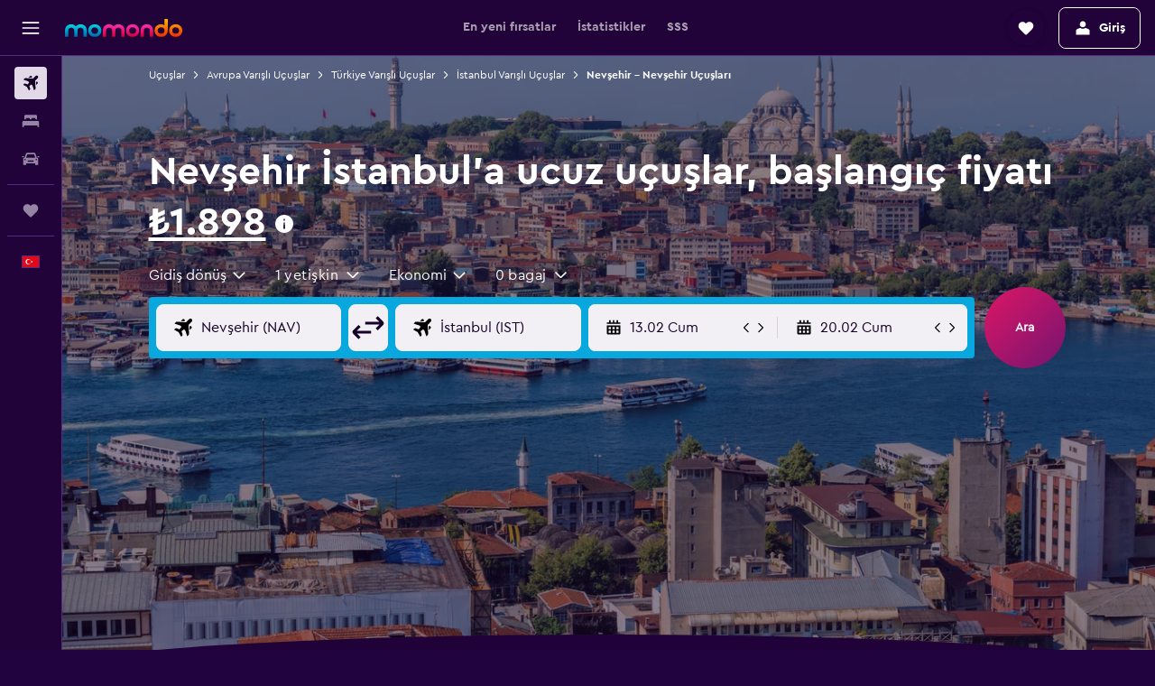

--- FILE ---
content_type: text/html;charset=UTF-8
request_url: https://www.momondo.com.tr/ucak-bileti/nevsehir/istanbul
body_size: 95445
content:
<!DOCTYPE html>
<html lang='tr-tr' dir='ltr'>
<head>
<meta name="r9-version" content="R799d"/><meta name="r9-built" content="20260108.060212"/><meta name="r9-rendered" content="Sun, 11 Jan 2026 17:50:09 GMT"/><meta name="r9-build-number" content="46"/><link rel="stylesheet" href="https://content.r9cdn.net/res/combined.css?v=f8e22e10694bb934a06d460bd92df2e2797d59cf&amp;cluster=4"/><link rel="stylesheet" href="https://content.r9cdn.net/res/combined.css?v=503607d3021f1c29b206e61a2cade2fbc6efc7eb&amp;cluster=4"/><meta name="viewport" content="width=device-width, initial-scale=1, minimum-scale=1"/><meta name="format-detection" content="telephone=no"/><link rel="icon" href="/favicon.ico" sizes="any"/><link rel="icon" href="/icon.svg" type="image/svg+xml"/><title>2026 yılında Nevşehir&#x27;den İstanbul&#x27;a Ucuz Uçuşlar - ₺1.898 | momondo</title><meta name="description" content="momondo ile Nevşehir&#x27;den İstanbul&#x27;a en ucuz uçak biletlerini bulmak için 1000&#x27;i aşkın havalimanı ve seyahat sitesinde uçuş fiyatlarını ara ve karşılaştır."/><link rel="preconnect" href="apis.google.com"/><link rel="dns-prefetch" href="apis.google.com"/><link rel="preconnect" href="www.googletagmanager.com"/><link rel="dns-prefetch" href="www.googletagmanager.com"/><link rel="preconnect" href="www.google-analytics.com"/><link rel="dns-prefetch" href="www.google-analytics.com"/><script type="text/javascript">
var safari13PlusRegex = /Macintosh;.*?Version\/(1[3-9]|[2-9][0-9]+)(\.[0-9]+)* Safari/;
if (
window &&
window.navigator &&
window.navigator.userAgent &&
window.navigator.userAgent.indexOf('Safari') > -1 &&
window.navigator.userAgent.indexOf('Chrome') === -1 &&
safari13PlusRegex.test(window.navigator.userAgent)
) {
if (
'ontouchstart' in window &&
(!('cookieEnabled' in window.navigator) || window.navigator.cookieEnabled)
) {
if (
decodeURIComponent(document.cookie).indexOf('pmov=') < 0 &&
decodeURIComponent(document.cookie).indexOf('oo.tweb=') < 0
) {
var d = new Date();
d.setTime(d.getTime() + 90 * 24 * 60 * 60 * 1000);
document.cookie = 'pmov=tb;path=/;expires=' + d.toUTCString();
}
}
}
</script><meta name="kayak_page" content="flight,static-flight-route,route"/><meta name="seop" content="nevsehir-istanbul"/><meta name="seo-cache" content="true"/><meta name="kayak_seo_splitxp" content="seo-mm-flight-routes-add-iata-codes=control-group,seo-flights-shared-ui-form=disabled"/><script type="text/javascript">
var DynamicContextPromise = (function (handler) {
this.status = 0;
this.value = undefined;
this.thenCallbacks = [];
this.catchCallbacks = [];
this.then = function(fn) {
if (this.status === 0) {
this.thenCallbacks.push(fn);
}
if (this.status === 1) {
fn(this.value);
}
return this;
}.bind(this);
this.catch = function(fn) {
if (this.status === 0) {
this.catchCallbacks.push(fn);
}
if (this.status === 2) {
fn(this.value);
}
return this;
}.bind(this);
var resolve = function(value) {
if (this.status === 0) {
this.status = 1;
this.value = value;
this.thenCallbacks.forEach(function(fn) {
fn(value)
});
}
}.bind(this);
var reject = function(value) {
if (this.status === 0) {
this.status = 2;
this.value = value;
this.catchCallbacks.forEach(function(fn) {
fn(value)
});
}
}.bind(this);
try {
handler(resolve, reject);
} catch (err) {
reject(err);
}
return {
then: this.then,
catch: this.catch,
};
}).bind({})
var ie = (function () {
var undef,
v = 3,
div = document.createElement('div'),
all = div.getElementsByTagName('i');
while (div.innerHTML = '<!--[if gt IE ' + (++v) + ']><i></i><![endif]-->', all[0]);
return v > 4 ? v : undef;
}());
var xhr = ie <= 9 ? new XDomainRequest() : new XMLHttpRequest();
var trackingQueryParams = "";
var getOnlyValidParams = function(paramsList, reservedParamsList) {
var finalParamsList = [];
for (var i = 0; i < paramsList.length; i++) {
if (reservedParamsList.indexOf(paramsList[i].split('=')[0]) == -1) {
finalParamsList.push(paramsList[i]);
}
}
return finalParamsList;
}
var removeUnnecessaryQueryStringChars = function(paramsString) {
if (paramsString.charAt(0) === '?') {
return paramsString.substr(1);
}
return paramsString;
}
var reservedParamsList = ['vertical', 'pageId', 'subPageId', 'originalReferrer', 'seoPlacementId', 'seoLanguage', 'seoCountry', 'tags'];
var paramsString = window.location && window.location.search;
if (paramsString) {
paramsString = removeUnnecessaryQueryStringChars(paramsString);
var finalParamsList = getOnlyValidParams(paramsString.split('&'), reservedParamsList)
trackingQueryParams = finalParamsList.length > 0 ? "&" + finalParamsList.join("&") + "&seo=true" : "";
}
var trackingUrl = '/s/run/fpc/context' +
'?vertical=flight' +
'&pageId=static-flight-route' +
'&subPageId=route' +
'&originalReferrer=' + encodeURIComponent(document.referrer) +
'&seoPlacementId=' + encodeURIComponent('nevsehir-istanbul') +
'&tags=' + encodeURIComponent('') +
'&origin=' + encodeURIComponent('NAV') +
'&destination=' + encodeURIComponent('TR5') +
'&isSeoPage=' + encodeURIComponent('true') +
'&domain=' + encodeURIComponent(window.location.host) +
trackingQueryParams;
xhr.open('GET', trackingUrl, true);
xhr.responseType = 'json';
window.R9 = window.R9 || {};
window.R9.unhiddenElements = [];
window.R9.dynamicContextPromise = new DynamicContextPromise(function(resolve, reject) {
xhr.onload = function () {
if (xhr.readyState === xhr.DONE && xhr.status === 200) {
window.R9 = window.R9 || {};
window.R9.globals = window.R9.globals || {};
resolve(xhr.response);
if (xhr.response['formToken']) {
R9.globals.formtoken = xhr.response['formToken'];
}
if (xhr.response['jsonPlacementEnabled'] && xhr.response['jsonGlobalPlacementEnabled']) {
if (xhr.response['placement']) {
R9.globals.placement = xhr.response['placement'];
}
if (xhr.response['affiliate']) {
R9.globals.affiliate = xhr.response['affiliate'];
}
}
if (xhr.response['dsaRemovableFields']) {
var dsaRemovableParamsList = xhr.response['dsaRemovableFields'];
var query = window.location.search.slice(1) || "";
var params = query.split('&');
var needRemoveParams = false;
for (var i = 0; i < dsaRemovableParamsList.length; i++) {
if (query.indexOf(dsaRemovableParamsList[i] + '=') != -1) {
needRemoveParams = true;
break;
}
}
if (needRemoveParams) {
var path = window.location.pathname;
var finalQuery = [];
for (var i = 0; i < params.length; i++) {
if (dsaRemovableParamsList.indexOf(params[i].split('=')[0]) == -1) {
finalQuery.push(params[i]);
}
}
if (window.history.replaceState) {
window.history.replaceState({}, document.title, path + (finalQuery.length > 0 ? '?' + finalQuery.join('&') : ''));
}
}
if(xhr.response['cachedCookieConsentEnabled']) {
var unhideElement = (elementId) => {
var elementToUnhide = document.querySelector(elementId);
if (elementToUnhide) {
window.R9.unhiddenElements = window.R9.unhiddenElements || [];
window.R9.unhiddenElements.push(elementId.replace('#', ''));
elementToUnhide.removeAttribute('hidden');
elementToUnhide.dispatchEvent(new Event('initialStaticHideRemove'));
}
}
var unhideCookieConsent = () => {
if (xhr.response['showSharedIabTcfDialog']) {
unhideElement('#iab-tcf-dialog');
}
if (xhr.response['showDataTransferDisclaimerDialog']) {
unhideElement('#shared-data-transfer-disclaimer-dialog');
}
if (xhr.response['showTwoPartyConsentDialog']) {
unhideElement('#shared-two-part-consent-dialog');
}
}
if (document.readyState === "loading") {
document.addEventListener("DOMContentLoaded", unhideCookieConsent);
} else {
unhideCookieConsent();
}
}
}
} else {
reject(xhr.response);
}
};
})
xhr.send('');
</script><link rel="canonical" href="https://www.momondo.com.tr/ucak-bileti/nevsehir/istanbul"/><link rel="alternate" hrefLang="cs-CZ" href="https://www.momondo.cz/lety/nevsehir/istanbul"/><link rel="alternate" hrefLang="et-EE" href="https://www.momondo.ee/lennupiletid/nevsehir/istanbul"/><link rel="alternate" hrefLang="es-UY" href="https://www.es.momondo.com/vuelos/nevsehir/estambul"/><link rel="alternate" hrefLang="tr-TR" href="https://www.momondo.com.tr/ucak-bileti/nevsehir/istanbul"/><link rel="alternate" hrefLang="en-ZA" href="https://www.momondo.co.za/flights/nevsehir/istanbul"/><meta property="og:image" content="https://content.r9cdn.net/rimg/dimg/43/13/50b08afe-city-3430-177cf091a32.jpg?width=1200&amp;height=630&amp;crop=false"/><meta property="og:image:width" content="1200"/><meta property="og:image:height" content="630"/><meta property="og:title" content="2026 yılında Nevşehir&#x27;den İstanbul&#x27;a Ucuz Uçuşlar - ₺1.898 | momondo"/><meta property="og:type" content="website"/><meta property="og:description" content="momondo ile Nevşehir&#x27;den İstanbul&#x27;a en ucuz uçak biletlerini bulmak için 1000&#x27;i aşkın havalimanı ve seyahat sitesinde uçuş fiyatlarını ara ve karşılaştır."/><meta property="og:url" content="https://www.momondo.com.tr/ucak-bileti/nevsehir/istanbul"/><meta property="og:site_name" content="momondo"/><meta property="fb:pages" content="148785901841216"/><meta property="twitter:title" content="2026 yılında Nevşehir&#x27;den İstanbul&#x27;a Ucuz Uçuşlar - ₺1.898 | momondo"/><meta name="twitter:description" content="momondo ile Nevşehir&#x27;den İstanbul&#x27;a en ucuz uçak biletlerini bulmak için 1000&#x27;i aşkın havalimanı ve seyahat sitesinde uçuş fiyatlarını ara ve karşılaştır."/><meta name="twitter:image:src" content="https://content.r9cdn.net/rimg/dimg/43/13/50b08afe-city-3430-177cf091a32.jpg?width=440&amp;height=220&amp;crop=false"/><meta name="twitter:card" content="summary_large_image"/><meta name="twitter:site" content="@momondo_tr"/><meta name="twitter:creator" content="@momondo_tr"/><meta name="robots" content="noodp"/><link rel="apple-touch-icon" href="/apple-touch-icon.png"/><link rel="apple-touch-icon" sizes="60x60" href="/apple-touch-icon-60x60.png"/><link rel="apple-touch-icon" sizes="76x76" href="/apple-touch-icon-76x76.png"/><link rel="apple-touch-icon" sizes="120x120" href="/apple-touch-icon-120x120.png"/><link rel="apple-touch-icon" sizes="152x152" href="/apple-touch-icon-152x152.png"/><link rel="apple-touch-icon" sizes="167x167" href="/apple-touch-icon-167x167.png"/><link rel="apple-touch-icon" sizes="180x180" href="/apple-touch-icon-180x180.png"/><script type="application/ld+json">{"@context":"https://schema.org","@type":"Website","name":"momondo","url":"https://www.momondo.com.tr"}</script><script type="application/ld+json">{"@context":"http://schema.org","@type":"Organization","name":"momondo","url":"https://www.momondo.com.tr/ucak-bileti/nevsehir/istanbul","sameAs":["https://www.facebook.com/momondo","https://x.com/momondo_tr"]}</script><script type="application/ld+json">{"@context":"http://schema.org","@type":"WebPage","url":"https://www.momondo.com.tr/ucak-bileti/nevsehir/istanbul","name":"2026 yılında Nevşehir'den İstanbul'a Ucuz Uçuşlar - ₺1.898 | momondo","description":"momondo ile Nevşehir'den İstanbul'a en ucuz uçak biletlerini bulmak için 1000'i aşkın havalimanı ve seyahat sitesinde uçuş fiyatlarını ara ve karşılaştır.","publisher":"momondo"}</script><script type="application/ld+json">{"@context":"http://schema.org","@type":"FAQPage","mainEntity":[{"@type":"Question","name":"Nevşehir'den İstanbul'a uçuşlarda dakiklik açısından en iyi performansına sahip hava yolu hangisi?","acceptedAnswer":{"@type":"Answer","text":"Verilerimize göre, bu rotada son 12 ayda en az rötar yaşayan hava yolu Turkish Airlines oldu ve uçuşlarının %7 kadarında herhangi bir şekilde rötar meydana geldi."}},{"@type":"Question","name":"Nevşehir Kapadokya - İstanbul uçuşlarında hangi kabin sınıfı seçenekleri mevcuttur?","acceptedAnswer":{"@type":"Answer","text":"Nevşehir Kapadokya - İstanbul uçuşlarında seçin yapabileceğiniz sadece 1 kabin sınıfı var. Kabin fiyatları ve müsaitliği, hava yolu şirketine göre farklılık gösterebilir. Size en uygun fırsatı bulmak için yukarıdan arama yapın."}},{"@type":"Question","name":"İstanbul uçuşunda kalkış için bilet fiyatlarının en ucuz olduğu gün hangisidir?","acceptedAnswer":{"@type":"Answer","text":"Verilerimize göre Cuma, Nevşehir - İstanbul uçuşu için en ucuz gündür. Son zamanlarda Cuma kalkışlı bir uçuş için bulunan en ucuz uçak biletinin fiyatı ₺9.400'dir. Fiyatların rotana, yurt içi mi yoksa uluslararası mı uçtuğuna bağlı olarak değişebileceğini lütfen unutma. Salı gününde Nevşehir - İstanbul uçak biletlerinin fiyatı genellikle daha pahalıdır ve ortalama ₺27.433 civarındadır. Bu fiyatların her iki günde de sezona ve talebe bağlı olarak değişebileceğini lütfen unutma."}},{"@type":"Question","name":"İstanbul uçuşu için fiyatların en düşük olduğu ay hangisidir?","acceptedAnswer":{"@type":"Answer","text":"Kasım ayı genellikle Nevşehir - İstanbul uçak bileti fiyatlarının en düşük olduğu aydır. Bu ay sezon dışı olduğu için fiyatların ₺2.028 civarında olmasını bekleyebilirsin. İstanbul seyahati için Nevşehir kalkışlı uçuşlarda ortalama ₺3.451 civarında uçak bileti fiyatları ile Şubat ayı da harika bir seçenektir."}},{"@type":"Question","name":"Nevşehir Kapadokya - İstanbul uçuşları için en ucuz hava yolu hangisidir?","acceptedAnswer":{"@type":"Answer","text":"Nevşehir Kapadokya - İstanbul arası uçuş yapan en popüler hava yolu: Turkish Airlines"}},{"@type":"Question","name":"Nevşehir'den İstanbul'a uçuşlarda ne sıklıkla rötar oluyor?","acceptedAnswer":{"@type":"Answer","text":"Geçmiş verilere göre, herhangi bir haftada Nevşehir ile İstanbul arasındaki uçuşların ortalama yaklaşık %7 kadarında rötar olmuştur. Son 12 ay boyunca ortalama gecikme süresi 92 dakikadır."}},{"@type":"Question","name":"Her gün Nevşehir kalkışlı ve İstanbul varışlı kaç uçuş gerçekleştirilmektedir?","acceptedAnswer":{"@type":"Answer","text":"Ocak 2026 itibarıyla her gün Nevşehir kalkışlı ve İstanbul varışlı 3 uçuş vardır. öğle kalkış yapan uçuşlarda günlük %60 oran ile 11:00, bu rota için en popüler kalkış zamanıdır."}},{"@type":"Question","name":"Nevşehir'den İstanbul'a uçuşlarda en dakik uçuş saati nedir?","acceptedAnswer":{"@type":"Answer","text":"Genellikle, gündüz kalkışlı uçuşlar daha az rötar yapma eğilimindedir. Kıyaslandığında akşam kalkışlı uçuşlarda geçmişte daha sık rötar yaşamıştır."}},{"@type":"Question","name":"Nevşehir kalkışlı ve İstanbul varışlı olarak haftada ortalama kaç uçuş vardır?","acceptedAnswer":{"@type":"Answer","text":"Nevşehir - İstanbul rotasında Ocak 2026 tarihinden itibaren haftada 22 uçuş vardır."}},{"@type":"Question","name":"En ucuz rota hangisidir?","acceptedAnswer":{"@type":"Answer","text":"En iyi Nevşehir Kapadokya - İstanbul uçak bileti fiyatları ile Nevşehir Kapadokya - İstanbul Sabiha Gökçen uçuşunu gerçekleştirebilirsin"}},{"@type":"Question","name":"İstanbul varışlı uçuşlarda kalkış için fiyatların en uygun olduğu saat nedir?","acceptedAnswer":{"@type":"Answer","text":"Verilerimiz en ucuz Nevşehir - İstanbul uçak biletlerinin genellikle akşam kalkış saatli olanlar olduğunu göstermektedir. Kullanıcılarımız İstanbul varışlı uçuşları ₺5.201 gibi düşük bir fiyata akşam vakitlerinde buldu. Gündüz, ₺17.982 ortalama bilet fiyatı ile İstanbul uçuşlarının en pahalı olduğu vakittir. gündüz kalkış vakitleri, seyahat rezervasyonlarının en yoğun olduğunu zamana denk gelir ve bu sebeple fiyatlar daha yüksek olabilir."}},{"@type":"Question","name":"Bu rotadaki uçuşlarda haftanın hangi günü en az rötar yaşanıyor?","acceptedAnswer":{"@type":"Answer","text":"Bu uçuş rotasında en az rötar yaşanan gün istatistiksel olarak Pazartesi günüdür. Perşembe gününde, tarihsel olarak, haftanın geri kalanına kıyasla ortalama olarak daha fazla rötar olmuştur."}},{"@type":"Question","name":"momondo Nevşehir Kapadokya Havalimanı - İstanbul kalkışlı uçuşlar için fiyatları en son ne zaman güncelledi?","acceptedAnswer":{"@type":"Answer","text":"Nevşehir Kapadokya Havalimanı - İstanbul kalkışlı uçuşlar için fiyatlar, günlük olarak yenilenmektedir."}},{"@type":"Question","name":"Nevşehir Kapadokya Havalimanı - İstanbul noktasından uçabilmen için kaç yaşında olman gerekmektedir?","acceptedAnswer":{"@type":"Answer","text":"Bir çocuğun tek başına uçabilmesi için en az beş yaşında olması gerekse de çocuk yolcular için refakat hizmeti sunan hava yolu şirketleri, uçuş süresini, uçuş programını ve aktarmaları göz önünde bulundurarak bu hizmet için kendi yaş sınırlamalarını belirleyebilir. Nevşehir Kapadokya Havalimanı - İstanbul noktasından seyahat ederken rezervasyon yaptığın hava yolu şirketine başvurarak yaş sınırını doğrulamanı öneririz."}},{"@type":"Question","name":"İstanbul varışlı uçuşlarda hangi dokümanlara veya kimlik belgelerine ihtiyacım vard?","acceptedAnswer":{"@type":"Answer","text":"İstanbul seyahatin için gerekli olan seyahat ve sağlık belgeleri, seyahat programına ve kişisel durumuna bağlı olarak farklılık gösterebilir. Genellikle nüfus cüzdanı veya ehliyet ve İstanbul destinasyonuna planladığın varış tarihinden sonraki altı ay boyunca geçerli olan bir pasaport gibi birden fazla dokümanı yanında bulundurman gerekmektedir. Hava yolu şirketine veya IATA gibi güvenilir bir üçüncü tarafa danışarak bilgi edinmeni de öneriyoruz."}}]}</script><script type="application/ld+json">[{"@context":"http://schema.org","@type":"BreadcrumbList","name":"r9-alt","itemListElement":[{"@type":"ListItem","position":"1","item":{"@id":"/fluege","name":"Uçuşlar"}},{"@type":"ListItem","position":"2","item":{"@id":"/ucak-bileti/nevsehir/istanbul","name":"Nevşehir - Nevşehir Uçuşları"}}]},{"@context":"http://schema.org","@type":"BreadcrumbList","name":"r9-full","itemListElement":[{"@type":"ListItem","position":"1","item":{"@id":"/fluege","name":"Uçuşlar"}},{"@type":"ListItem","position":"2","item":{"@id":"/ucak-bileti/avrupa","name":"Avrupa Varışlı Uçuşlar"}},{"@type":"ListItem","position":"3","item":{"@id":"/ucak-bileti/turkiye","name":"Türkiye Varışlı Uçuşlar"}},{"@type":"ListItem","position":"4","item":{"@id":"/ucak-bileti/istanbul","name":"İstanbul Varışlı Uçuşlar"}},{"@type":"ListItem","position":"5","item":{"@id":"/ucak-bileti/nevsehir/istanbul","name":"Nevşehir - Nevşehir Uçuşları"}}]}]</script><meta name="kayak_content_type" content="NAV-TR5,standard"/><script type="application/ld+json">[{"@type":"Flight","@context":"http://schema.org","estimatedFlightDuration":"1 sa. 35 dk.","departureTime":"09:35","departureAirport":{"@type":"Airport","name":"Nevşehir Kapadokya","iataCode":"NAV","geo":{"@type":"GeoCoordinates","latitude":38.77187,"longitude":34.53455}},"arrivalAirport":{"@type":"Airport","name":"İstanbul","iataCode":"IST","geo":{"@type":"GeoCoordinates","latitude":41.275873982430916,"longitude":28.74113893066408}},"offers":[{"@type":"Offer","price":3839.32,"priceCurrency":"TRY"}],"provider":{"@type":"Airline","name":"Turkish Airlines","iataCode":"TK"}},{"@type":"Flight","@context":"http://schema.org","estimatedFlightDuration":"1 sa. 30 dk.","departureTime":"22:05","departureAirport":{"@type":"Airport","name":"Nevşehir Kapadokya","iataCode":"NAV","geo":{"@type":"GeoCoordinates","latitude":38.77187,"longitude":34.53455}},"arrivalAirport":{"@type":"Airport","name":"İstanbul","iataCode":"IST","geo":{"@type":"GeoCoordinates","latitude":41.275873982430916,"longitude":28.74113893066408}},"offers":[{"@type":"Offer","price":3882.46,"priceCurrency":"TRY"}],"provider":{"@type":"Airline","name":"Turkish Airlines","iataCode":"TK"}},{"@type":"Flight","@context":"http://schema.org","estimatedFlightDuration":"1 sa. 35 dk.","departureTime":"09:30","departureAirport":{"@type":"Airport","name":"Nevşehir Kapadokya","iataCode":"NAV","geo":{"@type":"GeoCoordinates","latitude":38.77187,"longitude":34.53455}},"arrivalAirport":{"@type":"Airport","name":"İstanbul","iataCode":"IST","geo":{"@type":"GeoCoordinates","latitude":41.275873982430916,"longitude":28.74113893066408}},"offers":[{"@type":"Offer","price":3925.6,"priceCurrency":"TRY"}],"provider":{"@type":"Airline","name":"Turkish Airlines","iataCode":"TK"}},{"@type":"Flight","@context":"http://schema.org","estimatedFlightDuration":"1 sa. 30 dk.","departureTime":"22:05","departureAirport":{"@type":"Airport","name":"Nevşehir Kapadokya","iataCode":"NAV","geo":{"@type":"GeoCoordinates","latitude":38.77187,"longitude":34.53455}},"arrivalAirport":{"@type":"Airport","name":"İstanbul","iataCode":"IST","geo":{"@type":"GeoCoordinates","latitude":41.275873982430916,"longitude":28.74113893066408}},"offers":[{"@type":"Offer","price":4400.12,"priceCurrency":"TRY"}],"provider":{"@type":"Airline","name":"Turkish Airlines","iataCode":"TK"}},{"@type":"Flight","@context":"http://schema.org","estimatedFlightDuration":"1 sa. 25 dk.","departureTime":"03:40","departureAirport":{"@type":"Airport","name":"Nevşehir Kapadokya","iataCode":"NAV","geo":{"@type":"GeoCoordinates","latitude":38.77187,"longitude":34.53455}},"arrivalAirport":{"@type":"Airport","name":"İstanbul","iataCode":"IST","geo":{"@type":"GeoCoordinates","latitude":41.275873982430916,"longitude":28.74113893066408}},"offers":[{"@type":"Offer","price":4529.54,"priceCurrency":"TRY"}],"provider":{"@type":"Airline","name":"Turkish Airlines","iataCode":"TK"}},{"@type":"Flight","@context":"http://schema.org","estimatedFlightDuration":"1 sa. 30 dk.","departureTime":"22:05","departureAirport":{"@type":"Airport","name":"Nevşehir Kapadokya","iataCode":"NAV","geo":{"@type":"GeoCoordinates","latitude":38.77187,"longitude":34.53455}},"arrivalAirport":{"@type":"Airport","name":"İstanbul","iataCode":"IST","geo":{"@type":"GeoCoordinates","latitude":41.275873982430916,"longitude":28.74113893066408}},"offers":[{"@type":"Offer","price":4702.09,"priceCurrency":"TRY"}],"provider":{"@type":"Airline","name":"Turkish Airlines","iataCode":"TK"}},{"@type":"Flight","@context":"http://schema.org","estimatedFlightDuration":"1 sa. 30 dk.","departureTime":"22:05","departureAirport":{"@type":"Airport","name":"Nevşehir Kapadokya","iataCode":"NAV","geo":{"@type":"GeoCoordinates","latitude":38.77187,"longitude":34.53455}},"arrivalAirport":{"@type":"Airport","name":"İstanbul","iataCode":"IST","geo":{"@type":"GeoCoordinates","latitude":41.275873982430916,"longitude":28.74113893066408}},"offers":[{"@type":"Offer","price":1898.09,"priceCurrency":"TRY"}],"provider":{"@type":"Airline","name":"Turkish Airlines","iataCode":"TK"}},{"@type":"Flight","@context":"http://schema.org","estimatedFlightDuration":"1 sa. 35 dk.","departureTime":"09:30","departureAirport":{"@type":"Airport","name":"Nevşehir Kapadokya","iataCode":"NAV","geo":{"@type":"GeoCoordinates","latitude":38.77187,"longitude":34.53455}},"arrivalAirport":{"@type":"Airport","name":"İstanbul","iataCode":"IST","geo":{"@type":"GeoCoordinates","latitude":41.275873982430916,"longitude":28.74113893066408}},"offers":[{"@type":"Offer","price":1941.23,"priceCurrency":"TRY"}],"provider":{"@type":"Airline","name":"Turkish Airlines","iataCode":"TK"}},{"@type":"Flight","@context":"http://schema.org","estimatedFlightDuration":"1 sa. 30 dk.","departureTime":"22:05","departureAirport":{"@type":"Airport","name":"Nevşehir Kapadokya","iataCode":"NAV","geo":{"@type":"GeoCoordinates","latitude":38.77187,"longitude":34.53455}},"arrivalAirport":{"@type":"Airport","name":"İstanbul","iataCode":"IST","geo":{"@type":"GeoCoordinates","latitude":41.275873982430916,"longitude":28.74113893066408}},"offers":[{"@type":"Offer","price":1984.37,"priceCurrency":"TRY"}],"provider":{"@type":"Airline","name":"Turkish Airlines","iataCode":"TK"}},{"@type":"Flight","@context":"http://schema.org","estimatedFlightDuration":"1 sa. 25 dk.","departureTime":"03:40","departureAirport":{"@type":"Airport","name":"Nevşehir Kapadokya","iataCode":"NAV","geo":{"@type":"GeoCoordinates","latitude":38.77187,"longitude":34.53455}},"arrivalAirport":{"@type":"Airport","name":"İstanbul","iataCode":"IST","geo":{"@type":"GeoCoordinates","latitude":41.275873982430916,"longitude":28.74113893066408}},"offers":[{"@type":"Offer","price":2027.51,"priceCurrency":"TRY"}],"provider":{"@type":"Airline","name":"Turkish Airlines","iataCode":"TK"}},{"@type":"Flight","@context":"http://schema.org","estimatedFlightDuration":"1 sa. 25 dk.","departureTime":"03:40","departureAirport":{"@type":"Airport","name":"Nevşehir Kapadokya","iataCode":"NAV","geo":{"@type":"GeoCoordinates","latitude":38.77187,"longitude":34.53455}},"arrivalAirport":{"@type":"Airport","name":"İstanbul","iataCode":"IST","geo":{"@type":"GeoCoordinates","latitude":41.275873982430916,"longitude":28.74113893066408}},"offers":[{"@type":"Offer","price":2200.06,"priceCurrency":"TRY"}],"provider":{"@type":"Airline","name":"Turkish Airlines","iataCode":"TK"}},{"@type":"Flight","@context":"http://schema.org","estimatedFlightDuration":"1 sa. 30 dk.","departureTime":"21:05","departureAirport":{"@type":"Airport","name":"Nevşehir Kapadokya","iataCode":"NAV","geo":{"@type":"GeoCoordinates","latitude":38.77187,"longitude":34.53455}},"arrivalAirport":{"@type":"Airport","name":"İstanbul","iataCode":"IST","geo":{"@type":"GeoCoordinates","latitude":41.275873982430916,"longitude":28.74113893066408}},"offers":[{"@type":"Offer","price":2243.2,"priceCurrency":"TRY"}],"provider":{"@type":"Airline","name":"Turkish Airlines","iataCode":"TK"}},{"@type":"Flight","@context":"http://schema.org","estimatedFlightDuration":"1 sa. 35 dk.","departureTime":"09:35","departureAirport":{"@type":"Airport","name":"Nevşehir Kapadokya","iataCode":"NAV","geo":{"@type":"GeoCoordinates","latitude":38.77187,"longitude":34.53455}},"arrivalAirport":{"@type":"Airport","name":"İstanbul","iataCode":"IST","geo":{"@type":"GeoCoordinates","latitude":41.275873982430916,"longitude":28.74113893066408}},"offers":[{"@type":"Offer","price":3839.32,"priceCurrency":"TRY"}],"provider":{"@type":"Airline","name":"Turkish Airlines","iataCode":"TK"}},{"@type":"Flight","@context":"http://schema.org","estimatedFlightDuration":"1 sa. 30 dk.","departureTime":"22:05","departureAirport":{"@type":"Airport","name":"Nevşehir Kapadokya","iataCode":"NAV","geo":{"@type":"GeoCoordinates","latitude":38.77187,"longitude":34.53455}},"arrivalAirport":{"@type":"Airport","name":"İstanbul","iataCode":"IST","geo":{"@type":"GeoCoordinates","latitude":41.275873982430916,"longitude":28.74113893066408}},"offers":[{"@type":"Offer","price":3882.46,"priceCurrency":"TRY"}],"provider":{"@type":"Airline","name":"Turkish Airlines","iataCode":"TK"}},{"@type":"Flight","@context":"http://schema.org","estimatedFlightDuration":"1 sa. 35 dk.","departureTime":"09:30","departureAirport":{"@type":"Airport","name":"Nevşehir Kapadokya","iataCode":"NAV","geo":{"@type":"GeoCoordinates","latitude":38.77187,"longitude":34.53455}},"arrivalAirport":{"@type":"Airport","name":"İstanbul","iataCode":"IST","geo":{"@type":"GeoCoordinates","latitude":41.275873982430916,"longitude":28.74113893066408}},"offers":[{"@type":"Offer","price":3925.6,"priceCurrency":"TRY"}],"provider":{"@type":"Airline","name":"Turkish Airlines","iataCode":"TK"}},{"@type":"Flight","@context":"http://schema.org","estimatedFlightDuration":"1 sa. 30 dk.","departureTime":"22:05","departureAirport":{"@type":"Airport","name":"Nevşehir Kapadokya","iataCode":"NAV","geo":{"@type":"GeoCoordinates","latitude":38.77187,"longitude":34.53455}},"arrivalAirport":{"@type":"Airport","name":"İstanbul","iataCode":"IST","geo":{"@type":"GeoCoordinates","latitude":41.275873982430916,"longitude":28.74113893066408}},"offers":[{"@type":"Offer","price":4400.12,"priceCurrency":"TRY"}],"provider":{"@type":"Airline","name":"Turkish Airlines","iataCode":"TK"}},{"@type":"Flight","@context":"http://schema.org","estimatedFlightDuration":"1 sa. 25 dk.","departureTime":"03:40","departureAirport":{"@type":"Airport","name":"Nevşehir Kapadokya","iataCode":"NAV","geo":{"@type":"GeoCoordinates","latitude":38.77187,"longitude":34.53455}},"arrivalAirport":{"@type":"Airport","name":"İstanbul","iataCode":"IST","geo":{"@type":"GeoCoordinates","latitude":41.275873982430916,"longitude":28.74113893066408}},"offers":[{"@type":"Offer","price":4529.54,"priceCurrency":"TRY"}],"provider":{"@type":"Airline","name":"Turkish Airlines","iataCode":"TK"}},{"@type":"Flight","@context":"http://schema.org","estimatedFlightDuration":"1 sa. 30 dk.","departureTime":"22:05","departureAirport":{"@type":"Airport","name":"Nevşehir Kapadokya","iataCode":"NAV","geo":{"@type":"GeoCoordinates","latitude":38.77187,"longitude":34.53455}},"arrivalAirport":{"@type":"Airport","name":"İstanbul","iataCode":"IST","geo":{"@type":"GeoCoordinates","latitude":41.275873982430916,"longitude":28.74113893066408}},"offers":[{"@type":"Offer","price":4702.09,"priceCurrency":"TRY"}],"provider":{"@type":"Airline","name":"Turkish Airlines","iataCode":"TK"}}]</script><script type="application/ld+json">{"@context":"http://schema.org","@type":"product","name":"Nevşehir İstanbul'a uçuşlar","offers":{"@type":"AggregateOffer","lowPrice":1898.09,"priceCurrency":"TRY"}}</script><script type="application/ld+json">{"@context":"http://schema.org","@type":"Service","broker":{"@type":"Organization","name":"momondo"},"url":"https://www.momondo.com.tr/ucak-bileti/nevsehir/istanbul","serviceType":"Nevşehir İstanbul'a uçuşlar","offers":{"@type":"AggregateOffer","lowPrice":"₺1.898","priceCurrency":"TRY"}}</script><script type="application/ld+json">{"@context":"http://schema.org","@type":"Trip","name":"2026 yılında Nevşehir'den İstanbul'a Ucuz Uçuşlar - ₺1.898 | momondo","description":"momondo ile Nevşehir'den İstanbul'a en ucuz uçak biletlerini bulmak için 1000'i aşkın havalimanı ve seyahat sitesinde uçuş fiyatlarını ara ve karşılaştır.","itinerary":{"@type":"ItemList","numberOfItems":19,"itemListElement":[{"@type":"ListItem","position":1,"item":{"@type":"Flight","name":"Nevşehir Kapadokya to İstanbul","departureAirport":{"@type":"Airport","name":"Nevşehir Kapadokya","iataCode":"NAV"},"arrivalAirport":{"@type":"Airport","name":"İstanbul","iataCode":"IST"},"provider":{"@type":"Airline","name":"Turkish Airlines"},"departureTime":"2026-02-05T09:35","arrivalTime":"2026-02-09T08:45"}},{"@type":"ListItem","position":2,"item":{"@type":"Flight","name":"Nevşehir Kapadokya to İstanbul","departureAirport":{"@type":"Airport","name":"Nevşehir Kapadokya","iataCode":"NAV"},"arrivalAirport":{"@type":"Airport","name":"İstanbul","iataCode":"IST"},"provider":{"@type":"Airline","name":"Turkish Airlines"},"departureTime":"2026-02-24T22:05","arrivalTime":"2026-03-03T21:10"}},{"@type":"ListItem","position":3,"item":{"@type":"Flight","name":"Nevşehir Kapadokya to İstanbul","departureAirport":{"@type":"Airport","name":"Nevşehir Kapadokya","iataCode":"NAV"},"arrivalAirport":{"@type":"Airport","name":"İstanbul","iataCode":"IST"},"provider":{"@type":"Airline","name":"Turkish Airlines"},"departureTime":"2026-02-23T09:30","arrivalTime":"2026-03-02T08:45"}},{"@type":"ListItem","position":4,"item":{"@type":"Flight","name":"Nevşehir Kapadokya to İstanbul","departureAirport":{"@type":"Airport","name":"Nevşehir Kapadokya","iataCode":"NAV"},"arrivalAirport":{"@type":"Airport","name":"İstanbul","iataCode":"IST"},"provider":{"@type":"Airline","name":"Turkish Airlines"},"departureTime":"2026-02-19T22:05","arrivalTime":"2026-02-22T08:45"}},{"@type":"ListItem","position":5,"item":{"@type":"Flight","name":"Nevşehir Kapadokya to İstanbul","departureAirport":{"@type":"Airport","name":"Nevşehir Kapadokya","iataCode":"NAV"},"arrivalAirport":{"@type":"Airport","name":"İstanbul","iataCode":"IST"},"provider":{"@type":"Airline","name":"Turkish Airlines"},"departureTime":"2026-04-09T03:40","arrivalTime":"2026-04-11T02:55"}},{"@type":"ListItem","position":6,"item":{"@type":"Flight","name":"Nevşehir Kapadokya to İstanbul","departureAirport":{"@type":"Airport","name":"Nevşehir Kapadokya","iataCode":"NAV"},"arrivalAirport":{"@type":"Airport","name":"İstanbul","iataCode":"IST"},"provider":{"@type":"Airline","name":"Turkish Airlines"},"departureTime":"2026-01-24T22:05","arrivalTime":"2026-01-27T21:10"}},{"@type":"ListItem","position":7,"item":{"@type":"Flight","name":"Nevşehir Kapadokya to İstanbul","departureAirport":{"@type":"Airport","name":"Nevşehir Kapadokya","iataCode":"NAV"},"arrivalAirport":{"@type":"Airport","name":"İstanbul","iataCode":"IST"},"provider":{"@type":"Airline","name":"Turkish Airlines"},"departureTime":"2026-01-28T11:30","arrivalTime":"2026-01-28T21:10"}},{"@type":"ListItem","position":8,"item":{"@type":"Flight","name":"Nevşehir Kapadokya to İstanbul","departureAirport":{"@type":"Airport","name":"Nevşehir Kapadokya","iataCode":"NAV"},"arrivalAirport":{"@type":"Airport","name":"İstanbul","iataCode":"IST"},"provider":{"@type":"Airline","name":"Birden Fazla Hava Yolu"},"departureTime":"2026-01-24T13:25","arrivalTime":"2026-01-27T10:35"}},{"@type":"ListItem","position":9,"item":{"@type":"Flight","name":"Nevşehir Kapadokya to İstanbul","departureAirport":{"@type":"Airport","name":"Nevşehir Kapadokya","iataCode":"NAV"},"arrivalAirport":{"@type":"Airport","name":"İstanbul","iataCode":"IST"},"provider":{"@type":"Airline","name":"Turkish Airlines"},"departureTime":"2026-02-01T11:30","arrivalTime":"2026-02-05T08:40"}},{"@type":"ListItem","position":10,"item":{"@type":"Flight","name":"Nevşehir Kapadokya to İstanbul","departureAirport":{"@type":"Airport","name":"Nevşehir Kapadokya","iataCode":"NAV"},"arrivalAirport":{"@type":"Airport","name":"İstanbul","iataCode":"IST"},"provider":{"@type":"Airline","name":"Birden Fazla Hava Yolu"},"departureTime":"2026-01-24T11:30","arrivalTime":"2026-01-27T12:50"}},{"@type":"ListItem","position":11,"item":{"@type":"Flight","name":"Nevşehir Kapadokya to İstanbul","departureAirport":{"@type":"Airport","name":"Nevşehir Kapadokya","iataCode":"NAV"},"arrivalAirport":{"@type":"Airport","name":"İstanbul","iataCode":"IST"},"provider":{"@type":"Airline","name":"Turkish Airlines"},"departureTime":"2026-03-08T22:05","arrivalTime":"2026-03-08T23:35"}},{"@type":"ListItem","position":12,"item":{"@type":"Flight","name":"Nevşehir Kapadokya to İstanbul","departureAirport":{"@type":"Airport","name":"Nevşehir Kapadokya","iataCode":"NAV"},"arrivalAirport":{"@type":"Airport","name":"İstanbul","iataCode":"IST"},"provider":{"@type":"Airline","name":"Turkish Airlines"},"departureTime":"2026-02-23T09:30","arrivalTime":"2026-02-23T11:05"}},{"@type":"ListItem","position":13,"item":{"@type":"Flight","name":"Nevşehir Kapadokya to İstanbul","departureAirport":{"@type":"Airport","name":"Nevşehir Kapadokya","iataCode":"NAV"},"arrivalAirport":{"@type":"Airport","name":"İstanbul","iataCode":"IST"},"provider":{"@type":"Airline","name":"Turkish Airlines"},"departureTime":"2026-02-05T22:05","arrivalTime":"2026-02-05T23:35"}},{"@type":"ListItem","position":14,"item":{"@type":"Flight","name":"Nevşehir Kapadokya to İstanbul","departureAirport":{"@type":"Airport","name":"Nevşehir Kapadokya","iataCode":"NAV"},"arrivalAirport":{"@type":"Airport","name":"İstanbul","iataCode":"IST"},"provider":{"@type":"Airline","name":"Turkish Airlines"},"departureTime":"2026-05-09T03:40","arrivalTime":"2026-05-09T05:05"}},{"@type":"ListItem","position":15,"item":{"@type":"Flight","name":"Nevşehir Kapadokya to İstanbul","departureAirport":{"@type":"Airport","name":"Nevşehir Kapadokya","iataCode":"NAV"},"arrivalAirport":{"@type":"Airport","name":"İstanbul","iataCode":"IST"},"provider":{"@type":"Airline","name":"Turkish Airlines"},"departureTime":"2026-03-29T21:05","arrivalTime":"2026-03-29T22:35"}},{"@type":"ListItem","position":16,"item":{"@type":"Flight","name":"Nevşehir Kapadokya to İstanbul","departureAirport":{"@type":"Airport","name":"Nevşehir Kapadokya","iataCode":"NAV"},"arrivalAirport":{"@type":"Airport","name":"İstanbul","iataCode":"IST"},"provider":{"@type":"Airline","name":"Turkish Airlines"},"departureTime":"2026-04-15T03:40","arrivalTime":"2026-04-15T05:05"}},{"@type":"ListItem","position":17,"item":{"@type":"Flight","name":"Nevşehir Kapadokya to İstanbul","departureAirport":{"@type":"Airport","name":"Nevşehir Kapadokya","iataCode":"NAV"},"arrivalAirport":{"@type":"Airport","name":"İstanbul","iataCode":"IST"},"provider":{"@type":"Airline","name":"Turkish Airlines"},"departureTime":"2026-03-28T22:05","arrivalTime":"2026-03-28T23:35"}},{"@type":"ListItem","position":18,"item":{"@type":"Flight","name":"Nevşehir Kapadokya to İstanbul","departureAirport":{"@type":"Airport","name":"Nevşehir Kapadokya","iataCode":"NAV"},"arrivalAirport":{"@type":"Airport","name":"İstanbul","iataCode":"IST"},"provider":{"@type":"Airline","name":"Turkish Airlines"},"departureTime":"2026-05-12T03:40","arrivalTime":"2026-05-12T05:05"}},{"@type":"ListItem","position":19,"item":{"@type":"Flight","name":"Nevşehir Kapadokya to İstanbul","departureAirport":{"@type":"Airport","name":"Nevşehir Kapadokya","iataCode":"NAV"},"arrivalAirport":{"@type":"Airport","name":"İstanbul","iataCode":"IST"},"provider":{"@type":"Airline","name":"Turkish Airlines"},"departureTime":"2026-05-25T03:40","arrivalTime":"2026-05-25T05:05"}}]}}</script>
</head>
<body class='bd-default bd-mo react react-st tr_TR '><div id='root'><div class="c--AO"><nav class="mZv3" aria-label="Klavye hızlı bağlantıları"><a href="#main">Ana içeriğe geçin</a></nav><div data-testid="page-top-anchor" aria-live="polite" aria-atomic="true" tabindex="-1" style="position:absolute;width:1px;height:1px;margin:-1px;padding:0;overflow:hidden;clip-path:inset(50%);white-space:nowrap;border:0"></div><header class="mc6t mc6t-mod-sticky-always" style="height:62px;top:0px"><div class="mc6t-wrapper"><div><div class="mc6t-banner mc6t-mod-sticky-non-mobile"></div></div><div class="mc6t-main-content mc6t-mod-bordered" style="height:62px"><div class="common-layout-react-HeaderV2 V_0p V_0p-mod-branded V_0p-mod-side-nav-ux-v2"><div class="wRhj wRhj-mod-justify-start wRhj-mod-grow"><div class="mc6t-nav-button mc6t-mod-hide-empty"><div role="button" tabindex="0" class="ZGw- ZGw--mod-size-medium ZGw--mod-variant-default" aria-label="Ana navigasyonu açın"><svg viewBox="0 0 200 200" width="20" height="20" xmlns="http://www.w3.org/2000/svg" role="presentation"><path d="M191.67 50H8.33V33.33h183.33V50zm0 100H8.33v16.67h183.33V150zm0-58.33H8.33v16.67h183.33V91.67z"/></svg></div></div><div class="mc6t-logo mc6t-mod-hide-empty"><div class="gPDR gPDR-mod-focus-keyboard gPDR-momondo gPDR-non-compact gPDR-main-logo-mobile gPDR-mod-reduced-size"><a class="gPDR-main-logo-link" href="/" itemProp="https://schema.org/logo" aria-label="momondo ana sayfasına git"><div class="gPDR-main-logo" style="animation-duration:2000ms"><span style="transform:translate3d(0,0,0);vertical-align:middle;-webkit-font-smoothing:antialiased;-moz-osx-font-smoothing:grayscale;width:auto;height:auto" class="gPDR-logo-image"><svg width="100%" height="100%" xmlns="http://www.w3.org/2000/svg" viewBox="0 0 250 38" role="presentation" style="width:inherit;height:inherit;line-height:inherit;color:inherit"><defs><linearGradient id="logos806a-1" x2="0" y2="100%"><stop offset="0" stop-color="#00d7e5"/><stop offset="1" stop-color="#0066ae"/></linearGradient><linearGradient id="logos806b-1" x2="0" y2="100%"><stop offset="0" stop-color="#ff30ae"/><stop offset="1" stop-color="#d1003a"/></linearGradient><linearGradient id="logos806c-1" x2="0" y2="100%"><stop offset="0" stop-color="#ffba00"/><stop offset="1" stop-color="#f02e00"/></linearGradient></defs><path fill="url(#logos806a-1)" d="M23.2 15.5c2.5-2.7 6-4.4 9.9-4.4 8.7 0 13.4 6 13.4 13.4v12.8c0 .3-.3.5-.5.5h-6c-.3 0-.5-.2-.5-.5V24.5c0-4.6-3.1-5.9-6.4-5.9-3.2 0-6.4 1.3-6.4 5.9v12.8c0 .3-.3.5-.5.5h-5.9c-.3 0-.5-.2-.5-.5V24.5c0-4.6-3.1-5.9-6.4-5.9-3.2 0-6.4 1.3-6.4 5.9v12.8c0 .3-.3.5-.5.5h-6c-.3 0-.5-.2-.5-.5V24.5c0-7.4 4.7-13.4 13.3-13.4 4 0 7.5 1.7 9.9 4.4m54.3 9.1c0 7.5-5.2 13.4-14 13.4s-14-5.9-14-13.4c0-7.6 5.2-13.4 14-13.4 8.8-.1 14 5.9 14 13.4zm-6.7 0c0-3.7-2.4-6.8-7.3-6.8-5.2 0-7.3 3.1-7.3 6.8 0 3.7 2.1 6.8 7.3 6.8 5.1-.1 7.3-3.1 7.3-6.8z"/><path fill="url(#logos806b-1)" d="M103.8 15.5c2.5-2.7 6-4.4 9.9-4.4 8.7 0 13.4 6 13.4 13.4v12.8c0 .3-.3.5-.5.5h-5.9c-.3 0-.5-.2-.5-.5V24.5c0-4.6-3.1-5.9-6.4-5.9-3.2 0-6.4 1.3-6.4 5.9v12.8c0 .3-.3.5-.5.5H101c-.3 0-.5-.2-.5-.5V24.5c0-4.6-3.1-5.9-6.4-5.9-3.2 0-6.4 1.3-6.4 5.9v12.8c0 .3-.3.5-.5.5h-5.9c-.3 0-.5-.2-.5-.5V24.5c0-7.4 4.7-13.4 13.3-13.4 3.8 0 7.3 1.7 9.7 4.4m54.3 9.1c0 7.5-5.2 13.4-14 13.4s-14-5.9-14-13.4c0-7.6 5.2-13.4 14-13.4 8.7-.1 14 5.9 14 13.4zm-6.7 0c0-3.7-2.3-6.8-7.3-6.8-5.2 0-7.3 3.1-7.3 6.8 0 3.7 2.1 6.8 7.3 6.8 5.1-.1 7.3-3.1 7.3-6.8zm9.8-.1v12.8c0 .3.2.5.5.5h5.9c.3 0 .5-.2.5-.5V24.5c0-4.6 3.1-5.9 6.4-5.9 3.3 0 6.4 1.3 6.4 5.9v12.8c0 .3.2.5.5.5h5.9c.3 0 .5-.2.5-.5V24.5c0-7.4-4.5-13.4-13.4-13.4-8.7 0-13.2 6-13.2 13.4"/><path fill="url(#logos806c-1)" d="M218.4 0h-5.9c-.3 0-.5.2-.5.5v13c-1.3-1.2-4.3-2.4-7-2.4-8.8 0-14 5.9-14 13.4s5.2 13.4 14 13.4c8.7 0 14-5.2 14-14.6V.4c-.1-.2-.3-.4-.6-.4zm-13.5 31.3c-5.2 0-7.3-3-7.3-6.8 0-3.7 2.1-6.8 7.3-6.8 4.9 0 7.3 3 7.3 6.8s-2.2 6.8-7.3 6.8zM236 11.1c-8.8 0-14 5.9-14 13.4s5.2 13.4 14 13.4 14-5.9 14-13.4c0-7.4-5.3-13.4-14-13.4zm0 20.2c-5.2 0-7.3-3.1-7.3-6.8 0-3.7 2.1-6.8 7.3-6.8 4.9 0 7.3 3.1 7.3 6.8 0 3.8-2.2 6.8-7.3 6.8z"/></svg></span></div></a></div></div></div><div class="wRhj wRhj-mod-width-full-mobile wRhj-mod-justify-center wRhj-mod-allow-shrink"><div class="V_0p-search-display-wrapper"></div></div><div class="V_0p-secondary-navigation" style="margin:0;top:61px"><div class="N_ex N_ex-pres-default N_ex-mod-inline-spacing-top-none N_ex-mod-inline"><div class="N_ex-navigation-wrapper N_ex-mod-inline"><div class="N_ex-navigation-container"><div class="N_ex-navigation-items-wrapper"><div class="vHYk-button-wrapper vHYk-mod-pres-default"><div role="button" tabindex="0" class="vHYk vHYk-button" data-text="En yeni fırsatlar"><span>En yeni fırsatlar</span></div></div><div class="vHYk-button-wrapper vHYk-mod-pres-default"><div role="button" tabindex="0" class="vHYk vHYk-button" data-text="İstatistikler"><span>İstatistikler</span></div></div><div class="vHYk-button-wrapper vHYk-mod-pres-default"><div role="button" tabindex="0" class="vHYk vHYk-button" data-text="SSS"><span>SSS</span></div></div></div></div></div></div></div><div class="wRhj wRhj-mod-justify-end wRhj-mod-grow"><div><div class="common-layout-react-HeaderAccountWrapper theme-dark account--collapsible account--not-branded"><div class="ui-layout-header-HeaderTripsItem"><div class="trips-drawer-wrapper theme-dark"><div><div role="button" tabindex="0" class="ZGw- ZGw--mod-size-medium ZGw--mod-variant-round" aria-label="Trips sekmesini açın"><div class="c_EZE"><svg viewBox="0 0 200 200" width="1.25em" height="1.25em" xmlns="http://www.w3.org/2000/svg" class="" role="presentation" aria-hidden="true"><path d="M169.94 110.33l-19.75 19.75l-.92.92l-39.58 39.58c-.67.67-1.33 1.25-2 1.67c-.75.58-1.5 1.08-2.25 1.42c-.83.42-1.75.75-2.58 1c-.75.17-1.58.25-2.33.33h-1c-.75-.08-1.58-.17-2.33-.33c-.83-.25-1.75-.58-2.58-1c-.75-.33-1.5-.83-2.25-1.42c-.67-.42-1.33-1-2-1.67L50.79 131l-.92-.92l-19.75-19.75c-8.92-9-13.42-20.67-13.42-32.42s4.5-23.42 13.42-32.42c17.92-17.83 46.92-17.83 64.83 0l5.08 5.08l5.08-5.08c8.92-8.92 20.67-13.33 32.42-13.33s23.5 4.42 32.42 13.33c17.92 17.92 17.92 46.92 0 64.83z"/></svg></div></div></div></div></div><span><div class="J-sA"><div role="button" tabindex="0" class="ZGw- ZGw--mod-size-medium ZGw--mod-variant-default"><span class="J-sA-icon"><svg viewBox="0 0 200 200" width="1.25em" height="1.25em" xmlns="http://www.w3.org/2000/svg" role="presentation" aria-hidden="true"><path d="M175 141.67V175H25v-41.67l.17-.08c.33-6.5 1.83-11.42 4.33-14.75c3-3.92 7.75-7.08 14.25-9.5l8.42-3l11-3.92l8.75-2.5c8.25 5.67 18 8.75 28.08 8.75s19.83-3.08 28.08-8.75l8.75 2.5l11 3.92l8.33 3c6.5 2.42 11.33 5.58 14.25 9.5c3 3.83 4.5 9.83 4.5 18v5.08l.08.08zm-42.33-90c-.25-1.17-.5-2.33-.92-3.42c-.25-.92-.67-1.92-1-2.92a38.268 38.268 0 00-4-6.92c-.83-1.08-1.75-2.08-2.58-3.08c-.67-.67-1.42-1.42-2.17-2c-.75-.75-1.58-1.33-2.33-2c-1.58-1.17-3.33-2.17-5.25-3.08c-1.17-.58-2.42-1.08-3.75-1.58c-1.33-.42-2.67-.75-4-1c-2.33-.42-4.5-.67-6.67-.67c-2.33 0-4.5.25-6.67.67c-1.33.25-2.67.58-4 1c-1.33.5-2.58 1-3.75 1.58c-1.92.92-3.67 1.92-5.25 3.08c-.75.67-1.58 1.33-2.33 2c-.75.58-1.5 1.33-2.17 2c-.83 1-1.75 2-2.58 3.08c-1.58 2.17-2.92 4.5-4 6.92c-.33 1-.75 2-1 2.92c-1.08 3.08-1.58 6.5-1.58 10.08c0 10.33 4.67 19.42 11.92 25.5c5.75 4.83 13.25 7.83 21.42 7.83s15.67-3 21.42-7.83c8.83-7.33 13.75-19.17 11.25-32.17z"/></svg></span><span class="J-sA-label">Giriş</span></div></div></span></div></div></div><div class="c5ab7 c5ab7-mod-absolute c5ab7-collapsed c5ab7-mod-variant-accordion" style="top:62px"><div tabindex="-1" class="pRB0 pRB0-collapsed pRB0-mod-variant-accordion pRB0-mod-position-sticky" style="top:62px;height:calc(100vh - 62px)"><div><div class="pRB0-nav-items"><nav class="HtHs" aria-label="Ara"><ul class="HtHs-nav-list"><li><a href="/" aria-label="Uçuş ara " class="dJtn dJtn-active dJtn-collapsed dJtn-mod-variant-accordion" aria-current="page"><svg viewBox="0 0 200 200" width="1.25em" height="1.25em" xmlns="http://www.w3.org/2000/svg" class="ncEv ncEv-rtl-aware dJtn-menu-item-icon" role="presentation" aria-hidden="true"><path d="M107.91 115.59l-23.6 17.77l10.49 28.28c.83 4.36-.53 8.9-3.65 12.02l-9.78 9.78l-23.54-41.34l-41.28-23.48l9.78-9.66c3.12-3.12 7.6-4.42 11.9-3.65l28.4 10.37l17.71-23.66l-11.79-11.79l-52.86-17.5l13.14-13.49c2.77-2.77 6.6-4.24 10.49-4.01l27.05 1.83l33.12 2.24l22.1 1.47l29.46-29.34c6.48-6.48 17.09-6.48 23.57 0c3.24 3.24 4.89 7.48 4.83 11.79c.06 4.3-1.59 8.54-4.83 11.78l-29.46 29.34l1.47 22.1l2.24 33.12l1.83 27.16c.29 3.83-1.12 7.6-3.83 10.31l-13.44 13.44l-17.74-53.09l-11.79-11.79zm67.76-26.52c-4.77-4.77-12.32-4.89-17.21-.35l2.24 33l14.97-14.97a12.488 12.488 0 000-17.68zm-64.81-64.82a12.488 12.488 0 00-17.68 0L78.21 39.22l33 2.24c4.54-4.89 4.42-12.43-.35-17.21z"/></svg><div class="dJtn-menu-item-title">Uçak Bileti</div></a></li><li><a href="/otel" aria-label="Konaklama tesislerini arayın " class="dJtn dJtn-collapsed dJtn-mod-variant-accordion" aria-current="false"><svg viewBox="0 0 200 200" width="1.25em" height="1.25em" xmlns="http://www.w3.org/2000/svg" class="ncEv dJtn-menu-item-icon" role="presentation" aria-hidden="true"><path d="M170.83 46.67v36.67h-16.67v-3.33c0-7.42-5.92-13.33-13.33-13.33h-19.17c-7.42 0-13.33 5.92-13.33 13.33v3.33H91.66v-3.33c0-7.42-5.92-13.33-13.33-13.33H59.16c-7.42 0-13.33 5.92-13.33 13.33v3.33H29.16V46.67c0-7.42 5.92-13.33 13.33-13.33h115c7.42 0 13.33 5.92 13.33 13.33zm7.5 53.33H21.67c-7.42 0-13.33 5.92-13.33 13.33v53.33h16.67v-16.67h150v16.67h16.67v-53.33c0-7.42-5.92-13.33-13.33-13.33z"/></svg><div class="dJtn-menu-item-title">Konaklama</div></a></li><li><a href="/kiralik-arac" aria-label="Kiralık araç ara " class="dJtn dJtn-collapsed dJtn-mod-variant-accordion" aria-current="false"><svg viewBox="0 0 200 200" width="1.25em" height="1.25em" xmlns="http://www.w3.org/2000/svg" class="ncEv dJtn-menu-item-icon" role="presentation" aria-hidden="true"><path d="M25.03 83.33H5.7c-.83 0-1.5-.67-1.5-1.5v-11h20.83v12.5zm150 0h19.33c.83 0 1.5-.67 1.5-1.5v-11h-20.83v12.5zm8.33 17.5v65.83h-33.33v-16.67h-100v16.58l-33.33.08V100.9c0-7.33 6-13.33 13.33-13.33l2.5-.08l14.58-44.92c1.75-5.5 6.92-9.25 12.75-9.25h80.33c5.83 0 11 3.75 12.75 9.25l14.58 44.92h2.5c7.33 0 13.33 6 13.33 13.33zm-137.5 7.5c0-4.58-3.75-8.33-8.33-8.33s-8.33 3.75-8.33 8.33s3.75 8.33 8.33 8.33s8.33-3.75 8.33-8.33zm87.5 16.67c0-4.58-3.75-8.33-8.33-8.33h-50c-4.58 0-8.33 3.75-8.33 8.33s3.75 8.33 8.33 8.33h50c4.58 0 8.33-3.75 8.33-8.33zm16.67-37.5L137.86 50H62.2L50.03 87.5h100zm20.83 20.83c0-4.58-3.75-8.33-8.33-8.33s-8.33 3.75-8.33 8.33s3.75 8.33 8.33 8.33s8.33-3.75 8.33-8.33z"/></svg><div class="dJtn-menu-item-title">Kiralık Araç</div></a></li></ul></nav></div><div class="pRB0-line"></div><div class="pRB0-nav-items"><div><a href="#" class="eHiZ-mod-underline-none dJtn dJtn-collapsed dJtn-mod-variant-accordion" aria-label="Trips " aria-current="false"><svg viewBox="0 0 200 200" width="1.25em" height="1.25em" xmlns="http://www.w3.org/2000/svg" class="ncEv dJtn-menu-item-icon" role="presentation" aria-hidden="true"><path d="M169.94 110.33l-19.75 19.75l-.92.92l-39.58 39.58c-.67.67-1.33 1.25-2 1.67c-.75.58-1.5 1.08-2.25 1.42c-.83.42-1.75.75-2.58 1c-.75.17-1.58.25-2.33.33h-1c-.75-.08-1.58-.17-2.33-.33c-.83-.25-1.75-.58-2.58-1c-.75-.33-1.5-.83-2.25-1.42c-.67-.42-1.33-1-2-1.67L50.79 131l-.92-.92l-19.75-19.75c-8.92-9-13.42-20.67-13.42-32.42s4.5-23.42 13.42-32.42c17.92-17.83 46.92-17.83 64.83 0l5.08 5.08l5.08-5.08c8.92-8.92 20.67-13.33 32.42-13.33s23.5 4.42 32.42 13.33c17.92 17.92 17.92 46.92 0 64.83z"/></svg><div class="dJtn-menu-item-title">Trips</div></a></div></div><div class="pRB0-line"></div><div class="pRB0-nav-items"><div role="button" tabindex="0" aria-label="Dil seçin " class="dJtn dJtn-collapsed dJtn-mod-variant-accordion"><div class="dJtn-menu-item-icon"><div class="IXOM IXOM-mod-size-xsmall"><span class="IXOM-flag-container IXOM-tr IXOM-mod-bordered"><img class="DU4n DU4n-hidden" alt="Türkiye (Türkçe)" width="18" height="12"/></span></div></div><div class="dJtn-menu-item-title">Türkçe</div></div></div></div><div class="pRB0-navigation-links"><div class="F-Tz"></div></div></div></div><div class="c1yxs-hidden"><div class="c-ulo c-ulo-mod-always-render" aria-modal="true"><div class="c-ulo-viewport"><div tabindex="-1" class="c-ulo-content" style="max-width:640px"><div class="BLL2 BLL2-mod-variant-row BLL2-mod-padding-top-small BLL2-mod-padding-bottom-base BLL2-mod-padding-x-large"><div class="BLL2-main BLL2-mod-close-variant-dismiss BLL2-mod-dialog-variant-bottom-sheet-popup"><span class="BLL2-close BLL2-mod-close-variant-dismiss BLL2-mod-close-orientation-left BLL2-mod-close-button-padding-none"><button role="button" class="Py0r Py0r-mod-full-height-width Py0r-mod-variant-solid Py0r-mod-theme-none Py0r-mod-shape-default Py0r-mod-size-xsmall Py0r-mod-outline-offset" tabindex="0" aria-disabled="false" aria-label="Kapat"><div class="Py0r-button-container"><div class="Py0r-button-content"><svg viewBox="0 0 200 200" width="20" height="20" xmlns="http://www.w3.org/2000/svg" role="presentation"><path d="M111.83 100l61.83 61.83l-11.83 11.83L100 111.83l-61.83 61.83l-11.83-11.83L88.17 100L26.33 38.17l11.83-11.83l61.83 61.83l61.83-61.83l11.83 11.83L111.82 100z"/></svg></div></div></button></span><div class="BLL2-content"></div></div><div class="BLL2-bottom-content"><label class="hEI8" id="country-picker-search-label" for="country-picker-search">Ülke veya dil arayın</label><div role="presentation" tabindex="-1" class="puNl puNl-mod-cursor-inherit puNl-mod-font-size-base puNl-mod-radius-base puNl-mod-corner-radius-all puNl-mod-size-base puNl-mod-spacing-default puNl-mod-state-default puNl-mod-theme-form puNl-mod-validation-state-neutral puNl-mod-validation-style-border"><input class="NhpT NhpT-mod-radius-base NhpT-mod-corner-radius-all NhpT-mod-size-base NhpT-mod-state-default NhpT-mod-theme-form NhpT-mod-validation-state-neutral NhpT-mod-validation-style-border NhpT-mod-hide-native-clear-button" type="search" tabindex="0" aria-controls="country-picker-list" id="country-picker-search" autoComplete="off" placeholder="Ülke veya dil arayın" value=""/></div></div></div><div class="Qe5W Qe5W-mod-padding-none"><div class="daOL"><ul role="listbox" tabindex="0" id="country-picker-list" class="RHsd RHsd-mod-hide-focus-outline RHsd-mod-display-flex"><li id="en-AU-Australia (English)" role="option" class="pe5z" aria-selected="false"><a aria-current="false" class="dG4A" href="https://www.momondo.com.au" tabindex="-1"><div class="IXOM IXOM-mod-size-xsmall"><span class="IXOM-flag-container IXOM-au IXOM-mod-bordered"><img class="DU4n DU4n-hidden" alt="Australia (English)" width="18" height="12"/></span></div><span class="dG4A-label">Australia (English)</span></a></li><li id="fr-BE-Belgique (Français)" role="option" class="pe5z" aria-selected="false"><a aria-current="false" class="dG4A" href="https://www.fr.momondo.be/in?cc=be&amp;lc=fr&amp;skipapp=true" tabindex="-1"><div class="IXOM IXOM-mod-size-xsmall"><span class="IXOM-flag-container IXOM-be IXOM-mod-bordered"><img class="DU4n DU4n-hidden" alt="Belgique (Français)" width="18" height="12"/></span></div><span class="dG4A-label">Belgique (Français)</span></a></li><li id="nl-BE-België (Nederlands)" role="option" class="pe5z" aria-selected="false"><a aria-current="false" class="dG4A" href="https://www.momondo.be/in?cc=be&amp;lc=nl&amp;skipapp=true" tabindex="-1"><div class="IXOM IXOM-mod-size-xsmall"><span class="IXOM-flag-container IXOM-be IXOM-mod-bordered"><img class="DU4n DU4n-hidden" alt="België (Nederlands)" width="18" height="12"/></span></div><span class="dG4A-label">België (Nederlands)</span></a></li><li id="pt-BR-Brasil (Português)" role="option" class="pe5z" aria-selected="false"><a aria-current="false" class="dG4A" href="https://www.momondo.com.br" tabindex="-1"><div class="IXOM IXOM-mod-size-xsmall"><span class="IXOM-flag-container IXOM-br IXOM-mod-bordered"><img class="DU4n DU4n-hidden" alt="Brasil (Português)" width="18" height="12"/></span></div><span class="dG4A-label">Brasil (Português)</span></a></li><li id="en-CA-Canada (English)" role="option" class="pe5z" aria-selected="false"><a aria-current="false" class="dG4A" href="https://www.momondo.ca/in?cc=ca&amp;lc=en&amp;skipapp=true" tabindex="-1"><div class="IXOM IXOM-mod-size-xsmall"><span class="IXOM-flag-container IXOM-ca IXOM-mod-bordered"><img class="DU4n DU4n-hidden" alt="Canada (English)" width="18" height="12"/></span></div><span class="dG4A-label">Canada (English)</span></a></li><li id="fr-CA-Canada (Français)" role="option" class="pe5z" aria-selected="false"><a aria-current="false" class="dG4A" href="https://www.fr.momondo.ca/in?cc=ca&amp;lc=fr&amp;skipapp=true" tabindex="-1"><div class="IXOM IXOM-mod-size-xsmall"><span class="IXOM-flag-container IXOM-ca IXOM-mod-bordered"><img class="DU4n DU4n-hidden" alt="Canada (Français)" width="18" height="12"/></span></div><span class="dG4A-label">Canada (Français)</span></a></li><li id="cs-CZ-Česká republika (Čeština)" role="option" class="pe5z" aria-selected="false"><a aria-current="false" class="dG4A" href="https://www.momondo.cz/lety/nevsehir/istanbul" tabindex="-1"><div class="IXOM IXOM-mod-size-xsmall"><span class="IXOM-flag-container IXOM-cz IXOM-mod-bordered"><img class="DU4n DU4n-hidden" alt="Česká republika (Čeština)" width="18" height="12"/></span></div><span class="dG4A-label">Česká republika (Čeština)</span></a></li><li id="es-CL-Chile (Español)" role="option" class="pe5z" aria-selected="false"><a aria-current="false" class="dG4A" href="https://www.momondo.cl" tabindex="-1"><div class="IXOM IXOM-mod-size-xsmall"><span class="IXOM-flag-container IXOM-cl IXOM-mod-bordered"><img class="DU4n DU4n-hidden" alt="Chile (Español)" width="18" height="12"/></span></div><span class="dG4A-label">Chile (Español)</span></a></li><li id="es-CO-Colombia (Español)" role="option" class="pe5z" aria-selected="false"><a aria-current="false" class="dG4A" href="https://www.momondo.com.co" tabindex="-1"><div class="IXOM IXOM-mod-size-xsmall"><span class="IXOM-flag-container IXOM-co IXOM-mod-bordered"><img class="DU4n DU4n-hidden" alt="Colombia (Español)" width="18" height="12"/></span></div><span class="dG4A-label">Colombia (Español)</span></a></li><li id="da-DK-Danmark (Dansk)" role="option" class="pe5z" aria-selected="false"><a aria-current="false" class="dG4A" href="https://www.momondo.dk" tabindex="-1"><div class="IXOM IXOM-mod-size-xsmall"><span class="IXOM-flag-container IXOM-dk IXOM-mod-bordered"><img class="DU4n DU4n-hidden" alt="Danmark (Dansk)" width="18" height="12"/></span></div><span class="dG4A-label">Danmark (Dansk)</span></a></li><li id="de-DE-Deutschland (Deutsch)" role="option" class="pe5z" aria-selected="false"><a aria-current="false" class="dG4A" href="https://www.momondo.de" tabindex="-1"><div class="IXOM IXOM-mod-size-xsmall"><span class="IXOM-flag-container IXOM-de IXOM-mod-bordered"><img class="DU4n DU4n-hidden" alt="Deutschland (Deutsch)" width="18" height="12"/></span></div><span class="dG4A-label">Deutschland (Deutsch)</span></a></li><li id="et-EE-Eesti (Eesti)" role="option" class="pe5z" aria-selected="false"><a aria-current="false" class="dG4A" href="https://www.momondo.ee/lennupiletid/nevsehir/istanbul" tabindex="-1"><div class="IXOM IXOM-mod-size-xsmall"><span class="IXOM-flag-container IXOM-ee IXOM-mod-bordered"><img class="DU4n DU4n-hidden" alt="Eesti (Eesti)" width="18" height="12"/></span></div><span class="dG4A-label">Eesti (Eesti)</span></a></li><li id="es-ES-España (Español)" role="option" class="pe5z" aria-selected="false"><a aria-current="false" class="dG4A" href="https://www.momondo.es" tabindex="-1"><div class="IXOM IXOM-mod-size-xsmall"><span class="IXOM-flag-container IXOM-es IXOM-mod-bordered"><img class="DU4n DU4n-hidden" alt="España (Español)" width="18" height="12"/></span></div><span class="dG4A-label">España (Español)</span></a></li><li id="fr-FR-France (Français)" role="option" class="pe5z" aria-selected="false"><a aria-current="false" class="dG4A" href="https://www.momondo.fr" tabindex="-1"><div class="IXOM IXOM-mod-size-xsmall"><span class="IXOM-flag-container IXOM-fr IXOM-mod-bordered"><img class="DU4n DU4n-hidden" alt="France (Français)" width="18" height="12"/></span></div><span class="dG4A-label">France (Français)</span></a></li><li id="en-IN-India (English)" role="option" class="pe5z" aria-selected="false"><a aria-current="false" class="dG4A" href="https://www.momondo.in" tabindex="-1"><div class="IXOM IXOM-mod-size-xsmall"><span class="IXOM-flag-container IXOM-in IXOM-mod-bordered"><img class="DU4n DU4n-hidden" alt="India (English)" width="18" height="12"/></span></div><span class="dG4A-label">India (English)</span></a></li><li id="en-IE-Ireland (English)" role="option" class="pe5z" aria-selected="false"><a aria-current="false" class="dG4A" href="https://www.momondo.ie" tabindex="-1"><div class="IXOM IXOM-mod-size-xsmall"><span class="IXOM-flag-container IXOM-ie IXOM-mod-bordered"><img class="DU4n DU4n-hidden" alt="Ireland (English)" width="18" height="12"/></span></div><span class="dG4A-label">Ireland (English)</span></a></li><li id="it-IT-Italia (Italiano)" role="option" class="pe5z" aria-selected="false"><a aria-current="false" class="dG4A" href="https://www.momondo.it" tabindex="-1"><div class="IXOM IXOM-mod-size-xsmall"><span class="IXOM-flag-container IXOM-it IXOM-mod-bordered"><img class="DU4n DU4n-hidden" alt="Italia (Italiano)" width="18" height="12"/></span></div><span class="dG4A-label">Italia (Italiano)</span></a></li><li id="es-MX-México (Español)" role="option" class="pe5z" aria-selected="false"><a aria-current="false" class="dG4A" href="https://www.momondo.mx" tabindex="-1"><div class="IXOM IXOM-mod-size-xsmall"><span class="IXOM-flag-container IXOM-mx IXOM-mod-bordered"><img class="DU4n DU4n-hidden" alt="México (Español)" width="18" height="12"/></span></div><span class="dG4A-label">México (Español)</span></a></li><li id="nl-NL-Nederland (Nederlands)" role="option" class="pe5z" aria-selected="false"><a aria-current="false" class="dG4A" href="https://www.momondo.nl" tabindex="-1"><div class="IXOM IXOM-mod-size-xsmall"><span class="IXOM-flag-container IXOM-nl IXOM-mod-bordered"><img class="DU4n DU4n-hidden" alt="Nederland (Nederlands)" width="18" height="12"/></span></div><span class="dG4A-label">Nederland (Nederlands)</span></a></li><li id="no-NO-Norge (Norsk)" role="option" class="pe5z" aria-selected="false"><a aria-current="false" class="dG4A" href="https://www.momondo.no" tabindex="-1"><div class="IXOM IXOM-mod-size-xsmall"><span class="IXOM-flag-container IXOM-no IXOM-mod-bordered"><img class="DU4n DU4n-hidden" alt="Norge (Norsk)" width="18" height="12"/></span></div><span class="dG4A-label">Norge (Norsk)</span></a></li><li id="de-AT-Österreich (Deutsch)" role="option" class="pe5z" aria-selected="false"><a aria-current="false" class="dG4A" href="https://www.momondo.at" tabindex="-1"><div class="IXOM IXOM-mod-size-xsmall"><span class="IXOM-flag-container IXOM-at IXOM-mod-bordered"><img class="DU4n DU4n-hidden" alt="Österreich (Deutsch)" width="18" height="12"/></span></div><span class="dG4A-label">Österreich (Deutsch)</span></a></li><li id="es-PE-Perú (Español)" role="option" class="pe5z" aria-selected="false"><a aria-current="false" class="dG4A" href="https://www.momondo.com.pe" tabindex="-1"><div class="IXOM IXOM-mod-size-xsmall"><span class="IXOM-flag-container IXOM-pe IXOM-mod-bordered"><img class="DU4n DU4n-hidden" alt="Perú (Español)" width="18" height="12"/></span></div><span class="dG4A-label">Perú (Español)</span></a></li><li id="pl-PL-Polska (Polski)" role="option" class="pe5z" aria-selected="false"><a aria-current="false" class="dG4A" href="https://www.momondo.pl" tabindex="-1"><div class="IXOM IXOM-mod-size-xsmall"><span class="IXOM-flag-container IXOM-pl IXOM-mod-bordered"><img class="DU4n DU4n-hidden" alt="Polska (Polski)" width="18" height="12"/></span></div><span class="dG4A-label">Polska (Polski)</span></a></li><li id="pt-PT-Portugal (Português)" role="option" class="pe5z" aria-selected="false"><a aria-current="false" class="dG4A" href="https://www.momondo.pt" tabindex="-1"><div class="IXOM IXOM-mod-size-xsmall"><span class="IXOM-flag-container IXOM-pt IXOM-mod-bordered"><img class="DU4n DU4n-hidden" alt="Portugal (Português)" width="18" height="12"/></span></div><span class="dG4A-label">Portugal (Português)</span></a></li><li id="ro-RO-România (Română)" role="option" class="pe5z" aria-selected="false"><a aria-current="false" class="dG4A" href="https://www.momondo.ro" tabindex="-1"><div class="IXOM IXOM-mod-size-xsmall"><span class="IXOM-flag-container IXOM-ro IXOM-mod-bordered"><img class="DU4n DU4n-hidden" alt="România (Română)" width="18" height="12"/></span></div><span class="dG4A-label">România (Română)</span></a></li><li id="fr-CH-Suisse (Français)" role="option" class="pe5z" aria-selected="false"><a aria-current="false" class="dG4A" href="https://www.fr.momondo.ch/in?cc=ch&amp;lc=fr&amp;skipapp=true" tabindex="-1"><div class="IXOM IXOM-mod-size-xsmall"><span class="IXOM-flag-container IXOM-ch IXOM-mod-bordered"><img class="DU4n DU4n-hidden" alt="Suisse (Français)" width="18" height="12"/></span></div><span class="dG4A-label">Suisse (Français)</span></a></li><li id="de-CH-Schweiz (Deutsch)" role="option" class="pe5z" aria-selected="false"><a aria-current="false" class="dG4A" href="https://www.momondo.ch/in?cc=ch&amp;lc=de&amp;skipapp=true" tabindex="-1"><div class="IXOM IXOM-mod-size-xsmall"><span class="IXOM-flag-container IXOM-ch IXOM-mod-bordered"><img class="DU4n DU4n-hidden" alt="Schweiz (Deutsch)" width="18" height="12"/></span></div><span class="dG4A-label">Schweiz (Deutsch)</span></a></li><li id="it-CH-Svizzera (Italiano)" role="option" class="pe5z" aria-selected="false"><a aria-current="false" class="dG4A" href="https://www.it.momondo.ch/in?cc=ch&amp;lc=it&amp;skipapp=true" tabindex="-1"><div class="IXOM IXOM-mod-size-xsmall"><span class="IXOM-flag-container IXOM-ch IXOM-mod-bordered"><img class="DU4n DU4n-hidden" alt="Svizzera (Italiano)" width="18" height="12"/></span></div><span class="dG4A-label">Svizzera (Italiano)</span></a></li><li id="en-ZA-South Africa (English)" role="option" class="pe5z" aria-selected="false"><a aria-current="false" class="dG4A" href="https://www.momondo.co.za/flights/nevsehir/istanbul" tabindex="-1"><div class="IXOM IXOM-mod-size-xsmall"><span class="IXOM-flag-container IXOM-za IXOM-mod-bordered"><img class="DU4n DU4n-hidden" alt="South Africa (English)" width="18" height="12"/></span></div><span class="dG4A-label">South Africa (English)</span></a></li><li id="fi-FI-Suomi (Suomi)" role="option" class="pe5z" aria-selected="false"><a aria-current="false" class="dG4A" href="https://www.momondo.fi" tabindex="-1"><div class="IXOM IXOM-mod-size-xsmall"><span class="IXOM-flag-container IXOM-fi IXOM-mod-bordered"><img class="DU4n DU4n-hidden" alt="Suomi (Suomi)" width="18" height="12"/></span></div><span class="dG4A-label">Suomi (Suomi)</span></a></li><li id="sv-SE-Sverige (Svenska)" role="option" class="pe5z" aria-selected="false"><a aria-current="false" class="dG4A" href="https://www.momondo.se" tabindex="-1"><div class="IXOM IXOM-mod-size-xsmall"><span class="IXOM-flag-container IXOM-se IXOM-mod-bordered"><img class="DU4n DU4n-hidden" alt="Sverige (Svenska)" width="18" height="12"/></span></div><span class="dG4A-label">Sverige (Svenska)</span></a></li><li id="tr-TR-Türkiye (Türkçe)" role="option" class="pe5z pe5z-mod-selected" aria-selected="true"><a aria-current="true" class="dG4A dG4A-mod-selected" href="https://www.momondo.com.tr/ucak-bileti/nevsehir/istanbul" tabindex="-1"><div class="IXOM IXOM-mod-size-xsmall"><span class="IXOM-flag-container IXOM-tr IXOM-mod-bordered"><img class="DU4n DU4n-hidden" alt="Türkiye (Türkçe)" width="18" height="12"/></span></div><span class="dG4A-label">Türkiye (Türkçe)</span></a></li><li id="en-GB-United Kingdom (English)" role="option" class="pe5z" aria-selected="false"><a aria-current="false" class="dG4A" href="https://www.momondo.co.uk" tabindex="-1"><div class="IXOM IXOM-mod-size-xsmall"><span class="IXOM-flag-container IXOM-gb IXOM-mod-bordered"><img class="DU4n DU4n-hidden" alt="United Kingdom (English)" width="18" height="12"/></span></div><span class="dG4A-label">United Kingdom (English)</span></a></li><li id="en-US-United States (English)" role="option" class="pe5z" aria-selected="false"><a aria-current="false" class="dG4A" href="https://www.momondo.com/in?cc=us&amp;lc=en&amp;skipapp=true" tabindex="-1"><div class="IXOM IXOM-mod-size-xsmall"><span class="IXOM-flag-container IXOM-us IXOM-mod-bordered"><img class="DU4n DU4n-hidden" alt="United States (English)" width="18" height="12"/></span></div><span class="dG4A-label">United States (English)</span></a></li><li id="es-UY-Estados Unidos (Español)" role="option" class="pe5z" aria-selected="false"><a aria-current="false" class="dG4A" href="https://www.es.momondo.com/in?cc=uy&amp;lc=es&amp;skipapp=true" tabindex="-1"><div class="IXOM IXOM-mod-size-xsmall"><span class="IXOM-flag-container IXOM-us IXOM-mod-bordered"><img class="DU4n DU4n-hidden" alt="Estados Unidos (Español)" width="18" height="12"/></span></div><span class="dG4A-label">Estados Unidos (Español)</span></a></li><li id="es-UY-Uruguay (Español)" role="option" class="pe5z" aria-selected="false"><a aria-current="false" class="dG4A" href="https://www.es.momondo.com/vuelos/nevsehir/estambul" tabindex="-1"><div class="IXOM IXOM-mod-size-xsmall"><span class="IXOM-flag-container IXOM-uy IXOM-mod-bordered"><img class="DU4n DU4n-hidden" alt="Uruguay (Español)" width="18" height="12"/></span></div><span class="dG4A-label">Uruguay (Español)</span></a></li><li id="uk-UA-Україна (Українська)" role="option" class="pe5z" aria-selected="false"><a aria-current="false" class="dG4A" href="https://www.momondo.ua/in?cc=ua&amp;lc=uk&amp;skipapp=true" tabindex="-1"><div class="IXOM IXOM-mod-size-xsmall"><span class="IXOM-flag-container IXOM-ua IXOM-mod-bordered"><img class="DU4n DU4n-hidden" alt="Україна (Українська)" width="18" height="12"/></span></div><span class="dG4A-label">Україна (Українська)</span></a></li><li id="ru-UA-Украина (Русский)" role="option" class="pe5z" aria-selected="false"><a aria-current="false" class="dG4A" href="https://www.ru.momondo.ua/in?cc=ua&amp;lc=ru&amp;skipapp=true" tabindex="-1"><div class="IXOM IXOM-mod-size-xsmall"><span class="IXOM-flag-container IXOM-ua IXOM-mod-bordered"><img class="DU4n DU4n-hidden" alt="Украина (Русский)" width="18" height="12"/></span></div><span class="dG4A-label">Украина (Русский)</span></a></li></ul></div></div></div></div></div></div><div class="V_0p-loader"></div></div></div></div></header><div class="c--AO-main c--AO-new-nav-breakpoints" id="main" style="margin:0"><div class="BqJN BqJN-full-height-mobile"><div class="BqJN-image-container BqJN-mod-deals-with-trust-seals"><picture><source srcSet="[data-uri]" media="(max-width: 639px)"/><source srcSet="/rimg/dimg/99/cc/ebc1c994-lm-68356-15674bb3fa9.jpg?width=360&amp;height=203&amp;xhint=924&amp;yhint=671&amp;crop=true&amp;outputtype=webp 360w,/rimg/dimg/99/cc/ebc1c994-lm-68356-15674bb3fa9.jpg?width=640&amp;height=360&amp;xhint=924&amp;yhint=671&amp;crop=true&amp;outputtype=webp 640w,/rimg/dimg/99/cc/ebc1c994-lm-68356-15674bb3fa9.jpg?width=768&amp;height=432&amp;xhint=924&amp;yhint=671&amp;crop=true&amp;outputtype=webp 768w,/rimg/dimg/99/cc/ebc1c994-lm-68356-15674bb3fa9.jpg?width=960&amp;height=540&amp;xhint=924&amp;yhint=671&amp;crop=true&amp;outputtype=webp 960w,/rimg/dimg/99/cc/ebc1c994-lm-68356-15674bb3fa9.jpg?width=1024&amp;height=576&amp;xhint=924&amp;yhint=671&amp;crop=true&amp;outputtype=webp 1024w,/rimg/dimg/99/cc/ebc1c994-lm-68356-15674bb3fa9.jpg?width=1280&amp;height=720&amp;xhint=924&amp;yhint=671&amp;crop=true&amp;outputtype=webp 1280w,/rimg/dimg/99/cc/ebc1c994-lm-68356-15674bb3fa9.jpg?width=1440&amp;height=810&amp;xhint=924&amp;yhint=671&amp;crop=true&amp;outputtype=webp 1440w,/rimg/dimg/99/cc/ebc1c994-lm-68356-15674bb3fa9.jpg?width=2160&amp;height=1215&amp;xhint=924&amp;yhint=671&amp;crop=true&amp;outputtype=webp 2160w" sizes="100vw" type="image/webp"/><img class="BqJN-image" srcSet="/rimg/dimg/99/cc/ebc1c994-lm-68356-15674bb3fa9.jpg?width=360&amp;height=203&amp;xhint=924&amp;yhint=671&amp;crop=true 360w,/rimg/dimg/99/cc/ebc1c994-lm-68356-15674bb3fa9.jpg?width=640&amp;height=360&amp;xhint=924&amp;yhint=671&amp;crop=true 640w,/rimg/dimg/99/cc/ebc1c994-lm-68356-15674bb3fa9.jpg?width=768&amp;height=432&amp;xhint=924&amp;yhint=671&amp;crop=true 768w,/rimg/dimg/99/cc/ebc1c994-lm-68356-15674bb3fa9.jpg?width=960&amp;height=540&amp;xhint=924&amp;yhint=671&amp;crop=true 960w,/rimg/dimg/99/cc/ebc1c994-lm-68356-15674bb3fa9.jpg?width=1024&amp;height=576&amp;xhint=924&amp;yhint=671&amp;crop=true 1024w,/rimg/dimg/99/cc/ebc1c994-lm-68356-15674bb3fa9.jpg?width=1280&amp;height=720&amp;xhint=924&amp;yhint=671&amp;crop=true 1280w,/rimg/dimg/99/cc/ebc1c994-lm-68356-15674bb3fa9.jpg?width=1440&amp;height=810&amp;xhint=924&amp;yhint=671&amp;crop=true 1440w,/rimg/dimg/99/cc/ebc1c994-lm-68356-15674bb3fa9.jpg?width=2160&amp;height=1215&amp;xhint=924&amp;yhint=671&amp;crop=true 2160w" sizes="100vw" src="/rimg/dimg/99/cc/ebc1c994-lm-68356-15674bb3fa9.jpg?width=1366&amp;height=768&amp;xhint=924&amp;yhint=671&amp;crop=true" role="presentation" alt="" loading="eager"/></picture></div><div class="BqJN-color-overlay BqJN-mod-deals-with-trust-seals"><div class="kml-layout edges-m mobile-edges c31EJ"><nav aria-label="Breadcrumb" class="qLKa-mod-desktop qLKa-mod-paddings-small"><ol class="qLKa-list"><li class="qLKa-list-item"><a class="qLKa-item qLKa-mod-theme-default qLKa-mod-size-small qLKa-mod-color-app-content" href="/fluege">Uçuşlar</a><svg viewBox="0 0 200 200" width="12" height="12" xmlns="http://www.w3.org/2000/svg" class="qLKa-separator qLKa-mod-theme-default" role="presentation"><path d="M75 32.5l57.95 58.09c5.19 5.2 5.19 13.62 0 18.82L75 167.5l-11.83-11.83L118.84 100L63.17 44.33L75 32.5z"/></svg></li><li class="qLKa-list-item"><a class="qLKa-item qLKa-mod-theme-default qLKa-mod-size-small qLKa-mod-color-app-content" href="/ucak-bileti/avrupa">Avrupa Varışlı Uçuşlar</a><svg viewBox="0 0 200 200" width="12" height="12" xmlns="http://www.w3.org/2000/svg" class="qLKa-separator qLKa-mod-theme-default" role="presentation"><path d="M75 32.5l57.95 58.09c5.19 5.2 5.19 13.62 0 18.82L75 167.5l-11.83-11.83L118.84 100L63.17 44.33L75 32.5z"/></svg></li><li class="qLKa-list-item"><a class="qLKa-item qLKa-mod-theme-default qLKa-mod-size-small qLKa-mod-color-app-content" href="/ucak-bileti/turkiye">Türkiye Varışlı Uçuşlar</a><svg viewBox="0 0 200 200" width="12" height="12" xmlns="http://www.w3.org/2000/svg" class="qLKa-separator qLKa-mod-theme-default" role="presentation"><path d="M75 32.5l57.95 58.09c5.19 5.2 5.19 13.62 0 18.82L75 167.5l-11.83-11.83L118.84 100L63.17 44.33L75 32.5z"/></svg></li><li class="qLKa-list-item"><a class="qLKa-item qLKa-mod-theme-default qLKa-mod-size-small qLKa-mod-color-app-content" href="/ucak-bileti/istanbul">İstanbul Varışlı Uçuşlar</a><svg viewBox="0 0 200 200" width="12" height="12" xmlns="http://www.w3.org/2000/svg" class="qLKa-separator qLKa-mod-theme-default" role="presentation"><path d="M75 32.5l57.95 58.09c5.19 5.2 5.19 13.62 0 18.82L75 167.5l-11.83-11.83L118.84 100L63.17 44.33L75 32.5z"/></svg></li><li class="qLKa-list-item"><span class="qLKa-current-item qLKa-mod-size-small qLKa-mod-theme-default qLKa-mod-bold" aria-current="page">Nevşehir - Nevşehir Uçuşları</span></li></ol></nav><div><div class="BqJN-spacer BqJN-mod-narrow"></div><div class="BqJN-header-wrapper"><div class="xQjA xQjA-header"><div class="k6F4-header-container k6F4-mod-title-container-spacing-none"><h1 class="k6F4-header k6F4-mod-title-size-xlarge k6F4-mod-title-sub-text-size-undefined k6F4-mod-title-color-app-content k6F4-mod-title-spacing-none k6F4-mod-text-align-center-mobile k6F4-mod-font-weight-default k6F4-mod-tooltip">Nevşehir İstanbul'a ucuz uçuşlar, başlangıç fiyatı <a href="#">₺1.898</a></h1><span class="k6F4-tooltip-container"><div role="button" tabindex="0" class="Tb08"><span><h5 class="Tb08-mod-hidden">Bu, bir momondo kullanıcısının son 72 saat içinde 8-3 tarihinde Nevşehir İstanbul&#x27;a bir uçuş arayarak bulduğu en ucuz tek yön uçuş fiyatıdır. Ücretler değişebilir ve tüm uçuşlar veya seyahat tarihleri için geçerli olmayabilir. Bu fırsatla ilgili aramayı yenilemek için fiyata tıklayın.</h5><svg viewBox="0 0 200 200" width="24" height="24" xmlns="http://www.w3.org/2000/svg" class="Tb08-icon Tb08-fill-default-title" role="presentation" tabindex="0"><path d="M100.03 16.67C54.03 16.67 16.7 54 16.7 100s37.33 83.33 83.33 83.33S183.36 146 183.36 100s-37.33-83.33-83.33-83.33zm8.33 129.17H91.69V87.51h16.67v58.33zm0-75H91.69V54.17h16.67v16.67z"/></svg></span></div></span></div></div></div><div class="kml-layout mod-full bWl2 bWl2-layout-wrapper"><div class="pTNb pTNb-pres-default"><div class="kml-layout pTNb-formAndCmp2Container pTNb-mod-align-center"><div class="pTNb-formContainer"><div class="zcIg"><div><div class="c2cnN c2cnN-mod-size-base c2cnN-mod-full-width"><div class="udzg udzg-mod-size-base udzg-mod-radius-none udzg-mod-state-default udzg-mod-alignment-left udzg-pres-default udzg-mod-variant-default udzg-mod-dirty udzg-mod-full-width" role="combobox" aria-haspopup="listbox" aria-expanded="false" tabindex="0" aria-label="Seyahat türü Gidiş dönüş"><div class="Uqct-title"><span class="Uczr-select-title Uczr-mod-alignment-left">Gidiş dönüş</span></div><div class="c15uy c15uy-pres-default c15uy-mod-variant-default"><svg viewBox="0 0 200 200" width="1.25em" height="1.25em" xmlns="http://www.w3.org/2000/svg" role="presentation"><path d="M167.5 75l-58.09 57.95c-5.2 5.19-13.62 5.19-18.82 0L32.5 75l11.83-11.83L100 118.84l55.67-55.67L167.5 75z"/></svg></div></div></div></div><div class="Om28"><div role="button" tabindex="0" class="uVPW uVPW-pres-default"><span class="uVPW-title">1 yetişkin</span><span style="transform:translate3d(0,0,0);vertical-align:middle;-webkit-font-smoothing:antialiased;-moz-osx-font-smoothing:grayscale" class="uVPW-chevron-icon-wrapper"><svg viewBox="0 0 200 200" width="100%" height="100%" xmlns="http://www.w3.org/2000/svg" class="uVPW-chevron" role="presentation" style="width:inherit;height:inherit;line-height:inherit;color:inherit"><path d="M167.5 75l-58.09 57.95c-5.2 5.19-13.62 5.19-18.82 0L32.5 75l11.83-11.83L100 118.84l55.67-55.67L167.5 75z"/></svg></span></div></div><div class="c2cnN c2cnN-mod-size-base c2cnN-mod-full-width"><div class="udzg udzg-mod-size-base udzg-mod-radius-none udzg-mod-state-default udzg-mod-alignment-left udzg-pres-default udzg-mod-variant-default udzg-mod-full-width" role="combobox" aria-controls="flight-cabin-class-leg-0-dropdown" aria-haspopup="listbox" aria-expanded="false" tabindex="0" aria-label="Kabin türü Ekonomi"><div class="Uqct-title"><span class="Uczr-select-title Uczr-mod-alignment-left">Ekonomi</span></div><div class="c15uy c15uy-pres-default c15uy-mod-variant-default"><svg viewBox="0 0 200 200" width="1.25em" height="1.25em" xmlns="http://www.w3.org/2000/svg" role="presentation"><path d="M167.5 75l-58.09 57.95c-5.2 5.19-13.62 5.19-18.82 0L32.5 75l11.83-11.83L100 118.84l55.67-55.67L167.5 75z"/></svg></div></div></div><div class="Om28"><div role="button" tabindex="0" class="uVPW uVPW-pres-default"><span class="uVPW-title">0 bagaj</span><span style="transform:translate3d(0,0,0);vertical-align:middle;-webkit-font-smoothing:antialiased;-moz-osx-font-smoothing:grayscale" class="uVPW-chevron-icon-wrapper"><svg viewBox="0 0 200 200" width="100%" height="100%" xmlns="http://www.w3.org/2000/svg" class="uVPW-chevron" role="presentation" style="width:inherit;height:inherit;line-height:inherit;color:inherit"><path d="M167.5 75l-58.09 57.95c-5.2 5.19-13.62 5.19-18.82 0L32.5 75l11.83-11.83L100 118.84l55.67-55.67L167.5 75z"/></svg></span></div></div><div class="c-F5M-optionsWrapper"><div class="Pj82 Pj82-mod-seo"></div></div></div><div class="pTNb-formBody"><div class="pTNb-formFieldOutline"><div class="pTNb-formField pTNb-origin"><div class="c4Nju"><div class="VzQg VzQg-mod-border-radius-medium c4Nju-block c4Nju-mod-size-large"></div></div></div><div class="pTNb-formField pTNb-switch"><div role="button" tabindex="0" class="N-xT N-xT-mod-variant-mcfly N-xT-mod-size-large N-xT-mod-radius-base N-xT-mod-shape-none N-xT-mod-alignment-center N-xT-mod-responsive N-xT-mod-shrink" aria-label="Kalkış ve varış havalimanlarını değiştir"><svg viewBox="0 0 200 200" width="1.25em" height="1.25em" xmlns="http://www.w3.org/2000/svg" class="mG6c-icon" role="presentation"><path d="M187.75 83.83l-31.67 31.67l-11.75-11.75l21.58-21.58H83.33V65.5h81.42l-20.42-20.42l11.75-11.75l29.33 29.33l2.33 2.33c5.25 5.17 5.25 13.67 0 18.83zm-71.06 34H34.1l21.58-21.58L43.93 84.5l-31.67 31.67c-5.25 5.17-5.25 13.67 0 18.83l2.33 2.33l29.33 29.33l11.75-11.75l-20.42-20.42h81.42v-16.67z"/></svg></div></div><div class="pTNb-formField pTNb-destination"><div class="c4Nju"><div class="VzQg VzQg-mod-border-radius-medium c4Nju-block c4Nju-mod-size-large"></div></div></div><div class="pTNb-formField pTNb-dates"><div class="c4Nju"><div class="VzQg VzQg-mod-border-radius-medium c4Nju-block c4Nju-mod-size-large"></div></div></div></div></div><div class="pTNb-formField pTNb-submit"><button role="button" class="Iqt3 Iqt3-mod-disabled Iqt3-mod-stretch Iqt3-mod-bold Button-No-Standard-Style Iqt3-mod-variant-solid Iqt3-mod-theme-progress Iqt3-mod-shape-round Iqt3-mod-shape-mod-default Iqt3-mod-spacing-default Iqt3-mod-size-default Iqt3-mod-animation-search" tabindex="-1" disabled="" aria-disabled="true" title="Ara" type="submit" aria-label="Ara"><div class="Iqt3-button-container"><div class="Iqt3-button-content"><span class="">Ara</span></div></div><div class="Iqt3-button-focus-outline"></div></button></div></div><div class="pTNb-bottomContainer"><div class="pTNb-cmp2Container"><div class="UHff UHff-mod-margin-top-small"><div class="UHff-title-placeholder"></div><div class="UHff-items-placeholder"><div class="UHff-cmp2-item-placeholder"></div></div></div></div></div></div></div></div></div></div></div></div><div class="kml-layout edges-m mobile-edges c31EJ"><span id="" class="gZxZ-section-scroll-position" style="top:-150px"></span><section class="gZxZ gZxZ-mod-spacing-xxxxlarge"><div class="gZxZ-content gZxZ-content-standard gZxZ-mod-content-no-margin"><section class="bDbo bDbo-spacing-around" aria-label="momondo ile uçuş rezervasyonu yaparken tasarruf et" role="group"><div class="kml-layout edges"><div><header class="KzeV KzeV-mod-personalized"><div class="KzeV-header"><div class="KzeV-info"><h2 class="KzeV-title">momondo ile uçuş rezervasyonu yaparken tasarruf et</h2></div></div></header></div><div><div class="KXaf KXaf-mod-variant-default KXaf-pres-default"><div role="group" tabindex="-1" class="vdb4 vdb4-pres-quarter vdb4-mod-variant-inlined-title vdb4-mod-fluid-stretch vdb4-mod-theme-default"><div role="figure" class="vdb4-image-container"><div class="vdb4-empty-image vdb4-image"><svg viewBox="0 0 200 200" width="30px" height="30px" xmlns="http://www.w3.org/2000/svg" role="presentation"><path d="M131.85 78.17l-17.67 12.84l6.74 20.79c.64 1.95-1.6 3.58-3.26 2.38l-17.67-12.84l-17.67 12.84c-1.67 1.21-3.9-.43-3.26-2.38l6.74-20.79l-17.67-12.84c-1.67-1.21-.82-3.83 1.24-3.83h21.85l6.74-20.79c.64-1.95 3.41-1.95 4.04 0l6.74 20.79h21.85c2.06 0 2.91 2.63 1.24 3.83zM125 149.4v36.03l-25-12.5l-25 12.5V149.4c-25.57-10.03-43.75-34.89-43.75-63.97c0-37.91 30.84-68.75 68.75-68.75s68.75 30.84 68.75 68.75c0 29.08-18.18 53.94-43.75 63.97zm27.08-63.97c0-28.72-23.36-52.08-52.08-52.08S47.92 56.71 47.92 85.43s23.36 52.08 52.08 52.08s52.08-23.36 52.08-52.08z"/></svg></div></div><h3 class="vdb4-title vdb4-mod-title-with-icon">Büyük isimler ve fırsatlar</h3><div class="vdb4-content"><div class="vdb4-title-description"><h3 class="vdb4-title vdb4-mod-title-with-content">Büyük isimler ve fırsatlar</h3><span>Fiyatları karşılaştırmak için 100'lerce seyahat sitesini arayın.</span></div></div></div><div role="group" tabindex="-1" class="vdb4 vdb4-pres-quarter vdb4-mod-variant-inlined-title vdb4-mod-fluid-stretch vdb4-mod-theme-default"><div role="figure" class="vdb4-image-container"><div class="vdb4-empty-image vdb4-image"><svg viewBox="0 0 200 200" width="30px" height="30px" xmlns="http://www.w3.org/2000/svg" role="presentation"><path d="M183.33 41.67v16.67H73.25c-3.17 7.33-10.5 12.5-19.08 12.5s-15.92-5.17-19.08-12.5H16.67V41.67h18.42c3.17-7.33 10.5-12.5 19.08-12.5s15.92 5.17 19.08 12.5h110.08zm-18.42 50c-3.17-7.33-10.5-12.5-19.08-12.5s-15.92 5.17-19.08 12.5H16.67v16.67h110.08c3.17 7.33 10.5 12.5 19.08 12.5s15.92-5.17 19.08-12.5h18.42V91.67h-18.42zm-54.17 50c-3.17-7.33-10.5-12.5-19.08-12.5s-15.92 5.17-19.08 12.5H16.67v16.67h55.92c3.17 7.33 10.5 12.5 19.08 12.5s15.92-5.17 19.08-12.5h72.58v-16.67h-72.58z"/></svg></div></div><h3 class="vdb4-title vdb4-mod-title-with-icon">Dilediğiniz özelliklere göre filtreleyin</h3><div class="vdb4-content"><div class="vdb4-title-description"><h3 class="vdb4-title vdb4-mod-title-with-content">Dilediğiniz özelliklere göre filtreleyin</h3><span>Ücretsiz Wi-Fi? Aktarma? Sonuçları hemen özelleştirin.</span></div></div></div><div role="group" tabindex="-1" class="vdb4 vdb4-pres-quarter vdb4-mod-variant-inlined-title vdb4-mod-fluid-stretch vdb4-mod-theme-default"><div role="figure" class="vdb4-image-container"><div class="vdb4-empty-image vdb4-image"><svg viewBox="0 0 200 200" width="30px" height="30px" xmlns="http://www.w3.org/2000/svg" role="presentation"><path d="M100 33.33c36.76 0 66.67 29.91 66.67 66.67s-29.91 66.67-66.67 66.67S33.33 136.76 33.33 100S63.24 33.33 100 33.33m0-16.67c-46.02 0-83.33 37.31-83.33 83.33s37.31 83.33 83.33 83.33s83.33-37.31 83.33-83.33S146.02 16.67 100 16.67h0zm37.03 54.17l-44.95 44.95l-21.92-21.92l-11.83 11.75l24.33 24.25c5.17 5.25 13.67 5.25 18.83 0l47.36-47.2l-11.83-11.83z"/></svg></div></div><h3 class="vdb4-title vdb4-mod-title-with-icon">Güvenilir ve ücretsiz</h3><div class="vdb4-content"><div class="vdb4-title-description"><h3 class="vdb4-title vdb4-mod-title-with-content">Güvenilir ve ücretsiz</h3><span>Sitemizi tamamen ücretsiz olarak kullanabilirsiniz; gizli ücretler yoktur.</span></div></div></div><div role="group" tabindex="-1" class="vdb4 vdb4-pres-quarter vdb4-mod-variant-inlined-title vdb4-mod-fluid-stretch vdb4-mod-theme-default"><div role="figure" class="vdb4-image-container"><div class="vdb4-empty-image vdb4-image"><svg viewBox="0 0 200 200" width="30px" height="30px" xmlns="http://www.w3.org/2000/svg" role="presentation"><path d="M116.08 25l-88.41 88.42l58.92 58.92l9.75-9.75c-1.33-2.83-2.42-5.83-3.17-8.92c-1-3.83-1.5-7.83-1.5-12c0-27.58 22.42-50 50-50c4.17 0 8.17.5 12 1.5c3.08.75 6.08 1.83 8.92 3.17l12.42-12.42V25h-58.92zm44.17 26.5c-3.25 3.25-8.5 3.25-11.75 0s-3.25-8.5 0-11.75s8.5-3.25 11.75 0s3.25 8.5 0 11.75zm-10.67 57.83c-2.5-.67-5.17-1-7.92-1c-18.42 0-33.33 14.92-33.33 33.33c0 2.75.33 5.42 1 7.92C112.83 164.16 126 175 141.66 175c18.42 0 33.33-14.92 33.33-33.33c0-15.67-10.83-28.83-25.42-32.33zm-7.92 49l-16.17-16.17h12v-17.17h8.33v17.17h12l-16.17 16.17z"/></svg></div></div><h3 class="vdb4-title vdb4-mod-title-with-icon">Fiyat Alarmları</h3><div class="vdb4-content"><div class="vdb4-title-description"><h3 class="vdb4-title vdb4-mod-title-with-content">Fiyat Alarmları</h3>Rezervasyon yapmaya hazır değil misiniz? Fiyatları takip etmek için <button class="c8jCP">fiyat alarmı</button> oluşturun.</div></div></div></div></div></div></section><div class="teMg"><a class="RxNS RxNS-mod-variant-solid RxNS-mod-theme-progress RxNS-mod-shape-default RxNS-mod-spacing-base RxNS-mod-size-small" tabindex="0" aria-disabled="false" href="#" role="link"><div class="RxNS-button-container"><div class="RxNS-button-content">uçuşu fırsatlarını ara</div></div></a></div></div><hr class="xdhk xdhk-pres-dash" aria-hidden="true"/></section></div><div role="region" aria-label="En yeni fırsatlar" tabindex="-1"><span id="navbar-item-latest-deals" class="vlX0-section-scroll-position" style="top:-100px"></span><div class="c3nn2 c3nn2-mod-theme-default"><div class="kml-layout edges-m mobile-edges c31EJ"><span class="c1nkT-title-wrapper"><h2 class="c1nkT-title kml-layout">Nevşehir İstanbul&#x27;a en ucuz uçuşları bulun</h2><div role="button" tabindex="0" class="ftDe-trigger-wrapper"><span class="J1ju-icon"><svg viewBox="0 0 200 200" width="24" height="24" xmlns="http://www.w3.org/2000/svg" role="presentation" aria-hidden="true"><path d="M100.03 16.67C54.03 16.67 16.7 54 16.7 100s37.33 83.33 83.33 83.33S183.36 146 183.36 100s-37.33-83.33-83.33-83.33zm8.33 129.17H91.69V87.51h16.67v58.33zm0-75H91.69V54.17h16.67v16.67z"/></svg></span></div></span><div class="c9emI-mod-spacing-default"><div class="c9emI-tab-list-wrapper"><div class="mqmz"><div role="tablist" class="mqmz-inner mqmz-mod-scrollbar-hidden"><div role="tab" tabindex="0" class="AFFP AFFP-body AFFP-m AFFP-res AFFP-emphasis VUL-" id="3p9s021" aria-selected="true">Gidiş-Dönüş</div><div role="tab" tabindex="0" class="AFFP AFFP-body AFFP-m AFFP-res AFFP-emphasis VUL-" id="1249fgr" aria-selected="false">Tek Yön</div><div role="tab" tabindex="0" class="AFFP AFFP-body AFFP-m AFFP-res AFFP-emphasis VUL-" id="18ue9qr" aria-selected="false">Direkt</div></div></div></div><div role="tabpanel" id="38n1q9a" tabindex="0" aria-labelledby="3p9s021"><h3 class="X2kc-subsection-header X2kc-mod-large-spacing kml-layout">Ucuz gidiş-dönüş uçuşlar</h3><div class="uAFA uAFA-mod-top-margin-small uAFA-mod-left-margin-none uAFA-mod-bottom-margin-none uAFA-mod-right-margin-none"><div class="c0CeI c0CeI-mod-level-default c0CeI-mod-variant-border c0CeI-mod-elevation-app c0CeI-mod-spacing-medium"><div class="c0CeI-content"><svg viewBox="0 0 200 200" width="1.25em" height="1.25em" xmlns="http://www.w3.org/2000/svg" class="nTrN-icon nTrN-mod-level-default" role="presentation" aria-hidden="true"><path d="M100 33.33c36.76 0 66.67 29.91 66.67 66.67s-29.91 66.67-66.67 66.67S33.33 136.76 33.33 100S63.24 33.33 100 33.33m0-16.67c-46.02 0-83.33 37.31-83.33 83.33s37.31 83.33 83.33 83.33s83.33-37.31 83.33-83.33S146.02 16.67 100 16.67h0zm-8.33 54.17V54.16h16.67v16.67H91.67zm0 75V87.5h16.67v58.33H91.67z"/></svg><div><div class="uAFA-content">En iyi fiyatları bulmak için seyahat tarihlerinizi girin.</div></div></div><div class="c0CeI-button"><button class="RxNS RxNS-mod-variant-outline RxNS-mod-theme-base RxNS-mod-shape-default RxNS-mod-spacing-base RxNS-mod-size-xsmall" tabindex="0" aria-disabled="false" role="button"><div class="RxNS-button-container"><div class="RxNS-button-content">Tarih seç</div></div></button></div></div></div><div class="c3nn2-deal-cards"><div class="kml-row"><div class="KZdv KZdv-mod-desktop-visible KZdv-mod-mobile-visible KZdv-mod-tablet-visible kml-col-12-12 kml-col-6-12-m kml-col-4-12-l"><div class="Ze-l Ze-l-pres-default"><div class="Ze-l-row"><div></div></div><div class="Ze-l-leg"><div class="Ze-l-airlines"><div class="Ze-l-airline-wrapper"><img class="ATNn ATNn-hidden Ze-l-airline" alt="Turkish Airlines Logo"/></div></div><div class="Ze-l-info-column Ze-l-mod-large"><span class="Ze-l-primary-text">09:35 - 11:10</span><span class="Ze-l-secondary-text"><div role="button" tabindex="0" class="ftDe-trigger-wrapper"><span>NAV</span></div><span class="c1G2--separator">-</span><div role="button" tabindex="0" class="ftDe-trigger-wrapper"><span>IST</span></div></span></div><div class="Ze-l-info-column Ze-l-distance Ze-l-mod-small"><span class="Ze-l-primary-text">1 sa. 35 dk.</span><span class="Ze-l-secondary-text"><span>direkt</span></span></div></div><div class="Ze-l-leg"><div class="Ze-l-airlines"><div class="Ze-l-airline-wrapper"><img class="ATNn ATNn-hidden Ze-l-airline" alt="Turkish Airlines Logo"/></div></div><div class="Ze-l-info-column Ze-l-mod-large"><span class="Ze-l-primary-text">07:25 - 08:45</span><span class="Ze-l-secondary-text"><div role="button" tabindex="0" class="ftDe-trigger-wrapper"><span>IST</span></div><span class="c1G2--separator">-</span><div role="button" tabindex="0" class="ftDe-trigger-wrapper"><span>NAV</span></div></span></div><div class="Ze-l-info-column Ze-l-distance Ze-l-mod-small"><span class="Ze-l-primary-text">1 sa. 20 dk.</span><span class="Ze-l-secondary-text"><span>direkt</span></span></div></div><div class="Eawh Eawh-pres-default"><div class="Eawh-price-wrapper"><span class="Eawh-price">₺3.839</span><span class="Eawh-airline-name">Turkish Airlines</span></div><button class="RxNS RxNS-mod-variant-solid RxNS-mod-theme-progress RxNS-mod-shape-default RxNS-mod-spacing-base RxNS-mod-size-xsmall" tabindex="0" aria-disabled="false" role="button"><div class="RxNS-button-container"><div class="RxNS-button-content">Fırsatları Bul</div></div></button></div><div class="oCKq-operational-wrapper oCKq-pres-default">5 Şub, Per - 9 Şub, Pzt<button class="c8jCP"><div><svg viewBox="0 0 200 200" width="24" height="24" xmlns="http://www.w3.org/2000/svg" aria-label="Çan simgesi" role="img"><path d="M111.91 47.58c6.56 1.92 12.63 5.53 17.55 10.45c7.87 7.87 12.2 18.33 12.2 29.47v41.67H58.33V87.5c0-18.37 12.24-34.79 29.77-39.92M100 16.67c-8.58 0-15.67 6.58-16.58 14.92c-24.17 7.08-41.75 29.42-41.75 55.92v33.33h-3.33c-7.36 0-13.33 5.97-13.33 13.33v11.67h150v-11.67c0-7.36-5.97-13.33-13.33-13.33h-3.33V87.51c0-16.17-6.5-30.67-17.08-41.25c-6.83-6.83-15.25-11.92-24.67-14.67c-.42-3.92-2.17-7.42-4.83-10c-3-3.08-7.17-4.92-11.75-4.92h0zm0 166.67c14 0 25.92-8.58 30.83-20.83H69.16c4.92 12.25 16.83 20.83 30.83 20.83z"/></svg></div></button></div></div></div><div class="KZdv KZdv-mod-desktop-visible KZdv-mod-mobile-visible KZdv-mod-tablet-visible kml-col-12-12 kml-col-6-12-m kml-col-4-12-l"><div class="Ze-l Ze-l-pres-default"><div class="Ze-l-row"><div></div></div><div class="Ze-l-leg"><div class="Ze-l-airlines"><div class="Ze-l-airline-wrapper"><img class="ATNn ATNn-hidden Ze-l-airline" alt="Turkish Airlines Logo"/></div></div><div class="Ze-l-info-column Ze-l-mod-large"><span class="Ze-l-primary-text">22:05 - 23:35</span><span class="Ze-l-secondary-text"><div role="button" tabindex="0" class="ftDe-trigger-wrapper"><span>NAV</span></div><span class="c1G2--separator">-</span><div role="button" tabindex="0" class="ftDe-trigger-wrapper"><span>IST</span></div></span></div><div class="Ze-l-info-column Ze-l-distance Ze-l-mod-small"><span class="Ze-l-primary-text">1 sa. 30 dk.</span><span class="Ze-l-secondary-text"><span>direkt</span></span></div></div><div class="Ze-l-leg"><div class="Ze-l-airlines"><div class="Ze-l-airline-wrapper"><img class="ATNn ATNn-hidden Ze-l-airline" alt="Turkish Airlines Logo"/></div></div><div class="Ze-l-info-column Ze-l-mod-large"><span class="Ze-l-primary-text">19:50 - 21:10</span><span class="Ze-l-secondary-text"><div role="button" tabindex="0" class="ftDe-trigger-wrapper"><span>IST</span></div><span class="c1G2--separator">-</span><div role="button" tabindex="0" class="ftDe-trigger-wrapper"><span>NAV</span></div></span></div><div class="Ze-l-info-column Ze-l-distance Ze-l-mod-small"><span class="Ze-l-primary-text">1 sa. 20 dk.</span><span class="Ze-l-secondary-text"><span>direkt</span></span></div></div><div class="Eawh Eawh-pres-default"><div class="Eawh-price-wrapper"><span class="Eawh-price">₺3.882</span><span class="Eawh-airline-name">Turkish Airlines</span></div><button class="RxNS RxNS-mod-variant-solid RxNS-mod-theme-progress RxNS-mod-shape-default RxNS-mod-spacing-base RxNS-mod-size-xsmall" tabindex="0" aria-disabled="false" role="button"><div class="RxNS-button-container"><div class="RxNS-button-content">Fırsatları Bul</div></div></button></div><div class="oCKq-operational-wrapper oCKq-pres-default">24 Şub, Sal - 3 Mar, Sal<button class="c8jCP"><div><svg viewBox="0 0 200 200" width="24" height="24" xmlns="http://www.w3.org/2000/svg" aria-label="Çan simgesi" role="img"><path d="M111.91 47.58c6.56 1.92 12.63 5.53 17.55 10.45c7.87 7.87 12.2 18.33 12.2 29.47v41.67H58.33V87.5c0-18.37 12.24-34.79 29.77-39.92M100 16.67c-8.58 0-15.67 6.58-16.58 14.92c-24.17 7.08-41.75 29.42-41.75 55.92v33.33h-3.33c-7.36 0-13.33 5.97-13.33 13.33v11.67h150v-11.67c0-7.36-5.97-13.33-13.33-13.33h-3.33V87.51c0-16.17-6.5-30.67-17.08-41.25c-6.83-6.83-15.25-11.92-24.67-14.67c-.42-3.92-2.17-7.42-4.83-10c-3-3.08-7.17-4.92-11.75-4.92h0zm0 166.67c14 0 25.92-8.58 30.83-20.83H69.16c4.92 12.25 16.83 20.83 30.83 20.83z"/></svg></div></button></div></div></div><div class="KZdv KZdv-mod-desktop-visible KZdv-mod-mobile-visible KZdv-mod-tablet-visible kml-col-12-12 kml-col-6-12-m kml-col-4-12-l"><div class="Ze-l Ze-l-pres-default"><div class="Ze-l-row"><div></div></div><div class="Ze-l-leg"><div class="Ze-l-airlines"><div class="Ze-l-airline-wrapper"><img class="ATNn ATNn-hidden Ze-l-airline" alt="Turkish Airlines Logo"/></div></div><div class="Ze-l-info-column Ze-l-mod-large"><span class="Ze-l-primary-text">09:30 - 11:05</span><span class="Ze-l-secondary-text"><div role="button" tabindex="0" class="ftDe-trigger-wrapper"><span>NAV</span></div><span class="c1G2--separator">-</span><div role="button" tabindex="0" class="ftDe-trigger-wrapper"><span>IST</span></div></span></div><div class="Ze-l-info-column Ze-l-distance Ze-l-mod-small"><span class="Ze-l-primary-text">1 sa. 35 dk.</span><span class="Ze-l-secondary-text"><span>direkt</span></span></div></div><div class="Ze-l-leg"><div class="Ze-l-airlines"><div class="Ze-l-airline-wrapper"><img class="ATNn ATNn-hidden Ze-l-airline" alt="Turkish Airlines Logo"/></div></div><div class="Ze-l-info-column Ze-l-mod-large"><span class="Ze-l-primary-text">07:25 - 08:45</span><span class="Ze-l-secondary-text"><div role="button" tabindex="0" class="ftDe-trigger-wrapper"><span>IST</span></div><span class="c1G2--separator">-</span><div role="button" tabindex="0" class="ftDe-trigger-wrapper"><span>NAV</span></div></span></div><div class="Ze-l-info-column Ze-l-distance Ze-l-mod-small"><span class="Ze-l-primary-text">1 sa. 20 dk.</span><span class="Ze-l-secondary-text"><span>direkt</span></span></div></div><div class="Eawh Eawh-pres-default"><div class="Eawh-price-wrapper"><span class="Eawh-price">₺3.926</span><span class="Eawh-airline-name">Turkish Airlines</span></div><button class="RxNS RxNS-mod-variant-solid RxNS-mod-theme-progress RxNS-mod-shape-default RxNS-mod-spacing-base RxNS-mod-size-xsmall" tabindex="0" aria-disabled="false" role="button"><div class="RxNS-button-container"><div class="RxNS-button-content">Fırsatları Bul</div></div></button></div><div class="oCKq-operational-wrapper oCKq-pres-default">23 Şub, Pzt - 2 Mar, Pzt<button class="c8jCP"><div><svg viewBox="0 0 200 200" width="24" height="24" xmlns="http://www.w3.org/2000/svg" aria-label="Çan simgesi" role="img"><path d="M111.91 47.58c6.56 1.92 12.63 5.53 17.55 10.45c7.87 7.87 12.2 18.33 12.2 29.47v41.67H58.33V87.5c0-18.37 12.24-34.79 29.77-39.92M100 16.67c-8.58 0-15.67 6.58-16.58 14.92c-24.17 7.08-41.75 29.42-41.75 55.92v33.33h-3.33c-7.36 0-13.33 5.97-13.33 13.33v11.67h150v-11.67c0-7.36-5.97-13.33-13.33-13.33h-3.33V87.51c0-16.17-6.5-30.67-17.08-41.25c-6.83-6.83-15.25-11.92-24.67-14.67c-.42-3.92-2.17-7.42-4.83-10c-3-3.08-7.17-4.92-11.75-4.92h0zm0 166.67c14 0 25.92-8.58 30.83-20.83H69.16c4.92 12.25 16.83 20.83 30.83 20.83z"/></svg></div></button></div></div></div><div class="KZdv KZdv-mod-desktop-visible KZdv-mod-tablet-visible kml-col-12-12 kml-col-6-12-m kml-col-4-12-l"><div class="Ze-l Ze-l-pres-default"><div class="Ze-l-row"><div></div></div><div class="Ze-l-leg"><div class="Ze-l-airlines"><div class="Ze-l-airline-wrapper"><img class="ATNn ATNn-hidden Ze-l-airline" alt="Turkish Airlines Logo"/></div></div><div class="Ze-l-info-column Ze-l-mod-large"><span class="Ze-l-primary-text">22:05 - 23:35</span><span class="Ze-l-secondary-text"><div role="button" tabindex="0" class="ftDe-trigger-wrapper"><span>NAV</span></div><span class="c1G2--separator">-</span><div role="button" tabindex="0" class="ftDe-trigger-wrapper"><span>IST</span></div></span></div><div class="Ze-l-info-column Ze-l-distance Ze-l-mod-small"><span class="Ze-l-primary-text">1 sa. 30 dk.</span><span class="Ze-l-secondary-text"><span>direkt</span></span></div></div><div class="Ze-l-leg"><div class="Ze-l-airlines"><div class="Ze-l-airline-wrapper"><img class="ATNn ATNn-hidden Ze-l-airline" alt="Turkish Airlines Logo"/></div></div><div class="Ze-l-info-column Ze-l-mod-large"><span class="Ze-l-primary-text">07:25 - 08:45</span><span class="Ze-l-secondary-text"><div role="button" tabindex="0" class="ftDe-trigger-wrapper"><span>IST</span></div><span class="c1G2--separator">-</span><div role="button" tabindex="0" class="ftDe-trigger-wrapper"><span>NAV</span></div></span></div><div class="Ze-l-info-column Ze-l-distance Ze-l-mod-small"><span class="Ze-l-primary-text">1 sa. 20 dk.</span><span class="Ze-l-secondary-text"><span>direkt</span></span></div></div><div class="Eawh Eawh-pres-default"><div class="Eawh-price-wrapper"><span class="Eawh-price">₺4.400</span><span class="Eawh-airline-name">Turkish Airlines</span></div><button class="RxNS RxNS-mod-variant-solid RxNS-mod-theme-progress RxNS-mod-shape-default RxNS-mod-spacing-base RxNS-mod-size-xsmall" tabindex="0" aria-disabled="false" role="button"><div class="RxNS-button-container"><div class="RxNS-button-content">Fırsatları Bul</div></div></button></div><div class="oCKq-operational-wrapper oCKq-pres-default">19 Şub, Per - 22 Şub, Paz<button class="c8jCP"><div><svg viewBox="0 0 200 200" width="24" height="24" xmlns="http://www.w3.org/2000/svg" aria-label="Çan simgesi" role="img"><path d="M111.91 47.58c6.56 1.92 12.63 5.53 17.55 10.45c7.87 7.87 12.2 18.33 12.2 29.47v41.67H58.33V87.5c0-18.37 12.24-34.79 29.77-39.92M100 16.67c-8.58 0-15.67 6.58-16.58 14.92c-24.17 7.08-41.75 29.42-41.75 55.92v33.33h-3.33c-7.36 0-13.33 5.97-13.33 13.33v11.67h150v-11.67c0-7.36-5.97-13.33-13.33-13.33h-3.33V87.51c0-16.17-6.5-30.67-17.08-41.25c-6.83-6.83-15.25-11.92-24.67-14.67c-.42-3.92-2.17-7.42-4.83-10c-3-3.08-7.17-4.92-11.75-4.92h0zm0 166.67c14 0 25.92-8.58 30.83-20.83H69.16c4.92 12.25 16.83 20.83 30.83 20.83z"/></svg></div></button></div></div></div><div class="KZdv KZdv-mod-desktop-visible KZdv-mod-tablet-visible kml-col-12-12 kml-col-6-12-m kml-col-4-12-l"><div class="Ze-l Ze-l-pres-default"><div class="Ze-l-row"><div></div></div><div class="Ze-l-leg"><div class="Ze-l-airlines"><div class="Ze-l-airline-wrapper"><img class="ATNn ATNn-hidden Ze-l-airline" alt="Turkish Airlines Logo"/></div></div><div class="Ze-l-info-column Ze-l-mod-large"><span class="Ze-l-primary-text">03:40 - 05:05</span><span class="Ze-l-secondary-text"><div role="button" tabindex="0" class="ftDe-trigger-wrapper"><span>NAV</span></div><span class="c1G2--separator">-</span><div role="button" tabindex="0" class="ftDe-trigger-wrapper"><span>IST</span></div></span></div><div class="Ze-l-info-column Ze-l-distance Ze-l-mod-small"><span class="Ze-l-primary-text">1 sa. 25 dk.</span><span class="Ze-l-secondary-text"><span>direkt</span></span></div></div><div class="Ze-l-leg"><div class="Ze-l-airlines"><div class="Ze-l-airline-wrapper"><img class="ATNn ATNn-hidden Ze-l-airline" alt="Turkish Airlines Logo"/></div></div><div class="Ze-l-info-column Ze-l-mod-large"><span class="Ze-l-primary-text">01:40 - 02:55</span><span class="Ze-l-secondary-text"><div role="button" tabindex="0" class="ftDe-trigger-wrapper"><span>IST</span></div><span class="c1G2--separator">-</span><div role="button" tabindex="0" class="ftDe-trigger-wrapper"><span>NAV</span></div></span></div><div class="Ze-l-info-column Ze-l-distance Ze-l-mod-small"><span class="Ze-l-primary-text">1 sa. 15 dk.</span><span class="Ze-l-secondary-text"><span>direkt</span></span></div></div><div class="Eawh Eawh-pres-default"><div class="Eawh-price-wrapper"><span class="Eawh-price">₺4.530</span><span class="Eawh-airline-name">Turkish Airlines</span></div><button class="RxNS RxNS-mod-variant-solid RxNS-mod-theme-progress RxNS-mod-shape-default RxNS-mod-spacing-base RxNS-mod-size-xsmall" tabindex="0" aria-disabled="false" role="button"><div class="RxNS-button-container"><div class="RxNS-button-content">Fırsatları Bul</div></div></button></div><div class="oCKq-operational-wrapper oCKq-pres-default">8 Nis, Çar - 10 Nis, Cum<button class="c8jCP"><div><svg viewBox="0 0 200 200" width="24" height="24" xmlns="http://www.w3.org/2000/svg" aria-label="Çan simgesi" role="img"><path d="M111.91 47.58c6.56 1.92 12.63 5.53 17.55 10.45c7.87 7.87 12.2 18.33 12.2 29.47v41.67H58.33V87.5c0-18.37 12.24-34.79 29.77-39.92M100 16.67c-8.58 0-15.67 6.58-16.58 14.92c-24.17 7.08-41.75 29.42-41.75 55.92v33.33h-3.33c-7.36 0-13.33 5.97-13.33 13.33v11.67h150v-11.67c0-7.36-5.97-13.33-13.33-13.33h-3.33V87.51c0-16.17-6.5-30.67-17.08-41.25c-6.83-6.83-15.25-11.92-24.67-14.67c-.42-3.92-2.17-7.42-4.83-10c-3-3.08-7.17-4.92-11.75-4.92h0zm0 166.67c14 0 25.92-8.58 30.83-20.83H69.16c4.92 12.25 16.83 20.83 30.83 20.83z"/></svg></div></button></div></div></div><div class="KZdv KZdv-mod-desktop-visible KZdv-mod-tablet-visible kml-col-12-12 kml-col-6-12-m kml-col-4-12-l"><div class="Ze-l Ze-l-pres-default"><div class="Ze-l-row"><div></div></div><div class="Ze-l-leg"><div class="Ze-l-airlines"><div class="Ze-l-airline-wrapper"><img class="ATNn ATNn-hidden Ze-l-airline" alt="Turkish Airlines Logo"/></div></div><div class="Ze-l-info-column Ze-l-mod-large"><span class="Ze-l-primary-text">22:05 - 23:35</span><span class="Ze-l-secondary-text"><div role="button" tabindex="0" class="ftDe-trigger-wrapper"><span>NAV</span></div><span class="c1G2--separator">-</span><div role="button" tabindex="0" class="ftDe-trigger-wrapper"><span>IST</span></div></span></div><div class="Ze-l-info-column Ze-l-distance Ze-l-mod-small"><span class="Ze-l-primary-text">1 sa. 30 dk.</span><span class="Ze-l-secondary-text"><span>direkt</span></span></div></div><div class="Ze-l-leg"><div class="Ze-l-airlines"><div class="Ze-l-airline-wrapper"><img class="ATNn ATNn-hidden Ze-l-airline" alt="Turkish Airlines Logo"/></div></div><div class="Ze-l-info-column Ze-l-mod-large"><span class="Ze-l-primary-text">19:50 - 21:10</span><span class="Ze-l-secondary-text"><div role="button" tabindex="0" class="ftDe-trigger-wrapper"><span>IST</span></div><span class="c1G2--separator">-</span><div role="button" tabindex="0" class="ftDe-trigger-wrapper"><span>NAV</span></div></span></div><div class="Ze-l-info-column Ze-l-distance Ze-l-mod-small"><span class="Ze-l-primary-text">1 sa. 20 dk.</span><span class="Ze-l-secondary-text"><span>direkt</span></span></div></div><div class="Eawh Eawh-pres-default"><div class="Eawh-price-wrapper"><span class="Eawh-price">₺4.702</span><span class="Eawh-airline-name">Turkish Airlines</span></div><button class="RxNS RxNS-mod-variant-solid RxNS-mod-theme-progress RxNS-mod-shape-default RxNS-mod-spacing-base RxNS-mod-size-xsmall" tabindex="0" aria-disabled="false" role="button"><div class="RxNS-button-container"><div class="RxNS-button-content">Fırsatları Bul</div></div></button></div><div class="oCKq-operational-wrapper oCKq-pres-default">24 Oca, Cmt - 27 Oca, Sal<button class="c8jCP"><div><svg viewBox="0 0 200 200" width="24" height="24" xmlns="http://www.w3.org/2000/svg" aria-label="Çan simgesi" role="img"><path d="M111.91 47.58c6.56 1.92 12.63 5.53 17.55 10.45c7.87 7.87 12.2 18.33 12.2 29.47v41.67H58.33V87.5c0-18.37 12.24-34.79 29.77-39.92M100 16.67c-8.58 0-15.67 6.58-16.58 14.92c-24.17 7.08-41.75 29.42-41.75 55.92v33.33h-3.33c-7.36 0-13.33 5.97-13.33 13.33v11.67h150v-11.67c0-7.36-5.97-13.33-13.33-13.33h-3.33V87.51c0-16.17-6.5-30.67-17.08-41.25c-6.83-6.83-15.25-11.92-24.67-14.67c-.42-3.92-2.17-7.42-4.83-10c-3-3.08-7.17-4.92-11.75-4.92h0zm0 166.67c14 0 25.92-8.58 30.83-20.83H69.16c4.92 12.25 16.83 20.83 30.83 20.83z"/></svg></div></button></div></div></div><div class="KZdv KZdv-mod-desktop-visible kml-col-12-12 kml-col-6-12-m kml-col-4-12-l"><div class="Ze-l Ze-l-pres-default"><div class="Ze-l-row"><div></div></div><div class="Ze-l-leg"><div class="Ze-l-airlines"><div class="Ze-l-airline-wrapper"><img class="ATNn ATNn-hidden Ze-l-airline" alt="Turkish Airlines Logo"/></div></div><div class="Ze-l-info-column Ze-l-mod-large"><span class="Ze-l-primary-text">11:30 - 13:05</span><span class="Ze-l-secondary-text"><div role="button" tabindex="0" class="ftDe-trigger-wrapper"><span>NAV</span></div><span class="c1G2--separator">-</span><div role="button" tabindex="0" class="ftDe-trigger-wrapper"><span>IST</span></div></span></div><div class="Ze-l-info-column Ze-l-distance Ze-l-mod-small"><span class="Ze-l-primary-text">1 sa. 35 dk.</span><span class="Ze-l-secondary-text"><span>direkt</span></span></div></div><div class="Ze-l-leg"><div class="Ze-l-airlines"><div class="Ze-l-airline-wrapper"><img class="ATNn ATNn-hidden Ze-l-airline" alt="Turkish Airlines Logo"/></div></div><div class="Ze-l-info-column Ze-l-mod-large"><span class="Ze-l-primary-text">19:50 - 21:10</span><span class="Ze-l-secondary-text"><div role="button" tabindex="0" class="ftDe-trigger-wrapper"><span>IST</span></div><span class="c1G2--separator">-</span><div role="button" tabindex="0" class="ftDe-trigger-wrapper"><span>NAV</span></div></span></div><div class="Ze-l-info-column Ze-l-distance Ze-l-mod-small"><span class="Ze-l-primary-text">1 sa. 20 dk.</span><span class="Ze-l-secondary-text"><span>direkt</span></span></div></div><div class="Eawh Eawh-pres-default"><div class="Eawh-price-wrapper"><span class="Eawh-price">₺5.781</span><span class="Eawh-airline-name">Turkish Airlines</span></div><button class="RxNS RxNS-mod-variant-solid RxNS-mod-theme-progress RxNS-mod-shape-default RxNS-mod-spacing-base RxNS-mod-size-xsmall" tabindex="0" aria-disabled="false" role="button"><div class="RxNS-button-container"><div class="RxNS-button-content">Fırsatları Bul</div></div></button></div><div class="oCKq-operational-wrapper oCKq-pres-default">28 Oca, Çar - 28 Oca, Çar<button class="c8jCP"><div><svg viewBox="0 0 200 200" width="24" height="24" xmlns="http://www.w3.org/2000/svg" aria-label="Çan simgesi" role="img"><path d="M111.91 47.58c6.56 1.92 12.63 5.53 17.55 10.45c7.87 7.87 12.2 18.33 12.2 29.47v41.67H58.33V87.5c0-18.37 12.24-34.79 29.77-39.92M100 16.67c-8.58 0-15.67 6.58-16.58 14.92c-24.17 7.08-41.75 29.42-41.75 55.92v33.33h-3.33c-7.36 0-13.33 5.97-13.33 13.33v11.67h150v-11.67c0-7.36-5.97-13.33-13.33-13.33h-3.33V87.51c0-16.17-6.5-30.67-17.08-41.25c-6.83-6.83-15.25-11.92-24.67-14.67c-.42-3.92-2.17-7.42-4.83-10c-3-3.08-7.17-4.92-11.75-4.92h0zm0 166.67c14 0 25.92-8.58 30.83-20.83H69.16c4.92 12.25 16.83 20.83 30.83 20.83z"/></svg></div></button></div></div></div><div class="KZdv KZdv-mod-desktop-visible kml-col-12-12 kml-col-6-12-m kml-col-4-12-l"><div class="Ze-l Ze-l-pres-default"><div class="Ze-l-row"><div></div></div><div class="Ze-l-leg"><div class="Ze-l-airlines"><div class="Ze-l-airline-wrapper"><img class="ATNn ATNn-hidden Ze-l-airline" alt="Birden Fazla Hava Yolu Logo"/></div></div><div class="Ze-l-info-column Ze-l-mod-large"><span class="Ze-l-primary-text">13:25 - 17:30</span><span class="Ze-l-secondary-text"><div role="button" tabindex="0" class="ftDe-trigger-wrapper"><span>NAV</span></div><span class="c1G2--separator">-</span><div role="button" tabindex="0" class="ftDe-trigger-wrapper"><span>IST</span></div></span></div><div class="Ze-l-info-column Ze-l-distance Ze-l-mod-small"><span class="Ze-l-primary-text">4 sa. 05 dk.</span><span class="Ze-l-secondary-text"><span>1 aktarma</span></span></div></div><div class="Ze-l-leg"><div class="Ze-l-airlines"><div class="Ze-l-airline-wrapper"><img class="ATNn ATNn-hidden Ze-l-airline" alt="Birden Fazla Hava Yolu Logo"/></div></div><div class="Ze-l-info-column Ze-l-mod-large"><span class="Ze-l-primary-text">09:10 - 10:35</span><span class="Ze-l-secondary-text"><div role="button" tabindex="0" class="ftDe-trigger-wrapper"><span>IST</span></div><span class="c1G2--separator">-</span><div role="button" tabindex="0" class="ftDe-trigger-wrapper"><span>NAV</span></div></span></div><div class="Ze-l-info-column Ze-l-distance Ze-l-mod-small"><span class="Ze-l-primary-text">1 sa. 25 dk.</span><span class="Ze-l-secondary-text"><span>direkt</span></span></div></div><div class="Eawh Eawh-pres-default"><div class="Eawh-price-wrapper"><span class="Eawh-price">₺16.781</span><span class="Eawh-airline-name">Birden Fazla Hava Yolu</span></div><button class="RxNS RxNS-mod-variant-solid RxNS-mod-theme-progress RxNS-mod-shape-default RxNS-mod-spacing-base RxNS-mod-size-xsmall" tabindex="0" aria-disabled="false" role="button"><div class="RxNS-button-container"><div class="RxNS-button-content">Fırsatları Bul</div></div></button></div><div class="oCKq-operational-wrapper oCKq-pres-default">24 Oca, Cmt - 27 Oca, Sal<button class="c8jCP"><div><svg viewBox="0 0 200 200" width="24" height="24" xmlns="http://www.w3.org/2000/svg" aria-label="Çan simgesi" role="img"><path d="M111.91 47.58c6.56 1.92 12.63 5.53 17.55 10.45c7.87 7.87 12.2 18.33 12.2 29.47v41.67H58.33V87.5c0-18.37 12.24-34.79 29.77-39.92M100 16.67c-8.58 0-15.67 6.58-16.58 14.92c-24.17 7.08-41.75 29.42-41.75 55.92v33.33h-3.33c-7.36 0-13.33 5.97-13.33 13.33v11.67h150v-11.67c0-7.36-5.97-13.33-13.33-13.33h-3.33V87.51c0-16.17-6.5-30.67-17.08-41.25c-6.83-6.83-15.25-11.92-24.67-14.67c-.42-3.92-2.17-7.42-4.83-10c-3-3.08-7.17-4.92-11.75-4.92h0zm0 166.67c14 0 25.92-8.58 30.83-20.83H69.16c4.92 12.25 16.83 20.83 30.83 20.83z"/></svg></div></button></div></div></div><div class="KZdv KZdv-mod-desktop-visible kml-col-12-12 kml-col-6-12-m kml-col-4-12-l"><div class="Ze-l Ze-l-pres-default"><div class="Ze-l-row"><div></div></div><div class="Ze-l-leg"><div class="Ze-l-airlines"><div class="Ze-l-airline-wrapper"><img class="ATNn ATNn-hidden Ze-l-airline" alt="Turkish Airlines Logo"/></div></div><div class="Ze-l-info-column Ze-l-mod-large"><span class="Ze-l-primary-text">11:30 - 13:05</span><span class="Ze-l-secondary-text"><div role="button" tabindex="0" class="ftDe-trigger-wrapper"><span>NAV</span></div><span class="c1G2--separator">-</span><div role="button" tabindex="0" class="ftDe-trigger-wrapper"><span>IST</span></div></span></div><div class="Ze-l-info-column Ze-l-distance Ze-l-mod-small"><span class="Ze-l-primary-text">1 sa. 35 dk.</span><span class="Ze-l-secondary-text"><span>direkt</span></span></div></div><div class="Ze-l-leg"><div class="Ze-l-airlines"><div class="Ze-l-airline-wrapper"><img class="ATNn ATNn-hidden Ze-l-airline" alt="Turkish Airlines Logo"/></div></div><div class="Ze-l-info-column Ze-l-mod-large"><span class="Ze-l-primary-text">07:20 - 08:40</span><span class="Ze-l-secondary-text"><div role="button" tabindex="0" class="ftDe-trigger-wrapper"><span>IST</span></div><span class="c1G2--separator">-</span><div role="button" tabindex="0" class="ftDe-trigger-wrapper"><span>NAV</span></div></span></div><div class="Ze-l-info-column Ze-l-distance Ze-l-mod-small"><span class="Ze-l-primary-text">1 sa. 20 dk.</span><span class="Ze-l-secondary-text"><span>direkt</span></span></div></div><div class="Eawh Eawh-pres-default"><div class="Eawh-price-wrapper"><span class="Eawh-price">₺22.130</span><span class="Eawh-airline-name">Turkish Airlines</span></div><button class="RxNS RxNS-mod-variant-solid RxNS-mod-theme-progress RxNS-mod-shape-default RxNS-mod-spacing-base RxNS-mod-size-xsmall" tabindex="0" aria-disabled="false" role="button"><div class="RxNS-button-container"><div class="RxNS-button-content">Fırsatları Bul</div></div></button></div><div class="oCKq-operational-wrapper oCKq-pres-default">1 Şub, Paz - 5 Şub, Per<button class="c8jCP"><div><svg viewBox="0 0 200 200" width="24" height="24" xmlns="http://www.w3.org/2000/svg" aria-label="Çan simgesi" role="img"><path d="M111.91 47.58c6.56 1.92 12.63 5.53 17.55 10.45c7.87 7.87 12.2 18.33 12.2 29.47v41.67H58.33V87.5c0-18.37 12.24-34.79 29.77-39.92M100 16.67c-8.58 0-15.67 6.58-16.58 14.92c-24.17 7.08-41.75 29.42-41.75 55.92v33.33h-3.33c-7.36 0-13.33 5.97-13.33 13.33v11.67h150v-11.67c0-7.36-5.97-13.33-13.33-13.33h-3.33V87.51c0-16.17-6.5-30.67-17.08-41.25c-6.83-6.83-15.25-11.92-24.67-14.67c-.42-3.92-2.17-7.42-4.83-10c-3-3.08-7.17-4.92-11.75-4.92h0zm0 166.67c14 0 25.92-8.58 30.83-20.83H69.16c4.92 12.25 16.83 20.83 30.83 20.83z"/></svg></div></button></div></div></div><div class="KZdv kml-col-12-12 kml-col-6-12-m kml-col-4-12-l"><div class="Ze-l Ze-l-pres-default"><div class="Ze-l-row"><div></div></div><div class="Ze-l-leg"><div class="Ze-l-airlines"><div class="Ze-l-airline-wrapper"><img class="ATNn ATNn-hidden Ze-l-airline" alt="Birden Fazla Hava Yolu Logo"/></div></div><div class="Ze-l-info-column Ze-l-mod-large"><span class="Ze-l-primary-text">11:30 - 13:05</span><span class="Ze-l-secondary-text"><div role="button" tabindex="0" class="ftDe-trigger-wrapper"><span>NAV</span></div><span class="c1G2--separator">-</span><div role="button" tabindex="0" class="ftDe-trigger-wrapper"><span>IST</span></div></span></div><div class="Ze-l-info-column Ze-l-distance Ze-l-mod-small"><span class="Ze-l-primary-text">1 sa. 35 dk.</span><span class="Ze-l-secondary-text"><span>direkt</span></span></div></div><div class="Ze-l-leg"><div class="Ze-l-airlines"><div class="Ze-l-airline-wrapper"><img class="ATNn ATNn-hidden Ze-l-airline" alt="Birden Fazla Hava Yolu Logo"/></div></div><div class="Ze-l-info-column Ze-l-mod-large"><span class="Ze-l-primary-text">01:00 - 12:50</span><span class="Ze-l-secondary-text"><div role="button" tabindex="0" class="ftDe-trigger-wrapper"><span>IST</span></div><span class="c1G2--separator">-</span><div role="button" tabindex="0" class="ftDe-trigger-wrapper"><span>NAV</span></div></span></div><div class="Ze-l-info-column Ze-l-distance Ze-l-mod-small"><span class="Ze-l-primary-text">11 sa. 50 dk.</span><span class="Ze-l-secondary-text"><span>2 aktarma</span></span></div></div><div class="Eawh Eawh-pres-default"><div class="Eawh-price-wrapper"><span class="Eawh-price">₺28.083</span><span class="Eawh-airline-name">Birden Fazla Hava Yolu</span></div><button class="RxNS RxNS-mod-variant-solid RxNS-mod-theme-progress RxNS-mod-shape-default RxNS-mod-spacing-base RxNS-mod-size-xsmall" tabindex="0" aria-disabled="false" role="button"><div class="RxNS-button-container"><div class="RxNS-button-content">Fırsatları Bul</div></div></button></div><div class="oCKq-operational-wrapper oCKq-pres-default">24 Oca, Cmt - 26 Oca, Pzt<button class="c8jCP"><div><svg viewBox="0 0 200 200" width="24" height="24" xmlns="http://www.w3.org/2000/svg" aria-label="Çan simgesi" role="img"><path d="M111.91 47.58c6.56 1.92 12.63 5.53 17.55 10.45c7.87 7.87 12.2 18.33 12.2 29.47v41.67H58.33V87.5c0-18.37 12.24-34.79 29.77-39.92M100 16.67c-8.58 0-15.67 6.58-16.58 14.92c-24.17 7.08-41.75 29.42-41.75 55.92v33.33h-3.33c-7.36 0-13.33 5.97-13.33 13.33v11.67h150v-11.67c0-7.36-5.97-13.33-13.33-13.33h-3.33V87.51c0-16.17-6.5-30.67-17.08-41.25c-6.83-6.83-15.25-11.92-24.67-14.67c-.42-3.92-2.17-7.42-4.83-10c-3-3.08-7.17-4.92-11.75-4.92h0zm0 166.67c14 0 25.92-8.58 30.83-20.83H69.16c4.92 12.25 16.83 20.83 30.83 20.83z"/></svg></div></button></div></div></div><div class="HIET-more-button HIET-mod-display-desktop HIET-mod-display-tablet HIET-mod-display-mobile"><button class="RxNS RxNS-mod-stretch RxNS-mod-variant-solid RxNS-mod-theme-base RxNS-mod-shape-default RxNS-mod-spacing-base RxNS-mod-size-medium" tabindex="0" aria-disabled="false" role="button"><div class="RxNS-button-container"><div class="RxNS-button-content">Daha fazla sonuç</div></div></button></div></div></div></div><div role="tabpanel" id="3nof9ei" tabindex="0" aria-labelledby="1249fgr" hidden=""><h3 class="X2kc-subsection-header X2kc-mod-large-spacing kml-layout">Ucuz tek yönlü uçuşlar</h3><div class="uAFA uAFA-mod-top-margin-small uAFA-mod-left-margin-none uAFA-mod-bottom-margin-none uAFA-mod-right-margin-none"><div class="c0CeI c0CeI-mod-level-default c0CeI-mod-variant-border c0CeI-mod-elevation-app c0CeI-mod-spacing-medium"><div class="c0CeI-content"><svg viewBox="0 0 200 200" width="1.25em" height="1.25em" xmlns="http://www.w3.org/2000/svg" class="nTrN-icon nTrN-mod-level-default" role="presentation" aria-hidden="true"><path d="M100 33.33c36.76 0 66.67 29.91 66.67 66.67s-29.91 66.67-66.67 66.67S33.33 136.76 33.33 100S63.24 33.33 100 33.33m0-16.67c-46.02 0-83.33 37.31-83.33 83.33s37.31 83.33 83.33 83.33s83.33-37.31 83.33-83.33S146.02 16.67 100 16.67h0zm-8.33 54.17V54.16h16.67v16.67H91.67zm0 75V87.5h16.67v58.33H91.67z"/></svg><div><div class="uAFA-content">En iyi fiyatları bulmak için seyahat tarihlerinizi girin.</div></div></div><div class="c0CeI-button"><button class="RxNS RxNS-mod-variant-outline RxNS-mod-theme-base RxNS-mod-shape-default RxNS-mod-spacing-base RxNS-mod-size-xsmall" tabindex="0" aria-disabled="false" role="button"><div class="RxNS-button-container"><div class="RxNS-button-content">Tarih seç</div></div></button></div></div></div><div class="c3nn2-deal-cards"><div class="kml-row"><div class="KZdv KZdv-mod-desktop-visible KZdv-mod-mobile-visible KZdv-mod-tablet-visible kml-col-12-12 kml-col-6-12-m kml-col-4-12-l"><div class="Ze-l Ze-l-pres-default"><div class="Ze-l-row"><div></div></div><div class="Ze-l-leg"><div class="Ze-l-airlines"><div class="Ze-l-airline-wrapper"><img class="ATNn ATNn-hidden Ze-l-airline" alt="Turkish Airlines Logo"/></div></div><div class="Ze-l-info-column Ze-l-mod-large"><span class="Ze-l-primary-text">22:05 - 23:35</span><span class="Ze-l-secondary-text"><div role="button" tabindex="0" class="ftDe-trigger-wrapper"><span>NAV</span></div><span class="c1G2--separator">-</span><div role="button" tabindex="0" class="ftDe-trigger-wrapper"><span>IST</span></div></span></div><div class="Ze-l-info-column Ze-l-distance Ze-l-mod-small"><span class="Ze-l-primary-text">1 sa. 30 dk.</span><span class="Ze-l-secondary-text"><span>direkt</span></span></div></div><div class="Eawh Eawh-pres-default"><div class="Eawh-price-wrapper"><span class="Eawh-price">₺1.898</span><span class="Eawh-airline-name">Turkish Airlines</span></div><button class="RxNS RxNS-mod-variant-solid RxNS-mod-theme-progress RxNS-mod-shape-default RxNS-mod-spacing-base RxNS-mod-size-xsmall" tabindex="0" aria-disabled="false" role="button"><div class="RxNS-button-container"><div class="RxNS-button-content">Fırsatları Bul</div></div></button></div><div class="oCKq-operational-wrapper oCKq-pres-default">8 Mar, Paz<button class="c8jCP"><div><svg viewBox="0 0 200 200" width="24" height="24" xmlns="http://www.w3.org/2000/svg" aria-label="Çan simgesi" role="img"><path d="M111.91 47.58c6.56 1.92 12.63 5.53 17.55 10.45c7.87 7.87 12.2 18.33 12.2 29.47v41.67H58.33V87.5c0-18.37 12.24-34.79 29.77-39.92M100 16.67c-8.58 0-15.67 6.58-16.58 14.92c-24.17 7.08-41.75 29.42-41.75 55.92v33.33h-3.33c-7.36 0-13.33 5.97-13.33 13.33v11.67h150v-11.67c0-7.36-5.97-13.33-13.33-13.33h-3.33V87.51c0-16.17-6.5-30.67-17.08-41.25c-6.83-6.83-15.25-11.92-24.67-14.67c-.42-3.92-2.17-7.42-4.83-10c-3-3.08-7.17-4.92-11.75-4.92h0zm0 166.67c14 0 25.92-8.58 30.83-20.83H69.16c4.92 12.25 16.83 20.83 30.83 20.83z"/></svg></div></button></div></div></div><div class="KZdv KZdv-mod-desktop-visible KZdv-mod-mobile-visible KZdv-mod-tablet-visible kml-col-12-12 kml-col-6-12-m kml-col-4-12-l"><div class="Ze-l Ze-l-pres-default"><div class="Ze-l-row"><div></div></div><div class="Ze-l-leg"><div class="Ze-l-airlines"><div class="Ze-l-airline-wrapper"><img class="ATNn ATNn-hidden Ze-l-airline" alt="Turkish Airlines Logo"/></div></div><div class="Ze-l-info-column Ze-l-mod-large"><span class="Ze-l-primary-text">09:30 - 11:05</span><span class="Ze-l-secondary-text"><div role="button" tabindex="0" class="ftDe-trigger-wrapper"><span>NAV</span></div><span class="c1G2--separator">-</span><div role="button" tabindex="0" class="ftDe-trigger-wrapper"><span>IST</span></div></span></div><div class="Ze-l-info-column Ze-l-distance Ze-l-mod-small"><span class="Ze-l-primary-text">1 sa. 35 dk.</span><span class="Ze-l-secondary-text"><span>direkt</span></span></div></div><div class="Eawh Eawh-pres-default"><div class="Eawh-price-wrapper"><span class="Eawh-price">₺1.941</span><span class="Eawh-airline-name">Turkish Airlines</span></div><button class="RxNS RxNS-mod-variant-solid RxNS-mod-theme-progress RxNS-mod-shape-default RxNS-mod-spacing-base RxNS-mod-size-xsmall" tabindex="0" aria-disabled="false" role="button"><div class="RxNS-button-container"><div class="RxNS-button-content">Fırsatları Bul</div></div></button></div><div class="oCKq-operational-wrapper oCKq-pres-default">23 Şub, Pzt<button class="c8jCP"><div><svg viewBox="0 0 200 200" width="24" height="24" xmlns="http://www.w3.org/2000/svg" aria-label="Çan simgesi" role="img"><path d="M111.91 47.58c6.56 1.92 12.63 5.53 17.55 10.45c7.87 7.87 12.2 18.33 12.2 29.47v41.67H58.33V87.5c0-18.37 12.24-34.79 29.77-39.92M100 16.67c-8.58 0-15.67 6.58-16.58 14.92c-24.17 7.08-41.75 29.42-41.75 55.92v33.33h-3.33c-7.36 0-13.33 5.97-13.33 13.33v11.67h150v-11.67c0-7.36-5.97-13.33-13.33-13.33h-3.33V87.51c0-16.17-6.5-30.67-17.08-41.25c-6.83-6.83-15.25-11.92-24.67-14.67c-.42-3.92-2.17-7.42-4.83-10c-3-3.08-7.17-4.92-11.75-4.92h0zm0 166.67c14 0 25.92-8.58 30.83-20.83H69.16c4.92 12.25 16.83 20.83 30.83 20.83z"/></svg></div></button></div></div></div><div class="KZdv KZdv-mod-desktop-visible KZdv-mod-mobile-visible KZdv-mod-tablet-visible kml-col-12-12 kml-col-6-12-m kml-col-4-12-l"><div class="Ze-l Ze-l-pres-default"><div class="Ze-l-row"><div></div></div><div class="Ze-l-leg"><div class="Ze-l-airlines"><div class="Ze-l-airline-wrapper"><img class="ATNn ATNn-hidden Ze-l-airline" alt="Turkish Airlines Logo"/></div></div><div class="Ze-l-info-column Ze-l-mod-large"><span class="Ze-l-primary-text">22:05 - 23:35</span><span class="Ze-l-secondary-text"><div role="button" tabindex="0" class="ftDe-trigger-wrapper"><span>NAV</span></div><span class="c1G2--separator">-</span><div role="button" tabindex="0" class="ftDe-trigger-wrapper"><span>IST</span></div></span></div><div class="Ze-l-info-column Ze-l-distance Ze-l-mod-small"><span class="Ze-l-primary-text">1 sa. 30 dk.</span><span class="Ze-l-secondary-text"><span>direkt</span></span></div></div><div class="Eawh Eawh-pres-default"><div class="Eawh-price-wrapper"><span class="Eawh-price">₺1.984</span><span class="Eawh-airline-name">Turkish Airlines</span></div><button class="RxNS RxNS-mod-variant-solid RxNS-mod-theme-progress RxNS-mod-shape-default RxNS-mod-spacing-base RxNS-mod-size-xsmall" tabindex="0" aria-disabled="false" role="button"><div class="RxNS-button-container"><div class="RxNS-button-content">Fırsatları Bul</div></div></button></div><div class="oCKq-operational-wrapper oCKq-pres-default">5 Şub, Per<button class="c8jCP"><div><svg viewBox="0 0 200 200" width="24" height="24" xmlns="http://www.w3.org/2000/svg" aria-label="Çan simgesi" role="img"><path d="M111.91 47.58c6.56 1.92 12.63 5.53 17.55 10.45c7.87 7.87 12.2 18.33 12.2 29.47v41.67H58.33V87.5c0-18.37 12.24-34.79 29.77-39.92M100 16.67c-8.58 0-15.67 6.58-16.58 14.92c-24.17 7.08-41.75 29.42-41.75 55.92v33.33h-3.33c-7.36 0-13.33 5.97-13.33 13.33v11.67h150v-11.67c0-7.36-5.97-13.33-13.33-13.33h-3.33V87.51c0-16.17-6.5-30.67-17.08-41.25c-6.83-6.83-15.25-11.92-24.67-14.67c-.42-3.92-2.17-7.42-4.83-10c-3-3.08-7.17-4.92-11.75-4.92h0zm0 166.67c14 0 25.92-8.58 30.83-20.83H69.16c4.92 12.25 16.83 20.83 30.83 20.83z"/></svg></div></button></div></div></div><div class="KZdv KZdv-mod-desktop-visible KZdv-mod-tablet-visible kml-col-12-12 kml-col-6-12-m kml-col-4-12-l"><div class="Ze-l Ze-l-pres-default"><div class="Ze-l-row"><div></div></div><div class="Ze-l-leg"><div class="Ze-l-airlines"><div class="Ze-l-airline-wrapper"><img class="ATNn ATNn-hidden Ze-l-airline" alt="Turkish Airlines Logo"/></div></div><div class="Ze-l-info-column Ze-l-mod-large"><span class="Ze-l-primary-text">03:40 - 05:05</span><span class="Ze-l-secondary-text"><div role="button" tabindex="0" class="ftDe-trigger-wrapper"><span>NAV</span></div><span class="c1G2--separator">-</span><div role="button" tabindex="0" class="ftDe-trigger-wrapper"><span>IST</span></div></span></div><div class="Ze-l-info-column Ze-l-distance Ze-l-mod-small"><span class="Ze-l-primary-text">1 sa. 25 dk.</span><span class="Ze-l-secondary-text"><span>direkt</span></span></div></div><div class="Eawh Eawh-pres-default"><div class="Eawh-price-wrapper"><span class="Eawh-price">₺2.028</span><span class="Eawh-airline-name">Turkish Airlines</span></div><button class="RxNS RxNS-mod-variant-solid RxNS-mod-theme-progress RxNS-mod-shape-default RxNS-mod-spacing-base RxNS-mod-size-xsmall" tabindex="0" aria-disabled="false" role="button"><div class="RxNS-button-container"><div class="RxNS-button-content">Fırsatları Bul</div></div></button></div><div class="oCKq-operational-wrapper oCKq-pres-default">8 May, Cum<button class="c8jCP"><div><svg viewBox="0 0 200 200" width="24" height="24" xmlns="http://www.w3.org/2000/svg" aria-label="Çan simgesi" role="img"><path d="M111.91 47.58c6.56 1.92 12.63 5.53 17.55 10.45c7.87 7.87 12.2 18.33 12.2 29.47v41.67H58.33V87.5c0-18.37 12.24-34.79 29.77-39.92M100 16.67c-8.58 0-15.67 6.58-16.58 14.92c-24.17 7.08-41.75 29.42-41.75 55.92v33.33h-3.33c-7.36 0-13.33 5.97-13.33 13.33v11.67h150v-11.67c0-7.36-5.97-13.33-13.33-13.33h-3.33V87.51c0-16.17-6.5-30.67-17.08-41.25c-6.83-6.83-15.25-11.92-24.67-14.67c-.42-3.92-2.17-7.42-4.83-10c-3-3.08-7.17-4.92-11.75-4.92h0zm0 166.67c14 0 25.92-8.58 30.83-20.83H69.16c4.92 12.25 16.83 20.83 30.83 20.83z"/></svg></div></button></div></div></div><div class="KZdv KZdv-mod-desktop-visible KZdv-mod-tablet-visible kml-col-12-12 kml-col-6-12-m kml-col-4-12-l"><div class="Ze-l Ze-l-pres-default"><div class="Ze-l-row"><div></div></div><div class="Ze-l-leg"><div class="Ze-l-airlines"><div class="Ze-l-airline-wrapper"><img class="ATNn ATNn-hidden Ze-l-airline" alt="Turkish Airlines Logo"/></div></div><div class="Ze-l-info-column Ze-l-mod-large"><span class="Ze-l-primary-text">03:40 - 05:05</span><span class="Ze-l-secondary-text"><div role="button" tabindex="0" class="ftDe-trigger-wrapper"><span>NAV</span></div><span class="c1G2--separator">-</span><div role="button" tabindex="0" class="ftDe-trigger-wrapper"><span>IST</span></div></span></div><div class="Ze-l-info-column Ze-l-distance Ze-l-mod-small"><span class="Ze-l-primary-text">1 sa. 25 dk.</span><span class="Ze-l-secondary-text"><span>direkt</span></span></div></div><div class="Eawh Eawh-pres-default"><div class="Eawh-price-wrapper"><span class="Eawh-price">₺2.200</span><span class="Eawh-airline-name">Turkish Airlines</span></div><button class="RxNS RxNS-mod-variant-solid RxNS-mod-theme-progress RxNS-mod-shape-default RxNS-mod-spacing-base RxNS-mod-size-xsmall" tabindex="0" aria-disabled="false" role="button"><div class="RxNS-button-container"><div class="RxNS-button-content">Fırsatları Bul</div></div></button></div><div class="oCKq-operational-wrapper oCKq-pres-default">8 May, Cum<button class="c8jCP"><div><svg viewBox="0 0 200 200" width="24" height="24" xmlns="http://www.w3.org/2000/svg" aria-label="Çan simgesi" role="img"><path d="M111.91 47.58c6.56 1.92 12.63 5.53 17.55 10.45c7.87 7.87 12.2 18.33 12.2 29.47v41.67H58.33V87.5c0-18.37 12.24-34.79 29.77-39.92M100 16.67c-8.58 0-15.67 6.58-16.58 14.92c-24.17 7.08-41.75 29.42-41.75 55.92v33.33h-3.33c-7.36 0-13.33 5.97-13.33 13.33v11.67h150v-11.67c0-7.36-5.97-13.33-13.33-13.33h-3.33V87.51c0-16.17-6.5-30.67-17.08-41.25c-6.83-6.83-15.25-11.92-24.67-14.67c-.42-3.92-2.17-7.42-4.83-10c-3-3.08-7.17-4.92-11.75-4.92h0zm0 166.67c14 0 25.92-8.58 30.83-20.83H69.16c4.92 12.25 16.83 20.83 30.83 20.83z"/></svg></div></button></div></div></div><div class="KZdv KZdv-mod-desktop-visible KZdv-mod-tablet-visible kml-col-12-12 kml-col-6-12-m kml-col-4-12-l"><div class="Ze-l Ze-l-pres-default"><div class="Ze-l-row"><div></div></div><div class="Ze-l-leg"><div class="Ze-l-airlines"><div class="Ze-l-airline-wrapper"><img class="ATNn ATNn-hidden Ze-l-airline" alt="Turkish Airlines Logo"/></div></div><div class="Ze-l-info-column Ze-l-mod-large"><span class="Ze-l-primary-text">21:05 - 22:35</span><span class="Ze-l-secondary-text"><div role="button" tabindex="0" class="ftDe-trigger-wrapper"><span>NAV</span></div><span class="c1G2--separator">-</span><div role="button" tabindex="0" class="ftDe-trigger-wrapper"><span>IST</span></div></span></div><div class="Ze-l-info-column Ze-l-distance Ze-l-mod-small"><span class="Ze-l-primary-text">1 sa. 30 dk.</span><span class="Ze-l-secondary-text"><span>direkt</span></span></div></div><div class="Eawh Eawh-pres-default"><div class="Eawh-price-wrapper"><span class="Eawh-price">₺2.243</span><span class="Eawh-airline-name">Turkish Airlines</span></div><button class="RxNS RxNS-mod-variant-solid RxNS-mod-theme-progress RxNS-mod-shape-default RxNS-mod-spacing-base RxNS-mod-size-xsmall" tabindex="0" aria-disabled="false" role="button"><div class="RxNS-button-container"><div class="RxNS-button-content">Fırsatları Bul</div></div></button></div><div class="oCKq-operational-wrapper oCKq-pres-default">29 Mar, Paz<button class="c8jCP"><div><svg viewBox="0 0 200 200" width="24" height="24" xmlns="http://www.w3.org/2000/svg" aria-label="Çan simgesi" role="img"><path d="M111.91 47.58c6.56 1.92 12.63 5.53 17.55 10.45c7.87 7.87 12.2 18.33 12.2 29.47v41.67H58.33V87.5c0-18.37 12.24-34.79 29.77-39.92M100 16.67c-8.58 0-15.67 6.58-16.58 14.92c-24.17 7.08-41.75 29.42-41.75 55.92v33.33h-3.33c-7.36 0-13.33 5.97-13.33 13.33v11.67h150v-11.67c0-7.36-5.97-13.33-13.33-13.33h-3.33V87.51c0-16.17-6.5-30.67-17.08-41.25c-6.83-6.83-15.25-11.92-24.67-14.67c-.42-3.92-2.17-7.42-4.83-10c-3-3.08-7.17-4.92-11.75-4.92h0zm0 166.67c14 0 25.92-8.58 30.83-20.83H69.16c4.92 12.25 16.83 20.83 30.83 20.83z"/></svg></div></button></div></div></div><div class="KZdv KZdv-mod-desktop-visible kml-col-12-12 kml-col-6-12-m kml-col-4-12-l"><div class="Ze-l Ze-l-pres-default"><div class="Ze-l-row"><div></div></div><div class="Ze-l-leg"><div class="Ze-l-airlines"><div class="Ze-l-airline-wrapper"><img class="ATNn ATNn-hidden Ze-l-airline" alt="Turkish Airlines Logo"/></div></div><div class="Ze-l-info-column Ze-l-mod-large"><span class="Ze-l-primary-text">03:40 - 05:05</span><span class="Ze-l-secondary-text"><div role="button" tabindex="0" class="ftDe-trigger-wrapper"><span>NAV</span></div><span class="c1G2--separator">-</span><div role="button" tabindex="0" class="ftDe-trigger-wrapper"><span>IST</span></div></span></div><div class="Ze-l-info-column Ze-l-distance Ze-l-mod-small"><span class="Ze-l-primary-text">1 sa. 25 dk.</span><span class="Ze-l-secondary-text"><span>direkt</span></span></div></div><div class="Eawh Eawh-pres-default"><div class="Eawh-price-wrapper"><span class="Eawh-price">₺2.286</span><span class="Eawh-airline-name">Turkish Airlines</span></div><button class="RxNS RxNS-mod-variant-solid RxNS-mod-theme-progress RxNS-mod-shape-default RxNS-mod-spacing-base RxNS-mod-size-xsmall" tabindex="0" aria-disabled="false" role="button"><div class="RxNS-button-container"><div class="RxNS-button-content">Fırsatları Bul</div></div></button></div><div class="oCKq-operational-wrapper oCKq-pres-default">14 Nis, Sal<button class="c8jCP"><div><svg viewBox="0 0 200 200" width="24" height="24" xmlns="http://www.w3.org/2000/svg" aria-label="Çan simgesi" role="img"><path d="M111.91 47.58c6.56 1.92 12.63 5.53 17.55 10.45c7.87 7.87 12.2 18.33 12.2 29.47v41.67H58.33V87.5c0-18.37 12.24-34.79 29.77-39.92M100 16.67c-8.58 0-15.67 6.58-16.58 14.92c-24.17 7.08-41.75 29.42-41.75 55.92v33.33h-3.33c-7.36 0-13.33 5.97-13.33 13.33v11.67h150v-11.67c0-7.36-5.97-13.33-13.33-13.33h-3.33V87.51c0-16.17-6.5-30.67-17.08-41.25c-6.83-6.83-15.25-11.92-24.67-14.67c-.42-3.92-2.17-7.42-4.83-10c-3-3.08-7.17-4.92-11.75-4.92h0zm0 166.67c14 0 25.92-8.58 30.83-20.83H69.16c4.92 12.25 16.83 20.83 30.83 20.83z"/></svg></div></button></div></div></div><div class="KZdv KZdv-mod-desktop-visible kml-col-12-12 kml-col-6-12-m kml-col-4-12-l"><div class="Ze-l Ze-l-pres-default"><div class="Ze-l-row"><div></div></div><div class="Ze-l-leg"><div class="Ze-l-airlines"><div class="Ze-l-airline-wrapper"><img class="ATNn ATNn-hidden Ze-l-airline" alt="Turkish Airlines Logo"/></div></div><div class="Ze-l-info-column Ze-l-mod-large"><span class="Ze-l-primary-text">22:05 - 23:35</span><span class="Ze-l-secondary-text"><div role="button" tabindex="0" class="ftDe-trigger-wrapper"><span>NAV</span></div><span class="c1G2--separator">-</span><div role="button" tabindex="0" class="ftDe-trigger-wrapper"><span>IST</span></div></span></div><div class="Ze-l-info-column Ze-l-distance Ze-l-mod-small"><span class="Ze-l-primary-text">1 sa. 30 dk.</span><span class="Ze-l-secondary-text"><span>direkt</span></span></div></div><div class="Eawh Eawh-pres-default"><div class="Eawh-price-wrapper"><span class="Eawh-price">₺2.416</span><span class="Eawh-airline-name">Turkish Airlines</span></div><button class="RxNS RxNS-mod-variant-solid RxNS-mod-theme-progress RxNS-mod-shape-default RxNS-mod-spacing-base RxNS-mod-size-xsmall" tabindex="0" aria-disabled="false" role="button"><div class="RxNS-button-container"><div class="RxNS-button-content">Fırsatları Bul</div></div></button></div><div class="oCKq-operational-wrapper oCKq-pres-default">28 Mar, Cmt<button class="c8jCP"><div><svg viewBox="0 0 200 200" width="24" height="24" xmlns="http://www.w3.org/2000/svg" aria-label="Çan simgesi" role="img"><path d="M111.91 47.58c6.56 1.92 12.63 5.53 17.55 10.45c7.87 7.87 12.2 18.33 12.2 29.47v41.67H58.33V87.5c0-18.37 12.24-34.79 29.77-39.92M100 16.67c-8.58 0-15.67 6.58-16.58 14.92c-24.17 7.08-41.75 29.42-41.75 55.92v33.33h-3.33c-7.36 0-13.33 5.97-13.33 13.33v11.67h150v-11.67c0-7.36-5.97-13.33-13.33-13.33h-3.33V87.51c0-16.17-6.5-30.67-17.08-41.25c-6.83-6.83-15.25-11.92-24.67-14.67c-.42-3.92-2.17-7.42-4.83-10c-3-3.08-7.17-4.92-11.75-4.92h0zm0 166.67c14 0 25.92-8.58 30.83-20.83H69.16c4.92 12.25 16.83 20.83 30.83 20.83z"/></svg></div></button></div></div></div><div class="KZdv KZdv-mod-desktop-visible kml-col-12-12 kml-col-6-12-m kml-col-4-12-l"><div class="Ze-l Ze-l-pres-default"><div class="Ze-l-row"><div></div></div><div class="Ze-l-leg"><div class="Ze-l-airlines"><div class="Ze-l-airline-wrapper"><img class="ATNn ATNn-hidden Ze-l-airline" alt="Turkish Airlines Logo"/></div></div><div class="Ze-l-info-column Ze-l-mod-large"><span class="Ze-l-primary-text">03:40 - 05:05</span><span class="Ze-l-secondary-text"><div role="button" tabindex="0" class="ftDe-trigger-wrapper"><span>NAV</span></div><span class="c1G2--separator">-</span><div role="button" tabindex="0" class="ftDe-trigger-wrapper"><span>IST</span></div></span></div><div class="Ze-l-info-column Ze-l-distance Ze-l-mod-small"><span class="Ze-l-primary-text">1 sa. 25 dk.</span><span class="Ze-l-secondary-text"><span>direkt</span></span></div></div><div class="Eawh Eawh-pres-default"><div class="Eawh-price-wrapper"><span class="Eawh-price">₺2.459</span><span class="Eawh-airline-name">Turkish Airlines</span></div><button class="RxNS RxNS-mod-variant-solid RxNS-mod-theme-progress RxNS-mod-shape-default RxNS-mod-spacing-base RxNS-mod-size-xsmall" tabindex="0" aria-disabled="false" role="button"><div class="RxNS-button-container"><div class="RxNS-button-content">Fırsatları Bul</div></div></button></div><div class="oCKq-operational-wrapper oCKq-pres-default">11 May, Pzt<button class="c8jCP"><div><svg viewBox="0 0 200 200" width="24" height="24" xmlns="http://www.w3.org/2000/svg" aria-label="Çan simgesi" role="img"><path d="M111.91 47.58c6.56 1.92 12.63 5.53 17.55 10.45c7.87 7.87 12.2 18.33 12.2 29.47v41.67H58.33V87.5c0-18.37 12.24-34.79 29.77-39.92M100 16.67c-8.58 0-15.67 6.58-16.58 14.92c-24.17 7.08-41.75 29.42-41.75 55.92v33.33h-3.33c-7.36 0-13.33 5.97-13.33 13.33v11.67h150v-11.67c0-7.36-5.97-13.33-13.33-13.33h-3.33V87.51c0-16.17-6.5-30.67-17.08-41.25c-6.83-6.83-15.25-11.92-24.67-14.67c-.42-3.92-2.17-7.42-4.83-10c-3-3.08-7.17-4.92-11.75-4.92h0zm0 166.67c14 0 25.92-8.58 30.83-20.83H69.16c4.92 12.25 16.83 20.83 30.83 20.83z"/></svg></div></button></div></div></div><div class="KZdv kml-col-12-12 kml-col-6-12-m kml-col-4-12-l"><div class="Ze-l Ze-l-pres-default"><div class="Ze-l-row"><div></div></div><div class="Ze-l-leg"><div class="Ze-l-airlines"><div class="Ze-l-airline-wrapper"><img class="ATNn ATNn-hidden Ze-l-airline" alt="Turkish Airlines Logo"/></div></div><div class="Ze-l-info-column Ze-l-mod-large"><span class="Ze-l-primary-text">03:40 - 05:05</span><span class="Ze-l-secondary-text"><div role="button" tabindex="0" class="ftDe-trigger-wrapper"><span>NAV</span></div><span class="c1G2--separator">-</span><div role="button" tabindex="0" class="ftDe-trigger-wrapper"><span>IST</span></div></span></div><div class="Ze-l-info-column Ze-l-distance Ze-l-mod-small"><span class="Ze-l-primary-text">1 sa. 25 dk.</span><span class="Ze-l-secondary-text"><span>direkt</span></span></div></div><div class="Eawh Eawh-pres-default"><div class="Eawh-price-wrapper"><span class="Eawh-price">₺2.502</span><span class="Eawh-airline-name">Turkish Airlines</span></div><button class="RxNS RxNS-mod-variant-solid RxNS-mod-theme-progress RxNS-mod-shape-default RxNS-mod-spacing-base RxNS-mod-size-xsmall" tabindex="0" aria-disabled="false" role="button"><div class="RxNS-button-container"><div class="RxNS-button-content">Fırsatları Bul</div></div></button></div><div class="oCKq-operational-wrapper oCKq-pres-default">24 May, Paz<button class="c8jCP"><div><svg viewBox="0 0 200 200" width="24" height="24" xmlns="http://www.w3.org/2000/svg" aria-label="Çan simgesi" role="img"><path d="M111.91 47.58c6.56 1.92 12.63 5.53 17.55 10.45c7.87 7.87 12.2 18.33 12.2 29.47v41.67H58.33V87.5c0-18.37 12.24-34.79 29.77-39.92M100 16.67c-8.58 0-15.67 6.58-16.58 14.92c-24.17 7.08-41.75 29.42-41.75 55.92v33.33h-3.33c-7.36 0-13.33 5.97-13.33 13.33v11.67h150v-11.67c0-7.36-5.97-13.33-13.33-13.33h-3.33V87.51c0-16.17-6.5-30.67-17.08-41.25c-6.83-6.83-15.25-11.92-24.67-14.67c-.42-3.92-2.17-7.42-4.83-10c-3-3.08-7.17-4.92-11.75-4.92h0zm0 166.67c14 0 25.92-8.58 30.83-20.83H69.16c4.92 12.25 16.83 20.83 30.83 20.83z"/></svg></div></button></div></div></div><div class="HIET-more-button HIET-mod-display-desktop HIET-mod-display-tablet HIET-mod-display-mobile"><button class="RxNS RxNS-mod-stretch RxNS-mod-variant-solid RxNS-mod-theme-base RxNS-mod-shape-default RxNS-mod-spacing-base RxNS-mod-size-medium" tabindex="0" aria-disabled="false" role="button"><div class="RxNS-button-container"><div class="RxNS-button-content">Daha fazla sonuç</div></div></button></div></div></div></div><div role="tabpanel" id="3uik3oi" tabindex="0" aria-labelledby="18ue9qr" hidden=""><h3 class="X2kc-subsection-header X2kc-mod-large-spacing kml-layout">Ucuz direkt uçuşlar</h3><div class="uAFA uAFA-mod-top-margin-small uAFA-mod-left-margin-none uAFA-mod-bottom-margin-none uAFA-mod-right-margin-none"><div class="c0CeI c0CeI-mod-level-default c0CeI-mod-variant-border c0CeI-mod-elevation-app c0CeI-mod-spacing-medium"><div class="c0CeI-content"><svg viewBox="0 0 200 200" width="1.25em" height="1.25em" xmlns="http://www.w3.org/2000/svg" class="nTrN-icon nTrN-mod-level-default" role="presentation" aria-hidden="true"><path d="M100 33.33c36.76 0 66.67 29.91 66.67 66.67s-29.91 66.67-66.67 66.67S33.33 136.76 33.33 100S63.24 33.33 100 33.33m0-16.67c-46.02 0-83.33 37.31-83.33 83.33s37.31 83.33 83.33 83.33s83.33-37.31 83.33-83.33S146.02 16.67 100 16.67h0zm-8.33 54.17V54.16h16.67v16.67H91.67zm0 75V87.5h16.67v58.33H91.67z"/></svg><div><div class="uAFA-content">En iyi fiyatları bulmak için seyahat tarihlerinizi girin.</div></div></div><div class="c0CeI-button"><button class="RxNS RxNS-mod-variant-outline RxNS-mod-theme-base RxNS-mod-shape-default RxNS-mod-spacing-base RxNS-mod-size-xsmall" tabindex="0" aria-disabled="false" role="button"><div class="RxNS-button-container"><div class="RxNS-button-content">Tarih seç</div></div></button></div></div></div><div class="c3nn2-deal-cards"><div class="kml-row"><div class="KZdv KZdv-mod-desktop-visible KZdv-mod-mobile-visible KZdv-mod-tablet-visible kml-col-12-12 kml-col-6-12-m kml-col-4-12-l"><div class="Ze-l Ze-l-pres-default"><div class="Ze-l-row"><div></div></div><div class="Ze-l-leg"><div class="Ze-l-airlines"><div class="Ze-l-airline-wrapper"><img class="ATNn ATNn-hidden Ze-l-airline" alt="Turkish Airlines Logo"/></div></div><div class="Ze-l-info-column Ze-l-mod-large"><span class="Ze-l-primary-text">09:35 - 11:10</span><span class="Ze-l-secondary-text"><div role="button" tabindex="0" class="ftDe-trigger-wrapper"><span>NAV</span></div><span class="c1G2--separator">-</span><div role="button" tabindex="0" class="ftDe-trigger-wrapper"><span>IST</span></div></span></div><div class="Ze-l-info-column Ze-l-distance Ze-l-mod-small"><span class="Ze-l-primary-text">1 sa. 35 dk.</span><span class="Ze-l-secondary-text"><span>direkt</span></span></div></div><div class="Ze-l-leg"><div class="Ze-l-airlines"><div class="Ze-l-airline-wrapper"><img class="ATNn ATNn-hidden Ze-l-airline" alt="Turkish Airlines Logo"/></div></div><div class="Ze-l-info-column Ze-l-mod-large"><span class="Ze-l-primary-text">07:25 - 08:45</span><span class="Ze-l-secondary-text"><div role="button" tabindex="0" class="ftDe-trigger-wrapper"><span>IST</span></div><span class="c1G2--separator">-</span><div role="button" tabindex="0" class="ftDe-trigger-wrapper"><span>NAV</span></div></span></div><div class="Ze-l-info-column Ze-l-distance Ze-l-mod-small"><span class="Ze-l-primary-text">1 sa. 20 dk.</span><span class="Ze-l-secondary-text"><span>direkt</span></span></div></div><div class="Eawh Eawh-pres-default"><div class="Eawh-price-wrapper"><span class="Eawh-price">₺3.839</span><span class="Eawh-airline-name">Turkish Airlines</span></div><button class="RxNS RxNS-mod-variant-solid RxNS-mod-theme-progress RxNS-mod-shape-default RxNS-mod-spacing-base RxNS-mod-size-xsmall" tabindex="0" aria-disabled="false" role="button"><div class="RxNS-button-container"><div class="RxNS-button-content">Fırsatları Bul</div></div></button></div><div class="oCKq-operational-wrapper oCKq-pres-default">5 Şub, Per - 9 Şub, Pzt<button class="c8jCP"><div><svg viewBox="0 0 200 200" width="24" height="24" xmlns="http://www.w3.org/2000/svg" aria-label="Çan simgesi" role="img"><path d="M111.91 47.58c6.56 1.92 12.63 5.53 17.55 10.45c7.87 7.87 12.2 18.33 12.2 29.47v41.67H58.33V87.5c0-18.37 12.24-34.79 29.77-39.92M100 16.67c-8.58 0-15.67 6.58-16.58 14.92c-24.17 7.08-41.75 29.42-41.75 55.92v33.33h-3.33c-7.36 0-13.33 5.97-13.33 13.33v11.67h150v-11.67c0-7.36-5.97-13.33-13.33-13.33h-3.33V87.51c0-16.17-6.5-30.67-17.08-41.25c-6.83-6.83-15.25-11.92-24.67-14.67c-.42-3.92-2.17-7.42-4.83-10c-3-3.08-7.17-4.92-11.75-4.92h0zm0 166.67c14 0 25.92-8.58 30.83-20.83H69.16c4.92 12.25 16.83 20.83 30.83 20.83z"/></svg></div></button></div></div></div><div class="KZdv KZdv-mod-desktop-visible KZdv-mod-mobile-visible KZdv-mod-tablet-visible kml-col-12-12 kml-col-6-12-m kml-col-4-12-l"><div class="Ze-l Ze-l-pres-default"><div class="Ze-l-row"><div></div></div><div class="Ze-l-leg"><div class="Ze-l-airlines"><div class="Ze-l-airline-wrapper"><img class="ATNn ATNn-hidden Ze-l-airline" alt="Turkish Airlines Logo"/></div></div><div class="Ze-l-info-column Ze-l-mod-large"><span class="Ze-l-primary-text">22:05 - 23:35</span><span class="Ze-l-secondary-text"><div role="button" tabindex="0" class="ftDe-trigger-wrapper"><span>NAV</span></div><span class="c1G2--separator">-</span><div role="button" tabindex="0" class="ftDe-trigger-wrapper"><span>IST</span></div></span></div><div class="Ze-l-info-column Ze-l-distance Ze-l-mod-small"><span class="Ze-l-primary-text">1 sa. 30 dk.</span><span class="Ze-l-secondary-text"><span>direkt</span></span></div></div><div class="Ze-l-leg"><div class="Ze-l-airlines"><div class="Ze-l-airline-wrapper"><img class="ATNn ATNn-hidden Ze-l-airline" alt="Turkish Airlines Logo"/></div></div><div class="Ze-l-info-column Ze-l-mod-large"><span class="Ze-l-primary-text">19:50 - 21:10</span><span class="Ze-l-secondary-text"><div role="button" tabindex="0" class="ftDe-trigger-wrapper"><span>IST</span></div><span class="c1G2--separator">-</span><div role="button" tabindex="0" class="ftDe-trigger-wrapper"><span>NAV</span></div></span></div><div class="Ze-l-info-column Ze-l-distance Ze-l-mod-small"><span class="Ze-l-primary-text">1 sa. 20 dk.</span><span class="Ze-l-secondary-text"><span>direkt</span></span></div></div><div class="Eawh Eawh-pres-default"><div class="Eawh-price-wrapper"><span class="Eawh-price">₺3.882</span><span class="Eawh-airline-name">Turkish Airlines</span></div><button class="RxNS RxNS-mod-variant-solid RxNS-mod-theme-progress RxNS-mod-shape-default RxNS-mod-spacing-base RxNS-mod-size-xsmall" tabindex="0" aria-disabled="false" role="button"><div class="RxNS-button-container"><div class="RxNS-button-content">Fırsatları Bul</div></div></button></div><div class="oCKq-operational-wrapper oCKq-pres-default">24 Şub, Sal - 3 Mar, Sal<button class="c8jCP"><div><svg viewBox="0 0 200 200" width="24" height="24" xmlns="http://www.w3.org/2000/svg" aria-label="Çan simgesi" role="img"><path d="M111.91 47.58c6.56 1.92 12.63 5.53 17.55 10.45c7.87 7.87 12.2 18.33 12.2 29.47v41.67H58.33V87.5c0-18.37 12.24-34.79 29.77-39.92M100 16.67c-8.58 0-15.67 6.58-16.58 14.92c-24.17 7.08-41.75 29.42-41.75 55.92v33.33h-3.33c-7.36 0-13.33 5.97-13.33 13.33v11.67h150v-11.67c0-7.36-5.97-13.33-13.33-13.33h-3.33V87.51c0-16.17-6.5-30.67-17.08-41.25c-6.83-6.83-15.25-11.92-24.67-14.67c-.42-3.92-2.17-7.42-4.83-10c-3-3.08-7.17-4.92-11.75-4.92h0zm0 166.67c14 0 25.92-8.58 30.83-20.83H69.16c4.92 12.25 16.83 20.83 30.83 20.83z"/></svg></div></button></div></div></div><div class="KZdv KZdv-mod-desktop-visible KZdv-mod-mobile-visible KZdv-mod-tablet-visible kml-col-12-12 kml-col-6-12-m kml-col-4-12-l"><div class="Ze-l Ze-l-pres-default"><div class="Ze-l-row"><div></div></div><div class="Ze-l-leg"><div class="Ze-l-airlines"><div class="Ze-l-airline-wrapper"><img class="ATNn ATNn-hidden Ze-l-airline" alt="Turkish Airlines Logo"/></div></div><div class="Ze-l-info-column Ze-l-mod-large"><span class="Ze-l-primary-text">09:30 - 11:05</span><span class="Ze-l-secondary-text"><div role="button" tabindex="0" class="ftDe-trigger-wrapper"><span>NAV</span></div><span class="c1G2--separator">-</span><div role="button" tabindex="0" class="ftDe-trigger-wrapper"><span>IST</span></div></span></div><div class="Ze-l-info-column Ze-l-distance Ze-l-mod-small"><span class="Ze-l-primary-text">1 sa. 35 dk.</span><span class="Ze-l-secondary-text"><span>direkt</span></span></div></div><div class="Ze-l-leg"><div class="Ze-l-airlines"><div class="Ze-l-airline-wrapper"><img class="ATNn ATNn-hidden Ze-l-airline" alt="Turkish Airlines Logo"/></div></div><div class="Ze-l-info-column Ze-l-mod-large"><span class="Ze-l-primary-text">07:25 - 08:45</span><span class="Ze-l-secondary-text"><div role="button" tabindex="0" class="ftDe-trigger-wrapper"><span>IST</span></div><span class="c1G2--separator">-</span><div role="button" tabindex="0" class="ftDe-trigger-wrapper"><span>NAV</span></div></span></div><div class="Ze-l-info-column Ze-l-distance Ze-l-mod-small"><span class="Ze-l-primary-text">1 sa. 20 dk.</span><span class="Ze-l-secondary-text"><span>direkt</span></span></div></div><div class="Eawh Eawh-pres-default"><div class="Eawh-price-wrapper"><span class="Eawh-price">₺3.926</span><span class="Eawh-airline-name">Turkish Airlines</span></div><button class="RxNS RxNS-mod-variant-solid RxNS-mod-theme-progress RxNS-mod-shape-default RxNS-mod-spacing-base RxNS-mod-size-xsmall" tabindex="0" aria-disabled="false" role="button"><div class="RxNS-button-container"><div class="RxNS-button-content">Fırsatları Bul</div></div></button></div><div class="oCKq-operational-wrapper oCKq-pres-default">23 Şub, Pzt - 2 Mar, Pzt<button class="c8jCP"><div><svg viewBox="0 0 200 200" width="24" height="24" xmlns="http://www.w3.org/2000/svg" aria-label="Çan simgesi" role="img"><path d="M111.91 47.58c6.56 1.92 12.63 5.53 17.55 10.45c7.87 7.87 12.2 18.33 12.2 29.47v41.67H58.33V87.5c0-18.37 12.24-34.79 29.77-39.92M100 16.67c-8.58 0-15.67 6.58-16.58 14.92c-24.17 7.08-41.75 29.42-41.75 55.92v33.33h-3.33c-7.36 0-13.33 5.97-13.33 13.33v11.67h150v-11.67c0-7.36-5.97-13.33-13.33-13.33h-3.33V87.51c0-16.17-6.5-30.67-17.08-41.25c-6.83-6.83-15.25-11.92-24.67-14.67c-.42-3.92-2.17-7.42-4.83-10c-3-3.08-7.17-4.92-11.75-4.92h0zm0 166.67c14 0 25.92-8.58 30.83-20.83H69.16c4.92 12.25 16.83 20.83 30.83 20.83z"/></svg></div></button></div></div></div><div class="KZdv KZdv-mod-desktop-visible KZdv-mod-tablet-visible kml-col-12-12 kml-col-6-12-m kml-col-4-12-l"><div class="Ze-l Ze-l-pres-default"><div class="Ze-l-row"><div></div></div><div class="Ze-l-leg"><div class="Ze-l-airlines"><div class="Ze-l-airline-wrapper"><img class="ATNn ATNn-hidden Ze-l-airline" alt="Turkish Airlines Logo"/></div></div><div class="Ze-l-info-column Ze-l-mod-large"><span class="Ze-l-primary-text">22:05 - 23:35</span><span class="Ze-l-secondary-text"><div role="button" tabindex="0" class="ftDe-trigger-wrapper"><span>NAV</span></div><span class="c1G2--separator">-</span><div role="button" tabindex="0" class="ftDe-trigger-wrapper"><span>IST</span></div></span></div><div class="Ze-l-info-column Ze-l-distance Ze-l-mod-small"><span class="Ze-l-primary-text">1 sa. 30 dk.</span><span class="Ze-l-secondary-text"><span>direkt</span></span></div></div><div class="Ze-l-leg"><div class="Ze-l-airlines"><div class="Ze-l-airline-wrapper"><img class="ATNn ATNn-hidden Ze-l-airline" alt="Turkish Airlines Logo"/></div></div><div class="Ze-l-info-column Ze-l-mod-large"><span class="Ze-l-primary-text">07:25 - 08:45</span><span class="Ze-l-secondary-text"><div role="button" tabindex="0" class="ftDe-trigger-wrapper"><span>IST</span></div><span class="c1G2--separator">-</span><div role="button" tabindex="0" class="ftDe-trigger-wrapper"><span>NAV</span></div></span></div><div class="Ze-l-info-column Ze-l-distance Ze-l-mod-small"><span class="Ze-l-primary-text">1 sa. 20 dk.</span><span class="Ze-l-secondary-text"><span>direkt</span></span></div></div><div class="Eawh Eawh-pres-default"><div class="Eawh-price-wrapper"><span class="Eawh-price">₺4.400</span><span class="Eawh-airline-name">Turkish Airlines</span></div><button class="RxNS RxNS-mod-variant-solid RxNS-mod-theme-progress RxNS-mod-shape-default RxNS-mod-spacing-base RxNS-mod-size-xsmall" tabindex="0" aria-disabled="false" role="button"><div class="RxNS-button-container"><div class="RxNS-button-content">Fırsatları Bul</div></div></button></div><div class="oCKq-operational-wrapper oCKq-pres-default">19 Şub, Per - 22 Şub, Paz<button class="c8jCP"><div><svg viewBox="0 0 200 200" width="24" height="24" xmlns="http://www.w3.org/2000/svg" aria-label="Çan simgesi" role="img"><path d="M111.91 47.58c6.56 1.92 12.63 5.53 17.55 10.45c7.87 7.87 12.2 18.33 12.2 29.47v41.67H58.33V87.5c0-18.37 12.24-34.79 29.77-39.92M100 16.67c-8.58 0-15.67 6.58-16.58 14.92c-24.17 7.08-41.75 29.42-41.75 55.92v33.33h-3.33c-7.36 0-13.33 5.97-13.33 13.33v11.67h150v-11.67c0-7.36-5.97-13.33-13.33-13.33h-3.33V87.51c0-16.17-6.5-30.67-17.08-41.25c-6.83-6.83-15.25-11.92-24.67-14.67c-.42-3.92-2.17-7.42-4.83-10c-3-3.08-7.17-4.92-11.75-4.92h0zm0 166.67c14 0 25.92-8.58 30.83-20.83H69.16c4.92 12.25 16.83 20.83 30.83 20.83z"/></svg></div></button></div></div></div><div class="KZdv KZdv-mod-desktop-visible KZdv-mod-tablet-visible kml-col-12-12 kml-col-6-12-m kml-col-4-12-l"><div class="Ze-l Ze-l-pres-default"><div class="Ze-l-row"><div></div></div><div class="Ze-l-leg"><div class="Ze-l-airlines"><div class="Ze-l-airline-wrapper"><img class="ATNn ATNn-hidden Ze-l-airline" alt="Turkish Airlines Logo"/></div></div><div class="Ze-l-info-column Ze-l-mod-large"><span class="Ze-l-primary-text">03:40 - 05:05</span><span class="Ze-l-secondary-text"><div role="button" tabindex="0" class="ftDe-trigger-wrapper"><span>NAV</span></div><span class="c1G2--separator">-</span><div role="button" tabindex="0" class="ftDe-trigger-wrapper"><span>IST</span></div></span></div><div class="Ze-l-info-column Ze-l-distance Ze-l-mod-small"><span class="Ze-l-primary-text">1 sa. 25 dk.</span><span class="Ze-l-secondary-text"><span>direkt</span></span></div></div><div class="Ze-l-leg"><div class="Ze-l-airlines"><div class="Ze-l-airline-wrapper"><img class="ATNn ATNn-hidden Ze-l-airline" alt="Turkish Airlines Logo"/></div></div><div class="Ze-l-info-column Ze-l-mod-large"><span class="Ze-l-primary-text">01:40 - 02:55</span><span class="Ze-l-secondary-text"><div role="button" tabindex="0" class="ftDe-trigger-wrapper"><span>IST</span></div><span class="c1G2--separator">-</span><div role="button" tabindex="0" class="ftDe-trigger-wrapper"><span>NAV</span></div></span></div><div class="Ze-l-info-column Ze-l-distance Ze-l-mod-small"><span class="Ze-l-primary-text">1 sa. 15 dk.</span><span class="Ze-l-secondary-text"><span>direkt</span></span></div></div><div class="Eawh Eawh-pres-default"><div class="Eawh-price-wrapper"><span class="Eawh-price">₺4.530</span><span class="Eawh-airline-name">Turkish Airlines</span></div><button class="RxNS RxNS-mod-variant-solid RxNS-mod-theme-progress RxNS-mod-shape-default RxNS-mod-spacing-base RxNS-mod-size-xsmall" tabindex="0" aria-disabled="false" role="button"><div class="RxNS-button-container"><div class="RxNS-button-content">Fırsatları Bul</div></div></button></div><div class="oCKq-operational-wrapper oCKq-pres-default">8 Nis, Çar - 10 Nis, Cum<button class="c8jCP"><div><svg viewBox="0 0 200 200" width="24" height="24" xmlns="http://www.w3.org/2000/svg" aria-label="Çan simgesi" role="img"><path d="M111.91 47.58c6.56 1.92 12.63 5.53 17.55 10.45c7.87 7.87 12.2 18.33 12.2 29.47v41.67H58.33V87.5c0-18.37 12.24-34.79 29.77-39.92M100 16.67c-8.58 0-15.67 6.58-16.58 14.92c-24.17 7.08-41.75 29.42-41.75 55.92v33.33h-3.33c-7.36 0-13.33 5.97-13.33 13.33v11.67h150v-11.67c0-7.36-5.97-13.33-13.33-13.33h-3.33V87.51c0-16.17-6.5-30.67-17.08-41.25c-6.83-6.83-15.25-11.92-24.67-14.67c-.42-3.92-2.17-7.42-4.83-10c-3-3.08-7.17-4.92-11.75-4.92h0zm0 166.67c14 0 25.92-8.58 30.83-20.83H69.16c4.92 12.25 16.83 20.83 30.83 20.83z"/></svg></div></button></div></div></div><div class="KZdv KZdv-mod-desktop-visible KZdv-mod-tablet-visible kml-col-12-12 kml-col-6-12-m kml-col-4-12-l"><div class="Ze-l Ze-l-pres-default"><div class="Ze-l-row"><div></div></div><div class="Ze-l-leg"><div class="Ze-l-airlines"><div class="Ze-l-airline-wrapper"><img class="ATNn ATNn-hidden Ze-l-airline" alt="Turkish Airlines Logo"/></div></div><div class="Ze-l-info-column Ze-l-mod-large"><span class="Ze-l-primary-text">22:05 - 23:35</span><span class="Ze-l-secondary-text"><div role="button" tabindex="0" class="ftDe-trigger-wrapper"><span>NAV</span></div><span class="c1G2--separator">-</span><div role="button" tabindex="0" class="ftDe-trigger-wrapper"><span>IST</span></div></span></div><div class="Ze-l-info-column Ze-l-distance Ze-l-mod-small"><span class="Ze-l-primary-text">1 sa. 30 dk.</span><span class="Ze-l-secondary-text"><span>direkt</span></span></div></div><div class="Ze-l-leg"><div class="Ze-l-airlines"><div class="Ze-l-airline-wrapper"><img class="ATNn ATNn-hidden Ze-l-airline" alt="Turkish Airlines Logo"/></div></div><div class="Ze-l-info-column Ze-l-mod-large"><span class="Ze-l-primary-text">19:50 - 21:10</span><span class="Ze-l-secondary-text"><div role="button" tabindex="0" class="ftDe-trigger-wrapper"><span>IST</span></div><span class="c1G2--separator">-</span><div role="button" tabindex="0" class="ftDe-trigger-wrapper"><span>NAV</span></div></span></div><div class="Ze-l-info-column Ze-l-distance Ze-l-mod-small"><span class="Ze-l-primary-text">1 sa. 20 dk.</span><span class="Ze-l-secondary-text"><span>direkt</span></span></div></div><div class="Eawh Eawh-pres-default"><div class="Eawh-price-wrapper"><span class="Eawh-price">₺4.702</span><span class="Eawh-airline-name">Turkish Airlines</span></div><button class="RxNS RxNS-mod-variant-solid RxNS-mod-theme-progress RxNS-mod-shape-default RxNS-mod-spacing-base RxNS-mod-size-xsmall" tabindex="0" aria-disabled="false" role="button"><div class="RxNS-button-container"><div class="RxNS-button-content">Fırsatları Bul</div></div></button></div><div class="oCKq-operational-wrapper oCKq-pres-default">24 Oca, Cmt - 27 Oca, Sal<button class="c8jCP"><div><svg viewBox="0 0 200 200" width="24" height="24" xmlns="http://www.w3.org/2000/svg" aria-label="Çan simgesi" role="img"><path d="M111.91 47.58c6.56 1.92 12.63 5.53 17.55 10.45c7.87 7.87 12.2 18.33 12.2 29.47v41.67H58.33V87.5c0-18.37 12.24-34.79 29.77-39.92M100 16.67c-8.58 0-15.67 6.58-16.58 14.92c-24.17 7.08-41.75 29.42-41.75 55.92v33.33h-3.33c-7.36 0-13.33 5.97-13.33 13.33v11.67h150v-11.67c0-7.36-5.97-13.33-13.33-13.33h-3.33V87.51c0-16.17-6.5-30.67-17.08-41.25c-6.83-6.83-15.25-11.92-24.67-14.67c-.42-3.92-2.17-7.42-4.83-10c-3-3.08-7.17-4.92-11.75-4.92h0zm0 166.67c14 0 25.92-8.58 30.83-20.83H69.16c4.92 12.25 16.83 20.83 30.83 20.83z"/></svg></div></button></div></div></div><div class="KZdv KZdv-mod-desktop-visible kml-col-12-12 kml-col-6-12-m kml-col-4-12-l"><div class="Ze-l Ze-l-pres-default"><div class="Ze-l-row"><div></div></div><div class="Ze-l-leg"><div class="Ze-l-airlines"><div class="Ze-l-airline-wrapper"><img class="ATNn ATNn-hidden Ze-l-airline" alt="Turkish Airlines Logo"/></div></div><div class="Ze-l-info-column Ze-l-mod-large"><span class="Ze-l-primary-text">11:30 - 13:05</span><span class="Ze-l-secondary-text"><div role="button" tabindex="0" class="ftDe-trigger-wrapper"><span>NAV</span></div><span class="c1G2--separator">-</span><div role="button" tabindex="0" class="ftDe-trigger-wrapper"><span>IST</span></div></span></div><div class="Ze-l-info-column Ze-l-distance Ze-l-mod-small"><span class="Ze-l-primary-text">1 sa. 35 dk.</span><span class="Ze-l-secondary-text"><span>direkt</span></span></div></div><div class="Ze-l-leg"><div class="Ze-l-airlines"><div class="Ze-l-airline-wrapper"><img class="ATNn ATNn-hidden Ze-l-airline" alt="Turkish Airlines Logo"/></div></div><div class="Ze-l-info-column Ze-l-mod-large"><span class="Ze-l-primary-text">19:50 - 21:10</span><span class="Ze-l-secondary-text"><div role="button" tabindex="0" class="ftDe-trigger-wrapper"><span>IST</span></div><span class="c1G2--separator">-</span><div role="button" tabindex="0" class="ftDe-trigger-wrapper"><span>NAV</span></div></span></div><div class="Ze-l-info-column Ze-l-distance Ze-l-mod-small"><span class="Ze-l-primary-text">1 sa. 20 dk.</span><span class="Ze-l-secondary-text"><span>direkt</span></span></div></div><div class="Eawh Eawh-pres-default"><div class="Eawh-price-wrapper"><span class="Eawh-price">₺5.781</span><span class="Eawh-airline-name">Turkish Airlines</span></div><button class="RxNS RxNS-mod-variant-solid RxNS-mod-theme-progress RxNS-mod-shape-default RxNS-mod-spacing-base RxNS-mod-size-xsmall" tabindex="0" aria-disabled="false" role="button"><div class="RxNS-button-container"><div class="RxNS-button-content">Fırsatları Bul</div></div></button></div><div class="oCKq-operational-wrapper oCKq-pres-default">28 Oca, Çar - 28 Oca, Çar<button class="c8jCP"><div><svg viewBox="0 0 200 200" width="24" height="24" xmlns="http://www.w3.org/2000/svg" aria-label="Çan simgesi" role="img"><path d="M111.91 47.58c6.56 1.92 12.63 5.53 17.55 10.45c7.87 7.87 12.2 18.33 12.2 29.47v41.67H58.33V87.5c0-18.37 12.24-34.79 29.77-39.92M100 16.67c-8.58 0-15.67 6.58-16.58 14.92c-24.17 7.08-41.75 29.42-41.75 55.92v33.33h-3.33c-7.36 0-13.33 5.97-13.33 13.33v11.67h150v-11.67c0-7.36-5.97-13.33-13.33-13.33h-3.33V87.51c0-16.17-6.5-30.67-17.08-41.25c-6.83-6.83-15.25-11.92-24.67-14.67c-.42-3.92-2.17-7.42-4.83-10c-3-3.08-7.17-4.92-11.75-4.92h0zm0 166.67c14 0 25.92-8.58 30.83-20.83H69.16c4.92 12.25 16.83 20.83 30.83 20.83z"/></svg></div></button></div></div></div><div class="KZdv KZdv-mod-desktop-visible kml-col-12-12 kml-col-6-12-m kml-col-4-12-l"><div class="Ze-l Ze-l-pres-default"><div class="Ze-l-row"><div></div></div><div class="Ze-l-leg"><div class="Ze-l-airlines"><div class="Ze-l-airline-wrapper"><img class="ATNn ATNn-hidden Ze-l-airline" alt="Turkish Airlines Logo"/></div></div><div class="Ze-l-info-column Ze-l-mod-large"><span class="Ze-l-primary-text">11:30 - 13:05</span><span class="Ze-l-secondary-text"><div role="button" tabindex="0" class="ftDe-trigger-wrapper"><span>NAV</span></div><span class="c1G2--separator">-</span><div role="button" tabindex="0" class="ftDe-trigger-wrapper"><span>IST</span></div></span></div><div class="Ze-l-info-column Ze-l-distance Ze-l-mod-small"><span class="Ze-l-primary-text">1 sa. 35 dk.</span><span class="Ze-l-secondary-text"><span>direkt</span></span></div></div><div class="Ze-l-leg"><div class="Ze-l-airlines"><div class="Ze-l-airline-wrapper"><img class="ATNn ATNn-hidden Ze-l-airline" alt="Turkish Airlines Logo"/></div></div><div class="Ze-l-info-column Ze-l-mod-large"><span class="Ze-l-primary-text">07:20 - 08:40</span><span class="Ze-l-secondary-text"><div role="button" tabindex="0" class="ftDe-trigger-wrapper"><span>IST</span></div><span class="c1G2--separator">-</span><div role="button" tabindex="0" class="ftDe-trigger-wrapper"><span>NAV</span></div></span></div><div class="Ze-l-info-column Ze-l-distance Ze-l-mod-small"><span class="Ze-l-primary-text">1 sa. 20 dk.</span><span class="Ze-l-secondary-text"><span>direkt</span></span></div></div><div class="Eawh Eawh-pres-default"><div class="Eawh-price-wrapper"><span class="Eawh-price">₺22.130</span><span class="Eawh-airline-name">Turkish Airlines</span></div><button class="RxNS RxNS-mod-variant-solid RxNS-mod-theme-progress RxNS-mod-shape-default RxNS-mod-spacing-base RxNS-mod-size-xsmall" tabindex="0" aria-disabled="false" role="button"><div class="RxNS-button-container"><div class="RxNS-button-content">Fırsatları Bul</div></div></button></div><div class="oCKq-operational-wrapper oCKq-pres-default">1 Şub, Paz - 5 Şub, Per<button class="c8jCP"><div><svg viewBox="0 0 200 200" width="24" height="24" xmlns="http://www.w3.org/2000/svg" aria-label="Çan simgesi" role="img"><path d="M111.91 47.58c6.56 1.92 12.63 5.53 17.55 10.45c7.87 7.87 12.2 18.33 12.2 29.47v41.67H58.33V87.5c0-18.37 12.24-34.79 29.77-39.92M100 16.67c-8.58 0-15.67 6.58-16.58 14.92c-24.17 7.08-41.75 29.42-41.75 55.92v33.33h-3.33c-7.36 0-13.33 5.97-13.33 13.33v11.67h150v-11.67c0-7.36-5.97-13.33-13.33-13.33h-3.33V87.51c0-16.17-6.5-30.67-17.08-41.25c-6.83-6.83-15.25-11.92-24.67-14.67c-.42-3.92-2.17-7.42-4.83-10c-3-3.08-7.17-4.92-11.75-4.92h0zm0 166.67c14 0 25.92-8.58 30.83-20.83H69.16c4.92 12.25 16.83 20.83 30.83 20.83z"/></svg></div></button></div></div></div><div class="HIET-more-button HIET-mod-display-tablet HIET-mod-display-mobile"><button class="RxNS RxNS-mod-stretch RxNS-mod-variant-solid RxNS-mod-theme-base RxNS-mod-shape-default RxNS-mod-spacing-base RxNS-mod-size-medium" tabindex="0" aria-disabled="false" role="button"><div class="RxNS-button-container"><div class="RxNS-button-content">Daha fazla sonuç</div></div></button></div></div></div></div></div></div></div></div><div class="kml-layout edges-m mobile-edges c31EJ"><span id="" class="gZxZ-section-scroll-position" style="top:-150px"></span><section class="gZxZ gZxZ-mod-spacing-xxxxlarge"><div class="gZxZ-header"><div class="gZxZ-tooltip" style="height:24px;width:24px"></div><h2 class="gZxZ-title gZxZ-mod-align-centered gZxZ-mod-header-size-standard">Nevşehir - İstanbul rotası Turkish Airlines uçuşları</h2><div class="gZxZ-tooltip"><div role="button" tabindex="0" class="ftDe-trigger-wrapper"><span class="J1ju-icon"><svg viewBox="0 0 200 200" width="24" height="24" xmlns="http://www.w3.org/2000/svg" role="presentation" aria-hidden="true"><path d="M100.03 16.67C54.03 16.67 16.7 54 16.7 100s37.33 83.33 83.33 83.33S183.36 146 183.36 100s-37.33-83.33-83.33-83.33zm8.33 129.17H91.69V87.51h16.67v58.33zm0-75H91.69V54.17h16.67v16.67z"/></svg></span></div></div></div><h5 class="gZxZ-subtitle gZxZ-mod-align-centered gZxZ-mod-header-size-standard">Nevşehir - İstanbul uçak biletlerinde en iyi Turkish Airlines fırsatlarımız</h5><div class="gZxZ-content gZxZ-content-standard"><div role="tabpanel" class=""><div class="yOgG yOgG-pres-default"><div class="yOgG-details-container"><span class="yOgG-airline-name">Turkish Airlines</span><div class="Oq9c Oq9c-pres-default"><div class="Oq9c-logo-container"><img class="ATNn ATNn-hidden Oq9c-logo" alt="Turkish Airlines"/></div><span class="Oq9c-date">5 Şub</span><div class="Oq9c-origin-container"><span class="Oq9c-origin-details">NAV</span><span class="Oq9c-departure-time">09:35</span><span class="Oq9c-name">Nevşehir Kapadokya</span></div><div class="Oq9c-duration-container"><span class="Oq9c-duration">1 sa. 35 dk.</span><div class="Oq9c-stops"><span class="Oq9c-stop-axis"></span></div></div><div class="Oq9c-destination-container"><span class="Oq9c-destination-details">IST</span><span class="Oq9c-arrival-time">11:10</span><span class="Oq9c-name">İstanbul</span></div></div><div class="yOgG-separator"></div><div class="Oq9c Oq9c-pres-default"><div class="Oq9c-logo-container"><img class="ATNn ATNn-hidden Oq9c-logo" alt="Turkish Airlines"/></div><span class="Oq9c-date">9 Şub</span><div class="Oq9c-origin-container"><span class="Oq9c-origin-details">IST</span><span class="Oq9c-departure-time">07:25</span><span class="Oq9c-name">İstanbul</span></div><div class="Oq9c-duration-container"><span class="Oq9c-duration">1 sa. 20 dk.</span><div class="Oq9c-stops"><span class="Oq9c-stop-axis"></span></div></div><div class="Oq9c-destination-container"><span class="Oq9c-destination-details">NAV</span><span class="Oq9c-arrival-time">08:45</span><span class="Oq9c-name">Nevşehir Kapadokya</span></div></div></div><div class="yOgG-summary"><span class="yOgG-price">₺3.839</span><button class="RxNS RxNS-mod-variant-solid RxNS-mod-theme-progress RxNS-mod-shape-default RxNS-mod-spacing-base RxNS-mod-size-xsmall" tabindex="0" aria-disabled="false" role="button"><div class="RxNS-button-container"><div class="RxNS-button-content">Benzerini bul</div></div></button></div></div><div class="yOgG yOgG-pres-default"><div class="yOgG-details-container"><span class="yOgG-airline-name">Turkish Airlines</span><div class="Oq9c Oq9c-pres-default"><div class="Oq9c-logo-container"><img class="ATNn ATNn-hidden Oq9c-logo" alt="Turkish Airlines"/></div><span class="Oq9c-date">24 Şub</span><div class="Oq9c-origin-container"><span class="Oq9c-origin-details">NAV</span><span class="Oq9c-departure-time">22:05</span><span class="Oq9c-name">Nevşehir Kapadokya</span></div><div class="Oq9c-duration-container"><span class="Oq9c-duration">1 sa. 30 dk.</span><div class="Oq9c-stops"><span class="Oq9c-stop-axis"></span></div></div><div class="Oq9c-destination-container"><span class="Oq9c-destination-details">IST</span><span class="Oq9c-arrival-time">23:35</span><span class="Oq9c-name">İstanbul</span></div></div><div class="yOgG-separator"></div><div class="Oq9c Oq9c-pres-default"><div class="Oq9c-logo-container"><img class="ATNn ATNn-hidden Oq9c-logo" alt="Turkish Airlines"/></div><span class="Oq9c-date">3 Mar</span><div class="Oq9c-origin-container"><span class="Oq9c-origin-details">IST</span><span class="Oq9c-departure-time">19:50</span><span class="Oq9c-name">İstanbul</span></div><div class="Oq9c-duration-container"><span class="Oq9c-duration">1 sa. 20 dk.</span><div class="Oq9c-stops"><span class="Oq9c-stop-axis"></span></div></div><div class="Oq9c-destination-container"><span class="Oq9c-destination-details">NAV</span><span class="Oq9c-arrival-time">21:10</span><span class="Oq9c-name">Nevşehir Kapadokya</span></div></div></div><div class="yOgG-summary"><span class="yOgG-price">₺3.882</span><button class="RxNS RxNS-mod-variant-solid RxNS-mod-theme-progress RxNS-mod-shape-default RxNS-mod-spacing-base RxNS-mod-size-xsmall" tabindex="0" aria-disabled="false" role="button"><div class="RxNS-button-container"><div class="RxNS-button-content">Benzerini bul</div></div></button></div></div><div class="yOgG yOgG-pres-default"><div class="yOgG-details-container"><span class="yOgG-airline-name">Turkish Airlines</span><div class="Oq9c Oq9c-pres-default"><div class="Oq9c-logo-container"><img class="ATNn ATNn-hidden Oq9c-logo" alt="Turkish Airlines"/></div><span class="Oq9c-date">23 Şub</span><div class="Oq9c-origin-container"><span class="Oq9c-origin-details">NAV</span><span class="Oq9c-departure-time">09:30</span><span class="Oq9c-name">Nevşehir Kapadokya</span></div><div class="Oq9c-duration-container"><span class="Oq9c-duration">1 sa. 35 dk.</span><div class="Oq9c-stops"><span class="Oq9c-stop-axis"></span></div></div><div class="Oq9c-destination-container"><span class="Oq9c-destination-details">IST</span><span class="Oq9c-arrival-time">11:05</span><span class="Oq9c-name">İstanbul</span></div></div><div class="yOgG-separator"></div><div class="Oq9c Oq9c-pres-default"><div class="Oq9c-logo-container"><img class="ATNn ATNn-hidden Oq9c-logo" alt="Turkish Airlines"/></div><span class="Oq9c-date">2 Mar</span><div class="Oq9c-origin-container"><span class="Oq9c-origin-details">IST</span><span class="Oq9c-departure-time">07:25</span><span class="Oq9c-name">İstanbul</span></div><div class="Oq9c-duration-container"><span class="Oq9c-duration">1 sa. 20 dk.</span><div class="Oq9c-stops"><span class="Oq9c-stop-axis"></span></div></div><div class="Oq9c-destination-container"><span class="Oq9c-destination-details">NAV</span><span class="Oq9c-arrival-time">08:45</span><span class="Oq9c-name">Nevşehir Kapadokya</span></div></div></div><div class="yOgG-summary"><span class="yOgG-price">₺3.926</span><button class="RxNS RxNS-mod-variant-solid RxNS-mod-theme-progress RxNS-mod-shape-default RxNS-mod-spacing-base RxNS-mod-size-xsmall" tabindex="0" aria-disabled="false" role="button"><div class="RxNS-button-container"><div class="RxNS-button-content">Benzerini bul</div></div></button></div></div></div></div><hr class="xdhk xdhk-pres-dash" aria-hidden="true"/></section></div><div class="kml-layout edges-m mobile-edges c31EJ"><span id="-section" style="top:0" class="Vdvb-section-scroll-position"></span><section id="" class="Vdvb Vdvb-mod-size-large Vdvb-mod-no-padding Vdvb-mod-color-elevation-app-content"><div class="Vdvb-header-container Vdvb-centered" data-testid="header"><div class="Vdvb-title-wrapper Vdvb-mod-centered"><div class="Vdvb-title-container Vdvb-mod-centered"><h2><span class="Vdvb-title">momondo Fiyat Bulucu</span></h2></div><div class="Vdvb-tooltip-wrapper"> <div role="button" tabindex="0" class="Tb08"><span><span class="Tb08-mod-hidden">Belirlediğiniz bütçenize uygun Nevşehir - İstanbul uçuşlarını bulmak için uçuş aramanızı özelleştirin. Explore options based on user searches and filter the results based on your desired price range. Find flights that match your budget for a cost-effective journey. Son 7 gün içinde momondo kullanıcı toplam 30.946 arama yaptı. Veriler en son 11 Ocak 2026 tarihinde güncellendi.</span><svg viewBox="0 0 200 200" width="24" height="24" xmlns="http://www.w3.org/2000/svg" class="Tb08-icon Tb08-fill-default-title" role="presentation" tabindex="0"><path d="M100.03 16.67C54.03 16.67 16.7 54 16.7 100s37.33 83.33 83.33 83.33S183.36 146 183.36 100s-37.33-83.33-83.33-83.33zm8.33 129.17H91.69V87.51h16.67v58.33zm0-75H91.69V54.17h16.67v16.67z"/></svg></span></div></div></div><h5 class="eOwP-subtitle">Nevşehir İstanbul&#x27;a sizin için en uygun uçuşları bulup karşılaştırmak için aşağıdaki filtreleri kullanın.</h5></div><div class="eOwP-filters"><div class="K_Uh-input-container"><p class="K_Uh-input-title">Fly from</p><div class="pM26"><div role="presentation" tabindex="-1" class="puNl puNl-mod-cursor-inherit puNl-mod-font-size-base puNl-mod-radius-base puNl-mod-corner-radius-all puNl-mod-size-medium puNl-mod-spacing-default puNl-mod-state-default puNl-mod-text-overflow-ellipsis puNl-mod-theme-search puNl-mod-validation-state-neutral puNl-mod-validation-style-border"><div class="TWls TWls-mod-size-medium TWls-mod-variant-prefix" aria-hidden="true"><svg viewBox="0 0 200 200" width="24" height="24" xmlns="http://www.w3.org/2000/svg" role="presentation"><path d="M107.91 115.59l-23.6 17.77l10.49 28.28c.83 4.36-.53 8.9-3.65 12.02l-9.78 9.78l-23.54-41.34l-41.28-23.48l9.78-9.66c3.12-3.12 7.6-4.42 11.9-3.65l28.4 10.37l17.71-23.66l-11.79-11.79l-52.86-17.5l13.14-13.49c2.77-2.77 6.6-4.24 10.49-4.01l27.05 1.83l33.12 2.24l22.1 1.47l29.46-29.34c6.48-6.48 17.09-6.48 23.57 0c3.24 3.24 4.89 7.48 4.83 11.79c.06 4.3-1.59 8.54-4.83 11.78l-29.46 29.34l1.47 22.1l2.24 33.12l1.83 27.16c.29 3.83-1.12 7.6-3.83 10.31l-13.44 13.44l-17.74-53.09l-11.79-11.79zm67.76-26.52c-4.77-4.77-12.32-4.89-17.21-.35l2.24 33l14.97-14.97a12.488 12.488 0 000-17.68zm-64.81-64.82a12.488 12.488 0 00-17.68 0L78.21 39.22l33 2.24c4.54-4.89 4.42-12.43-.35-17.21z"/></svg></div><input class="NhpT NhpT-mod-radius-base NhpT-mod-corner-radius-all NhpT-mod-size-medium NhpT-mod-state-default NhpT-mod-text-overflow-ellipsis NhpT-mod-theme-search NhpT-mod-validation-state-neutral NhpT-mod-validation-style-border" type="text" tabindex="0" role="combobox" placeholder="Nevşehir" aria-autocomplete="list" aria-haspopup="listbox" aria-expanded="false" value=""/></div></div></div><div class="K_Uh-input-container"><p class="K_Uh-input-title">Nereye</p><div class="pM26"><div role="presentation" tabindex="-1" class="puNl puNl-mod-cursor-inherit puNl-mod-font-size-base puNl-mod-radius-base puNl-mod-corner-radius-all puNl-mod-size-medium puNl-mod-spacing-default puNl-mod-state-default puNl-mod-text-overflow-ellipsis puNl-mod-theme-search puNl-mod-validation-state-neutral puNl-mod-validation-style-border"><div class="TWls TWls-mod-size-medium TWls-mod-variant-prefix" aria-hidden="true"><svg viewBox="0 0 200 200" width="24" height="24" xmlns="http://www.w3.org/2000/svg" role="presentation"><path d="M107.91 115.59l-23.6 17.77l10.49 28.28c.83 4.36-.53 8.9-3.65 12.02l-9.78 9.78l-23.54-41.34l-41.28-23.48l9.78-9.66c3.12-3.12 7.6-4.42 11.9-3.65l28.4 10.37l17.71-23.66l-11.79-11.79l-52.86-17.5l13.14-13.49c2.77-2.77 6.6-4.24 10.49-4.01l27.05 1.83l33.12 2.24l22.1 1.47l29.46-29.34c6.48-6.48 17.09-6.48 23.57 0c3.24 3.24 4.89 7.48 4.83 11.79c.06 4.3-1.59 8.54-4.83 11.78l-29.46 29.34l1.47 22.1l2.24 33.12l1.83 27.16c.29 3.83-1.12 7.6-3.83 10.31l-13.44 13.44l-17.74-53.09l-11.79-11.79zm67.76-26.52c-4.77-4.77-12.32-4.89-17.21-.35l2.24 33l14.97-14.97a12.488 12.488 0 000-17.68zm-64.81-64.82a12.488 12.488 0 00-17.68 0L78.21 39.22l33 2.24c4.54-4.89 4.42-12.43-.35-17.21z"/></svg></div><input class="NhpT NhpT-mod-radius-base NhpT-mod-corner-radius-all NhpT-mod-size-medium NhpT-mod-state-default NhpT-mod-text-overflow-ellipsis NhpT-mod-theme-search NhpT-mod-validation-state-neutral NhpT-mod-validation-style-border" type="text" tabindex="0" role="combobox" placeholder="İstanbul" aria-autocomplete="list" aria-haspopup="listbox" aria-expanded="false" value=""/></div></div></div><div class="eOwP-multiple-filters-container"><div class="FwoF-price-container"></div><div class="FwoF-carousel-container"><div class="M3KI M3KI-mod-stop-normal M3KI-mod-radius-none M3KI-mod-snap-enabled AP2R-var-spacing-xsmall kKNo"><div class="M3KI-slide" data-testid="data-test-slide data-test-slide-inactive"></div><div class="M3KI-slide" data-testid="data-test-slide data-test-slide-inactive"></div><div class="M3KI-slide" data-testid="data-test-slide data-test-slide-inactive"></div><div class="M3KI-slide" data-testid="data-test-slide data-test-slide-inactive"></div><div class="M3KI-slide" data-testid="data-test-slide data-test-slide-inactive"></div><div class="M3KI-slide" data-testid="data-test-slide data-test-slide-inactive"></div><div class="M3KI-slide" data-testid="data-test-slide data-test-slide-inactive"></div><div class="M3KI-slide" data-testid="data-test-slide data-test-slide-inactive"></div></div></div></div></div><div class="eOwP-deals eOwP-mod-no-bottom-border"><div class="eOwP-deals-heading eOwP-mod-bottom-border"><p class="eOwP-from-heading eOwP-heading">Rota</p><div class="eOwP-info-container"><p class="eOwP-depart-heading eOwP-heading">Depart</p><p class="eOwP-return-heading eOwP-heading">Gidiş-Dönüş</p></div><p class="eOwP-price-heading eOwP-heading eOwP-mod-hide-on-mobile">Price</p></div><div><div class="eOwP-deal"><div class="c1TfF-top-content"><div class="c1TfF-badge c1TfF-pres-inline-v2"></div><div class="c1TfF-price-alert-icon c1TfF-pres-inline-v2"><button class="c8jCP"><svg viewBox="0 0 200 200" width="1.25em" height="1.25em" xmlns="http://www.w3.org/2000/svg" class="c1TfF-bell-icon" role="presentation" aria-hidden="true"><path d="M111.91 47.58c6.56 1.92 12.63 5.53 17.55 10.45c7.87 7.87 12.2 18.33 12.2 29.47v41.67H58.33V87.5c0-18.37 12.24-34.79 29.77-39.92M100 16.67c-8.58 0-15.67 6.58-16.58 14.92c-24.17 7.08-41.75 29.42-41.75 55.92v33.33h-3.33c-7.36 0-13.33 5.97-13.33 13.33v11.67h150v-11.67c0-7.36-5.97-13.33-13.33-13.33h-3.33V87.51c0-16.17-6.5-30.67-17.08-41.25c-6.83-6.83-15.25-11.92-24.67-14.67c-.42-3.92-2.17-7.42-4.83-10c-3-3.08-7.17-4.92-11.75-4.92h0zm0 166.67c14 0 25.92-8.58 30.83-20.83H69.16c4.92 12.25 16.83 20.83 30.83 20.83z"/></svg></button></div></div><div class="c1TfF c1TfF-mod-size-small c1TfF-pres-inline-v2"><div class="c1TfF-route-info-container c1TfF-mod-size-small c1TfF-pres-inline-v2"><div class="c1TfF-route-data-container"><p class="c1TfF-route-names"><span class="c1TfF-origin-name-wrap">Nevşehir</span><span style="transform:translate3d(0,0,0);vertical-align:middle;-webkit-font-smoothing:antialiased;-moz-osx-font-smoothing:grayscale;width:18px;height:18px"><svg viewBox="0 0 200 200" width="100%" height="100%" xmlns="http://www.w3.org/2000/svg" role="presentation" style="width:inherit;height:inherit;line-height:inherit;color:inherit"><path d="M175 166.67H8.33V150H175v16.67zm5.15-124.87l-4.33-1.25a33.338 33.338 0 00-17.89-.18L65.5 65.14c-3.42.92-7.06.44-10.12-1.33l-8.77-5.07c-10.36-5.98-23.61-2.43-29.6 7.93l-1.67 2.89l41.14 23.75l.03.12l.12-.03h0l107.7-28.86a33.343 33.343 0 0015.36-9.05l3.22-3.34c3.27-3.39 1.76-9.04-2.76-10.34zM76.08 127.44l7.38-1.98c9.84-2.64 18.81-7.8 26.04-14.98l19.11-19.01l-32.32 8.66l-20.21 27.31z"/></svg></span><span class="c1TfF-destination-name-wrap">İstanbul</span></p><p class="c1TfF-route-data c1TfF-pres-inline-v2"><span><span class="c1TfF-tooltip-span">NAV</span><span> - </span></span><span class="c1TfF-tooltip-span">IST</span></p></div><div class="c1TfF-route-data-container-tablet c1TfF-pres-inline-v2"><p class="c1TfF-route-data-tablet"><span class="c1TfF-origin-code">NAV</span><span style="transform:translate3d(0,0,0);vertical-align:middle;-webkit-font-smoothing:antialiased;-moz-osx-font-smoothing:grayscale;width:14px;height:14px"><svg viewBox="0 0 200 200" width="100%" height="100%" xmlns="http://www.w3.org/2000/svg" role="presentation" style="width:inherit;height:inherit;line-height:inherit;color:inherit"><path d="M175 166.67H8.33V150H175v16.67zm5.15-124.87l-4.33-1.25a33.338 33.338 0 00-17.89-.18L65.5 65.14c-3.42.92-7.06.44-10.12-1.33l-8.77-5.07c-10.36-5.98-23.61-2.43-29.6 7.93l-1.67 2.89l41.14 23.75l.03.12l.12-.03h0l107.7-28.86a33.343 33.343 0 0015.36-9.05l3.22-3.34c3.27-3.39 1.76-9.04-2.76-10.34zM76.08 127.44l7.38-1.98c9.84-2.64 18.81-7.8 26.04-14.98l19.11-19.01l-32.32 8.66l-20.21 27.31z"/></svg></span><span class="c1TfF-destination-code">IST</span></p></div><div class="c1TfF-route-info c1TfF-pres-inline-v2"><div class="d-le d-le-pres-inline-v2"><img class="ATNn ATNn-hidden d-le-airline-logo d-le-mod-hidden-on-mobile d-le-pres-inline-v2" alt=""/><p class="d-le-location-info-name d-le-pres-inline-v2">Nevşehir Kapadokya</p><div class="d-le-times-container"><div><p class="d-le-route-date">05.02 Per</p><p class="d-le-time-info d-le-pres-inline-v2"><span><span>09:35</span><span class="d-le-hyphen-separator">-</span></span><span>11:10</span></p><p class="d-le-time-info d-le-swap-on-mobile"><span>Nonstop</span><span class="d-le-time-info-separator"></span><span>1 sa. 35 dk.</span></p></div></div></div><div class="d-le d-le-pres-inline-v2"><img class="ATNn ATNn-hidden d-le-airline-logo d-le-mod-hidden-on-mobile d-le-pres-inline-v2" alt=""/><p class="d-le-location-info-name d-le-pres-inline-v2">İstanbul</p><div class="d-le-times-container"><div><p class="d-le-route-date">09.02 Pzt</p><p class="d-le-time-info d-le-pres-inline-v2"><span><span>07:25</span><span class="d-le-hyphen-separator">-</span></span><span>08:45</span></p><p class="d-le-time-info d-le-swap-on-mobile"><span>Nonstop</span><span class="d-le-time-info-separator"></span><span>1 sa. 20 dk.</span></p></div></div></div></div></div><div class="c1TfF-price-container c1TfF-mod-size-small c1TfF-pres-inline-v2"><div><span class="c1TfF-price c1TfF-pres-inline-v2">₺3.839</span></div><div class="c1TfF-button-container c1TfF-pres-inline-v2 c1TfF-mod-size-small"><button class="RxNS RxNS-mod-variant-solid RxNS-mod-theme-progress RxNS-mod-shape-default RxNS-mod-spacing-base RxNS-mod-size-xsmall" tabindex="0" aria-disabled="false" role="button"><div class="RxNS-button-container"><div class="RxNS-button-content"><span class="c1TfF-pick-dates c1TfF-pres-inline-v2">Pick Dates</span></div></div></button></div></div></div></div><div class="eOwP-deal"><div class="c1TfF-top-content"><div class="c1TfF-badge c1TfF-pres-inline-v2"></div><div class="c1TfF-price-alert-icon c1TfF-pres-inline-v2"><button class="c8jCP"><svg viewBox="0 0 200 200" width="1.25em" height="1.25em" xmlns="http://www.w3.org/2000/svg" class="c1TfF-bell-icon" role="presentation" aria-hidden="true"><path d="M111.91 47.58c6.56 1.92 12.63 5.53 17.55 10.45c7.87 7.87 12.2 18.33 12.2 29.47v41.67H58.33V87.5c0-18.37 12.24-34.79 29.77-39.92M100 16.67c-8.58 0-15.67 6.58-16.58 14.92c-24.17 7.08-41.75 29.42-41.75 55.92v33.33h-3.33c-7.36 0-13.33 5.97-13.33 13.33v11.67h150v-11.67c0-7.36-5.97-13.33-13.33-13.33h-3.33V87.51c0-16.17-6.5-30.67-17.08-41.25c-6.83-6.83-15.25-11.92-24.67-14.67c-.42-3.92-2.17-7.42-4.83-10c-3-3.08-7.17-4.92-11.75-4.92h0zm0 166.67c14 0 25.92-8.58 30.83-20.83H69.16c4.92 12.25 16.83 20.83 30.83 20.83z"/></svg></button></div></div><div class="c1TfF c1TfF-mod-size-small c1TfF-pres-inline-v2"><div class="c1TfF-route-info-container c1TfF-mod-size-small c1TfF-pres-inline-v2"><div class="c1TfF-route-data-container"><p class="c1TfF-route-names"><span class="c1TfF-origin-name-wrap">Nevşehir</span><span style="transform:translate3d(0,0,0);vertical-align:middle;-webkit-font-smoothing:antialiased;-moz-osx-font-smoothing:grayscale;width:18px;height:18px"><svg viewBox="0 0 200 200" width="100%" height="100%" xmlns="http://www.w3.org/2000/svg" role="presentation" style="width:inherit;height:inherit;line-height:inherit;color:inherit"><path d="M175 166.67H8.33V150H175v16.67zm5.15-124.87l-4.33-1.25a33.338 33.338 0 00-17.89-.18L65.5 65.14c-3.42.92-7.06.44-10.12-1.33l-8.77-5.07c-10.36-5.98-23.61-2.43-29.6 7.93l-1.67 2.89l41.14 23.75l.03.12l.12-.03h0l107.7-28.86a33.343 33.343 0 0015.36-9.05l3.22-3.34c3.27-3.39 1.76-9.04-2.76-10.34zM76.08 127.44l7.38-1.98c9.84-2.64 18.81-7.8 26.04-14.98l19.11-19.01l-32.32 8.66l-20.21 27.31z"/></svg></span><span class="c1TfF-destination-name-wrap">İstanbul</span></p><p class="c1TfF-route-data c1TfF-pres-inline-v2"><span><span class="c1TfF-tooltip-span">NAV</span><span> - </span></span><span class="c1TfF-tooltip-span">IST</span></p></div><div class="c1TfF-route-data-container-tablet c1TfF-pres-inline-v2"><p class="c1TfF-route-data-tablet"><span class="c1TfF-origin-code">NAV</span><span style="transform:translate3d(0,0,0);vertical-align:middle;-webkit-font-smoothing:antialiased;-moz-osx-font-smoothing:grayscale;width:14px;height:14px"><svg viewBox="0 0 200 200" width="100%" height="100%" xmlns="http://www.w3.org/2000/svg" role="presentation" style="width:inherit;height:inherit;line-height:inherit;color:inherit"><path d="M175 166.67H8.33V150H175v16.67zm5.15-124.87l-4.33-1.25a33.338 33.338 0 00-17.89-.18L65.5 65.14c-3.42.92-7.06.44-10.12-1.33l-8.77-5.07c-10.36-5.98-23.61-2.43-29.6 7.93l-1.67 2.89l41.14 23.75l.03.12l.12-.03h0l107.7-28.86a33.343 33.343 0 0015.36-9.05l3.22-3.34c3.27-3.39 1.76-9.04-2.76-10.34zM76.08 127.44l7.38-1.98c9.84-2.64 18.81-7.8 26.04-14.98l19.11-19.01l-32.32 8.66l-20.21 27.31z"/></svg></span><span class="c1TfF-destination-code">IST</span></p></div><div class="c1TfF-route-info c1TfF-pres-inline-v2"><div class="d-le d-le-pres-inline-v2"><img class="ATNn ATNn-hidden d-le-airline-logo d-le-mod-hidden-on-mobile d-le-pres-inline-v2" alt=""/><p class="d-le-location-info-name d-le-pres-inline-v2">Nevşehir Kapadokya</p><div class="d-le-times-container"><div><p class="d-le-route-date">24.02 Sal</p><p class="d-le-time-info d-le-pres-inline-v2"><span><span>22:05</span><span class="d-le-hyphen-separator">-</span></span><span>23:35</span></p><p class="d-le-time-info d-le-swap-on-mobile"><span>Nonstop</span><span class="d-le-time-info-separator"></span><span>1 sa. 30 dk.</span></p></div></div></div><div class="d-le d-le-pres-inline-v2"><img class="ATNn ATNn-hidden d-le-airline-logo d-le-mod-hidden-on-mobile d-le-pres-inline-v2" alt=""/><p class="d-le-location-info-name d-le-pres-inline-v2">İstanbul</p><div class="d-le-times-container"><div><p class="d-le-route-date">03.03 Sal</p><p class="d-le-time-info d-le-pres-inline-v2"><span><span>19:50</span><span class="d-le-hyphen-separator">-</span></span><span>21:10</span></p><p class="d-le-time-info d-le-swap-on-mobile"><span>Nonstop</span><span class="d-le-time-info-separator"></span><span>1 sa. 20 dk.</span></p></div></div></div></div></div><div class="c1TfF-price-container c1TfF-mod-size-small c1TfF-pres-inline-v2"><div><span class="c1TfF-price c1TfF-pres-inline-v2">₺3.882</span></div><div class="c1TfF-button-container c1TfF-pres-inline-v2 c1TfF-mod-size-small"><button class="RxNS RxNS-mod-variant-solid RxNS-mod-theme-progress RxNS-mod-shape-default RxNS-mod-spacing-base RxNS-mod-size-xsmall" tabindex="0" aria-disabled="false" role="button"><div class="RxNS-button-container"><div class="RxNS-button-content"><span class="c1TfF-pick-dates c1TfF-pres-inline-v2">Pick Dates</span></div></div></button></div></div></div></div><div class="eOwP-deal"><div class="c1TfF-top-content"><div class="c1TfF-badge c1TfF-pres-inline-v2"></div><div class="c1TfF-price-alert-icon c1TfF-pres-inline-v2"><button class="c8jCP"><svg viewBox="0 0 200 200" width="1.25em" height="1.25em" xmlns="http://www.w3.org/2000/svg" class="c1TfF-bell-icon" role="presentation" aria-hidden="true"><path d="M111.91 47.58c6.56 1.92 12.63 5.53 17.55 10.45c7.87 7.87 12.2 18.33 12.2 29.47v41.67H58.33V87.5c0-18.37 12.24-34.79 29.77-39.92M100 16.67c-8.58 0-15.67 6.58-16.58 14.92c-24.17 7.08-41.75 29.42-41.75 55.92v33.33h-3.33c-7.36 0-13.33 5.97-13.33 13.33v11.67h150v-11.67c0-7.36-5.97-13.33-13.33-13.33h-3.33V87.51c0-16.17-6.5-30.67-17.08-41.25c-6.83-6.83-15.25-11.92-24.67-14.67c-.42-3.92-2.17-7.42-4.83-10c-3-3.08-7.17-4.92-11.75-4.92h0zm0 166.67c14 0 25.92-8.58 30.83-20.83H69.16c4.92 12.25 16.83 20.83 30.83 20.83z"/></svg></button></div></div><div class="c1TfF c1TfF-mod-size-small c1TfF-pres-inline-v2"><div class="c1TfF-route-info-container c1TfF-mod-size-small c1TfF-pres-inline-v2"><div class="c1TfF-route-data-container"><p class="c1TfF-route-names"><span class="c1TfF-origin-name-wrap">Nevşehir</span><span style="transform:translate3d(0,0,0);vertical-align:middle;-webkit-font-smoothing:antialiased;-moz-osx-font-smoothing:grayscale;width:18px;height:18px"><svg viewBox="0 0 200 200" width="100%" height="100%" xmlns="http://www.w3.org/2000/svg" role="presentation" style="width:inherit;height:inherit;line-height:inherit;color:inherit"><path d="M175 166.67H8.33V150H175v16.67zm5.15-124.87l-4.33-1.25a33.338 33.338 0 00-17.89-.18L65.5 65.14c-3.42.92-7.06.44-10.12-1.33l-8.77-5.07c-10.36-5.98-23.61-2.43-29.6 7.93l-1.67 2.89l41.14 23.75l.03.12l.12-.03h0l107.7-28.86a33.343 33.343 0 0015.36-9.05l3.22-3.34c3.27-3.39 1.76-9.04-2.76-10.34zM76.08 127.44l7.38-1.98c9.84-2.64 18.81-7.8 26.04-14.98l19.11-19.01l-32.32 8.66l-20.21 27.31z"/></svg></span><span class="c1TfF-destination-name-wrap">İstanbul</span></p><p class="c1TfF-route-data c1TfF-pres-inline-v2"><span><span class="c1TfF-tooltip-span">NAV</span><span> - </span></span><span class="c1TfF-tooltip-span">IST</span></p></div><div class="c1TfF-route-data-container-tablet c1TfF-pres-inline-v2"><p class="c1TfF-route-data-tablet"><span class="c1TfF-origin-code">NAV</span><span style="transform:translate3d(0,0,0);vertical-align:middle;-webkit-font-smoothing:antialiased;-moz-osx-font-smoothing:grayscale;width:14px;height:14px"><svg viewBox="0 0 200 200" width="100%" height="100%" xmlns="http://www.w3.org/2000/svg" role="presentation" style="width:inherit;height:inherit;line-height:inherit;color:inherit"><path d="M175 166.67H8.33V150H175v16.67zm5.15-124.87l-4.33-1.25a33.338 33.338 0 00-17.89-.18L65.5 65.14c-3.42.92-7.06.44-10.12-1.33l-8.77-5.07c-10.36-5.98-23.61-2.43-29.6 7.93l-1.67 2.89l41.14 23.75l.03.12l.12-.03h0l107.7-28.86a33.343 33.343 0 0015.36-9.05l3.22-3.34c3.27-3.39 1.76-9.04-2.76-10.34zM76.08 127.44l7.38-1.98c9.84-2.64 18.81-7.8 26.04-14.98l19.11-19.01l-32.32 8.66l-20.21 27.31z"/></svg></span><span class="c1TfF-destination-code">IST</span></p></div><div class="c1TfF-route-info c1TfF-pres-inline-v2"><div class="d-le d-le-pres-inline-v2"><img class="ATNn ATNn-hidden d-le-airline-logo d-le-mod-hidden-on-mobile d-le-pres-inline-v2" alt=""/><p class="d-le-location-info-name d-le-pres-inline-v2">Nevşehir Kapadokya</p><div class="d-le-times-container"><div><p class="d-le-route-date">23.02 Pzt</p><p class="d-le-time-info d-le-pres-inline-v2"><span><span>09:30</span><span class="d-le-hyphen-separator">-</span></span><span>11:05</span></p><p class="d-le-time-info d-le-swap-on-mobile"><span>Nonstop</span><span class="d-le-time-info-separator"></span><span>1 sa. 35 dk.</span></p></div></div></div><div class="d-le d-le-pres-inline-v2"><img class="ATNn ATNn-hidden d-le-airline-logo d-le-mod-hidden-on-mobile d-le-pres-inline-v2" alt=""/><p class="d-le-location-info-name d-le-pres-inline-v2">İstanbul</p><div class="d-le-times-container"><div><p class="d-le-route-date">02.03 Pzt</p><p class="d-le-time-info d-le-pres-inline-v2"><span><span>07:25</span><span class="d-le-hyphen-separator">-</span></span><span>08:45</span></p><p class="d-le-time-info d-le-swap-on-mobile"><span>Nonstop</span><span class="d-le-time-info-separator"></span><span>1 sa. 20 dk.</span></p></div></div></div></div></div><div class="c1TfF-price-container c1TfF-mod-size-small c1TfF-pres-inline-v2"><div><span class="c1TfF-price c1TfF-pres-inline-v2">₺3.926</span></div><div class="c1TfF-button-container c1TfF-pres-inline-v2 c1TfF-mod-size-small"><button class="RxNS RxNS-mod-variant-solid RxNS-mod-theme-progress RxNS-mod-shape-default RxNS-mod-spacing-base RxNS-mod-size-xsmall" tabindex="0" aria-disabled="false" role="button"><div class="RxNS-button-container"><div class="RxNS-button-content"><span class="c1TfF-pick-dates c1TfF-pres-inline-v2">Pick Dates</span></div></div></button></div></div></div></div><div class="eOwP-deal"><div class="c1TfF-top-content"><div class="c1TfF-badge c1TfF-pres-inline-v2"></div><div class="c1TfF-price-alert-icon c1TfF-pres-inline-v2"><button class="c8jCP"><svg viewBox="0 0 200 200" width="1.25em" height="1.25em" xmlns="http://www.w3.org/2000/svg" class="c1TfF-bell-icon" role="presentation" aria-hidden="true"><path d="M111.91 47.58c6.56 1.92 12.63 5.53 17.55 10.45c7.87 7.87 12.2 18.33 12.2 29.47v41.67H58.33V87.5c0-18.37 12.24-34.79 29.77-39.92M100 16.67c-8.58 0-15.67 6.58-16.58 14.92c-24.17 7.08-41.75 29.42-41.75 55.92v33.33h-3.33c-7.36 0-13.33 5.97-13.33 13.33v11.67h150v-11.67c0-7.36-5.97-13.33-13.33-13.33h-3.33V87.51c0-16.17-6.5-30.67-17.08-41.25c-6.83-6.83-15.25-11.92-24.67-14.67c-.42-3.92-2.17-7.42-4.83-10c-3-3.08-7.17-4.92-11.75-4.92h0zm0 166.67c14 0 25.92-8.58 30.83-20.83H69.16c4.92 12.25 16.83 20.83 30.83 20.83z"/></svg></button></div></div><div class="c1TfF c1TfF-mod-size-small c1TfF-pres-inline-v2"><div class="c1TfF-route-info-container c1TfF-mod-size-small c1TfF-pres-inline-v2"><div class="c1TfF-route-data-container"><p class="c1TfF-route-names"><span class="c1TfF-origin-name-wrap">Nevşehir</span><span style="transform:translate3d(0,0,0);vertical-align:middle;-webkit-font-smoothing:antialiased;-moz-osx-font-smoothing:grayscale;width:18px;height:18px"><svg viewBox="0 0 200 200" width="100%" height="100%" xmlns="http://www.w3.org/2000/svg" role="presentation" style="width:inherit;height:inherit;line-height:inherit;color:inherit"><path d="M175 166.67H8.33V150H175v16.67zm5.15-124.87l-4.33-1.25a33.338 33.338 0 00-17.89-.18L65.5 65.14c-3.42.92-7.06.44-10.12-1.33l-8.77-5.07c-10.36-5.98-23.61-2.43-29.6 7.93l-1.67 2.89l41.14 23.75l.03.12l.12-.03h0l107.7-28.86a33.343 33.343 0 0015.36-9.05l3.22-3.34c3.27-3.39 1.76-9.04-2.76-10.34zM76.08 127.44l7.38-1.98c9.84-2.64 18.81-7.8 26.04-14.98l19.11-19.01l-32.32 8.66l-20.21 27.31z"/></svg></span><span class="c1TfF-destination-name-wrap">İstanbul</span></p><p class="c1TfF-route-data c1TfF-pres-inline-v2"><span><span class="c1TfF-tooltip-span">NAV</span><span> - </span></span><span class="c1TfF-tooltip-span">IST</span></p></div><div class="c1TfF-route-data-container-tablet c1TfF-pres-inline-v2"><p class="c1TfF-route-data-tablet"><span class="c1TfF-origin-code">NAV</span><span style="transform:translate3d(0,0,0);vertical-align:middle;-webkit-font-smoothing:antialiased;-moz-osx-font-smoothing:grayscale;width:14px;height:14px"><svg viewBox="0 0 200 200" width="100%" height="100%" xmlns="http://www.w3.org/2000/svg" role="presentation" style="width:inherit;height:inherit;line-height:inherit;color:inherit"><path d="M175 166.67H8.33V150H175v16.67zm5.15-124.87l-4.33-1.25a33.338 33.338 0 00-17.89-.18L65.5 65.14c-3.42.92-7.06.44-10.12-1.33l-8.77-5.07c-10.36-5.98-23.61-2.43-29.6 7.93l-1.67 2.89l41.14 23.75l.03.12l.12-.03h0l107.7-28.86a33.343 33.343 0 0015.36-9.05l3.22-3.34c3.27-3.39 1.76-9.04-2.76-10.34zM76.08 127.44l7.38-1.98c9.84-2.64 18.81-7.8 26.04-14.98l19.11-19.01l-32.32 8.66l-20.21 27.31z"/></svg></span><span class="c1TfF-destination-code">IST</span></p></div><div class="c1TfF-route-info c1TfF-pres-inline-v2"><div class="d-le d-le-pres-inline-v2"><img class="ATNn ATNn-hidden d-le-airline-logo d-le-mod-hidden-on-mobile d-le-pres-inline-v2" alt=""/><p class="d-le-location-info-name d-le-pres-inline-v2">Nevşehir Kapadokya</p><div class="d-le-times-container"><div><p class="d-le-route-date">19.02 Per</p><p class="d-le-time-info d-le-pres-inline-v2"><span><span>22:05</span><span class="d-le-hyphen-separator">-</span></span><span>23:35</span></p><p class="d-le-time-info d-le-swap-on-mobile"><span>Nonstop</span><span class="d-le-time-info-separator"></span><span>1 sa. 30 dk.</span></p></div></div></div><div class="d-le d-le-pres-inline-v2"><img class="ATNn ATNn-hidden d-le-airline-logo d-le-mod-hidden-on-mobile d-le-pres-inline-v2" alt=""/><p class="d-le-location-info-name d-le-pres-inline-v2">İstanbul</p><div class="d-le-times-container"><div><p class="d-le-route-date">22.02 Paz</p><p class="d-le-time-info d-le-pres-inline-v2"><span><span>07:25</span><span class="d-le-hyphen-separator">-</span></span><span>08:45</span></p><p class="d-le-time-info d-le-swap-on-mobile"><span>Nonstop</span><span class="d-le-time-info-separator"></span><span>1 sa. 20 dk.</span></p></div></div></div></div></div><div class="c1TfF-price-container c1TfF-mod-size-small c1TfF-pres-inline-v2"><div><span class="c1TfF-price c1TfF-pres-inline-v2">₺4.400</span></div><div class="c1TfF-button-container c1TfF-pres-inline-v2 c1TfF-mod-size-small"><button class="RxNS RxNS-mod-variant-solid RxNS-mod-theme-progress RxNS-mod-shape-default RxNS-mod-spacing-base RxNS-mod-size-xsmall" tabindex="0" aria-disabled="false" role="button"><div class="RxNS-button-container"><div class="RxNS-button-content"><span class="c1TfF-pick-dates c1TfF-pres-inline-v2">Pick Dates</span></div></div></button></div></div></div></div><div class="eOwP-deal"><div class="c1TfF-top-content"><div class="c1TfF-badge c1TfF-pres-inline-v2"></div><div class="c1TfF-price-alert-icon c1TfF-pres-inline-v2"><button class="c8jCP"><svg viewBox="0 0 200 200" width="1.25em" height="1.25em" xmlns="http://www.w3.org/2000/svg" class="c1TfF-bell-icon" role="presentation" aria-hidden="true"><path d="M111.91 47.58c6.56 1.92 12.63 5.53 17.55 10.45c7.87 7.87 12.2 18.33 12.2 29.47v41.67H58.33V87.5c0-18.37 12.24-34.79 29.77-39.92M100 16.67c-8.58 0-15.67 6.58-16.58 14.92c-24.17 7.08-41.75 29.42-41.75 55.92v33.33h-3.33c-7.36 0-13.33 5.97-13.33 13.33v11.67h150v-11.67c0-7.36-5.97-13.33-13.33-13.33h-3.33V87.51c0-16.17-6.5-30.67-17.08-41.25c-6.83-6.83-15.25-11.92-24.67-14.67c-.42-3.92-2.17-7.42-4.83-10c-3-3.08-7.17-4.92-11.75-4.92h0zm0 166.67c14 0 25.92-8.58 30.83-20.83H69.16c4.92 12.25 16.83 20.83 30.83 20.83z"/></svg></button></div></div><div class="c1TfF c1TfF-mod-size-small c1TfF-pres-inline-v2"><div class="c1TfF-route-info-container c1TfF-mod-size-small c1TfF-pres-inline-v2"><div class="c1TfF-route-data-container"><p class="c1TfF-route-names"><span class="c1TfF-origin-name-wrap">Nevşehir</span><span style="transform:translate3d(0,0,0);vertical-align:middle;-webkit-font-smoothing:antialiased;-moz-osx-font-smoothing:grayscale;width:18px;height:18px"><svg viewBox="0 0 200 200" width="100%" height="100%" xmlns="http://www.w3.org/2000/svg" role="presentation" style="width:inherit;height:inherit;line-height:inherit;color:inherit"><path d="M175 166.67H8.33V150H175v16.67zm5.15-124.87l-4.33-1.25a33.338 33.338 0 00-17.89-.18L65.5 65.14c-3.42.92-7.06.44-10.12-1.33l-8.77-5.07c-10.36-5.98-23.61-2.43-29.6 7.93l-1.67 2.89l41.14 23.75l.03.12l.12-.03h0l107.7-28.86a33.343 33.343 0 0015.36-9.05l3.22-3.34c3.27-3.39 1.76-9.04-2.76-10.34zM76.08 127.44l7.38-1.98c9.84-2.64 18.81-7.8 26.04-14.98l19.11-19.01l-32.32 8.66l-20.21 27.31z"/></svg></span><span class="c1TfF-destination-name-wrap">İstanbul</span></p><p class="c1TfF-route-data c1TfF-pres-inline-v2"><span><span class="c1TfF-tooltip-span">NAV</span><span> - </span></span><span class="c1TfF-tooltip-span">IST</span></p></div><div class="c1TfF-route-data-container-tablet c1TfF-pres-inline-v2"><p class="c1TfF-route-data-tablet"><span class="c1TfF-origin-code">NAV</span><span style="transform:translate3d(0,0,0);vertical-align:middle;-webkit-font-smoothing:antialiased;-moz-osx-font-smoothing:grayscale;width:14px;height:14px"><svg viewBox="0 0 200 200" width="100%" height="100%" xmlns="http://www.w3.org/2000/svg" role="presentation" style="width:inherit;height:inherit;line-height:inherit;color:inherit"><path d="M175 166.67H8.33V150H175v16.67zm5.15-124.87l-4.33-1.25a33.338 33.338 0 00-17.89-.18L65.5 65.14c-3.42.92-7.06.44-10.12-1.33l-8.77-5.07c-10.36-5.98-23.61-2.43-29.6 7.93l-1.67 2.89l41.14 23.75l.03.12l.12-.03h0l107.7-28.86a33.343 33.343 0 0015.36-9.05l3.22-3.34c3.27-3.39 1.76-9.04-2.76-10.34zM76.08 127.44l7.38-1.98c9.84-2.64 18.81-7.8 26.04-14.98l19.11-19.01l-32.32 8.66l-20.21 27.31z"/></svg></span><span class="c1TfF-destination-code">IST</span></p></div><div class="c1TfF-route-info c1TfF-pres-inline-v2"><div class="d-le d-le-pres-inline-v2"><img class="ATNn ATNn-hidden d-le-airline-logo d-le-mod-hidden-on-mobile d-le-pres-inline-v2" alt=""/><p class="d-le-location-info-name d-le-pres-inline-v2">Nevşehir Kapadokya</p><div class="d-le-times-container"><div><p class="d-le-route-date">08.04 Çar</p><p class="d-le-time-info d-le-pres-inline-v2"><span><span>03:40</span><span class="d-le-hyphen-separator">-</span></span><span>05:05</span></p><p class="d-le-time-info d-le-swap-on-mobile"><span>Nonstop</span><span class="d-le-time-info-separator"></span><span>1 sa. 25 dk.</span></p></div></div></div><div class="d-le d-le-pres-inline-v2"><img class="ATNn ATNn-hidden d-le-airline-logo d-le-mod-hidden-on-mobile d-le-pres-inline-v2" alt=""/><p class="d-le-location-info-name d-le-pres-inline-v2">İstanbul</p><div class="d-le-times-container"><div><p class="d-le-route-date">10.04 Cum</p><p class="d-le-time-info d-le-pres-inline-v2"><span><span>01:40</span><span class="d-le-hyphen-separator">-</span></span><span>02:55</span></p><p class="d-le-time-info d-le-swap-on-mobile"><span>Nonstop</span><span class="d-le-time-info-separator"></span><span>1 sa. 15 dk.</span></p></div></div></div></div></div><div class="c1TfF-price-container c1TfF-mod-size-small c1TfF-pres-inline-v2"><div><span class="c1TfF-price c1TfF-pres-inline-v2">₺4.530</span></div><div class="c1TfF-button-container c1TfF-pres-inline-v2 c1TfF-mod-size-small"><button class="RxNS RxNS-mod-variant-solid RxNS-mod-theme-progress RxNS-mod-shape-default RxNS-mod-spacing-base RxNS-mod-size-xsmall" tabindex="0" aria-disabled="false" role="button"><div class="RxNS-button-container"><div class="RxNS-button-content"><span class="c1TfF-pick-dates c1TfF-pres-inline-v2">Pick Dates</span></div></div></button></div></div></div></div><div class="eOwP-deal"><div class="c1TfF-top-content"><div class="c1TfF-badge c1TfF-pres-inline-v2"></div><div class="c1TfF-price-alert-icon c1TfF-pres-inline-v2"><button class="c8jCP"><svg viewBox="0 0 200 200" width="1.25em" height="1.25em" xmlns="http://www.w3.org/2000/svg" class="c1TfF-bell-icon" role="presentation" aria-hidden="true"><path d="M111.91 47.58c6.56 1.92 12.63 5.53 17.55 10.45c7.87 7.87 12.2 18.33 12.2 29.47v41.67H58.33V87.5c0-18.37 12.24-34.79 29.77-39.92M100 16.67c-8.58 0-15.67 6.58-16.58 14.92c-24.17 7.08-41.75 29.42-41.75 55.92v33.33h-3.33c-7.36 0-13.33 5.97-13.33 13.33v11.67h150v-11.67c0-7.36-5.97-13.33-13.33-13.33h-3.33V87.51c0-16.17-6.5-30.67-17.08-41.25c-6.83-6.83-15.25-11.92-24.67-14.67c-.42-3.92-2.17-7.42-4.83-10c-3-3.08-7.17-4.92-11.75-4.92h0zm0 166.67c14 0 25.92-8.58 30.83-20.83H69.16c4.92 12.25 16.83 20.83 30.83 20.83z"/></svg></button></div></div><div class="c1TfF c1TfF-mod-size-small c1TfF-pres-inline-v2"><div class="c1TfF-route-info-container c1TfF-mod-size-small c1TfF-pres-inline-v2"><div class="c1TfF-route-data-container"><p class="c1TfF-route-names"><span class="c1TfF-origin-name-wrap">Nevşehir</span><span style="transform:translate3d(0,0,0);vertical-align:middle;-webkit-font-smoothing:antialiased;-moz-osx-font-smoothing:grayscale;width:18px;height:18px"><svg viewBox="0 0 200 200" width="100%" height="100%" xmlns="http://www.w3.org/2000/svg" role="presentation" style="width:inherit;height:inherit;line-height:inherit;color:inherit"><path d="M175 166.67H8.33V150H175v16.67zm5.15-124.87l-4.33-1.25a33.338 33.338 0 00-17.89-.18L65.5 65.14c-3.42.92-7.06.44-10.12-1.33l-8.77-5.07c-10.36-5.98-23.61-2.43-29.6 7.93l-1.67 2.89l41.14 23.75l.03.12l.12-.03h0l107.7-28.86a33.343 33.343 0 0015.36-9.05l3.22-3.34c3.27-3.39 1.76-9.04-2.76-10.34zM76.08 127.44l7.38-1.98c9.84-2.64 18.81-7.8 26.04-14.98l19.11-19.01l-32.32 8.66l-20.21 27.31z"/></svg></span><span class="c1TfF-destination-name-wrap">İstanbul</span></p><p class="c1TfF-route-data c1TfF-pres-inline-v2"><span><span class="c1TfF-tooltip-span">NAV</span><span> - </span></span><span class="c1TfF-tooltip-span">IST</span></p></div><div class="c1TfF-route-data-container-tablet c1TfF-pres-inline-v2"><p class="c1TfF-route-data-tablet"><span class="c1TfF-origin-code">NAV</span><span style="transform:translate3d(0,0,0);vertical-align:middle;-webkit-font-smoothing:antialiased;-moz-osx-font-smoothing:grayscale;width:14px;height:14px"><svg viewBox="0 0 200 200" width="100%" height="100%" xmlns="http://www.w3.org/2000/svg" role="presentation" style="width:inherit;height:inherit;line-height:inherit;color:inherit"><path d="M175 166.67H8.33V150H175v16.67zm5.15-124.87l-4.33-1.25a33.338 33.338 0 00-17.89-.18L65.5 65.14c-3.42.92-7.06.44-10.12-1.33l-8.77-5.07c-10.36-5.98-23.61-2.43-29.6 7.93l-1.67 2.89l41.14 23.75l.03.12l.12-.03h0l107.7-28.86a33.343 33.343 0 0015.36-9.05l3.22-3.34c3.27-3.39 1.76-9.04-2.76-10.34zM76.08 127.44l7.38-1.98c9.84-2.64 18.81-7.8 26.04-14.98l19.11-19.01l-32.32 8.66l-20.21 27.31z"/></svg></span><span class="c1TfF-destination-code">IST</span></p></div><div class="c1TfF-route-info c1TfF-pres-inline-v2"><div class="d-le d-le-pres-inline-v2"><img class="ATNn ATNn-hidden d-le-airline-logo d-le-mod-hidden-on-mobile d-le-pres-inline-v2" alt=""/><p class="d-le-location-info-name d-le-pres-inline-v2">Nevşehir Kapadokya</p><div class="d-le-times-container"><div><p class="d-le-route-date">24.01 Cmt</p><p class="d-le-time-info d-le-pres-inline-v2"><span><span>22:05</span><span class="d-le-hyphen-separator">-</span></span><span>23:35</span></p><p class="d-le-time-info d-le-swap-on-mobile"><span>Nonstop</span><span class="d-le-time-info-separator"></span><span>1 sa. 30 dk.</span></p></div></div></div><div class="d-le d-le-pres-inline-v2"><img class="ATNn ATNn-hidden d-le-airline-logo d-le-mod-hidden-on-mobile d-le-pres-inline-v2" alt=""/><p class="d-le-location-info-name d-le-pres-inline-v2">İstanbul</p><div class="d-le-times-container"><div><p class="d-le-route-date">27.01 Sal</p><p class="d-le-time-info d-le-pres-inline-v2"><span><span>19:50</span><span class="d-le-hyphen-separator">-</span></span><span>21:10</span></p><p class="d-le-time-info d-le-swap-on-mobile"><span>Nonstop</span><span class="d-le-time-info-separator"></span><span>1 sa. 20 dk.</span></p></div></div></div></div></div><div class="c1TfF-price-container c1TfF-mod-size-small c1TfF-pres-inline-v2"><div><span class="c1TfF-price c1TfF-pres-inline-v2">₺4.702</span></div><div class="c1TfF-button-container c1TfF-pres-inline-v2 c1TfF-mod-size-small"><button class="RxNS RxNS-mod-variant-solid RxNS-mod-theme-progress RxNS-mod-shape-default RxNS-mod-spacing-base RxNS-mod-size-xsmall" tabindex="0" aria-disabled="false" role="button"><div class="RxNS-button-container"><div class="RxNS-button-content"><span class="c1TfF-pick-dates c1TfF-pres-inline-v2">Pick Dates</span></div></div></button></div></div></div></div><div class="eOwP-deal"><div class="c1TfF-top-content"><div class="c1TfF-badge c1TfF-pres-inline-v2"></div><div class="c1TfF-price-alert-icon c1TfF-pres-inline-v2"><button class="c8jCP"><svg viewBox="0 0 200 200" width="1.25em" height="1.25em" xmlns="http://www.w3.org/2000/svg" class="c1TfF-bell-icon" role="presentation" aria-hidden="true"><path d="M111.91 47.58c6.56 1.92 12.63 5.53 17.55 10.45c7.87 7.87 12.2 18.33 12.2 29.47v41.67H58.33V87.5c0-18.37 12.24-34.79 29.77-39.92M100 16.67c-8.58 0-15.67 6.58-16.58 14.92c-24.17 7.08-41.75 29.42-41.75 55.92v33.33h-3.33c-7.36 0-13.33 5.97-13.33 13.33v11.67h150v-11.67c0-7.36-5.97-13.33-13.33-13.33h-3.33V87.51c0-16.17-6.5-30.67-17.08-41.25c-6.83-6.83-15.25-11.92-24.67-14.67c-.42-3.92-2.17-7.42-4.83-10c-3-3.08-7.17-4.92-11.75-4.92h0zm0 166.67c14 0 25.92-8.58 30.83-20.83H69.16c4.92 12.25 16.83 20.83 30.83 20.83z"/></svg></button></div></div><div class="c1TfF c1TfF-mod-size-small c1TfF-pres-inline-v2"><div class="c1TfF-route-info-container c1TfF-mod-size-small c1TfF-pres-inline-v2"><div class="c1TfF-route-data-container"><p class="c1TfF-route-names"><span class="c1TfF-origin-name-wrap">Nevşehir</span><span style="transform:translate3d(0,0,0);vertical-align:middle;-webkit-font-smoothing:antialiased;-moz-osx-font-smoothing:grayscale;width:18px;height:18px"><svg viewBox="0 0 200 200" width="100%" height="100%" xmlns="http://www.w3.org/2000/svg" role="presentation" style="width:inherit;height:inherit;line-height:inherit;color:inherit"><path d="M175 166.67H8.33V150H175v16.67zm5.15-124.87l-4.33-1.25a33.338 33.338 0 00-17.89-.18L65.5 65.14c-3.42.92-7.06.44-10.12-1.33l-8.77-5.07c-10.36-5.98-23.61-2.43-29.6 7.93l-1.67 2.89l41.14 23.75l.03.12l.12-.03h0l107.7-28.86a33.343 33.343 0 0015.36-9.05l3.22-3.34c3.27-3.39 1.76-9.04-2.76-10.34zM76.08 127.44l7.38-1.98c9.84-2.64 18.81-7.8 26.04-14.98l19.11-19.01l-32.32 8.66l-20.21 27.31z"/></svg></span><span class="c1TfF-destination-name-wrap">İstanbul</span></p><p class="c1TfF-route-data c1TfF-pres-inline-v2"><span><span class="c1TfF-tooltip-span">NAV</span><span> - </span></span><span class="c1TfF-tooltip-span">IST</span></p></div><div class="c1TfF-route-data-container-tablet c1TfF-pres-inline-v2"><p class="c1TfF-route-data-tablet"><span class="c1TfF-origin-code">NAV</span><span style="transform:translate3d(0,0,0);vertical-align:middle;-webkit-font-smoothing:antialiased;-moz-osx-font-smoothing:grayscale;width:14px;height:14px"><svg viewBox="0 0 200 200" width="100%" height="100%" xmlns="http://www.w3.org/2000/svg" role="presentation" style="width:inherit;height:inherit;line-height:inherit;color:inherit"><path d="M175 166.67H8.33V150H175v16.67zm5.15-124.87l-4.33-1.25a33.338 33.338 0 00-17.89-.18L65.5 65.14c-3.42.92-7.06.44-10.12-1.33l-8.77-5.07c-10.36-5.98-23.61-2.43-29.6 7.93l-1.67 2.89l41.14 23.75l.03.12l.12-.03h0l107.7-28.86a33.343 33.343 0 0015.36-9.05l3.22-3.34c3.27-3.39 1.76-9.04-2.76-10.34zM76.08 127.44l7.38-1.98c9.84-2.64 18.81-7.8 26.04-14.98l19.11-19.01l-32.32 8.66l-20.21 27.31z"/></svg></span><span class="c1TfF-destination-code">IST</span></p></div><div class="c1TfF-route-info c1TfF-pres-inline-v2"><div class="d-le d-le-pres-inline-v2"><img class="ATNn ATNn-hidden d-le-airline-logo d-le-mod-hidden-on-mobile d-le-pres-inline-v2" alt=""/><p class="d-le-location-info-name d-le-pres-inline-v2">Nevşehir Kapadokya</p><div class="d-le-times-container"><div><p class="d-le-route-date">28.01 Çar</p><p class="d-le-time-info d-le-pres-inline-v2"><span><span>11:30</span><span class="d-le-hyphen-separator">-</span></span><span>13:05</span></p><p class="d-le-time-info d-le-swap-on-mobile"><span>Nonstop</span><span class="d-le-time-info-separator"></span><span>1 sa. 35 dk.</span></p></div></div></div><div class="d-le d-le-pres-inline-v2"><img class="ATNn ATNn-hidden d-le-airline-logo d-le-mod-hidden-on-mobile d-le-pres-inline-v2" alt=""/><p class="d-le-location-info-name d-le-pres-inline-v2">İstanbul</p><div class="d-le-times-container"><div><p class="d-le-route-date">28.01 Çar</p><p class="d-le-time-info d-le-pres-inline-v2"><span><span>19:50</span><span class="d-le-hyphen-separator">-</span></span><span>21:10</span></p><p class="d-le-time-info d-le-swap-on-mobile"><span>Nonstop</span><span class="d-le-time-info-separator"></span><span>1 sa. 20 dk.</span></p></div></div></div></div></div><div class="c1TfF-price-container c1TfF-mod-size-small c1TfF-pres-inline-v2"><div><span class="c1TfF-price c1TfF-pres-inline-v2">₺5.781</span></div><div class="c1TfF-button-container c1TfF-pres-inline-v2 c1TfF-mod-size-small"><button class="RxNS RxNS-mod-variant-solid RxNS-mod-theme-progress RxNS-mod-shape-default RxNS-mod-spacing-base RxNS-mod-size-xsmall" tabindex="0" aria-disabled="false" role="button"><div class="RxNS-button-container"><div class="RxNS-button-content"><span class="c1TfF-pick-dates c1TfF-pres-inline-v2">Pick Dates</span></div></div></button></div></div></div></div><div class="eOwP-deal"><div class="c1TfF-top-content"><div class="c1TfF-badge c1TfF-pres-inline-v2"></div><div class="c1TfF-price-alert-icon c1TfF-pres-inline-v2"><button class="c8jCP"><svg viewBox="0 0 200 200" width="1.25em" height="1.25em" xmlns="http://www.w3.org/2000/svg" class="c1TfF-bell-icon" role="presentation" aria-hidden="true"><path d="M111.91 47.58c6.56 1.92 12.63 5.53 17.55 10.45c7.87 7.87 12.2 18.33 12.2 29.47v41.67H58.33V87.5c0-18.37 12.24-34.79 29.77-39.92M100 16.67c-8.58 0-15.67 6.58-16.58 14.92c-24.17 7.08-41.75 29.42-41.75 55.92v33.33h-3.33c-7.36 0-13.33 5.97-13.33 13.33v11.67h150v-11.67c0-7.36-5.97-13.33-13.33-13.33h-3.33V87.51c0-16.17-6.5-30.67-17.08-41.25c-6.83-6.83-15.25-11.92-24.67-14.67c-.42-3.92-2.17-7.42-4.83-10c-3-3.08-7.17-4.92-11.75-4.92h0zm0 166.67c14 0 25.92-8.58 30.83-20.83H69.16c4.92 12.25 16.83 20.83 30.83 20.83z"/></svg></button></div></div><div class="c1TfF c1TfF-mod-size-small c1TfF-pres-inline-v2"><div class="c1TfF-route-info-container c1TfF-mod-size-small c1TfF-pres-inline-v2"><div class="c1TfF-route-data-container"><p class="c1TfF-route-names"><span class="c1TfF-origin-name-wrap">Nevşehir</span><span style="transform:translate3d(0,0,0);vertical-align:middle;-webkit-font-smoothing:antialiased;-moz-osx-font-smoothing:grayscale;width:18px;height:18px"><svg viewBox="0 0 200 200" width="100%" height="100%" xmlns="http://www.w3.org/2000/svg" role="presentation" style="width:inherit;height:inherit;line-height:inherit;color:inherit"><path d="M175 166.67H8.33V150H175v16.67zm5.15-124.87l-4.33-1.25a33.338 33.338 0 00-17.89-.18L65.5 65.14c-3.42.92-7.06.44-10.12-1.33l-8.77-5.07c-10.36-5.98-23.61-2.43-29.6 7.93l-1.67 2.89l41.14 23.75l.03.12l.12-.03h0l107.7-28.86a33.343 33.343 0 0015.36-9.05l3.22-3.34c3.27-3.39 1.76-9.04-2.76-10.34zM76.08 127.44l7.38-1.98c9.84-2.64 18.81-7.8 26.04-14.98l19.11-19.01l-32.32 8.66l-20.21 27.31z"/></svg></span><span class="c1TfF-destination-name-wrap">İstanbul</span></p><p class="c1TfF-route-data c1TfF-pres-inline-v2"><span><span class="c1TfF-tooltip-span">NAV</span><span> - </span></span><span class="c1TfF-tooltip-span">IST</span></p></div><div class="c1TfF-route-data-container-tablet c1TfF-pres-inline-v2"><p class="c1TfF-route-data-tablet"><span class="c1TfF-origin-code">NAV</span><span style="transform:translate3d(0,0,0);vertical-align:middle;-webkit-font-smoothing:antialiased;-moz-osx-font-smoothing:grayscale;width:14px;height:14px"><svg viewBox="0 0 200 200" width="100%" height="100%" xmlns="http://www.w3.org/2000/svg" role="presentation" style="width:inherit;height:inherit;line-height:inherit;color:inherit"><path d="M175 166.67H8.33V150H175v16.67zm5.15-124.87l-4.33-1.25a33.338 33.338 0 00-17.89-.18L65.5 65.14c-3.42.92-7.06.44-10.12-1.33l-8.77-5.07c-10.36-5.98-23.61-2.43-29.6 7.93l-1.67 2.89l41.14 23.75l.03.12l.12-.03h0l107.7-28.86a33.343 33.343 0 0015.36-9.05l3.22-3.34c3.27-3.39 1.76-9.04-2.76-10.34zM76.08 127.44l7.38-1.98c9.84-2.64 18.81-7.8 26.04-14.98l19.11-19.01l-32.32 8.66l-20.21 27.31z"/></svg></span><span class="c1TfF-destination-code">IST</span></p></div><div class="c1TfF-route-info c1TfF-pres-inline-v2"><div class="d-le d-le-pres-inline-v2"><img class="ATNn ATNn-hidden d-le-airline-logo d-le-mod-hidden-on-mobile d-le-pres-inline-v2" alt=""/><p class="d-le-location-info-name d-le-pres-inline-v2">Nevşehir Kapadokya</p><div class="d-le-times-container"><div><p class="d-le-route-date">24.01 Cmt</p><p class="d-le-time-info d-le-pres-inline-v2"><span><span>13:25</span><span class="d-le-hyphen-separator">-</span></span><span>17:30</span></p><p class="d-le-time-info d-le-swap-on-mobile"><span>1 stop</span><span class="d-le-time-info-separator"></span><span>4 sa. 05 dk.</span></p></div></div></div><div class="d-le d-le-pres-inline-v2"><img class="ATNn ATNn-hidden d-le-airline-logo d-le-mod-hidden-on-mobile d-le-pres-inline-v2" alt="Turkish Airlines"/><p class="d-le-location-info-name d-le-pres-inline-v2">İstanbul</p><div class="d-le-times-container"><div><p class="d-le-route-date">27.01 Sal</p><p class="d-le-time-info d-le-pres-inline-v2"><span><span>09:10</span><span class="d-le-hyphen-separator">-</span></span><span>10:35</span></p><p class="d-le-time-info d-le-swap-on-mobile"><span>Nonstop</span><span class="d-le-time-info-separator"></span><span>1 sa. 25 dk.</span></p></div></div></div></div></div><div class="c1TfF-price-container c1TfF-mod-size-small c1TfF-pres-inline-v2"><div><span class="c1TfF-price c1TfF-pres-inline-v2">₺16.781</span></div><div class="c1TfF-button-container c1TfF-pres-inline-v2 c1TfF-mod-size-small"><button class="RxNS RxNS-mod-variant-solid RxNS-mod-theme-progress RxNS-mod-shape-default RxNS-mod-spacing-base RxNS-mod-size-xsmall" tabindex="0" aria-disabled="false" role="button"><div class="RxNS-button-container"><div class="RxNS-button-content"><span class="c1TfF-pick-dates c1TfF-pres-inline-v2">Pick Dates</span></div></div></button></div></div></div></div><div class="eOwP-deal"><div class="c1TfF-top-content"><div class="c1TfF-badge c1TfF-pres-inline-v2"></div><div class="c1TfF-price-alert-icon c1TfF-pres-inline-v2"><button class="c8jCP"><svg viewBox="0 0 200 200" width="1.25em" height="1.25em" xmlns="http://www.w3.org/2000/svg" class="c1TfF-bell-icon" role="presentation" aria-hidden="true"><path d="M111.91 47.58c6.56 1.92 12.63 5.53 17.55 10.45c7.87 7.87 12.2 18.33 12.2 29.47v41.67H58.33V87.5c0-18.37 12.24-34.79 29.77-39.92M100 16.67c-8.58 0-15.67 6.58-16.58 14.92c-24.17 7.08-41.75 29.42-41.75 55.92v33.33h-3.33c-7.36 0-13.33 5.97-13.33 13.33v11.67h150v-11.67c0-7.36-5.97-13.33-13.33-13.33h-3.33V87.51c0-16.17-6.5-30.67-17.08-41.25c-6.83-6.83-15.25-11.92-24.67-14.67c-.42-3.92-2.17-7.42-4.83-10c-3-3.08-7.17-4.92-11.75-4.92h0zm0 166.67c14 0 25.92-8.58 30.83-20.83H69.16c4.92 12.25 16.83 20.83 30.83 20.83z"/></svg></button></div></div><div class="c1TfF c1TfF-mod-size-small c1TfF-pres-inline-v2"><div class="c1TfF-route-info-container c1TfF-mod-size-small c1TfF-pres-inline-v2"><div class="c1TfF-route-data-container"><p class="c1TfF-route-names"><span class="c1TfF-origin-name-wrap">Nevşehir</span><span style="transform:translate3d(0,0,0);vertical-align:middle;-webkit-font-smoothing:antialiased;-moz-osx-font-smoothing:grayscale;width:18px;height:18px"><svg viewBox="0 0 200 200" width="100%" height="100%" xmlns="http://www.w3.org/2000/svg" role="presentation" style="width:inherit;height:inherit;line-height:inherit;color:inherit"><path d="M175 166.67H8.33V150H175v16.67zm5.15-124.87l-4.33-1.25a33.338 33.338 0 00-17.89-.18L65.5 65.14c-3.42.92-7.06.44-10.12-1.33l-8.77-5.07c-10.36-5.98-23.61-2.43-29.6 7.93l-1.67 2.89l41.14 23.75l.03.12l.12-.03h0l107.7-28.86a33.343 33.343 0 0015.36-9.05l3.22-3.34c3.27-3.39 1.76-9.04-2.76-10.34zM76.08 127.44l7.38-1.98c9.84-2.64 18.81-7.8 26.04-14.98l19.11-19.01l-32.32 8.66l-20.21 27.31z"/></svg></span><span class="c1TfF-destination-name-wrap">İstanbul</span></p><p class="c1TfF-route-data c1TfF-pres-inline-v2"><span><span class="c1TfF-tooltip-span">NAV</span><span> - </span></span><span class="c1TfF-tooltip-span">IST</span></p></div><div class="c1TfF-route-data-container-tablet c1TfF-pres-inline-v2"><p class="c1TfF-route-data-tablet"><span class="c1TfF-origin-code">NAV</span><span style="transform:translate3d(0,0,0);vertical-align:middle;-webkit-font-smoothing:antialiased;-moz-osx-font-smoothing:grayscale;width:14px;height:14px"><svg viewBox="0 0 200 200" width="100%" height="100%" xmlns="http://www.w3.org/2000/svg" role="presentation" style="width:inherit;height:inherit;line-height:inherit;color:inherit"><path d="M175 166.67H8.33V150H175v16.67zm5.15-124.87l-4.33-1.25a33.338 33.338 0 00-17.89-.18L65.5 65.14c-3.42.92-7.06.44-10.12-1.33l-8.77-5.07c-10.36-5.98-23.61-2.43-29.6 7.93l-1.67 2.89l41.14 23.75l.03.12l.12-.03h0l107.7-28.86a33.343 33.343 0 0015.36-9.05l3.22-3.34c3.27-3.39 1.76-9.04-2.76-10.34zM76.08 127.44l7.38-1.98c9.84-2.64 18.81-7.8 26.04-14.98l19.11-19.01l-32.32 8.66l-20.21 27.31z"/></svg></span><span class="c1TfF-destination-code">IST</span></p></div><div class="c1TfF-route-info c1TfF-pres-inline-v2"><div class="d-le d-le-pres-inline-v2"><img class="ATNn ATNn-hidden d-le-airline-logo d-le-mod-hidden-on-mobile d-le-pres-inline-v2" alt=""/><p class="d-le-location-info-name d-le-pres-inline-v2">Nevşehir Kapadokya</p><div class="d-le-times-container"><div><p class="d-le-route-date">01.02 Paz</p><p class="d-le-time-info d-le-pres-inline-v2"><span><span>11:30</span><span class="d-le-hyphen-separator">-</span></span><span>13:05</span></p><p class="d-le-time-info d-le-swap-on-mobile"><span>Nonstop</span><span class="d-le-time-info-separator"></span><span>1 sa. 35 dk.</span></p></div></div></div><div class="d-le d-le-pres-inline-v2"><img class="ATNn ATNn-hidden d-le-airline-logo d-le-mod-hidden-on-mobile d-le-pres-inline-v2" alt=""/><p class="d-le-location-info-name d-le-pres-inline-v2">İstanbul</p><div class="d-le-times-container"><div><p class="d-le-route-date">05.02 Per</p><p class="d-le-time-info d-le-pres-inline-v2"><span><span>07:20</span><span class="d-le-hyphen-separator">-</span></span><span>08:40</span></p><p class="d-le-time-info d-le-swap-on-mobile"><span>Nonstop</span><span class="d-le-time-info-separator"></span><span>1 sa. 20 dk.</span></p></div></div></div></div></div><div class="c1TfF-price-container c1TfF-mod-size-small c1TfF-pres-inline-v2"><div><span class="c1TfF-price c1TfF-pres-inline-v2">₺22.130</span></div><div class="c1TfF-button-container c1TfF-pres-inline-v2 c1TfF-mod-size-small"><button class="RxNS RxNS-mod-variant-solid RxNS-mod-theme-progress RxNS-mod-shape-default RxNS-mod-spacing-base RxNS-mod-size-xsmall" tabindex="0" aria-disabled="false" role="button"><div class="RxNS-button-container"><div class="RxNS-button-content"><span class="c1TfF-pick-dates c1TfF-pres-inline-v2">Pick Dates</span></div></div></button></div></div></div></div><div class="eOwP-deal"><div class="c1TfF-top-content"><div class="c1TfF-badge c1TfF-pres-inline-v2"></div><div class="c1TfF-price-alert-icon c1TfF-pres-inline-v2"><button class="c8jCP"><svg viewBox="0 0 200 200" width="1.25em" height="1.25em" xmlns="http://www.w3.org/2000/svg" class="c1TfF-bell-icon" role="presentation" aria-hidden="true"><path d="M111.91 47.58c6.56 1.92 12.63 5.53 17.55 10.45c7.87 7.87 12.2 18.33 12.2 29.47v41.67H58.33V87.5c0-18.37 12.24-34.79 29.77-39.92M100 16.67c-8.58 0-15.67 6.58-16.58 14.92c-24.17 7.08-41.75 29.42-41.75 55.92v33.33h-3.33c-7.36 0-13.33 5.97-13.33 13.33v11.67h150v-11.67c0-7.36-5.97-13.33-13.33-13.33h-3.33V87.51c0-16.17-6.5-30.67-17.08-41.25c-6.83-6.83-15.25-11.92-24.67-14.67c-.42-3.92-2.17-7.42-4.83-10c-3-3.08-7.17-4.92-11.75-4.92h0zm0 166.67c14 0 25.92-8.58 30.83-20.83H69.16c4.92 12.25 16.83 20.83 30.83 20.83z"/></svg></button></div></div><div class="c1TfF c1TfF-mod-size-small c1TfF-pres-inline-v2"><div class="c1TfF-route-info-container c1TfF-mod-size-small c1TfF-pres-inline-v2"><div class="c1TfF-route-data-container"><p class="c1TfF-route-names"><span class="c1TfF-origin-name-wrap">Nevşehir</span><span style="transform:translate3d(0,0,0);vertical-align:middle;-webkit-font-smoothing:antialiased;-moz-osx-font-smoothing:grayscale;width:18px;height:18px"><svg viewBox="0 0 200 200" width="100%" height="100%" xmlns="http://www.w3.org/2000/svg" role="presentation" style="width:inherit;height:inherit;line-height:inherit;color:inherit"><path d="M175 166.67H8.33V150H175v16.67zm5.15-124.87l-4.33-1.25a33.338 33.338 0 00-17.89-.18L65.5 65.14c-3.42.92-7.06.44-10.12-1.33l-8.77-5.07c-10.36-5.98-23.61-2.43-29.6 7.93l-1.67 2.89l41.14 23.75l.03.12l.12-.03h0l107.7-28.86a33.343 33.343 0 0015.36-9.05l3.22-3.34c3.27-3.39 1.76-9.04-2.76-10.34zM76.08 127.44l7.38-1.98c9.84-2.64 18.81-7.8 26.04-14.98l19.11-19.01l-32.32 8.66l-20.21 27.31z"/></svg></span><span class="c1TfF-destination-name-wrap">İstanbul</span></p><p class="c1TfF-route-data c1TfF-pres-inline-v2"><span><span class="c1TfF-tooltip-span">NAV</span><span> - </span></span><span class="c1TfF-tooltip-span">IST</span></p></div><div class="c1TfF-route-data-container-tablet c1TfF-pres-inline-v2"><p class="c1TfF-route-data-tablet"><span class="c1TfF-origin-code">NAV</span><span style="transform:translate3d(0,0,0);vertical-align:middle;-webkit-font-smoothing:antialiased;-moz-osx-font-smoothing:grayscale;width:14px;height:14px"><svg viewBox="0 0 200 200" width="100%" height="100%" xmlns="http://www.w3.org/2000/svg" role="presentation" style="width:inherit;height:inherit;line-height:inherit;color:inherit"><path d="M175 166.67H8.33V150H175v16.67zm5.15-124.87l-4.33-1.25a33.338 33.338 0 00-17.89-.18L65.5 65.14c-3.42.92-7.06.44-10.12-1.33l-8.77-5.07c-10.36-5.98-23.61-2.43-29.6 7.93l-1.67 2.89l41.14 23.75l.03.12l.12-.03h0l107.7-28.86a33.343 33.343 0 0015.36-9.05l3.22-3.34c3.27-3.39 1.76-9.04-2.76-10.34zM76.08 127.44l7.38-1.98c9.84-2.64 18.81-7.8 26.04-14.98l19.11-19.01l-32.32 8.66l-20.21 27.31z"/></svg></span><span class="c1TfF-destination-code">IST</span></p></div><div class="c1TfF-route-info c1TfF-pres-inline-v2"><div class="d-le d-le-pres-inline-v2"><img class="ATNn ATNn-hidden d-le-airline-logo d-le-mod-hidden-on-mobile d-le-pres-inline-v2" alt="Turkish Airlines"/><p class="d-le-location-info-name d-le-pres-inline-v2">Nevşehir Kapadokya</p><div class="d-le-times-container"><div><p class="d-le-route-date">24.01 Cmt</p><p class="d-le-time-info d-le-pres-inline-v2"><span><span>11:30</span><span class="d-le-hyphen-separator">-</span></span><span>13:05</span></p><p class="d-le-time-info d-le-swap-on-mobile"><span>Nonstop</span><span class="d-le-time-info-separator"></span><span>1 sa. 35 dk.</span></p></div></div></div><div class="d-le d-le-pres-inline-v2"><img class="ATNn ATNn-hidden d-le-airline-logo d-le-mod-hidden-on-mobile d-le-pres-inline-v2" alt=""/><p class="d-le-location-info-name d-le-pres-inline-v2">İstanbul</p><div class="d-le-times-container"><div><p class="d-le-route-date">26.01 Pzt</p><p class="d-le-time-info d-le-pres-inline-v2"><span><span>01:00</span><span class="d-le-hyphen-separator">-</span></span><span>12:50</span></p><p class="d-le-time-info d-le-swap-on-mobile"><span>2 stops</span><span class="d-le-time-info-separator"></span><span>11 sa. 50 dk.</span></p></div></div></div></div></div><div class="c1TfF-price-container c1TfF-mod-size-small c1TfF-pres-inline-v2"><div><span class="c1TfF-price c1TfF-pres-inline-v2">₺28.083</span></div><div class="c1TfF-button-container c1TfF-pres-inline-v2 c1TfF-mod-size-small"><button class="RxNS RxNS-mod-variant-solid RxNS-mod-theme-progress RxNS-mod-shape-default RxNS-mod-spacing-base RxNS-mod-size-xsmall" tabindex="0" aria-disabled="false" role="button"><div class="RxNS-button-container"><div class="RxNS-button-content"><span class="c1TfF-pick-dates c1TfF-pres-inline-v2">Pick Dates</span></div></div></button></div></div></div></div></div></div><div class="eOwP-pagination-wrapper"><div class="eOwP-messages eOwP-mod-hide-on-mobile"><p class="eOwP-message">Uçuşlar en ucuz gidiş-dönüş uçuşlarına göre sıralanmıştır.</p></div><div class="c9Q7--pagination c9Q7--pres-inline"><div class="c9Q7--results-info c9Q7--pres-inline"><span>20 sonuçtan 1-10 arası gösteriliyor</span><span class="c9Q7--additional-info">En ucuza göre sırala</span></div><div class="c9Q7--pages-section"><button class="c9Q7--arrow"><svg viewBox="0 0 200 200" width="1.25em" height="1.25em" xmlns="http://www.w3.org/2000/svg" role="presentation"><path d="M125 167.5l-57.95-58.09c-5.19-5.2-5.19-13.62 0-18.82L125 32.5l11.83 11.83L81.16 100l55.67 55.67L125 167.5z"/></svg></button><div role="button" tabindex="0" class="c9Q7--pagination-button c9Q7--selected">1</div><div role="button" tabindex="0" class="c9Q7--pagination-button">2</div><button class="c9Q7--arrow"><svg viewBox="0 0 200 200" width="1.25em" height="1.25em" xmlns="http://www.w3.org/2000/svg" role="presentation"><path d="M75 32.5l57.95 58.09c5.19 5.2 5.19 13.62 0 18.82L75 167.5l-11.83-11.83L118.84 100L63.17 44.33L75 32.5z"/></svg></button></div></div></div></section></div><div role="region" aria-label="İstatistikler" tabindex="-1"><span id="navbar-item-insights" class="vlX0-section-scroll-position" style="top:-100px"></span><div class="kml-layout edges-m mobile-edges c31EJ"><span id="-section" style="top:0" class="Vdvb-section-scroll-position"></span><section id="" class="Vdvb Vdvb-mod-size-standard Vdvb-mod-color-elevation-app-content"><div class="Vdvb-header-container Vdvb-centered" data-testid="header"><h2 class="Vdvb-title">İstanbul&#x27;a şu lokasyondan kalkışlı seyahat içgörülerini görün:</h2></div><div class="c1tmG"><div class="c1tmG-wrapper"><div class="c1tmG-smarty"><div class="BCcW"><div class="k_my k_my-mod-theme-mcfly-search k_my-mod-radius-base k_my-mod-size-large k_my-mod-font-size-base k_my-mod-spacing-default k_my-mod-text-overflow-ellipsis k_my-mod-state-default"><div class="k_my-input-icon k_my-prefix-icon" aria-hidden="true"><span style="transform:translate3d(0,0,0);vertical-align:middle;-webkit-font-smoothing:antialiased;-moz-osx-font-smoothing:grayscale;width:24px;height:24px"><svg viewBox="0 0 200 200" width="100%" height="100%" xmlns="http://www.w3.org/2000/svg" role="presentation" style="width:inherit;height:inherit;line-height:inherit;color:inherit"><path d="M107.91 115.59l-23.6 17.77l10.49 28.28c.83 4.36-.53 8.9-3.65 12.02l-9.78 9.78l-23.54-41.34l-41.28-23.48l9.78-9.66c3.12-3.12 7.6-4.42 11.9-3.65l28.4 10.37l17.71-23.66l-11.79-11.79l-52.86-17.5l13.14-13.49c2.77-2.77 6.6-4.24 10.49-4.01l27.05 1.83l33.12 2.24l22.1 1.47l29.46-29.34c6.48-6.48 17.09-6.48 23.57 0c3.24 3.24 4.89 7.48 4.83 11.79c.06 4.3-1.59 8.54-4.83 11.78l-29.46 29.34l1.47 22.1l2.24 33.12l1.83 27.16c.29 3.83-1.12 7.6-3.83 10.31l-13.44 13.44l-17.74-53.09l-11.79-11.79zm67.76-26.52c-4.77-4.77-12.32-4.89-17.21-.35l2.24 33l14.97-14.97a12.488 12.488 0 000-17.68zm-64.81-64.82a12.488 12.488 0 00-17.68 0L78.21 39.22l33 2.24c4.54-4.89 4.42-12.43-.35-17.21z"/></svg></span></div><input type="text" class="k_my-input" tabindex="0" placeholder="Nereden?" aria-autocomplete="list" aria-haspopup="listbox" value=""/></div></div></div><div class="c1tmG-button-wrapper"><div class="c1tmG-button"><button class="RxNS RxNS-mod-disabled RxNS-mod-stretch RxNS-mod-variant-solid RxNS-mod-theme-progress RxNS-mod-shape-default RxNS-mod-spacing-base RxNS-mod-size-xlarge" tabindex="-1" disabled="" aria-disabled="true" role="button"><div class="RxNS-button-container"><div class="RxNS-button-content">Güncelle</div></div></button></div></div></div></div></section></div><div class="kml-layout edges-m mobile-edges c31EJ"><span id="" class="gZxZ-section-scroll-position" style="top:-150px"></span><section class="gZxZ gZxZ-mod-spacing-xlarge"><div class="gZxZ-header"><h2 class="gZxZ-title gZxZ-mod-align-centered gZxZ-mod-header-size-standard">Nevşehir - İstanbul için en ucuz uçak biletini nasıl bulabilirsin</h2></div><p class="gZxZ-subtitle gZxZ-mod-align-centered gZxZ-mod-header-size-standard">Fazla uzağa gitmene gerek yok. En ucuz uçak biletini bulabilmen için momondo üzerinden bu seyahat güzergâhı ile ilgili tüm gerekli aramaları yaptık.</p><div class="gZxZ-content gZxZ-content-standard"><div class="mqmz mqmz-mod-border-slim"><div role="tablist" class="mqmz-inner"><div role="tab" tabindex="0" class="AFFP AFFP-body AFFP-m AFFP-res AFFP-emphasis E7mi E7mi-mod-elevation-app E7mi-mod-stretch" id="32pcu2a" aria-selected="true">Fiyatlar</div><div role="tab" tabindex="0" class="AFFP AFFP-body AFFP-m AFFP-res AFFP-emphasis E7mi E7mi-mod-elevation-app E7mi-mod-stretch" id="3bmo4vl" aria-selected="false">Hava Yolu Şirketleri</div><div role="tab" tabindex="0" class="AFFP AFFP-body AFFP-m AFFP-res AFFP-emphasis E7mi E7mi-mod-elevation-app E7mi-mod-stretch" id="2o6ctqg" aria-selected="false">Gecikmeler</div><div role="tab" tabindex="0" class="AFFP AFFP-body AFFP-m AFFP-res AFFP-emphasis E7mi E7mi-mod-elevation-app E7mi-mod-stretch" id="36eql" aria-selected="false">Diğer bilgiler</div></div></div><div class="c-0Le-tab-panels"><div role="tabpanel" id="hvoj1j" tabindex="0" aria-labelledby="32pcu2a"><div class="Jozp-charts-section"><div class="kSsm-card-container"><div class="kSsm-faq-container"><div><h3 class="kSsm-info-card-title">İstanbul uçuşu için fiyatların en düşük olduğu ay hangisidir?</h3></div><h4 class="kSsm-info-card-text">Kasım ayı genellikle Nevşehir - İstanbul uçak bileti fiyatlarının en düşük olduğu aydır. Bu ay sezon dışı olduğu için fiyatların ₺2.028 civarında olmasını bekleyebilirsin. İstanbul seyahati için Nevşehir kalkışlı uçuşlarda ortalama ₺3.451 civarında uçak bileti fiyatları ile Şubat ayı da harika bir seçenektir.</h4></div><div class="kSsm-chart-container"><div class="kSsm-chart-wrapper"><div><div class="l6Lz l6Lz-mod-spacing-none l6Lz-mod-border-radius-none l6Lz-mod-position-relative l6Lz-mod-color-default" style="height:178px;--shimmerAnimationDelay:0ms;--shimmerAngle:90deg;--shimmerDuration:2s"></div></div></div></div></div><div class="kSsm-card-container"><div class="kSsm-faq-container"><div><h3 class="kSsm-info-card-title">İstanbul uçuşunda kalkış için bilet fiyatlarının en ucuz olduğu gün hangisidir?</h3></div><h4 class="kSsm-info-card-text">Verilerimize göre Cuma, Nevşehir - İstanbul uçuşu için en ucuz gündür. Son zamanlarda Cuma kalkışlı bir uçuş için bulunan en ucuz uçak biletinin fiyatı ₺9.400'dir. Fiyatların rotana, yurt içi mi yoksa uluslararası mı uçtuğuna bağlı olarak değişebileceğini lütfen unutma. Salı gününde Nevşehir - İstanbul uçak biletlerinin fiyatı genellikle daha pahalıdır ve ortalama ₺27.433 civarındadır. Bu fiyatların her iki günde de sezona ve talebe bağlı olarak değişebileceğini lütfen unutma.</h4></div><div class="kSsm-chart-container"><div class="kSsm-chart-wrapper"><div><div class="l6Lz l6Lz-mod-spacing-none l6Lz-mod-border-radius-none l6Lz-mod-position-relative l6Lz-mod-color-default" style="height:178px;--shimmerAnimationDelay:0ms;--shimmerAngle:90deg;--shimmerDuration:2s"></div></div></div></div></div><div class="kSsm-card-container"><div class="kSsm-faq-container"><div><h3 class="kSsm-info-card-title">İstanbul varışlı uçuşlarda kalkış için fiyatların en uygun olduğu saat nedir?</h3></div><h4 class="kSsm-info-card-text">Verilerimiz en ucuz Nevşehir - İstanbul uçak biletlerinin genellikle akşam kalkış saatli olanlar olduğunu göstermektedir. Kullanıcılarımız İstanbul varışlı uçuşları ₺5.201 gibi düşük bir fiyata akşam vakitlerinde buldu. Gündüz, ₺17.982 ortalama bilet fiyatı ile İstanbul uçuşlarının en pahalı olduğu vakittir. gündüz kalkış vakitleri, seyahat rezervasyonlarının en yoğun olduğunu zamana denk gelir ve bu sebeple fiyatlar daha yüksek olabilir.</h4></div><div class="kSsm-chart-container"><div class="kSsm-chart-wrapper"><div><div class="l6Lz l6Lz-mod-spacing-none l6Lz-mod-border-radius-none l6Lz-mod-position-relative l6Lz-mod-color-default" style="height:178px;--shimmerAnimationDelay:0ms;--shimmerAngle:90deg;--shimmerDuration:2s"></div></div></div></div></div><div class="kSsm-card-container"><div class="kSsm-faq-container"><div><h3 class="kSsm-info-card-title">En ucuz rota hangisidir?</h3></div><h4 class="kSsm-info-card-text">En iyi Nevşehir Kapadokya - İstanbul uçak bileti fiyatları ile Nevşehir Kapadokya - İstanbul Sabiha Gökçen uçuşunu gerçekleştirebilirsin</h4></div><div class="kSsm-chart-container"><div class="kSsm-chart-wrapper"><div><div class="l6Lz l6Lz-mod-spacing-none l6Lz-mod-border-radius-none l6Lz-mod-position-relative l6Lz-mod-color-default" style="height:178px;--shimmerAnimationDelay:0ms;--shimmerAngle:90deg;--shimmerDuration:2s"></div></div></div></div></div><div class="kSsm-card-container kSsm-mod-expand-last"><div class="kSsm-faq-container"><div><h3 class="kSsm-info-card-title">Nevşehir Kapadokya - İstanbul uçuşlarında hangi kabin sınıfı seçenekleri mevcuttur?</h3></div><h4 class="kSsm-info-card-text">Nevşehir Kapadokya - İstanbul uçuşlarında seçin yapabileceğiniz sadece 1 kabin sınıfı var. Kabin fiyatları ve müsaitliği, hava yolu şirketine göre farklılık gösterebilir. Size en uygun fırsatı bulmak için yukarıdan arama yapın.</h4></div><div class="kSsm-chart-container kSsm-mod-expand-last"><div class="kSsm-chart-wrapper"><div><div class="l6Lz l6Lz-mod-spacing-none l6Lz-mod-border-radius-none l6Lz-mod-position-relative l6Lz-mod-color-default" style="height:178px;--shimmerAnimationDelay:0ms;--shimmerAngle:90deg;--shimmerDuration:2s"></div></div></div></div></div></div><div class="Jozp-charts-section"></div></div><div role="tabpanel" id="pqp4cu" tabindex="0" aria-labelledby="3bmo4vl" hidden=""><div class="Jozp-charts-section"><div class="kSsm-card-container kSsm-mod-expand-last"><div class="kSsm-faq-container"><div><h3 class="kSsm-info-card-title">Nevşehir Kapadokya - İstanbul uçuşları için en ucuz hava yolu hangisidir?</h3></div><h4 class="kSsm-info-card-text">Nevşehir Kapadokya - İstanbul arası uçuş yapan en popüler hava yolu: Turkish Airlines</h4></div><div class="kSsm-chart-container kSsm-mod-expand-last"><div class="kSsm-chart-wrapper"><div><div class="l6Lz l6Lz-mod-spacing-none l6Lz-mod-border-radius-none l6Lz-mod-position-relative l6Lz-mod-color-default" style="height:178px;--shimmerAnimationDelay:0ms;--shimmerAngle:90deg;--shimmerDuration:2s"></div></div></div></div></div></div><div class="Jozp-charts-section"></div></div><div role="tabpanel" id="7coipp" tabindex="0" aria-labelledby="2o6ctqg" hidden=""><div class="Jozp-charts-section"><div class="kSsm-card-container"><div class="kSsm-faq-container"><div><h3 class="kSsm-info-card-title">Nevşehir&#x27;den İstanbul&#x27;a uçuşlarda ne sıklıkla rötar oluyor?</h3></div><h4 class="kSsm-info-card-text">Geçmiş verilere göre, herhangi bir haftada Nevşehir ile İstanbul arasındaki uçuşların ortalama yaklaşık %7 kadarında rötar olmuştur. Son 12 ay boyunca ortalama gecikme süresi 92 dakikadır.</h4></div><div class="kSsm-chart-container"><div class="kSsm-chart-wrapper"><div><div class="l6Lz l6Lz-mod-spacing-none l6Lz-mod-border-radius-none l6Lz-mod-position-relative l6Lz-mod-color-default" style="height:178px;--shimmerAnimationDelay:0ms;--shimmerAngle:90deg;--shimmerDuration:2s"></div></div></div></div></div><div class="kSsm-card-container"><div class="kSsm-faq-container"><div><h3 class="kSsm-info-card-title">Nevşehir&#x27;den İstanbul&#x27;a uçuşlarda en dakik uçuş saati nedir?</h3></div><h4 class="kSsm-info-card-text">Genellikle, gündüz kalkışlı uçuşlar daha az rötar yapma eğilimindedir. Kıyaslandığında akşam kalkışlı uçuşlarda geçmişte daha sık rötar yaşamıştır.</h4></div><div class="kSsm-chart-container"><div class="kSsm-chart-wrapper"><div><div class="l6Lz l6Lz-mod-spacing-none l6Lz-mod-border-radius-none l6Lz-mod-position-relative l6Lz-mod-color-default" style="height:178px;--shimmerAnimationDelay:0ms;--shimmerAngle:90deg;--shimmerDuration:2s"></div></div></div></div></div><div class="kSsm-card-container"><div class="kSsm-faq-container"><div><h3 class="kSsm-info-card-title">Bu rotadaki uçuşlarda haftanın hangi günü en az rötar yaşanıyor?</h3></div><h4 class="kSsm-info-card-text">Bu uçuş rotasında en az rötar yaşanan gün istatistiksel olarak Pazartesi günüdür. Perşembe gününde, tarihsel olarak, haftanın geri kalanına kıyasla ortalama olarak daha fazla rötar olmuştur.</h4></div><div class="kSsm-chart-container"><div class="kSsm-chart-wrapper"><div><div class="l6Lz l6Lz-mod-spacing-none l6Lz-mod-border-radius-none l6Lz-mod-position-relative l6Lz-mod-color-default" style="height:178px;--shimmerAnimationDelay:0ms;--shimmerAngle:90deg;--shimmerDuration:2s"></div></div></div></div></div><div class="kSsm-card-container"><div class="kSsm-faq-container"><div><h3 class="kSsm-info-card-title">Nevşehir&#x27;den İstanbul&#x27;a uçuşlarda dakiklik açısından en iyi performansına sahip hava yolu hangisi?</h3></div><h4 class="kSsm-info-card-text">Verilerimize göre, bu rotada son 12 ayda en az rötar yaşayan hava yolu Turkish Airlines oldu ve uçuşlarının %7 kadarında herhangi bir şekilde rötar meydana geldi.</h4></div><div class="kSsm-chart-container"><div class="kSsm-chart-wrapper"><div><div class="l6Lz l6Lz-mod-spacing-none l6Lz-mod-border-radius-none l6Lz-mod-position-relative l6Lz-mod-color-default" style="height:178px;--shimmerAnimationDelay:0ms;--shimmerAngle:90deg;--shimmerDuration:2s"></div></div></div></div></div></div><div class="Jozp-charts-section"></div></div><div role="tabpanel" id="159ttbu" tabindex="0" aria-labelledby="36eql" hidden=""><div class="Jozp-charts-section"><div class="kSsm-card-container"><div class="kSsm-faq-container"><div><h3 class="kSsm-info-card-title">Her gün Nevşehir kalkışlı ve İstanbul varışlı kaç uçuş gerçekleştirilmektedir?</h3></div><h4 class="kSsm-info-card-text">Ocak 2026 itibarıyla her gün Nevşehir kalkışlı ve İstanbul varışlı 3 uçuş vardır. öğle kalkış yapan uçuşlarda günlük %60 oran ile 11:00, bu rota için en popüler kalkış zamanıdır.</h4></div><div class="kSsm-chart-container"><div class="kSsm-chart-wrapper"><div><div class="l6Lz l6Lz-mod-spacing-none l6Lz-mod-border-radius-none l6Lz-mod-position-relative l6Lz-mod-color-default" style="height:178px;--shimmerAnimationDelay:0ms;--shimmerAngle:90deg;--shimmerDuration:2s"></div></div></div></div></div><div class="kSsm-card-container"><div class="kSsm-faq-container"><div><h3 class="kSsm-info-card-title">Nevşehir kalkışlı ve İstanbul varışlı olarak haftada ortalama kaç uçuş vardır?</h3></div><h4 class="kSsm-info-card-text">Nevşehir - İstanbul rotasında Ocak 2026 tarihinden itibaren haftada 22 uçuş vardır.</h4></div><div class="kSsm-chart-container"><div class="kSsm-chart-wrapper"><div><div class="l6Lz l6Lz-mod-spacing-none l6Lz-mod-border-radius-none l6Lz-mod-position-relative l6Lz-mod-color-default" style="height:178px;--shimmerAnimationDelay:0ms;--shimmerAngle:90deg;--shimmerDuration:2s"></div></div></div></div></div></div><div class="Jozp-charts-section"></div></div></div></div><hr class="xdhk xdhk-pres-dash" aria-hidden="true"/></section></div></div><div class="kml-layout edges-m mobile-edges c31EJ"><span id="" class="gZxZ-section-scroll-position" style="top:-150px"></span><section class="gZxZ gZxZ-mod-spacing-xxxxlarge"><div class="gZxZ-header"><div class="gZxZ-tooltip" style="height:24px;width:24px"></div><h2 class="gZxZ-title gZxZ-mod-align-centered gZxZ-mod-header-size-standard">Nevşehir - İstanbul ucuz uçuş fırsatları ve ipuçları</h2><div class="gZxZ-tooltip"><div role="button" tabindex="0" class="ftDe-trigger-wrapper"><span class="J1ju-icon"><svg viewBox="0 0 200 200" width="24" height="24" xmlns="http://www.w3.org/2000/svg" role="presentation" aria-hidden="true"><path d="M100.03 16.67C54.03 16.67 16.7 54 16.7 100s37.33 83.33 83.33 83.33S183.36 146 183.36 100s-37.33-83.33-83.33-83.33zm8.33 129.17H91.69V87.51h16.67v58.33zm0-75H91.69V54.17h16.67v16.67z"/></svg></span></div></div></div><h5 class="gZxZ-subtitle gZxZ-mod-align-centered gZxZ-mod-header-size-standard">Nevşehir - İstanbul uçuşun için uçuş süresi, direkt uçuşlar ve havaalanları bilgilerini bul</h5><div class="gZxZ-content gZxZ-content-standard"><div class="c24BS c24BS-pres-momondo"><table class="c24BS-table" style="grid-column:span 3"><tbody class="c24BS-table-body"><tr class="c24BS-slide c24BS-item c24BS-mod-border-radius-none"><th class="c24BS-item-header"><h4 class="c24BS-item-title">En hızlı uçuş süresi</h4></th><td class="c24BS-item-content">1 sa. 25 dk.</td></tr><tr class="c24BS-slide c24BS-item c24BS-mod-border-radius-none"><th class="c24BS-item-header"><h4 class="c24BS-item-title">Direkt uçuşlar</h4></th><td class="c24BS-item-content">Her gün</td></tr><tr class="c24BS-slide c24BS-item c24BS-mod-border-radius-none"><th class="c24BS-item-header"><h4 class="c24BS-item-title">İstanbul havaalanları</h4></th><td class="c24BS-item-content">2 havalimanı</td></tr></tbody></table><div class="c24BS-slide c24BS-item-extra c24BS-mod-border-radius-none"><div class="c24BS-item-description">En hızlı Nevşehir - İstanbul uçuşu 1 sa. 25 dk. sürüyor</div></div><div class="c24BS-slide c24BS-item-extra c24BS-mod-border-radius-none"><div class="c24BS-item-description">Nevşehir - İstanbul arası her gün direkt uçuş var.</div></div><div class="c24BS-slide c24BS-item-extra c24BS-mod-border-radius-none"><div class="c24BS-item-description">İstanbul konumunda 2 havalimanı var. Nevşehir konumundan İstanbul (IST) konumuna direkt uçuşlar var.</div></div></div><div class="c8U4D"><a class="RxNS RxNS-mod-variant-solid RxNS-mod-theme-progress RxNS-mod-shape-default RxNS-mod-spacing-base RxNS-mod-size-small" tabindex="0" aria-disabled="false" href="#" role="link"><div class="RxNS-button-container"><div class="RxNS-button-content">uçuşu fırsatlarını ara</div></div></a></div></div><hr class="xdhk xdhk-pres-dash" aria-hidden="true"/></section></div><div role="region" aria-label="SSS" tabindex="-1"><span id="navbar-item-faq" class="vlX0-section-scroll-position" style="top:-100px"></span><div class="kml-layout edges-m mobile-edges c31EJ"><span id="" class="gZxZ-section-scroll-position" style="top:-150px"></span><section class="gZxZ gZxZ-mod-spacing-xxxxlarge"><div class="gZxZ-content gZxZ-content-compressed gZxZ-mod-content-no-margin"><ul class="aaX9 aaX9-one-column"><li class="c9xAl c9xAl-theme-default c9xAl-mod-variant-list c9xAl-mod-size-large"><h4 class="c9xAl-question">Nevşehir Kapadokya ile İstanbul arası mesafe uçakla ne kadardır?</h4><p id="DISTANCE_QUESTION" class="c9xAl-answer" aria-hidden="false">Nevşehir Kapadokya ile İstanbul arasındaki mesafe yaklaşık 557,6 km'dir. Uçakla bu rota genellikle 1 sa. 25 dk. tutmaktadır.</p></li><li class="c9xAl c9xAl-theme-default c9xAl-mod-variant-list c9xAl-mod-size-large"><h4 class="c9xAl-question">momondo Nevşehir Kapadokya Havalimanı - İstanbul kalkışlı uçuşlar için fiyatları en son ne zaman güncelledi?</h4><p id="momondo Nevşehir Kapadokya Havalimanı - İstanbul kalkışlı uçuşlar için fiyatları en son ne zaman güncelledi?" class="c9xAl-answer" aria-hidden="false">Nevşehir Kapadokya Havalimanı - İstanbul kalkışlı uçuşlar için fiyatlar, günlük olarak yenilenmektedir.</p></li><li class="c9xAl c9xAl-theme-default c9xAl-mod-variant-list c9xAl-mod-size-large"><h4 class="c9xAl-question">Nevşehir Kapadokya Havalimanı - İstanbul noktasından uçabilmen için kaç yaşında olman gerekmektedir?</h4><p id="Nevşehir Kapadokya Havalimanı - İstanbul noktasından uçabilmen için kaç yaşında olman gerekmektedir?" class="c9xAl-answer" aria-hidden="false">Bir çocuğun tek başına uçabilmesi için en az beş yaşında olması gerekse de çocuk yolcular için refakat hizmeti sunan hava yolu şirketleri, uçuş süresini, uçuş programını ve aktarmaları göz önünde bulundurarak bu hizmet için kendi yaş sınırlamalarını belirleyebilir. Nevşehir Kapadokya Havalimanı - İstanbul noktasından seyahat ederken rezervasyon yaptığın hava yolu şirketine başvurarak yaş sınırını doğrulamanı öneririz.</p></li><li class="c9xAl c9xAl-theme-default c9xAl-mod-variant-list c9xAl-mod-size-large"><h4 class="c9xAl-question">İstanbul varışlı uçuşlarda hangi dokümanlara veya kimlik belgelerine ihtiyacım vard?</h4><p id="İstanbul varışlı uçuşlarda hangi dokümanlara veya kimlik belgelerine ihtiyacım vard?" class="c9xAl-answer" aria-hidden="false">İstanbul seyahatin için gerekli olan seyahat ve sağlık belgeleri, seyahat programına ve kişisel durumuna bağlı olarak farklılık gösterebilir. Genellikle nüfus cüzdanı veya ehliyet ve İstanbul destinasyonuna planladığın varış tarihinden sonraki altı ay boyunca geçerli olan bir pasaport gibi birden fazla dokümanı yanında bulundurman gerekmektedir. Hava yolu şirketine veya IATA gibi güvenilir bir üçüncü tarafa danışarak bilgi edinmeni de öneriyoruz.</p></li></ul></div><hr class="xdhk xdhk-pres-dash" aria-hidden="true"/></section></div></div><div class="kml-layout edges-m mobile-edges c31EJ"><span id="" class="gZxZ-section-scroll-position" style="top:-150px"></span><section class="gZxZ gZxZ-mod-spacing-xxxxlarge"><div class="gZxZ-header"><div class="gZxZ-tooltip" style="height:24px;width:24px"></div><h2 class="gZxZ-title gZxZ-mod-align-centered gZxZ-mod-header-size-standard">Neden momondo?</h2><div class="gZxZ-tooltip"><div role="button" tabindex="0" class="ftDe-trigger-wrapper"><span class="J1ju-icon"><svg viewBox="0 0 200 200" width="24" height="24" xmlns="http://www.w3.org/2000/svg" role="presentation" aria-hidden="true"><path d="M100.03 16.67C54.03 16.67 16.7 54 16.7 100s37.33 83.33 83.33 83.33S183.36 146 183.36 100s-37.33-83.33-83.33-83.33zm8.33 129.17H91.69V87.51h16.67v58.33zm0-75H91.69V54.17h16.67v16.67z"/></svg></span></div></div></div><div class="gZxZ-content gZxZ-content-standard"><div class="YAJ_ YAJ_-row kml-row mod-row-gapless"><div class="kml-col-12-12 kml-col-12-12-m"><div class="c9xAl c9xAl-theme-default c9xAl-mod-variant-stretch c9xAl-mod-size-large"><details open="" class="HABP HABP-pres-default"><summary class="HABP-button"><h4 class="c9xAl-question">Nevşehir - İstanbul rotasındaki uçuş fırsatlarını bulmak için neden momondo&#x27;yu kullanmalıyım?</h4><svg viewBox="0 0 200 200" width="1.25em" height="1.25em" xmlns="http://www.w3.org/2000/svg" class="HABP-chevron HABP-pres-theme-default" role="presentation"><path d="M167.5 75l-58.09 57.95c-5.2 5.19-13.62 5.19-18.82 0L32.5 75l11.83-11.83L100 118.84l55.67-55.67L167.5 75z"/></svg></summary><p id="WHY_USE_BRAND_QUESTION" class="HABP-content c9xAl-answer">momondo, ihtiyaçlarına en uygun uçuşu bulman için çok sayıda hava yolundan ve seyahat acentesinden uçuşları tek bir yerde sunar; en uygun Nevşehir - İstanbul uçuşunu bulmak ve rezerve etmek için araçlarımızı ve filtrelerimizi kullanabilirsin.</p></details></div></div><div class="kml-col-12-12 kml-col-12-12-m"><div class="c9xAl c9xAl-theme-default c9xAl-mod-variant-stretch c9xAl-mod-size-large"><details open="" class="HABP HABP-pres-default"><summary class="HABP-button"><h4 class="c9xAl-question">momondo üzerinden Nevşehir - İstanbul rotası için esnek rezervasyon politikasına sahip uçuşları bulabilir miyim?</h4><svg viewBox="0 0 200 200" width="1.25em" height="1.25em" xmlns="http://www.w3.org/2000/svg" class="HABP-chevron HABP-pres-theme-default" role="presentation"><path d="M167.5 75l-58.09 57.95c-5.2 5.19-13.62 5.19-18.82 0L32.5 75l11.83-11.83L100 118.84l55.67-55.67L167.5 75z"/></svg></summary><p id="FLEXIBLE_BOOKING_QUESTION" class="HABP-content c9xAl-answer">momondo üzerindeki tüm Nevşehir - İstanbul uçuşları, esnek rezervasyon politikası sunup sunmadıklarına göre filtrelenebilir.</p></details></div></div><div class="kml-col-12-12 kml-col-12-12-m"><div class="c9xAl c9xAl-theme-default c9xAl-mod-variant-stretch c9xAl-mod-size-large"><details class="HABP HABP-pres-default"><summary class="HABP-button"><h4 class="c9xAl-question">momondo, Nevşehir - İstanbul uçuşlarını bulmamda bana nasıl yardımcı olur?</h4><svg viewBox="0 0 200 200" width="1.25em" height="1.25em" xmlns="http://www.w3.org/2000/svg" class="HABP-chevron HABP-pres-theme-default" role="presentation"><path d="M167.5 75l-58.09 57.95c-5.2 5.19-13.62 5.19-18.82 0L32.5 75l11.83-11.83L100 118.84l55.67-55.67L167.5 75z"/></svg></summary><p id="BRAND_HELP_QUESTION" class="HABP-content c9xAl-answer">momondo, en iyi Nevşehir - İstanbul uçuşunu bulmana yardımcı olmak için sana çok sayıda filtreleme seçeneği sunar. Sonuçlarını, fiyata, hava yoluna, havalimanına, kabin sınıfına, uçak modeline, ödeme yöntemine, aktarma sayısına ve çok daha fazlasına göre filtreleyebilirsin.</p></details></div></div><div class="kml-col-12-12 kml-col-12-12-m"><div class="c9xAl c9xAl-theme-default c9xAl-mod-variant-stretch c9xAl-mod-size-large"><details class="HABP HABP-pres-default"><summary class="HABP-button"><h4 class="c9xAl-question">Şu anda bir Nevşehir - İstanbul uçuşu rezerve etmeye hazır değilim. Fiyatlar değiştiğinde momondo beni bilgilendirebilir mi?</h4><svg viewBox="0 0 200 200" width="1.25em" height="1.25em" xmlns="http://www.w3.org/2000/svg" class="HABP-chevron HABP-pres-theme-default" role="presentation"><path d="M167.5 75l-58.09 57.95c-5.2 5.19-13.62 5.19-18.82 0L32.5 75l11.83-11.83L100 118.84l55.67-55.67L167.5 75z"/></svg></summary><p id="PRICE_ALERTS_QUESTION" class="HABP-content c9xAl-answer">Potansiyel İstanbul uçuşlarını arıyorsan momondo, Nevşehir - İstanbul uçuşları için fiyatları takip eden ve fiyatlarda değişiklik olduğunda seni uyaran faydalı bir fiyat alarmı özelliği sunmaktadır.</p></details></div></div></div></div><hr class="xdhk xdhk-pres-dash" aria-hidden="true"/></section></div><span id="" class="gZxZ-section-scroll-position" style="top:-150px"></span><section class="gZxZ gZxZ-mod-spacing-xxxxlarge"><div class="gZxZ-content gZxZ-content-standard gZxZ-mod-content-no-margin"><div><div class="ytwe"><div class="kml-layout edges c31EJ"><div class="kml-row"><div class="kml-col-6-12-l kml-col-10-12-m kml-col-12-12"><div class="ytwe-mod-flex-center"><h2 class="ytwe-hero-block-title">İstanbul seyahatinizi yönetmenin daha kolay bir yolu</h2><h5 class="ytwe-hero-block-subtitle">Arkadaşlarınızla veya ailenizle seyahat planı yapmayı ve planlarınızı organize etmeyi çok kolaylaştırdık. Trips ücretsizdir — ve nereden rezervasyon yaparsanız yapın kullanımınıza açıktır.</h5><div class="ytwe-hero-block-actions"><div class="So3T-hero-block-actions"><a class="RxNS RxNS-mod-variant-solid RxNS-mod-theme-progress RxNS-mod-shape-default RxNS-mod-spacing-base RxNS-mod-size-large" tabindex="0" aria-disabled="false" href="#" role="link" target="_blank"><div class="RxNS-button-container"><div class="RxNS-button-content">Trips kullanmaya başlayın</div></div></a><a class="RxNS RxNS-mod-variant-outline RxNS-mod-theme-progress RxNS-mod-shape-default RxNS-mod-spacing-base RxNS-mod-size-large" tabindex="0" aria-disabled="false" href="#" role="link" target="_blank"><div class="RxNS-button-container"><div class="RxNS-button-content">Rezervasyonlarımı Bul</div></div></a></div></div></div></div><div class="kml-col-6-12-l kml-col-12-12"><div class="ytwe-hero-block-image"><div><div class="l6Lz l6Lz-mod-spacing-none l6Lz-mod-border-radius-none l6Lz-mod-position-relative l6Lz-mod-color-default" style="height:383px;--shimmerAnimationDelay:0ms;--shimmerAngle:90deg;--shimmerDuration:2s"></div></div></div></div></div></div></div></div></div><hr class="xdhk xdhk-pres-dash" aria-hidden="true"/></section><div class="kml-layout edges-m mobile-edges c31EJ"><span id="" class="gZxZ-section-scroll-position" style="top:-150px"></span><section class="gZxZ gZxZ-mod-spacing-xxxxlarge"><div class="gZxZ-header"><h2 class="gZxZ-title gZxZ-mod-align-centered gZxZ-mod-header-size-standard">Fiyatlar düştüğünde bildirim alın</h2></div><h5 class="gZxZ-subtitle gZxZ-mod-align-centered gZxZ-mod-header-size-standard">Fiyat değişiklikleri günlük olarak e-posta kutunuzda - sadece Fiyat Alarmları ile.</h5><div class="gZxZ-content gZxZ-content-standard"><div class="JF_R-price-alert-wrapper"><div class="JF_R-price-alert"><div class="S6fJ"><div><div class="c2cnN c2cnN-mod-size-base c2cnN-mod-full-width"><div class="udzg udzg-mod-size-base udzg-mod-radius-none udzg-mod-state-default udzg-mod-alignment-left udzg-pres-default udzg-mod-variant-default udzg-mod-dirty udzg-mod-full-width" role="combobox" aria-haspopup="listbox" aria-expanded="false" tabindex="0" aria-label="Seyahat türü Gidiş dönüş"><div class="Uqct-title"><span class="Uczr-select-title Uczr-mod-alignment-left">Gidiş dönüş</span></div><div class="c15uy c15uy-pres-default c15uy-mod-variant-default"><svg viewBox="0 0 200 200" width="1.25em" height="1.25em" xmlns="http://www.w3.org/2000/svg" role="presentation"><path d="M167.5 75l-58.09 57.95c-5.2 5.19-13.62 5.19-18.82 0L32.5 75l11.83-11.83L100 118.84l55.67-55.67L167.5 75z"/></svg></div></div></div></div><div class="Om28"><div role="button" tabindex="0" class="uVPW uVPW-pres-default"><span class="uVPW-title">1 yetişkin</span><span style="transform:translate3d(0,0,0);vertical-align:middle;-webkit-font-smoothing:antialiased;-moz-osx-font-smoothing:grayscale" class="uVPW-chevron-icon-wrapper"><svg viewBox="0 0 200 200" width="100%" height="100%" xmlns="http://www.w3.org/2000/svg" class="uVPW-chevron" role="presentation" style="width:inherit;height:inherit;line-height:inherit;color:inherit"><path d="M167.5 75l-58.09 57.95c-5.2 5.19-13.62 5.19-18.82 0L32.5 75l11.83-11.83L100 118.84l55.67-55.67L167.5 75z"/></svg></span></div></div></div><div class="PC9e-route-input-wrapper"><div class="PC9e-smarty-wrapper"><div class="BCcW"><div class="k_my k_my-mod-theme-mcfly-search k_my-mod-radius-base k_my-mod-size-large k_my-mod-font-size-base k_my-mod-spacing-default k_my-mod-text-overflow-ellipsis k_my-mod-state-default"><div class="k_my-input-icon k_my-prefix-icon" aria-hidden="true"><span style="transform:translate3d(0,0,0);vertical-align:middle;-webkit-font-smoothing:antialiased;-moz-osx-font-smoothing:grayscale;width:24px;height:24px"><svg viewBox="0 0 200 200" width="100%" height="100%" xmlns="http://www.w3.org/2000/svg" class="IvCk" role="presentation" style="width:inherit;height:inherit;line-height:inherit;color:inherit"><path d="M107.91 115.59l-23.6 17.77l10.49 28.28c.83 4.36-.53 8.9-3.65 12.02l-9.78 9.78l-23.54-41.34l-41.28-23.48l9.78-9.66c3.12-3.12 7.6-4.42 11.9-3.65l28.4 10.37l17.71-23.66l-11.79-11.79l-52.86-17.5l13.14-13.49c2.77-2.77 6.6-4.24 10.49-4.01l27.05 1.83l33.12 2.24l22.1 1.47l29.46-29.34c6.48-6.48 17.09-6.48 23.57 0c3.24 3.24 4.89 7.48 4.83 11.79c.06 4.3-1.59 8.54-4.83 11.78l-29.46 29.34l1.47 22.1l2.24 33.12l1.83 27.16c.29 3.83-1.12 7.6-3.83 10.31l-13.44 13.44l-17.74-53.09l-11.79-11.79zm67.76-26.52c-4.77-4.77-12.32-4.89-17.21-.35l2.24 33l14.97-14.97a12.488 12.488 0 000-17.68zm-64.81-64.82a12.488 12.488 0 00-17.68 0L78.21 39.22l33 2.24c4.54-4.89 4.42-12.43-.35-17.21z"/></svg></span></div><input type="text" class="k_my-input" tabindex="0" placeholder="Nereden?" aria-label="Uçuşun kalkış noktası" aria-autocomplete="list" aria-haspopup="listbox" aria-controls="flight-origin-smarty-input-list" value=""/></div></div></div><div class="PC9e-smarty-wrapper"><div class="BCcW"><div class="k_my k_my-mod-theme-mcfly-search k_my-mod-radius-base k_my-mod-size-large k_my-mod-font-size-base k_my-mod-spacing-default k_my-mod-text-overflow-ellipsis k_my-mod-state-default"><div class="k_my-input-icon k_my-prefix-icon" aria-hidden="true"><span style="transform:translate3d(0,0,0);vertical-align:middle;-webkit-font-smoothing:antialiased;-moz-osx-font-smoothing:grayscale;width:24px;height:24px"><svg viewBox="0 0 200 200" width="100%" height="100%" xmlns="http://www.w3.org/2000/svg" class="IvCk" role="presentation" style="width:inherit;height:inherit;line-height:inherit;color:inherit"><path d="M107.91 115.59l-23.6 17.77l10.49 28.28c.83 4.36-.53 8.9-3.65 12.02l-9.78 9.78l-23.54-41.34l-41.28-23.48l9.78-9.66c3.12-3.12 7.6-4.42 11.9-3.65l28.4 10.37l17.71-23.66l-11.79-11.79l-52.86-17.5l13.14-13.49c2.77-2.77 6.6-4.24 10.49-4.01l27.05 1.83l33.12 2.24l22.1 1.47l29.46-29.34c6.48-6.48 17.09-6.48 23.57 0c3.24 3.24 4.89 7.48 4.83 11.79c.06 4.3-1.59 8.54-4.83 11.78l-29.46 29.34l1.47 22.1l2.24 33.12l1.83 27.16c.29 3.83-1.12 7.6-3.83 10.31l-13.44 13.44l-17.74-53.09l-11.79-11.79zm67.76-26.52c-4.77-4.77-12.32-4.89-17.21-.35l2.24 33l14.97-14.97a12.488 12.488 0 000-17.68zm-64.81-64.82a12.488 12.488 0 00-17.68 0L78.21 39.22l33 2.24c4.54-4.89 4.42-12.43-.35-17.21z"/></svg></span></div><input type="text" class="k_my-input" tabindex="0" placeholder="Nereye?" aria-label="Uçuşun varış noktası" aria-autocomplete="list" aria-haspopup="listbox" aria-controls="flight-destination-smarty-input-list" value=""/></div></div></div></div><div><div class="cBaN"><div class="cBaN-date-select-wrapper cBaN-mod-elevation-app cBaN-mod-gap-xxsmall"><div class="jZyL jZyL-mod-size-default jZyL-mod-elevation-app"><div role="button" tabindex="0" class="JONo-button" aria-label="Takvim girişinden başlangıç tarihini seçin"><svg viewBox="0 0 200 200" width="1.25em" height="1.25em" xmlns="http://www.w3.org/2000/svg" class="JONo-icon" role="presentation"><path d="M25 58.33V41.66h25v-25h16.67v25h25v-25h16.67v25h25v-25h16.67v25h25v16.67H25zM175 75v86.67c0 7.36-5.97 13.33-13.33 13.33H38.33C30.97 175 25 169.03 25 161.67V75h150zM70.83 133.33h-25v25h25v-25zm0-41.67h-25v25h25v-25zm41.67 41.67h-25v25h25v-25zm0-41.67h-25v25h25v-25zm41.67 41.67h-25v25h25v-25zm0-41.67h-25v25h25v-25z"/></svg><div class="SVL4-button-content"><span class="aJ3v">10.02 Sal</span></div></div><span class="SVL4-arrows SVL4-mod-visible"><div class="RMnA"><div role="button" tabindex="-1" aria-hidden="true"><svg viewBox="0 0 200 200" width="16" height="16" xmlns="http://www.w3.org/2000/svg" class="RMnA-arrow-icon" role="presentation"><path d="M125 167.5l-57.95-58.09c-5.19-5.2-5.19-13.62 0-18.82L125 32.5l11.83 11.83L81.16 100l55.67 55.67L125 167.5z"/></svg></div><div role="button" tabindex="-1" aria-hidden="true"><svg viewBox="0 0 200 200" width="16" height="16" xmlns="http://www.w3.org/2000/svg" class="RMnA-arrow-icon" role="presentation"><path d="M75 32.5l57.95 58.09c5.19 5.2 5.19 13.62 0 18.82L75 167.5l-11.83-11.83L118.84 100L63.17 44.33L75 32.5z"/></svg></div></div></span></div><div class="cBaN-separator-line"></div><div class="jZyL jZyL-mod-size-default jZyL-mod-elevation-app"><div role="button" tabindex="0" class="JONo-button" aria-label="Takvim girişinden bitiş tarihini seçin"><svg viewBox="0 0 200 200" width="1.25em" height="1.25em" xmlns="http://www.w3.org/2000/svg" class="JONo-icon" role="presentation"><path d="M25 58.33V41.66h25v-25h16.67v25h25v-25h16.67v25h25v-25h16.67v25h25v16.67H25zM175 75v86.67c0 7.36-5.97 13.33-13.33 13.33H38.33C30.97 175 25 169.03 25 161.67V75h150zM70.83 133.33h-25v25h25v-25zm0-41.67h-25v25h25v-25zm41.67 41.67h-25v25h25v-25zm0-41.67h-25v25h25v-25zm41.67 41.67h-25v25h25v-25zm0-41.67h-25v25h25v-25z"/></svg><div class="SVL4-button-content"><span class="aJ3v">17.02 Sal</span></div></div><span class="SVL4-arrows SVL4-mod-visible"><div class="RMnA"><div role="button" tabindex="-1" aria-hidden="true"><svg viewBox="0 0 200 200" width="16" height="16" xmlns="http://www.w3.org/2000/svg" class="RMnA-arrow-icon" role="presentation"><path d="M125 167.5l-57.95-58.09c-5.19-5.2-5.19-13.62 0-18.82L125 32.5l11.83 11.83L81.16 100l55.67 55.67L125 167.5z"/></svg></div><div role="button" tabindex="-1" aria-hidden="true"><svg viewBox="0 0 200 200" width="16" height="16" xmlns="http://www.w3.org/2000/svg" class="RMnA-arrow-icon" role="presentation"><path d="M75 32.5l57.95 58.09c5.19 5.2 5.19 13.62 0 18.82L75 167.5l-11.83-11.83L118.84 100L63.17 44.33L75 32.5z"/></svg></div></div></span></div></div></div></div><div class="JF_R-email-input"><div class="k_my k_my-mod-theme-mcfly-search k_my-mod-radius-base k_my-mod-size-large k_my-mod-font-size-base k_my-mod-spacing-default k_my-mod-state-default"><div class="k_my-input-icon k_my-prefix-icon" aria-hidden="true"><span class="JF_R-prefix-icon"><svg viewBox="0 0 200 200" width="1.25em" height="1.25em" xmlns="http://www.w3.org/2000/svg" role="presentation"><path d="M37.92 91.25L8.34 120.83V61.66l29.58 29.58zm100.5.83l11.83-11.83l35.92-35.92c-2.17-1.75-4.92-2.67-7.83-2.67H21.67c-2.75 0-5.33.83-7.42 2.25l86.17 86.17l38-38zm-28.58 52.17c-5.17 5.17-13.67 5.17-18.83 0l-41.25-41.17L8.34 144.5v.5c0 7.33 6 13.33 13.33 13.33h156.67c7.25 0 13.17-5.83 13.33-13l-41.42-41.42l-40.42 40.33zm52.25-52.17l29.58 29.58V62.49l-29.58 29.58z"/></svg></span></div><input type="email" class="k_my-input" tabindex="0" name="email" autoComplete="email" placeholder="E-posta adresinizi buraya girin" aria-label="E-posta adresinizi buraya girin" value=""/></div></div><div class="JF_R-checkbox"><span class="dX-j dX-j-mod-checked dX-j-mod-size-small dX-j-mod-align-center dX-j-mod-label-position-end dX-j-mod-theme-default"><span class="dX-j-input-wrapper"><input id="Bana ürün ve hizmet bilgilerini, momondo ve ortak çalıştığı siteler üzerindeki muhteşem fırsatları ve özel teklifleri e-posta ile gönder." tabindex="0" aria-disabled="false" aria-checked="true" class="dX-j-input" type="checkbox" name="Bana ürün ve hizmet bilgilerini, momondo ve ortak çalıştığı siteler üzerindeki muhteşem fırsatları ve özel teklifleri e-posta ile gönder." aria-label="Bana ürün ve hizmet bilgilerini, momondo ve ortak çalıştığı siteler üzerindeki muhteşem fırsatları ve özel teklifleri e-posta ile gönder." checked="" value="true"/><svg viewBox="0 0 200 200" width="1.25em" height="1.25em" xmlns="http://www.w3.org/2000/svg" class="dX-j-icon" role="presentation"><path d="M145.83 80.5l-44.5 44.42l-2.67 2.67h0c-5.07 5.02-13.25 5-18.29-.04l-26.21-26.21l11.75-11.83l23.67 23.67l44.5-44.5l11.75 11.83z"/></svg></span><label for="Bana ürün ve hizmet bilgilerini, momondo ve ortak çalıştığı siteler üzerindeki muhteşem fırsatları ve özel teklifleri e-posta ile gönder." id="Bana ürün ve hizmet bilgilerini, momondo ve ortak çalıştığı siteler üzerindeki muhteşem fırsatları ve özel teklifleri e-posta ile gönder.-label" class="dX-j-label"><span class="JF_R-checkbox-text">Bana ürün ve hizmet bilgilerini, momondo ve ortak çalıştığı siteler üzerindeki muhteşem fırsatları ve özel teklifleri e-posta ile gönder.</span></label></span></div><div class="JF_R-button-wrapper"><button class="RxNS RxNS-mod-disabled RxNS-mod-variant-solid RxNS-mod-theme-progress RxNS-mod-shape-default RxNS-mod-spacing-base RxNS-mod-size-large" tabindex="-1" disabled="" aria-disabled="true" role="button"><div class="RxNS-button-container"><div class="RxNS-button-content">Fiyat Alarmı Oluştur</div></div></button></div><div class="JF_R-legal">Fiyat alarmı oluşturarak <a href="#" target="_blank" class="JCQa JCQa-pres-size-small JCQa-pres-weight-regular JCQa-pres-theme-action JCQa-pres-alignment-default JCQa-mod-underline-hover">şartlar ve koşullar</a> ve <a href="#" target="_blank" class="JCQa JCQa-pres-size-small JCQa-pres-weight-regular JCQa-pres-theme-action JCQa-pres-alignment-default JCQa-mod-underline-hover">gizlilik politikası.</a> içeriğini kabul ediyorsunuz</div></div><div class="JF_R-picture"><div><div class="l6Lz l6Lz-mod-spacing-none l6Lz-mod-border-radius-none l6Lz-mod-position-relative l6Lz-mod-color-default" style="height:280px;--shimmerAnimationDelay:0ms;--shimmerAngle:90deg;--shimmerDuration:2s"></div></div></div></div></div><hr class="xdhk xdhk-pres-dash" aria-hidden="true"/></section></div><div class="kml-layout edges-m mobile-edges c31EJ"><section class="U26Z"><div class="U26Z-title-container"><h2 class="U26Z-title">Türkiye&#x27;ye seyahatiniz için daha iyi sonuçlar bulun</h2></div><div class="q-R7 q-R7-default q-R7-pres-border-bottom-none"><div class="q-R7-tabList" role="tablist"><button class="M8yV M8yV-active M8yV-mod-pres-badge" data-tab-index="0" role="tab" aria-selected="true">Yakındaki havalimanları</button><button class="M8yV M8yV-mod-pres-badge" data-tab-index="1" role="tab" aria-selected="false">Hava Yolu Şirketleri</button><button class="M8yV M8yV-mod-pres-badge" data-tab-index="2" role="tab" aria-selected="false">Diğer Türkiye destinasyonları</button><button class="M8yV M8yV-mod-pres-badge" data-tab-index="3" role="tab" aria-selected="false">Seyahatinizi tamamlayın</button><button class="M8yV M8yV-mod-pres-badge" data-tab-index="4" role="tab" aria-selected="false">Şanslı hissediyorum</button></div></div><div role="tabpanel" class="" aria-hidden="false"><div class="YiHw-tab-content"><div class="YiHw-tab-title-wrapper"><h3 class="YiHw-tab-title">İstanbul&#x27;daki bu havalimanlarından birine uçun.</h3><div class="YiHw-tab-tooltip-wrapper"><span class="YiHw-tooltip"><div role="button" tabindex="0" class="Tb08" aria-label="Linkler hakkında bilgi"><span><h5 class="Tb08-mod-hidden">Listelenen havalimanları İstanbul&#x27;dan en fazla 33.6 km uzaklıktadır</h5><svg viewBox="0 0 200 200" width="24" height="24" xmlns="http://www.w3.org/2000/svg" class="Tb08-icon Tb08-fill-default" role="presentation" tabindex="0"><path d="M100.03 16.67C54.03 16.67 16.7 54 16.7 100s37.33 83.33 83.33 83.33S183.36 146 183.36 100s-37.33-83.33-83.33-83.33zm8.33 129.17H91.69V87.51h16.67v58.33zm0-75H91.69V54.17h16.67v16.67z"/></svg></span></div></span></div></div><div class="YiHw-links-container YiHw-links"><div class="YAJ_ YAJ_-row YAJ_-mod-row-regular kml-row"><div class="kml-col-12-12 kml-col-12-12-s kml-col-6-12-m kml-col-4-12-ml kml-col-4-12-l"><span class="YiHw-link"><a href="/ucak-bileti/atatuerk-havaalan-ist" class="JCQa JCQa-pres-size-regular JCQa-pres-weight-regular JCQa-pres-theme-inverted JCQa-pres-alignment-default JCQa-mod-underline-hover">İstanbul Havalimanı</a></span></div><div class="kml-col-12-12 kml-col-12-12-s kml-col-6-12-m kml-col-4-12-ml kml-col-4-12-l"><span class="YiHw-link"><a href="/ucak-bileti/sabiha-goekcen-havaalan-saw" class="JCQa JCQa-pres-size-regular JCQa-pres-weight-regular JCQa-pres-theme-inverted JCQa-pres-alignment-default JCQa-mod-underline-hover">İstanbul Sabiha Gökçen Havalimanı</a></span></div></div></div></div></div><div role="tabpanel" class="B0HH-mod-hidden" aria-hidden="true"><div class="YiHw-tab-content"><div class="YiHw-tab-title-wrapper"><h3 class="YiHw-tab-title">İstanbul&#x27;a favori hava yolu şirketinizle uçun</h3><div class="YiHw-tab-tooltip-wrapper"><span class="YiHw-tooltip"><div role="button" tabindex="0" class="Tb08" aria-label="Linkler hakkında bilgi"><span><h5 class="Tb08-mod-hidden">Hava yolu şirketleri, momondo&#x27;da son 7 gün içindeki tıklamalara göre sıralanır ve görüntülenir</h5><svg viewBox="0 0 200 200" width="24" height="24" xmlns="http://www.w3.org/2000/svg" class="Tb08-icon Tb08-fill-default" role="presentation" tabindex="0"><path d="M100.03 16.67C54.03 16.67 16.7 54 16.7 100s37.33 83.33 83.33 83.33S183.36 146 183.36 100s-37.33-83.33-83.33-83.33zm8.33 129.17H91.69V87.51h16.67v58.33zm0-75H91.69V54.17h16.67v16.67z"/></svg></span></div></span></div></div><div class="YiHw-links-container YiHw-links"><div class="YAJ_ YAJ_-row YAJ_-mod-row-regular kml-row"><div class="kml-col-12-12 kml-col-12-12-s kml-col-6-12-m kml-col-4-12-ml kml-col-4-12-l"><span class="YiHw-link"><a href="/havayolu/pegasus-airlines" class="JCQa JCQa-pres-size-regular JCQa-pres-weight-regular JCQa-pres-theme-inverted JCQa-pres-alignment-default JCQa-mod-underline-hover">Pegasus Airlines</a></span></div></div></div></div></div><div role="tabpanel" class="B0HH-mod-hidden" aria-hidden="true"><div class="YiHw-tab-content"><div class="YiHw-tab-title-wrapper"><h3 class="YiHw-tab-title">Türkiye&#x27;de popüler şehirler</h3><div class="YiHw-tab-tooltip-wrapper"><span class="YiHw-tooltip"><div role="button" tabindex="0" class="Tb08" aria-label="Linkler hakkında bilgi"><span><h5 class="Tb08-mod-hidden">momondo&#x27;da son 7 gün içindeki tıklamalara göre popüler uçuşlar</h5><svg viewBox="0 0 200 200" width="24" height="24" xmlns="http://www.w3.org/2000/svg" class="Tb08-icon Tb08-fill-default" role="presentation" tabindex="0"><path d="M100.03 16.67C54.03 16.67 16.7 54 16.7 100s37.33 83.33 83.33 83.33S183.36 146 183.36 100s-37.33-83.33-83.33-83.33zm8.33 129.17H91.69V87.51h16.67v58.33zm0-75H91.69V54.17h16.67v16.67z"/></svg></span></div></span></div></div><div class="YiHw-links-container YiHw-links"><div class="YAJ_ YAJ_-row YAJ_-mod-row-regular kml-row"><div class="kml-col-12-12 kml-col-12-12-s kml-col-12-12-m kml-col-6-12-ml kml-col-6-12-l"><span class="YiHw-link"><a href="/ucak-bileti/antalya" class="JCQa JCQa-pres-size-regular JCQa-pres-weight-regular JCQa-pres-theme-inverted JCQa-pres-alignment-default JCQa-mod-underline-hover">Antalya şehrine uçuşlar</a><span class="YiHw-dots"></span><span class="YiHw-price">başlangıç fiyatı ₺1.596</span></span></div><div class="kml-col-12-12 kml-col-12-12-s kml-col-12-12-m kml-col-6-12-ml kml-col-6-12-l"><span class="YiHw-link"><a href="/ucak-bileti/ankara" class="JCQa JCQa-pres-size-regular JCQa-pres-weight-regular JCQa-pres-theme-inverted JCQa-pres-alignment-default JCQa-mod-underline-hover">Ankara şehrine uçuşlar</a><span class="YiHw-dots"></span><span class="YiHw-price">başlangıç fiyatı ₺1.596</span></span></div><div class="kml-col-12-12 kml-col-12-12-s kml-col-12-12-m kml-col-6-12-ml kml-col-6-12-l"><span class="YiHw-link"><a href="/ucak-bileti/izmir" class="JCQa JCQa-pres-size-regular JCQa-pres-weight-regular JCQa-pres-theme-inverted JCQa-pres-alignment-default JCQa-mod-underline-hover">İzmir şehrine uçuşlar</a><span class="YiHw-dots"></span><span class="YiHw-price">başlangıç fiyatı ₺1.639</span></span></div><div class="kml-col-12-12 kml-col-12-12-s kml-col-12-12-m kml-col-6-12-ml kml-col-6-12-l"><span class="YiHw-link"><a href="/ucak-bileti/konya" class="JCQa JCQa-pres-size-regular JCQa-pres-weight-regular JCQa-pres-theme-inverted JCQa-pres-alignment-default JCQa-mod-underline-hover">Konya şehrine uçuşlar</a><span class="YiHw-dots"></span><span class="YiHw-price">başlangıç fiyatı ₺1.726</span></span></div><div class="kml-col-12-12 kml-col-12-12-s kml-col-12-12-m kml-col-6-12-ml kml-col-6-12-l"><span class="YiHw-link"><a href="/ucak-bileti/gaziantep" class="JCQa JCQa-pres-size-regular JCQa-pres-weight-regular JCQa-pres-theme-inverted JCQa-pres-alignment-default JCQa-mod-underline-hover">Gaziantep şehrine uçuşlar</a><span class="YiHw-dots"></span><span class="YiHw-price">başlangıç fiyatı ₺2.071</span></span></div><div class="kml-col-12-12 kml-col-12-12-s kml-col-12-12-m kml-col-6-12-ml kml-col-6-12-l"><span class="YiHw-link"><a href="/ucak-bileti/kayseri" class="JCQa JCQa-pres-size-regular JCQa-pres-weight-regular JCQa-pres-theme-inverted JCQa-pres-alignment-default JCQa-mod-underline-hover">Kayseri şehrine uçuşlar</a><span class="YiHw-dots"></span><span class="YiHw-price">başlangıç fiyatı ₺1.855</span></span></div><div class="kml-col-12-12 kml-col-12-12-s kml-col-12-12-m kml-col-6-12-ml kml-col-6-12-l"><span class="YiHw-link"><a href="/ucak-bileti/tarsus" class="JCQa JCQa-pres-size-regular JCQa-pres-weight-regular JCQa-pres-theme-inverted JCQa-pres-alignment-default JCQa-mod-underline-hover">Tarsus şehrine uçuşlar</a></span></div><div class="kml-col-12-12 kml-col-12-12-s kml-col-12-12-m kml-col-6-12-ml kml-col-6-12-l"><span class="YiHw-link"><a href="/ucak-bileti/trabzon" class="JCQa JCQa-pres-size-regular JCQa-pres-weight-regular JCQa-pres-theme-inverted JCQa-pres-alignment-default JCQa-mod-underline-hover">Trabzon şehrine uçuşlar</a><span class="YiHw-dots"></span><span class="YiHw-price">başlangıç fiyatı ₺2.071</span></span></div><div class="kml-col-12-12 kml-col-12-12-s kml-col-12-12-m kml-col-6-12-ml kml-col-6-12-l"><span class="YiHw-link"><a href="/ucak-bileti/diyarbakr" class="JCQa JCQa-pres-size-regular JCQa-pres-weight-regular JCQa-pres-theme-inverted JCQa-pres-alignment-default JCQa-mod-underline-hover">Diyarbakır şehrine uçuşlar</a><span class="YiHw-dots"></span><span class="YiHw-price">başlangıç fiyatı ₺2.588</span></span></div><div class="kml-col-12-12 kml-col-12-12-s kml-col-12-12-m kml-col-6-12-ml kml-col-6-12-l"><span class="YiHw-link"><a href="/ucak-bileti/bodrum" class="JCQa JCQa-pres-size-regular JCQa-pres-weight-regular JCQa-pres-theme-inverted JCQa-pres-alignment-default JCQa-mod-underline-hover">Bodrum şehrine uçuşlar</a><span class="YiHw-dots"></span><span class="YiHw-price">başlangıç fiyatı ₺1.682</span></span></div><div class="kml-col-12-12 kml-col-12-12-s kml-col-12-12-m kml-col-6-12-ml kml-col-6-12-l"><span class="YiHw-link"><a href="/ucak-bileti/erzurum" class="JCQa JCQa-pres-size-regular JCQa-pres-weight-regular JCQa-pres-theme-inverted JCQa-pres-alignment-default JCQa-mod-underline-hover">Erzurum şehrine uçuşlar</a><span class="YiHw-dots"></span><span class="YiHw-price">başlangıç fiyatı ₺3.753</span></span></div><div class="kml-col-12-12 kml-col-12-12-s kml-col-12-12-m kml-col-6-12-ml kml-col-6-12-l"><span class="YiHw-link"><a href="/ucak-bileti/dalaman" class="JCQa JCQa-pres-size-regular JCQa-pres-weight-regular JCQa-pres-theme-inverted JCQa-pres-alignment-default JCQa-mod-underline-hover">Dalaman şehrine uçuşlar</a><span class="YiHw-dots"></span><span class="YiHw-price">başlangıç fiyatı ₺1.855</span></span></div></div></div></div></div><div role="tabpanel" class="B0HH-mod-hidden" aria-hidden="true"><div class="YiHw-tab-content"><div class="YiHw-tab-title-wrapper"><h3 class="YiHw-tab-title">İstanbul&#x27;a seyahatinizi tamamlayın</h3><div class="YiHw-tab-tooltip-wrapper"></div></div><div class="YiHw-links-container YiHw-links"><div class="YAJ_ YAJ_-row YAJ_-mod-row-regular kml-row"><div class="kml-col-12-12 kml-col-12-12-s kml-col-6-12-m kml-col-4-12-ml kml-col-4-12-l"><span class="YiHw-link"><a href="/kiralik-arac/İstanbul-3430" class="JCQa JCQa-pres-size-regular JCQa-pres-weight-regular JCQa-pres-theme-inverted JCQa-pres-alignment-default JCQa-mod-underline-hover">İstanbul Araç Kiralama</a></span></div><div class="kml-col-12-12 kml-col-12-12-s kml-col-6-12-m kml-col-4-12-ml kml-col-4-12-l"><span class="YiHw-link"><a href="/otel/istanbul" class="JCQa JCQa-pres-size-regular JCQa-pres-weight-regular JCQa-pres-theme-inverted JCQa-pres-alignment-default JCQa-mod-underline-hover">İstanbul otelleri</a></span></div><div class="kml-col-12-12 kml-col-12-12-s kml-col-6-12-m kml-col-4-12-ml kml-col-4-12-l"><span class="YiHw-link"><a href="/otel/istanbul-vacation-rentals-3430.ksp" class="JCQa JCQa-pres-size-regular JCQa-pres-weight-regular JCQa-pres-theme-inverted JCQa-pres-alignment-default JCQa-mod-underline-hover">İstanbul içindeki kiralık tatil evlerini bulun</a></span></div></div></div></div></div><div role="tabpanel" class="B0HH-mod-hidden" aria-hidden="true"><div class="YiHw-tab-content"><div class="YiHw-tab-title-wrapper"><h3 class="YiHw-tab-title">Diğer kullanıcıların sevdiği popüler destinasyonları keşfedin</h3><div class="YiHw-tab-tooltip-wrapper"><span class="YiHw-tooltip"><div role="button" tabindex="0" class="Tb08" aria-label="Linkler hakkında bilgi"><span><h5 class="Tb08-mod-hidden">Bu yıl momondo üzerinden yapılan popüler uçuş aramalarına göre</h5><svg viewBox="0 0 200 200" width="24" height="24" xmlns="http://www.w3.org/2000/svg" class="Tb08-icon Tb08-fill-default" role="presentation" tabindex="0"><path d="M100.03 16.67C54.03 16.67 16.7 54 16.7 100s37.33 83.33 83.33 83.33S183.36 146 183.36 100s-37.33-83.33-83.33-83.33zm8.33 129.17H91.69V87.51h16.67v58.33zm0-75H91.69V54.17h16.67v16.67z"/></svg></span></div></span></div></div><div class="YiHw-links-container YiHw-links"><div class="YAJ_ YAJ_-row YAJ_-mod-row-regular kml-row"><div class="kml-col-12-12 kml-col-12-12-s kml-col-6-12-m kml-col-4-12-ml kml-col-4-12-l"><span class="YiHw-link"><a href="/ucak-bileti/istanbul/antalya" class="JCQa JCQa-pres-size-regular JCQa-pres-weight-regular JCQa-pres-theme-inverted JCQa-pres-alignment-default JCQa-mod-underline-hover">İstanbul - Antalya uçuşları</a></span></div><div class="kml-col-12-12 kml-col-12-12-s kml-col-6-12-m kml-col-4-12-ml kml-col-4-12-l"><span class="YiHw-link"><a href="/ucak-bileti/istanbul/taskent" class="JCQa JCQa-pres-size-regular JCQa-pres-weight-regular JCQa-pres-theme-inverted JCQa-pres-alignment-default JCQa-mod-underline-hover">İstanbul - Taşkent uçuşları</a></span></div><div class="kml-col-12-12 kml-col-12-12-s kml-col-6-12-m kml-col-4-12-ml kml-col-4-12-l"><span class="YiHw-link"><a href="/ucak-bileti/van/ankara" class="JCQa JCQa-pres-size-regular JCQa-pres-weight-regular JCQa-pres-theme-inverted JCQa-pres-alignment-default JCQa-mod-underline-hover">Van - Ankara uçuşları</a></span></div><div class="kml-col-12-12 kml-col-12-12-s kml-col-6-12-m kml-col-4-12-ml kml-col-4-12-l"><span class="YiHw-link"><a href="/ucak-bileti/istanbul/new-york" class="JCQa JCQa-pres-size-regular JCQa-pres-weight-regular JCQa-pres-theme-inverted JCQa-pres-alignment-default JCQa-mod-underline-hover">İstanbul - New York uçuşları</a></span></div><div class="kml-col-12-12 kml-col-12-12-s kml-col-6-12-m kml-col-4-12-ml kml-col-4-12-l"><span class="YiHw-link"><a href="/ucak-bileti/istanbul/oezbekistan" class="JCQa JCQa-pres-size-regular JCQa-pres-weight-regular JCQa-pres-theme-inverted JCQa-pres-alignment-default JCQa-mod-underline-hover">İstanbul - Özbekistan uçuşları</a></span></div><div class="kml-col-12-12 kml-col-12-12-s kml-col-6-12-m kml-col-4-12-ml kml-col-4-12-l"><span class="YiHw-link"><a href="/ucak-bileti/ankara/istanbul" class="JCQa JCQa-pres-size-regular JCQa-pres-weight-regular JCQa-pres-theme-inverted JCQa-pres-alignment-default JCQa-mod-underline-hover">Ankara - İstanbul uçuşları</a></span></div><div class="kml-col-12-12 kml-col-12-12-s kml-col-6-12-m kml-col-4-12-ml kml-col-4-12-l"><span class="YiHw-link"><a href="/ucak-bileti/istanbul/karadag-sehir" class="JCQa JCQa-pres-size-regular JCQa-pres-weight-regular JCQa-pres-theme-inverted JCQa-pres-alignment-default JCQa-mod-underline-hover">İstanbul - Karadağ uçuşları</a></span></div><div class="kml-col-12-12 kml-col-12-12-s kml-col-6-12-m kml-col-4-12-ml kml-col-4-12-l"><span class="YiHw-link"><a href="/ucak-bileti/istanbul/paris" class="JCQa JCQa-pres-size-regular JCQa-pres-weight-regular JCQa-pres-theme-inverted JCQa-pres-alignment-default JCQa-mod-underline-hover">İstanbul - Paris uçuşları</a></span></div><div class="kml-col-12-12 kml-col-12-12-s kml-col-6-12-m kml-col-4-12-ml kml-col-4-12-l"><span class="YiHw-link"><a href="/ucak-bileti/antalya/izmir" class="JCQa JCQa-pres-size-regular JCQa-pres-weight-regular JCQa-pres-theme-inverted JCQa-pres-alignment-default JCQa-mod-underline-hover">Antalya - İzmir uçuşları</a></span></div><div class="kml-col-12-12 kml-col-12-12-s kml-col-6-12-m kml-col-4-12-ml kml-col-4-12-l"><span class="YiHw-link"><a href="/ucak-bileti/istanbul/ankara" class="JCQa JCQa-pres-size-regular JCQa-pres-weight-regular JCQa-pres-theme-inverted JCQa-pres-alignment-default JCQa-mod-underline-hover">İstanbul - Ankara uçuşları</a></span></div><div class="kml-col-12-12 kml-col-12-12-s kml-col-6-12-m kml-col-4-12-ml kml-col-4-12-l"><span class="YiHw-link"><a href="/ucak-bileti/istanbul/amsterdam" class="JCQa JCQa-pres-size-regular JCQa-pres-weight-regular JCQa-pres-theme-inverted JCQa-pres-alignment-default JCQa-mod-underline-hover">İstanbul - Amsterdam uçuşları</a></span></div><div class="kml-col-12-12 kml-col-12-12-s kml-col-6-12-m kml-col-4-12-ml kml-col-4-12-l"><span class="YiHw-link"><a href="/ucak-bileti/antalya/samsun" class="JCQa JCQa-pres-size-regular JCQa-pres-weight-regular JCQa-pres-theme-inverted JCQa-pres-alignment-default JCQa-mod-underline-hover">Antalya - Samsun uçuşları</a></span></div><div class="kml-col-12-12 kml-col-12-12-s kml-col-6-12-m kml-col-4-12-ml kml-col-4-12-l"><span class="YiHw-link"><a href="/ucak-bileti/antalya/trabzon" class="JCQa JCQa-pres-size-regular JCQa-pres-weight-regular JCQa-pres-theme-inverted JCQa-pres-alignment-default JCQa-mod-underline-hover">Antalya - Trabzon uçuşları</a></span></div><div class="kml-col-12-12 kml-col-12-12-s kml-col-6-12-m kml-col-4-12-ml kml-col-4-12-l"><span class="YiHw-link"><a href="/ucak-bileti/izmir/makedonya-cumhuriyeti" class="JCQa JCQa-pres-size-regular JCQa-pres-weight-regular JCQa-pres-theme-inverted JCQa-pres-alignment-default JCQa-mod-underline-hover">İzmir - Kuzey Makedonya uçuşları</a></span></div><div class="kml-col-12-12 kml-col-12-12-s kml-col-6-12-m kml-col-4-12-ml kml-col-4-12-l"><span class="YiHw-link"><a href="/ucak-bileti/londra/izmir" class="JCQa JCQa-pres-size-regular JCQa-pres-weight-regular JCQa-pres-theme-inverted JCQa-pres-alignment-default JCQa-mod-underline-hover">Londra - İzmir uçuşları</a></span></div><div class="kml-col-12-12 kml-col-12-12-s kml-col-6-12-m kml-col-4-12-ml kml-col-4-12-l"><span class="YiHw-link"><a href="/ucak-bileti/ankara/almanya" class="JCQa JCQa-pres-size-regular JCQa-pres-weight-regular JCQa-pres-theme-inverted JCQa-pres-alignment-default JCQa-mod-underline-hover">Ankara - Almanya uçuşları</a></span></div><div class="kml-col-12-12 kml-col-12-12-s kml-col-6-12-m kml-col-4-12-ml kml-col-4-12-l"><span class="YiHw-link"><a href="/ucak-bileti/istanbul/basel" class="JCQa JCQa-pres-size-regular JCQa-pres-weight-regular JCQa-pres-theme-inverted JCQa-pres-alignment-default JCQa-mod-underline-hover">İstanbul - Basel uçuşları</a></span></div><div class="kml-col-12-12 kml-col-12-12-s kml-col-6-12-m kml-col-4-12-ml kml-col-4-12-l"><span class="YiHw-link"><a href="/ucak-bileti/turkiye/brezilya" class="JCQa JCQa-pres-size-regular JCQa-pres-weight-regular JCQa-pres-theme-inverted JCQa-pres-alignment-default JCQa-mod-underline-hover">Türkiye - Brezilya uçuşları</a></span></div><div class="kml-col-12-12 kml-col-12-12-s kml-col-6-12-m kml-col-4-12-ml kml-col-4-12-l"><span class="YiHw-link"><a href="/ucak-bileti/gaziantep/antalya" class="JCQa JCQa-pres-size-regular JCQa-pres-weight-regular JCQa-pres-theme-inverted JCQa-pres-alignment-default JCQa-mod-underline-hover">Gaziantep - Antalya uçuşları</a></span></div><div class="kml-col-12-12 kml-col-12-12-s kml-col-6-12-m kml-col-4-12-ml kml-col-4-12-l"><span class="YiHw-link"><a href="/ucak-bileti/istanbul/malaga" class="JCQa JCQa-pres-size-regular JCQa-pres-weight-regular JCQa-pres-theme-inverted JCQa-pres-alignment-default JCQa-mod-underline-hover">İstanbul - Malaga uçuşları</a></span></div><div class="kml-col-12-12 kml-col-12-12-s kml-col-6-12-m kml-col-4-12-ml kml-col-4-12-l"><span class="YiHw-link"><a href="/ucak-bileti/nairobi/atatuerk-havaalan-ist" class="JCQa JCQa-pres-size-regular JCQa-pres-weight-regular JCQa-pres-theme-inverted JCQa-pres-alignment-default JCQa-mod-underline-hover">Nairobi - İstanbul Havalimanı uçuşları</a></span></div></div></div></div></div></section></div><div class="h7Ym"><div class="h7Ym-bubble"></div><div class="kml-layout edges-m mobile-edges c31EJ"><span id="-section" style="top:0" class="Vdvb-section-scroll-position"></span><section id="" class="Vdvb Vdvb-mod-size-standard Vdvb-mod-color-default"><div><div><div class="l6Lz l6Lz-mod-spacing-small l6Lz-mod-border-radius-none l6Lz-mod-position-relative l6Lz-mod-color-default" style="width:70%;height:12px;--shimmerAnimationDelay:0ms;--shimmerAngle:90deg;--shimmerDuration:2s"></div><div class="l6Lz l6Lz-mod-spacing-base l6Lz-mod-border-radius-none l6Lz-mod-position-relative l6Lz-mod-color-default" style="width:10%;height:12px;--shimmerAnimationDelay:0ms;--shimmerAngle:90deg;--shimmerDuration:2s"></div><div class="l6Lz l6Lz-mod-spacing-large l6Lz-mod-border-radius-none l6Lz-mod-position-relative l6Lz-mod-color-default" style="width:100%;height:18px;--shimmerAnimationDelay:0ms;--shimmerAngle:90deg;--shimmerDuration:2s"></div><div class="l6Lz l6Lz-mod-spacing-large l6Lz-mod-border-radius-none l6Lz-mod-position-relative l6Lz-mod-color-default" style="width:100%;height:18px;--shimmerAnimationDelay:0ms;--shimmerAngle:90deg;--shimmerDuration:2s"></div><div class="l6Lz l6Lz-mod-spacing-large l6Lz-mod-border-radius-none l6Lz-mod-position-relative l6Lz-mod-color-default" style="width:100%;height:18px;--shimmerAnimationDelay:0ms;--shimmerAngle:90deg;--shimmerDuration:2s"></div></div></div></section></div><nav aria-label="Breadcrumb" class="qLKa-mod-mobile qLKa-mod-paddings-small"><ol class="qLKa-list"><li class="qLKa-list-item"><a class="qLKa-item qLKa-mod-theme-default qLKa-mod-size-small qLKa-mod-color-app-content" href="/fluege">Uçuşlar</a><svg viewBox="0 0 200 200" width="12" height="12" xmlns="http://www.w3.org/2000/svg" class="qLKa-separator qLKa-mod-theme-default" role="presentation"><path d="M75 32.5l57.95 58.09c5.19 5.2 5.19 13.62 0 18.82L75 167.5l-11.83-11.83L118.84 100L63.17 44.33L75 32.5z"/></svg></li><li class="qLKa-list-item"><a class="qLKa-item qLKa-mod-theme-default qLKa-mod-size-small qLKa-mod-color-app-content" href="/ucak-bileti/avrupa">Avrupa Varışlı Uçuşlar</a><svg viewBox="0 0 200 200" width="12" height="12" xmlns="http://www.w3.org/2000/svg" class="qLKa-separator qLKa-mod-theme-default" role="presentation"><path d="M75 32.5l57.95 58.09c5.19 5.2 5.19 13.62 0 18.82L75 167.5l-11.83-11.83L118.84 100L63.17 44.33L75 32.5z"/></svg></li><li class="qLKa-list-item"><a class="qLKa-item qLKa-mod-theme-default qLKa-mod-size-small qLKa-mod-color-app-content" href="/ucak-bileti/turkiye">Türkiye Varışlı Uçuşlar</a><svg viewBox="0 0 200 200" width="12" height="12" xmlns="http://www.w3.org/2000/svg" class="qLKa-separator qLKa-mod-theme-default" role="presentation"><path d="M75 32.5l57.95 58.09c5.19 5.2 5.19 13.62 0 18.82L75 167.5l-11.83-11.83L118.84 100L63.17 44.33L75 32.5z"/></svg></li><li class="qLKa-list-item"><a class="qLKa-item qLKa-mod-theme-default qLKa-mod-size-small qLKa-mod-color-app-content" href="/ucak-bileti/istanbul">İstanbul Varışlı Uçuşlar</a><svg viewBox="0 0 200 200" width="12" height="12" xmlns="http://www.w3.org/2000/svg" class="qLKa-separator qLKa-mod-theme-default" role="presentation"><path d="M75 32.5l57.95 58.09c5.19 5.2 5.19 13.62 0 18.82L75 167.5l-11.83-11.83L118.84 100L63.17 44.33L75 32.5z"/></svg></li><li class="qLKa-list-item"><span class="qLKa-current-item qLKa-mod-size-small qLKa-mod-theme-default qLKa-mod-bold" aria-current="page">Nevşehir - Nevşehir Uçuşları</span></li></ol></nav></div><div><div></div></div></div><div><div id="iab-tcf-dialog" hidden=""><div class="c1yxs c1yxs-mod-visible c1yxs-mod-z-index-top"><div class="c1yxs-background c1yxs-mod-variant-default"></div><div role="dialog" class="c-ulo c-ulo-mod-variant-popup-drawer c-ulo-mod-position-top c-ulo-mod-direction-none c-ulo-mod-border-radius-large c-ulo-mod-visible" aria-modal="true"><div class="c-ulo-viewport"><div tabindex="-1" class="c-ulo-content" style="max-width:680px;max-height:90vh"><div class="BLL2 BLL2-mod-variant-row"><div class="BLL2-main BLL2-mod-close-variant-none BLL2-mod-dialog-variant-popup-drawer"><div class="BLL2-content"><div class="sHz1-brand-logo-container"><div class="gPDR-main-logo" style="animation-duration:2000ms"><span style="transform:translate3d(0,0,0);vertical-align:middle;-webkit-font-smoothing:antialiased;-moz-osx-font-smoothing:grayscale;width:auto;height:auto" class="gPDR-logo-image"><svg width="100%" height="100%" xmlns="http://www.w3.org/2000/svg" viewBox="0 0 250 38" role="presentation" style="width:inherit;height:inherit;line-height:inherit;color:inherit"><defs><linearGradient id="logos806a" x2="0" y2="100%"><stop offset="0" stop-color="#00d7e5"/><stop offset="1" stop-color="#0066ae"/></linearGradient><linearGradient id="logos806b" x2="0" y2="100%"><stop offset="0" stop-color="#ff30ae"/><stop offset="1" stop-color="#d1003a"/></linearGradient><linearGradient id="logos806c" x2="0" y2="100%"><stop offset="0" stop-color="#ffba00"/><stop offset="1" stop-color="#f02e00"/></linearGradient></defs><path fill="url(#logos806a)" d="M23.2 15.5c2.5-2.7 6-4.4 9.9-4.4 8.7 0 13.4 6 13.4 13.4v12.8c0 .3-.3.5-.5.5h-6c-.3 0-.5-.2-.5-.5V24.5c0-4.6-3.1-5.9-6.4-5.9-3.2 0-6.4 1.3-6.4 5.9v12.8c0 .3-.3.5-.5.5h-5.9c-.3 0-.5-.2-.5-.5V24.5c0-4.6-3.1-5.9-6.4-5.9-3.2 0-6.4 1.3-6.4 5.9v12.8c0 .3-.3.5-.5.5h-6c-.3 0-.5-.2-.5-.5V24.5c0-7.4 4.7-13.4 13.3-13.4 4 0 7.5 1.7 9.9 4.4m54.3 9.1c0 7.5-5.2 13.4-14 13.4s-14-5.9-14-13.4c0-7.6 5.2-13.4 14-13.4 8.8-.1 14 5.9 14 13.4zm-6.7 0c0-3.7-2.4-6.8-7.3-6.8-5.2 0-7.3 3.1-7.3 6.8 0 3.7 2.1 6.8 7.3 6.8 5.1-.1 7.3-3.1 7.3-6.8z"/><path fill="url(#logos806b)" d="M103.8 15.5c2.5-2.7 6-4.4 9.9-4.4 8.7 0 13.4 6 13.4 13.4v12.8c0 .3-.3.5-.5.5h-5.9c-.3 0-.5-.2-.5-.5V24.5c0-4.6-3.1-5.9-6.4-5.9-3.2 0-6.4 1.3-6.4 5.9v12.8c0 .3-.3.5-.5.5H101c-.3 0-.5-.2-.5-.5V24.5c0-4.6-3.1-5.9-6.4-5.9-3.2 0-6.4 1.3-6.4 5.9v12.8c0 .3-.3.5-.5.5h-5.9c-.3 0-.5-.2-.5-.5V24.5c0-7.4 4.7-13.4 13.3-13.4 3.8 0 7.3 1.7 9.7 4.4m54.3 9.1c0 7.5-5.2 13.4-14 13.4s-14-5.9-14-13.4c0-7.6 5.2-13.4 14-13.4 8.7-.1 14 5.9 14 13.4zm-6.7 0c0-3.7-2.3-6.8-7.3-6.8-5.2 0-7.3 3.1-7.3 6.8 0 3.7 2.1 6.8 7.3 6.8 5.1-.1 7.3-3.1 7.3-6.8zm9.8-.1v12.8c0 .3.2.5.5.5h5.9c.3 0 .5-.2.5-.5V24.5c0-4.6 3.1-5.9 6.4-5.9 3.3 0 6.4 1.3 6.4 5.9v12.8c0 .3.2.5.5.5h5.9c.3 0 .5-.2.5-.5V24.5c0-7.4-4.5-13.4-13.4-13.4-8.7 0-13.2 6-13.2 13.4"/><path fill="url(#logos806c)" d="M218.4 0h-5.9c-.3 0-.5.2-.5.5v13c-1.3-1.2-4.3-2.4-7-2.4-8.8 0-14 5.9-14 13.4s5.2 13.4 14 13.4c8.7 0 14-5.2 14-14.6V.4c-.1-.2-.3-.4-.6-.4zm-13.5 31.3c-5.2 0-7.3-3-7.3-6.8 0-3.7 2.1-6.8 7.3-6.8 4.9 0 7.3 3 7.3 6.8s-2.2 6.8-7.3 6.8zM236 11.1c-8.8 0-14 5.9-14 13.4s5.2 13.4 14 13.4 14-5.9 14-13.4c0-7.4-5.3-13.4-14-13.4zm0 20.2c-5.2 0-7.3-3.1-7.3-6.8 0-3.7 2.1-6.8 7.3-6.8 4.9 0 7.3 3.1 7.3 6.8 0 3.8-2.2 6.8-7.3 6.8z"/></svg></span></div></div></div></div></div><div class="Qe5W Qe5W-mod-padding-top-xsmall Qe5W-mod-padding-bottom-none Qe5W-mod-padding-x-xlarge"><div class="sWe8 sWe8-mod-variant-medium sWe8-mod-orientation-left">Gizliliğinize değer veriyoruz</div><p class="fC_s-statement">momondo ve iş ortakları, sitedeki deneyiminizi geliştirmek, sitedeki gezinmelerinizi analiz etmek, kişiselleştirilmiş reklamlar sunmak ve sosyal ağlarda paylaşımı kolaylaştırmak amacıyla cihazınızla ilgili benzersiz tanımlayıcı bilgileri, IP adresiniz vb. kişisel verileri depolamak ve/veya bu verilere erişmek için çerezler veya benzeri teknolojiler kullanmayı istemektedir. Ayrıca sitelerimizde üçüncü taraf çerezlerin (reklam ortaklarımızın çerezleri dahil) kullanılmasına da izin veriyoruz.</p><p>&#x27;Kabul et&#x27;e tıkladığınızda verilerinizin bu web sitesindeki 0 tedarikçi tarafından bu bildiride tanımladığı amaçlar doğrultusunda işlenmesi izin vermiş olursunuz. Tedarikçileri ve bu tedarikçilerin veri işlem amaçlarını <button role="button" class="JCQa JCQa-pres-size-regular JCQa-pres-weight-regular JCQa-pres-theme-action JCQa-pres-alignment-default JCQa-mod-underline-hover">tedarikçi listesi</button> bağlantısı üzerinden gözden geçirin.</p><p class="fC_s-statement">Bireysel veri işleme amaçlarını ve çerez kategorilerini incelemek için lütfen ’Bireysel amaçları seçin’ bağlantısına tıklayın. Sayfadaki yan gezinme menüsünde yer alan ’Gizlilik Tercihleri’ bağlantısına tıklayarak tercihlerinizi dilediğiniz zaman gözden geçirebilir ve güncelleyebilirsiniz.</p><p class="fC_s-emphasis">Veri işleme amaçları</p><ul class="fC_s-list"></ul></div><div class="c9Jm2"><div class="sHz1-footer"><div class="P4zO-submit-buttons"><div class="VzQg VzQg-mod-border-radius-medium P4zO-block"></div><div class="VzQg VzQg-mod-border-radius-medium P4zO-block"></div><div class="VzQg VzQg-mod-border-radius-medium P4zO-block"></div></div><div class="P4zO-footer-text">Çerez pratiğimiz hakkında daha fazla bilgiye buradan ulaşabilirsiniz.<!-- --> <a href="/" target="_blank" rel="noopener noreferrer" class="JCQa JCQa-pres-size-regular JCQa-pres-weight-regular JCQa-pres-theme-action JCQa-pres-alignment-default JCQa-mod-underline-hover"><span class="P4zO-link">Gizlilik Politikası</span></a></div>‘X’e tıklayıp diyaloğu kapattığınızda cihazınızda veya tarayıcınızda temel çerezlerin kullanılmasını kabul etmiş olursunuz.</div></div></div></div></div></div></div></div></div>
</div>
<script type="text/javascript">
var normalizedUa = null;
var ua = navigator.userAgent;
var polyfillScripts = {"edge":"https:\u002F\u002Fcontent.r9cdn.net\u002Fres\u002Fjs\u002Fhorizon\u002Fframework\u002Fscripts\u002Falien\u002Fpolyfill.edge.js?v=61c360ddbbfd1e3369aee27b63fb88f498454544-nc&cluster=4","op_mob":"https:\u002F\u002Fcontent.r9cdn.net\u002Fres\u002Fjs\u002Fhorizon\u002Fframework\u002Fscripts\u002Falien\u002Fpolyfill.op_mob.js?v=057a19bb5a51a803c2e36bbd646a8425095137f7-nc&cluster=4","opera":"https:\u002F\u002Fcontent.r9cdn.net\u002Fres\u002Fjs\u002Fhorizon\u002Fframework\u002Fscripts\u002Falien\u002Fpolyfill.opera.js?v=9e4d98b2d198c699dca92ccc09b572bd5c1207b1-nc&cluster=4","chrome":"https:\u002F\u002Fcontent.r9cdn.net\u002Fres\u002Fjs\u002Fhorizon\u002Fframework\u002Fscripts\u002Falien\u002Fpolyfill.chrome.js?v=9e4d98b2d198c699dca92ccc09b572bd5c1207b1-nc&cluster=4","safari":"https:\u002F\u002Fcontent.r9cdn.net\u002Fres\u002Fjs\u002Fhorizon\u002Fframework\u002Fscripts\u002Falien\u002Fpolyfill.safari.js?v=538b88fa58978bf7c5c644c0cd3c9ace8d2672cd-nc&cluster=4","firefox_mob":"https:\u002F\u002Fcontent.r9cdn.net\u002Fres\u002Fjs\u002Fhorizon\u002Fframework\u002Fscripts\u002Falien\u002Fpolyfill.firefox_mob.js?v=cf4f308456f363ceb9cd86c2bd62d881a59964b6-nc&cluster=4","firefox":"https:\u002F\u002Fcontent.r9cdn.net\u002Fres\u002Fjs\u002Fhorizon\u002Fframework\u002Fscripts\u002Falien\u002Fpolyfill.firefox.js?v=f0752b6f7e06a7dae585bbfe1dd8072a4a83b588-nc&cluster=4","samsung_mob":"https:\u002F\u002Fcontent.r9cdn.net\u002Fres\u002Fjs\u002Fhorizon\u002Fframework\u002Fscripts\u002Falien\u002Fpolyfill.samsung_mob.js?v=7e51627e4b285ab06c8872c218f58b1de8298490-nc&cluster=4","ie":"https:\u002F\u002Fcontent.r9cdn.net\u002Fres\u002Fjs\u002Fhorizon\u002Fframework\u002Fscripts\u002Falien\u002Fpolyfill.ie.js?v=a36ac998c164f86c97932f9d0ad2b308b645bf15-nc&cluster=4","full":"https:\u002F\u002Fcontent.r9cdn.net\u002Fres\u002Fjs\u002Fhorizon\u002Fframework\u002Fscripts\u002Falien\u002Fpolyfill.full.js?v=528da10d3d66eb9a3ae65e6caf23fe85df358ffe-nc&cluster=4","ios_saf":"https:\u002F\u002Fcontent.r9cdn.net\u002Fres\u002Fjs\u002Fhorizon\u002Fframework\u002Fscripts\u002Falien\u002Fpolyfill.ios_saf.js?v=fd113c57b17096a8f8e1f1b496254d2bcd5467bf-nc&cluster=4"};
if (ua) {
if (!normalizedUa && /(Trident)/.test(ua)) {
normalizedUa = 'ie';
}
if (!normalizedUa && /Opera Mobi|(?:Mobile Safari).*(OPR)|(OPR).*(?:Mobile Safari)/.test(ua)) {
normalizedUa = 'op_mob';
}
if (!normalizedUa && /(Opera)|(?:Chrome).*(OPR)/.test(ua)) {
normalizedUa = 'opera';
}
if (!normalizedUa && /(Edge?)/.test(ua)) {
normalizedUa = 'edge';
}
if (!normalizedUa && /(SamsungBrowser)/.test(ua)) {
normalizedUa = 'samsung_mob';
}
if (!normalizedUa && /(Chrome)/.test(ua)) {
normalizedUa = 'chrome';
}
if (!normalizedUa && /(iPod|iPod touch|iPhone|iPad).* (AppleWebKit|Safari)/.test(ua)) {
normalizedUa = 'ios_saf';
}
if (!normalizedUa && /(Safari)/.test(ua)) {
normalizedUa = 'safari';
}
if (!normalizedUa && /(Fennec)|(?:Mobile|Tablet);.*(Firefox)/.test(ua)) {
normalizedUa = 'firefox_mob';
}
if (!normalizedUa && /(Firefox)/.test(ua)) {
normalizedUa = 'firefox';
}
if (!normalizedUa) {
normalizedUa = 'full';
}
}
if (polyfillScripts && polyfillScripts[normalizedUa]) {
document.write('<script src="' + polyfillScripts[normalizedUa] + '" type="text/javascript" defer><\/script>')
}
</script><script type="text/javascript">
window.R9 = window.R9 || {};
window.R9.globals = window.R9.globals || {};
window.R9.globals.lc = "tr";
window.R9.globals.lc_cc = "TR";
window.R9.globals.locale = {
loc: "tr_TR"
};
window.R9.globals.analytics = {"vertical":"flight","pageId":"static-flight-route","subPageId":"route","vestigoPageId":"static-flight-route","vestigoSubPageId":"route","pageVertical":"flight","loginState":"notloggedin","vestigoViewId":"QMW1768153809762","vestigoDelayedPageTypes":["results"],"utoken":"g4PdkKYp3bVRRIAoSiNUODWK7VA","sessionId":"R-4XldB_gGY0DOpG61j1Ca8","vestigo":{"trackEvent":"true","trackPageView":"true"},"vslog":{"trackEvent":"true","trackPageView":"true"},"seoPlacementId":"nevsehir-istanbul","tags":undefined}
function __initializeR9Log() {
(function(w, k){'use strict';
w.R9Log = new window["@r9/logger"].Log();
var l=w.R9Log;l&&l.init&&l.init({"product":"REACT_STANDALONE","enabled":true,"ignore":{"id":[],"groupId":[-880515781,-770510689,-75339934,-103443037,673595262,-693575313,663150419,1263305889,182908824,-1042269652,-608081257,-469731040,1241169913,1270732347,-1489598996,-1134459000,239690704,-299501215,-1951596749,-2045572525,-1271253002,2092691163,-2051446593,1645968712,-526845593,1729757880,21889632,-1988354498,-1037743948,-159617525,939232393,-101643608,-1196460411,-480425961,65769240,1127484857,-1112564762,-129105918,-1376102086,669617571,904165038,-1018399662,-58968290,-560029201,-878455058,712487182,-1290482385,1296452400,-916234444,-1479763697,-1347289951,-1633196275,-639980999,180173665,-468226190,-540815475],"rx":["(\\[unhandledrejection\\]\\s)?status:`[^`]*`\\scode:`(401|403|499|421)`\\surl:\\s`[^`]+`"],"stackRx":["extractNewForms[\\s\\S]*?extractForms[\\s\\S]*?global\\scode","(?:hasPasswordField_[\\s\\S]*?){3}findPasswordForms","getPasswordFormDataList[\\s\\S]*?(?:getPasswordFormDataList[\\s\\S]*?)+findPasswordForms[\\s\\S]*?global\\scode","(?:hasPasswordField_[\\s\\S]*?)+findPasswordForms[\\s\\S]*?global\\scode","(?:yb_getAllDocumentObjectsFromFrames[\\s\\S]*?)+(?:yb_getAllDocumentObjects[\\s\\S]*?)+global\\scode"],"minLevel":"WARN"},"windowOnError":true,"windowPromise":true,"useGlobalHandlers":true,"platforms":{"CONSOLE":{"enabled":true,"deliveryLimit":0,"ignore":{"id":[],"groupId":[],"stackRx":[],"rx":[],"minLevel":"WARN"},"stopDeliveries":false,"styles":{"ERROR":"color:#FF8080","WARN":"color:#FFC800"},"parseStackTrace":false,"printOnlyArguments":true,"useGroups":true,"prefixLogLevel":false},"R9":{"enabled":true,"deliveryLimit":10,"ignore":{"id":[],"groupId":[],"rx":[],"stackRx":[],"minLevel":"WARN"},"stopDeliveries":true,"parseStackTrace":true,"maxValueLength":1000,"queueTime":1000,"url":"\u002Flog\u002Fclient\u002Fmessages"}}});
try {
var e=document.getElementsByName(k);
l.context.add(k, e.length > 0 ? e[0].getAttribute("content") : "");
l.context.add('vertical', "flight");
l.context.add('pageId', "static-flight-route");
} catch (e) {}
})(window,"r9-version");
}
</script><script type="text/javascript">
window.failedScripts = [];
window._scriptFail = function(self) { window.failedScripts.push(self.src); };
</script><div><script
src='https://content.r9cdn.net/res/combined.js?v=bbfd0ce71f94519b4ca376adeebe806066395ea8&cluster=4'
type='text/javascript'
defer
onerror='_scriptFail(this)'></script>
<script
src='https://content.r9cdn.net/res/combined.js?v=84f7ae2041d30d276618056f0c64098b017862e8&cluster=4'
type='text/javascript'
defer
onerror='_scriptFail(this)'></script></div><script type="text/javascript">
window.R9.init = window.R9.init || [];
window.R9.init.push(function() {
var perf = window['@r9/perf'];
perf &&
perf.PerfDataLogger &&
perf.PerfDataLogger.init({
doNavigationTimings: true,
doSearchTimings: false,
doAppTimings: false,
vertical: 'flight',
pageId: 'static-flight-route',
pageTag: 'standalone-bots',
apiPrefix: '',
doInteractionTimings: true,
doClsDetailedTimings: true,
inpDurationThreshold: 200,
clsThreshold: 0.1
});
});
</script><script type="text/javascript">
function isPageCached() {
if (typeof document !== 'undefined') {
var seoCacheTag = document.head.querySelector('meta[name="seo-cache"]');
if (!!seoCacheTag) {
return seoCacheTag.getAttribute('content') === 'true';
}
}
return false;
}
</script><script id="__R9_HYDRATE_DATA__" type="application/json">{"serverData":{"global":{"formtoken":"LkqeonbuDzdqtTRudJDMff_kqU1vs2WX2XjUQWL4xjk-QHC50EFMCkv$YAA3M8Y_7ufQKwG3wAovjIscXB340qc","brandDisplayName":"momondo","localizedBrandDisplayName":"momondo","analytics":{"vertical":"flight","pageId":"static-flight-route","subPageId":"route","vestigoPageId":"static-flight-route","vestigoSubPageId":"route","pageVertical":"flight","loginState":"notloggedin","vestigoViewId":"QMW1768153809762","vestigoDelayedPageTypes":["results"],"utoken":"g4PdkKYp3bVRRIAoSiNUODWK7VA","sessionId":"R-4XldB_gGY0DOpG61j1Ca8","vestigo":{"trackEvent":"true","trackPageView":"true"},"vslog":{"trackEvent":"true","trackPageView":"true"},"seoPlacementId":"nevsehir-istanbul"},"experiment":"unassigned","vertical":"flights","dataSharingOptOut":true,"strictDataSharingOptOut":false,"presentation":"web","platform":"mbot","dataLayer":{"brand":"momondo-kyk-wl","experiments":"unassigned","geoIpCC":"US","obfuscatedSessionId":"JOYZpciVgls0SFGHpy8xlMTb_e0","obfuscatedUserId":"ujuClrfgMixJjL-RHfNwSFeLEog","obfuscatedTrackingCookie":"I8wVaOy3eqda8ieDaG_QEBXZI-s","hashedObfuscatedTrackingCookie":"e94ae52f29012174bad118f12a180e8d75cae5f5d934dc977c83da436ea37250","uidTemporaryDebugOnly":"bot","tcString":"CQd3RAAQd3RAAGdABBTRCNFgAAAAAEPgACiQAAAVzgSwAKAAsABoAEAAKgAXAAyABwAEAAJwAVAAyAByAEUAJgATgApABVAC2AF8AMIAfgBAACcAFaAMuAaIBpADuAIQARkAloBdQDAAGnAXmAywB_gFcwAA"},"seo":true,"publicUrl":"https:\u002F\u002Fwww.momondo.com.tr","privacyLink":"https:\u002F\u002Fwww.kayak.com.tr\u002Fprivacy","targetHost":"https:\u002F\u002Fwww.kayak.com.tr\u002F","targetHostDisplay":"KAYAK.com.tr","host":"https:\u002F\u002Fwww.momondo.com.tr","canonical":"https:\u002F\u002Fwww.momondo.com.tr\u002Fucak-bileti\u002Fnevsehir\u002Fistanbul","apiPrefix":"","alternates":[{"hreflang":"cs-CZ","href":"https:\u002F\u002Fwww.momondo.cz\u002Flety\u002Fnevsehir\u002Fistanbul"},{"hreflang":"et-EE","href":"https:\u002F\u002Fwww.momondo.ee\u002Flennupiletid\u002Fnevsehir\u002Fistanbul"},{"hreflang":"es-UY","href":"https:\u002F\u002Fwww.es.momondo.com\u002Fvuelos\u002Fnevsehir\u002Festambul"},{"hreflang":"tr-TR","href":"https:\u002F\u002Fwww.momondo.com.tr\u002Fucak-bileti\u002Fnevsehir\u002Fistanbul"},{"hreflang":"en-ZA","href":"https:\u002F\u002Fwww.momondo.co.za\u002Fflights\u002Fnevsehir\u002Fistanbul"}],"socialImages":{"ogImage":"https:\u002F\u002Fcontent.r9cdn.net\u002Frimg\u002Fprovider-logos\u002Fcommon\u002Fsocialmedia\u002Fmomondo-logo.png?width=1200&height=630&crop=false","twitterImage":"https:\u002F\u002Fcontent.r9cdn.net\u002Frimg\u002Fprovider-logos\u002Fcommon\u002Fsocialmedia\u002Fmomondo-logo.png?width=440&height=220&crop=false"},"genericBrand":"momondo","socialMediaLinks":["https:\u002F\u002Fwww.facebook.com\u002Fmomondo","https:\u002F\u002Fwww.instagram.com\u002Fmomondo","https:\u002F\u002Fwww.linkedin.com\u002Fcompany\u002Fmomondo-a-s","https:\u002F\u002Fwww.pinterest.com\u002Fmomondo\u002F","https:\u002F\u002Fx.com\u002Fmomondo_tr","https:\u002F\u002Fwww.youtube.com\u002Fmomondo"],"hasCookieConsent":true,"mapProvider":"google","hasEmailSubscription":false,"displayAdsOptions":{"blockerDetector":{"selfAdsUrl":"\u002Fads\u002Fdfp\u002Fbanner300x250\u002Fads.js","remoteAdsImgUrl":"\u002F\u002Fwww.google-analytics.com\u002Fcollect?intended=1"},"sraConfig":{"logErrors":true,"gptLoadOnce":true,"loadDefaultSlotGroupOnInit":false,"trackCollapse":true,"lazyLoadSlotGroups":true},"sraOptions":{"dataSharingOptOut":true,"lazyLoad":false,"lazyFetch":-999,"lazyRender":-999,"slotKeyDelim":";","slotsLoadedTimerMS":2000,"deferUserInteractMS":3000,"minRefreshRate":10000,"forceSafeFrame":true,"gptIframeTitle":"Google reklamı"},"slots":["320x50;top;F..RP..M1","300x250;twostep-middle;F..RP..M2","300x250;bottom;F..RP..M0"]},"iosAppStoreUrl":{"url":"\u002Fout?url=https%3A%2F%2Fapps.apple.com%2Ftr%2Fapp%2Fapple-store%2Fid436736538%3Fct%3D%26mt%3D8&h=S6HrGall9RXx4fIfdYa9OD63aSg","urlType":"relative"},"androidAppStoreUrl":{"url":"\u002Fout?url=https%3A%2F%2Fplay.google.com%2Fstore%2Fapps%2Fdetails%3Fid%3Dcom.momondo.flightsearch%26hl%3Dtr-tr%26gl%3DUS&h=YRttOZJEmxPtgwuZ3yWuuyYiWXI","urlType":"relative"},"hasAppInstalled":false,"affiliate":"momondo-kyk-wl","socialMediaSites":[{"idName":"facebook","brandedPrompt":"Bizi Facebook'ta takip edin","url":"https:\u002F\u002Fwww.facebook.com\u002Fmomondo","title":"Facebook'ta takip edin","name":"facebook"},{"idName":"twitter","brandedPrompt":"Bizi Twitter'da takip edin","url":"https:\u002F\u002Fx.com\u002Fmomondo_tr","title":"Twitter'da takip edin","name":"twitter"}]},"locale":{"countries":[{"href":"https:\u002F\u002Fwww.momondo.com.au","dataHref":"https:\u002F\u002Fwww.momondo.com.au\u002Fin?cc=au&lc=en&skipapp=true","locale":"en-AU","flag":"au","text":"Australia","countryCode":"au","languageNativeName":"English","currencyCode":"AUD","languageLinks":[],"countryNativeName":"Australia","languageName":"English","countryName":"Australia","redirectCountry":false,"useRedirect":true,"pseudoLocale":false,"active":false},{"href":"https:\u002F\u002Fwww.momondo.be","dataHref":"https:\u002F\u002Fwww.momondo.be\u002Fin?cc=be&lc=nl&skipapp=true","locale":"nl-BE","flag":"be","text":"België","countryCode":"be","languageNativeName":"Nederlands","currencyCode":"EUR","languageLinks":[{"href":"https:\u002F\u002Fwww.fr.momondo.be\u002Fin?cc=be&lc=fr&skipapp=true","dataHref":"https:\u002F\u002Fwww.fr.momondo.be\u002Fin?cc=be&lc=fr&skipapp=true","locale":"fr-BE","text":"FR","languageNativeName":"Français","currencyCode":"EUR","languageLinks":[],"countryNativeName":"Belgique","languageName":"French","countryName":"Belgium","redirectCountry":false,"useRedirect":true,"pseudoLocale":false,"active":false},{"href":"https:\u002F\u002Fwww.momondo.be\u002Fin?cc=be&lc=nl&skipapp=true","dataHref":"https:\u002F\u002Fwww.momondo.be\u002Fin?cc=be&lc=nl&skipapp=true","locale":"nl-BE","text":"NL","languageNativeName":"Nederlands","currencyCode":"EUR","languageLinks":[],"countryNativeName":"België","languageName":"Dutch","countryName":"Belgium","redirectCountry":false,"useRedirect":true,"pseudoLocale":false,"active":false}],"countryNativeName":"België","languageName":"Dutch","countryName":"Belgium","redirectCountry":false,"useRedirect":true,"pseudoLocale":false,"active":false},{"href":"https:\u002F\u002Fwww.momondo.com.br","dataHref":"https:\u002F\u002Fwww.momondo.com.br\u002Fin?cc=br&lc=pt&skipapp=true","locale":"pt-BR","flag":"br","text":"Brasil","countryCode":"br","languageNativeName":"Português","currencyCode":"BRL","languageLinks":[],"countryNativeName":"Brasil","languageName":"Portuguese","countryName":"Brazil","redirectCountry":false,"useRedirect":true,"pseudoLocale":false,"active":false},{"href":"https:\u002F\u002Fwww.momondo.ca","dataHref":"https:\u002F\u002Fwww.momondo.ca\u002Fin?cc=ca&lc=en&skipapp=true","locale":"en-CA","flag":"ca","text":"Canada","countryCode":"ca","languageNativeName":"English","currencyCode":"CAD","languageLinks":[{"href":"https:\u002F\u002Fwww.momondo.ca\u002Fin?cc=ca&lc=en&skipapp=true","dataHref":"https:\u002F\u002Fwww.momondo.ca\u002Fin?cc=ca&lc=en&skipapp=true","locale":"en-CA","text":"EN","languageNativeName":"English","currencyCode":"CAD","languageLinks":[],"countryNativeName":"Canada","languageName":"English","countryName":"Canada","redirectCountry":false,"useRedirect":true,"pseudoLocale":false,"active":false},{"href":"https:\u002F\u002Fwww.fr.momondo.ca\u002Fin?cc=ca&lc=fr&skipapp=true","dataHref":"https:\u002F\u002Fwww.fr.momondo.ca\u002Fin?cc=ca&lc=fr&skipapp=true","locale":"fr-CA","text":"FR","languageNativeName":"Français","currencyCode":"CAD","languageLinks":[],"countryNativeName":"Canada","languageName":"French","countryName":"Canada","redirectCountry":false,"useRedirect":true,"pseudoLocale":false,"active":false}],"countryNativeName":"Canada","languageName":"English","countryName":"Canada","redirectCountry":false,"useRedirect":true,"pseudoLocale":false,"active":false},{"href":"https:\u002F\u002Fwww.momondo.cz\u002Flety\u002Fnevsehir\u002Fistanbul","dataHref":"https:\u002F\u002Fwww.momondo.cz\u002Fin?cc=cz&lc=cs&url=\u002Flety\u002Fnevsehir\u002Fistanbul&skipapp=true","locale":"cs-CZ","flag":"cz","text":"Česká republika","countryCode":"cz","languageNativeName":"Čeština","currencyCode":"CZK","languageLinks":[],"countryNativeName":"Česká republika","languageName":"Czech","countryName":"Czech Republic","redirectCountry":false,"useRedirect":true,"pseudoLocale":false,"active":false},{"href":"https:\u002F\u002Fwww.momondo.cl","dataHref":"https:\u002F\u002Fwww.momondo.cl\u002Fin?cc=cl&lc=es&skipapp=true","locale":"es-CL","flag":"cl","text":"Chile","countryCode":"cl","languageNativeName":"Español","currencyCode":"CLP","languageLinks":[],"countryNativeName":"Chile","languageName":"Spanish","countryName":"Chile","redirectCountry":false,"useRedirect":true,"pseudoLocale":false,"active":false},{"href":"https:\u002F\u002Fwww.momondo.com.co","dataHref":"https:\u002F\u002Fwww.momondo.com.co\u002Fin?cc=co&lc=es&skipapp=true","locale":"es-CO","flag":"co","text":"Colombia","countryCode":"co","languageNativeName":"Español","currencyCode":"COP","languageLinks":[],"countryNativeName":"Colombia","languageName":"Spanish","countryName":"Colombia","redirectCountry":false,"useRedirect":true,"pseudoLocale":false,"active":false},{"href":"https:\u002F\u002Fwww.momondo.dk","dataHref":"https:\u002F\u002Fwww.momondo.dk\u002Fin?cc=dk&lc=da&skipapp=true","locale":"da-DK","flag":"dk","text":"Danmark","countryCode":"dk","languageNativeName":"Dansk","currencyCode":"DKK","languageLinks":[],"countryNativeName":"Danmark","languageName":"Danish","countryName":"Denmark","redirectCountry":false,"useRedirect":true,"pseudoLocale":false,"active":false},{"href":"https:\u002F\u002Fwww.momondo.de","dataHref":"https:\u002F\u002Fwww.momondo.de\u002Fin?cc=de&lc=de&skipapp=true","locale":"de-DE","flag":"de","text":"Deutschland","countryCode":"de","languageNativeName":"Deutsch","currencyCode":"EUR","languageLinks":[],"countryNativeName":"Deutschland","languageName":"German","countryName":"Germany","redirectCountry":false,"useRedirect":true,"pseudoLocale":false,"active":false},{"href":"https:\u002F\u002Fwww.momondo.ee\u002Flennupiletid\u002Fnevsehir\u002Fistanbul","dataHref":"https:\u002F\u002Fwww.momondo.ee\u002Fin?cc=ee&lc=et&url=\u002Flennupiletid\u002Fnevsehir\u002Fistanbul&skipapp=true","locale":"et-EE","flag":"ee","text":"Eesti","countryCode":"ee","languageNativeName":"Eesti","currencyCode":"EUR","languageLinks":[],"countryNativeName":"Eesti","languageName":"Estonian","countryName":"Estonia","redirectCountry":false,"useRedirect":true,"pseudoLocale":false,"active":false},{"href":"https:\u002F\u002Fwww.momondo.es","dataHref":"https:\u002F\u002Fwww.momondo.es\u002Fin?cc=es&lc=es&skipapp=true","locale":"es-ES","flag":"es","text":"España","countryCode":"es","languageNativeName":"Español","currencyCode":"EUR","languageLinks":[],"countryNativeName":"España","languageName":"Spanish","countryName":"Spain","redirectCountry":false,"useRedirect":true,"pseudoLocale":false,"active":false},{"href":"https:\u002F\u002Fwww.momondo.fr","dataHref":"https:\u002F\u002Fwww.momondo.fr\u002Fin?cc=fr&lc=fr&skipapp=true","locale":"fr-FR","flag":"fr","text":"France","countryCode":"fr","languageNativeName":"Français","currencyCode":"EUR","languageLinks":[],"countryNativeName":"France","languageName":"French","countryName":"France","redirectCountry":false,"useRedirect":true,"pseudoLocale":false,"active":false},{"href":"https:\u002F\u002Fwww.momondo.in","dataHref":"https:\u002F\u002Fwww.momondo.in\u002Fin?cc=in&lc=en&skipapp=true","locale":"en-IN","flag":"in","text":"India","countryCode":"in","languageNativeName":"English","currencyCode":"INR","languageLinks":[],"countryNativeName":"India","languageName":"English","countryName":"India","redirectCountry":false,"useRedirect":true,"pseudoLocale":false,"active":false},{"href":"https:\u002F\u002Fwww.momondo.ie","dataHref":"https:\u002F\u002Fwww.momondo.ie\u002Fin?cc=ie&lc=en&skipapp=true","locale":"en-IE","flag":"ie","text":"Ireland","countryCode":"ie","languageNativeName":"English","currencyCode":"EUR","languageLinks":[],"countryNativeName":"Ireland","languageName":"English","countryName":"Ireland","redirectCountry":false,"useRedirect":true,"pseudoLocale":false,"active":false},{"href":"https:\u002F\u002Fwww.momondo.it","dataHref":"https:\u002F\u002Fwww.momondo.it\u002Fin?cc=it&lc=it&skipapp=true","locale":"it-IT","flag":"it","text":"Italia","countryCode":"it","languageNativeName":"Italiano","currencyCode":"EUR","languageLinks":[],"countryNativeName":"Italia","languageName":"Italian","countryName":"Italy","redirectCountry":false,"useRedirect":true,"pseudoLocale":false,"active":false},{"href":"https:\u002F\u002Fwww.momondo.mx","dataHref":"https:\u002F\u002Fwww.momondo.mx\u002Fin?cc=mx&lc=es&skipapp=true","locale":"es-MX","flag":"mx","text":"México","countryCode":"mx","languageNativeName":"Español","currencyCode":"MXN","languageLinks":[],"countryNativeName":"México","languageName":"Spanish","countryName":"Mexico","redirectCountry":false,"useRedirect":true,"pseudoLocale":false,"active":false},{"href":"https:\u002F\u002Fwww.momondo.nl","dataHref":"https:\u002F\u002Fwww.momondo.nl\u002Fin?cc=nl&lc=nl&skipapp=true","locale":"nl-NL","flag":"nl","text":"Nederland","countryCode":"nl","languageNativeName":"Nederlands","currencyCode":"EUR","languageLinks":[],"countryNativeName":"Nederland","languageName":"Dutch","countryName":"Netherlands","redirectCountry":false,"useRedirect":true,"pseudoLocale":false,"active":false},{"href":"https:\u002F\u002Fwww.momondo.no","dataHref":"https:\u002F\u002Fwww.momondo.no\u002Fin?cc=no&lc=no&skipapp=true","locale":"no-NO","flag":"no","text":"Norge","countryCode":"no","languageNativeName":"Norsk","currencyCode":"NOK","languageLinks":[],"countryNativeName":"Norge","languageName":"Norwegian","countryName":"Norway","redirectCountry":false,"useRedirect":true,"pseudoLocale":false,"active":false},{"href":"https:\u002F\u002Fwww.momondo.at","dataHref":"https:\u002F\u002Fwww.momondo.at\u002Fin?cc=at&lc=de&skipapp=true","locale":"de-AT","flag":"at","text":"Österreich","countryCode":"at","languageNativeName":"Deutsch","currencyCode":"EUR","languageLinks":[],"countryNativeName":"Österreich","languageName":"German","countryName":"Austria","redirectCountry":false,"useRedirect":true,"pseudoLocale":false,"active":false},{"href":"https:\u002F\u002Fwww.momondo.com.pe","dataHref":"https:\u002F\u002Fwww.momondo.com.pe\u002Fin?cc=pe&lc=es&skipapp=true","locale":"es-PE","flag":"pe","text":"Perú","countryCode":"pe","languageNativeName":"Español","currencyCode":"PEN","languageLinks":[],"countryNativeName":"Perú","languageName":"Spanish","countryName":"Peru","redirectCountry":false,"useRedirect":true,"pseudoLocale":false,"active":false},{"href":"https:\u002F\u002Fwww.momondo.pl","dataHref":"https:\u002F\u002Fwww.momondo.pl\u002Fin?cc=pl&lc=pl&skipapp=true","locale":"pl-PL","flag":"pl","text":"Polska","countryCode":"pl","languageNativeName":"Polski","currencyCode":"PLN","languageLinks":[],"countryNativeName":"Polska","languageName":"Polish","countryName":"Poland","redirectCountry":false,"useRedirect":true,"pseudoLocale":false,"active":false},{"href":"https:\u002F\u002Fwww.momondo.pt","dataHref":"https:\u002F\u002Fwww.momondo.pt\u002Fin?cc=pt&lc=pt&skipapp=true","locale":"pt-PT","flag":"pt","text":"Portugal","countryCode":"pt","languageNativeName":"Português","currencyCode":"EUR","languageLinks":[],"countryNativeName":"Portugal","languageName":"Portuguese","countryName":"Portugal","redirectCountry":false,"useRedirect":true,"pseudoLocale":false,"active":false},{"href":"https:\u002F\u002Fwww.momondo.ro","dataHref":"https:\u002F\u002Fwww.momondo.ro\u002Fin?cc=ro&lc=ro&skipapp=true","locale":"ro-RO","flag":"ro","text":"România","countryCode":"ro","languageNativeName":"Română","currencyCode":"EUR","languageLinks":[],"countryNativeName":"România","languageName":"Romanian","countryName":"Romania","redirectCountry":false,"useRedirect":true,"pseudoLocale":false,"active":false},{"href":"https:\u002F\u002Fwww.momondo.ch","dataHref":"https:\u002F\u002Fwww.momondo.ch\u002Fin?cc=ch&lc=de&skipapp=true","locale":"de-CH","flag":"ch","text":"Schweiz","countryCode":"ch","languageNativeName":"Deutsch","currencyCode":"CHF","languageLinks":[{"href":"https:\u002F\u002Fwww.fr.momondo.ch\u002Fin?cc=ch&lc=fr&skipapp=true","dataHref":"https:\u002F\u002Fwww.fr.momondo.ch\u002Fin?cc=ch&lc=fr&skipapp=true","locale":"fr-CH","text":"FR","languageNativeName":"Français","currencyCode":"CHF","languageLinks":[],"countryNativeName":"Suisse","languageName":"French","countryName":"Switzerland","redirectCountry":false,"useRedirect":true,"pseudoLocale":false,"active":false},{"href":"https:\u002F\u002Fwww.momondo.ch\u002Fin?cc=ch&lc=de&skipapp=true","dataHref":"https:\u002F\u002Fwww.momondo.ch\u002Fin?cc=ch&lc=de&skipapp=true","locale":"de-CH","text":"DE","languageNativeName":"Deutsch","currencyCode":"CHF","languageLinks":[],"countryNativeName":"Schweiz","languageName":"German","countryName":"Switzerland","redirectCountry":false,"useRedirect":true,"pseudoLocale":false,"active":false},{"href":"https:\u002F\u002Fwww.it.momondo.ch\u002Fin?cc=ch&lc=it&skipapp=true","dataHref":"https:\u002F\u002Fwww.it.momondo.ch\u002Fin?cc=ch&lc=it&skipapp=true","locale":"it-CH","text":"IT","languageNativeName":"Italiano","currencyCode":"CHF","languageLinks":[],"countryNativeName":"Svizzera","languageName":"Italian","countryName":"Switzerland","redirectCountry":false,"useRedirect":true,"pseudoLocale":false,"active":false}],"countryNativeName":"Schweiz","languageName":"German","countryName":"Switzerland","redirectCountry":false,"useRedirect":true,"pseudoLocale":false,"active":false},{"href":"https:\u002F\u002Fwww.momondo.co.za\u002Fflights\u002Fnevsehir\u002Fistanbul","dataHref":"https:\u002F\u002Fwww.momondo.co.za\u002Fin?cc=za&lc=en&url=\u002Fflights\u002Fnevsehir\u002Fistanbul&skipapp=true","locale":"en-ZA","flag":"za","text":"South Africa","countryCode":"za","languageNativeName":"English","currencyCode":"ZAR","languageLinks":[],"countryNativeName":"South Africa","languageName":"English","countryName":"South Africa","redirectCountry":false,"useRedirect":true,"pseudoLocale":false,"active":false},{"href":"https:\u002F\u002Fwww.momondo.fi","dataHref":"https:\u002F\u002Fwww.momondo.fi\u002Fin?cc=fi&lc=fi&skipapp=true","locale":"fi-FI","flag":"fi","text":"Suomi","countryCode":"fi","languageNativeName":"Suomi","currencyCode":"EUR","languageLinks":[],"countryNativeName":"Suomi","languageName":"Finnish","countryName":"Finland","redirectCountry":false,"useRedirect":true,"pseudoLocale":false,"active":false},{"href":"https:\u002F\u002Fwww.momondo.se","dataHref":"https:\u002F\u002Fwww.momondo.se\u002Fin?cc=se&lc=sv&skipapp=true","locale":"sv-SE","flag":"se","text":"Sverige","countryCode":"se","languageNativeName":"Svenska","currencyCode":"SEK","languageLinks":[],"countryNativeName":"Sverige","languageName":"Swedish","countryName":"Sweden","redirectCountry":false,"useRedirect":true,"pseudoLocale":false,"active":false},{"href":"https:\u002F\u002Fwww.momondo.com.tr\u002Fucak-bileti\u002Fnevsehir\u002Fistanbul","dataHref":"https:\u002F\u002Fwww.momondo.com.tr\u002Fin?cc=tr&lc=tr&url=\u002Fucak-bileti\u002Fnevsehir\u002Fistanbul&skipapp=true","locale":"tr-TR","flag":"tr","text":"Türkiye","countryCode":"tr","languageNativeName":"Türkçe","currencyCode":"TRY","languageLinks":[],"countryNativeName":"Türkiye","languageName":"Turkish","countryName":"Turkey","redirectCountry":false,"useRedirect":true,"pseudoLocale":false,"active":true},{"href":"https:\u002F\u002Fwww.momondo.co.uk","dataHref":"https:\u002F\u002Fwww.momondo.co.uk\u002Fin?cc=gb&lc=en&skipapp=true","locale":"en-GB","flag":"gb","text":"United Kingdom","countryCode":"gb","languageNativeName":"English","currencyCode":"GBP","languageLinks":[],"countryNativeName":"United Kingdom","languageName":"English","countryName":"United Kingdom","redirectCountry":false,"useRedirect":true,"pseudoLocale":false,"active":false},{"href":"https:\u002F\u002Fwww.momondo.com","dataHref":"https:\u002F\u002Fwww.momondo.com\u002Fin?cc=us&lc=en&skipapp=true","locale":"en-US","flag":"us","text":"United States","countryCode":"us","languageNativeName":"English","currencyCode":"USD","languageLinks":[{"href":"https:\u002F\u002Fwww.momondo.com\u002Fin?cc=us&lc=en&skipapp=true","dataHref":"https:\u002F\u002Fwww.momondo.com\u002Fin?cc=us&lc=en&skipapp=true","locale":"en-US","text":"EN","languageNativeName":"English","currencyCode":"USD","languageLinks":[],"countryNativeName":"United States","languageName":"English","countryName":"United States","redirectCountry":false,"useRedirect":true,"pseudoLocale":false,"active":false},{"href":"https:\u002F\u002Fwww.es.momondo.com\u002Fin?cc=uy&lc=es&skipapp=true","dataHref":"https:\u002F\u002Fwww.es.momondo.com\u002Fin?cc=uy&lc=es&skipapp=true","locale":"es-UY","text":"ES","languageNativeName":"Español","currencyCode":"USD","languageLinks":[],"countryNativeName":"Estados Unidos","languageName":"Spanish","countryName":"United States","redirectCountry":false,"useRedirect":true,"pseudoLocale":false,"active":false}],"countryNativeName":"United States","languageName":"English","countryName":"United States","redirectCountry":false,"useRedirect":true,"pseudoLocale":false,"active":false},{"href":"https:\u002F\u002Fwww.es.momondo.com\u002Fvuelos\u002Fnevsehir\u002Festambul","dataHref":"https:\u002F\u002Fwww.es.momondo.com\u002Fin?cc=uy&lc=es&url=\u002Fvuelos\u002Fnevsehir\u002Festambul&skipapp=true","locale":"es-UY","flag":"uy","text":"Uruguay","countryCode":"uy","languageNativeName":"Español","currencyCode":"UYU","languageLinks":[],"countryNativeName":"Uruguay","languageName":"Spanish","countryName":"Uruguay","redirectCountry":false,"useRedirect":true,"pseudoLocale":false,"active":false},{"href":"https:\u002F\u002Fwww.momondo.ua","dataHref":"https:\u002F\u002Fwww.momondo.ua\u002Fin?cc=ua&lc=uk&skipapp=true","locale":"uk-UA","flag":"ua","text":"Україна","countryCode":"ua","languageNativeName":"Українська","currencyCode":"UAH","languageLinks":[{"href":"https:\u002F\u002Fwww.momondo.ua\u002Fin?cc=ua&lc=uk&skipapp=true","dataHref":"https:\u002F\u002Fwww.momondo.ua\u002Fin?cc=ua&lc=uk&skipapp=true","locale":"uk-UA","text":"UK","languageNativeName":"Українська","currencyCode":"UAH","languageLinks":[],"countryNativeName":"Україна","languageName":"Ukrainian","countryName":"Ukraine","redirectCountry":false,"useRedirect":true,"pseudoLocale":false,"active":false},{"href":"https:\u002F\u002Fwww.ru.momondo.ua\u002Fin?cc=ua&lc=ru&skipapp=true","dataHref":"https:\u002F\u002Fwww.ru.momondo.ua\u002Fin?cc=ua&lc=ru&skipapp=true","locale":"ru-UA","text":"RU","languageNativeName":"Русский","currencyCode":"UAH","languageLinks":[],"countryNativeName":"Украина","languageName":"Russian","countryName":"Ukraine","redirectCountry":false,"useRedirect":true,"pseudoLocale":false,"active":false}],"countryNativeName":"Україна","languageName":"Ukrainian","countryName":"Ukraine","redirectCountry":false,"useRedirect":true,"pseudoLocale":false,"active":false}],"currency":{"code":"TRY","symbol":"₺","formatString":"₺%s"},"currencyConversionInfo":{"enabled":false,"brandName":"momondo","convertFrom":"EUR","convertTo":"TRY","convertRate":50.22},"tinyDistanceUnit":"km","temperatureUnit":"C","rainfallUnit":"mm","decimalSeparator":",","thousandsSeparator":".","localeName":"Türkiye","countryCode":"TR","timeFormat":{"shortDate":"D MMM","datepickerShortDate":"DD.MM ddd","longMonthAndYearFormat":"MMMM YYYY","tinyDate":"D-M","datepickerDowShortDate":"D MMM, ddd","mediumTimeFormat":"HH:mm","searchSummaryShortHour":"HH:mm","momentDatepickerNumericalDateFormat":"DD.MM.YYYY","momentLongDate":"dddd, D MMMM YYYY","momentMediumLongDate":"D MMMM dddd","momentShortDateOfWeek":"D MMM, ddd","momentNumericalDateFormat":"D.MM.Y","momentLongMonthDayAndYearFormat":"D MMMM YYYY","momentMediumDateOfWeek":"ddd D MMM YYYY"},"dateTimeFormat":{"numericalFullDate":"DD.MM.YYYY","longFullDate":"D MMMM YYYY","shortDayOfWeekFullDate":"ddd D MMM YYYY","longDayOfWeekFullDate":"dddd, D MMMM YYYY","tinyDate":"D-M","shortDate":"D MMM","tinyDayOfWeekDate":"DD.MM ddd","shortDayOfWeekDate":"D MMM, ddd","longDayOfWeekDate":"D MMMM dddd","longMonthYear":"MMMM YYYY","shortTime":"HH:mm","mediumTime":"HH:mm","shortHour":"HH:mm"},"shortLanguageCode":"tr","defaultLanguage":true},"footerState":{},"navigation":{"mainItems":[{"text":"Uçak Bileti","title":"Uçuşlar","url":"\u002F","active":true,"verticalName":"flights","newTab":false,"ariaLabel":"Uçuş ara","viewJump":"all","deferredLink":false,"hidden":false,"urlType":"relative"},{"text":"Konaklama","title":"Oteller","url":"\u002Fotel","active":false,"verticalName":"hotels","newTab":false,"ariaLabel":"Konaklama tesislerini arayın","viewJump":"","deferredLink":false,"hidden":false,"urlType":"relative"},{"text":"Kiralık Araç","title":"Araç Kiralama","url":"\u002Fkiralik-arac","active":false,"verticalName":"cars","newTab":false,"ariaLabel":"Kiralık araç ara","viewJump":"m","deferredLink":false,"hidden":false,"urlType":"relative"},{"text":"Diğer","title":"","url":"#","active":false,"verticalName":"more","newTab":false,"ariaLabel":"","viewJump":"","deferredLink":false,"hidden":false,"urlType":"relative"}],"moreItems":[],"moreAdditionalItems":[{"text":"Yardım","title":"Yardım","url":"\u002Fhelp","linkName":"help"}],"mobileItems":[],"siteWideMessageState":{"redirected":false,"showRedirectMessage":true,"showSwitchToEnglish":false,"showSwitchToEnglishOnLatam":false,"altLanguageAvailableAndEnabled":false,"displayCountryUrl":"momondo.com.tr","showSwitchToDualDotCom":false,"upgradeBrowserEnabled":false,"showMainRedirectBlock":false,"showCurrencyMessage":false,"localeForBrandRemoved":false,"mainDisplayUrlName":"momondo.com","showPrivacyPolicyMessage":false,"showCookieDisclosureMessage":false}},"authState":null,"ui":{"authenticationDialog":{"visible":false,"showCloseButton":false,"successAction":0},"priceAlertDialog":{"priceAlertDialogIsDirty":false},"appDownloadDialog":{"shouldTriggerDialog":false}},"frontDoorUnits":{"state":"NOT_LOADED"},"currencyPicker":{"state":"NOT_LOADED"},"staticConfig":{"state":"NOT_LOADED"},"meta":{"host":"https:\u002F\u002Fwww.momondo.com.tr","title":"2026 yılında Nevşehir'den İstanbul'a Ucuz Uçuşlar - ₺1.898 | momondo","description":"momondo ile Nevşehir'den İstanbul'a en ucuz uçak biletlerini bulmak için 1000'i aşkın havalimanı ve seyahat sitesinde uçuş fiyatlarını ara ve karşılaştır.","ogTitle":null,"ogDescription":null,"ogImage":"https:\u002F\u002Fcontent.r9cdn.net\u002Frimg\u002Fdimg\u002F43\u002F13\u002F50b08afe-city-3430-177cf091a32.jpg?width=1200&height=630&crop=false","twitterTitle":null,"twitterDescription":null,"twitterImage":"https:\u002F\u002Fcontent.r9cdn.net\u002Frimg\u002Fdimg\u002F43\u002F13\u002F50b08afe-city-3430-177cf091a32.jpg?width=440&height=220&crop=false","deeplink":"android-app:\u002F\u002Fcom.kayak.android\u002Fhttp\u002Fwww.momondo.com.tr\u002Fdeeplinks\u002Fflights\u002FNAV-TR5?a=seo_page&p=","naverMetaKeywords":null,"canonical":"https:\u002F\u002Fwww.momondo.com.tr\u002Fucak-bileti\u002Fnevsehir\u002Fistanbul","alternates":[{"hreflang":"cs-CZ","href":"https:\u002F\u002Fwww.momondo.cz\u002Flety\u002Fnevsehir\u002Fistanbul"},{"hreflang":"et-EE","href":"https:\u002F\u002Fwww.momondo.ee\u002Flennupiletid\u002Fnevsehir\u002Fistanbul"},{"hreflang":"es-UY","href":"https:\u002F\u002Fwww.es.momondo.com\u002Fvuelos\u002Fnevsehir\u002Festambul"},{"hreflang":"tr-TR","href":"https:\u002F\u002Fwww.momondo.com.tr\u002Fucak-bileti\u002Fnevsehir\u002Fistanbul"},{"hreflang":"en-ZA","href":"https:\u002F\u002Fwww.momondo.co.za\u002Fflights\u002Fnevsehir\u002Fistanbul"}],"lowestPrice":"₺1.898","alternativeTitle":"Nevşehir - İstanbul İçin Ucuz Uçak Bileti Bul | momondo"},"experiments":["seo-mm-flight-routes-add-iata-codes=control-group","seo-flights-shared-ui-form=disabled"],"startDateOffset":30,"endDateOffset":37,"contentState":{"originName":"Nevşehir","originLevel":"city","originCode":"NAV","destinationName":"İstanbul","destinationCode":"TR5","destinationLevel":"city","coverImageUrl":"\u002Frimg\u002Fdimg\u002F99\u002Fcc\u002Febc1c994-lm-68356-15674bb3fa9.jpg?width=1366&height=768&xhint=924&yhint=671&crop=true","breadcrumbs":[{"title":"Uçuşlar","href":"\u002Ffluege","nofollow":false},{"title":"Avrupa Varışlı Uçuşlar","href":"\u002Fucak-bileti\u002Favrupa","nofollow":false},{"title":"Türkiye Varışlı Uçuşlar","href":"\u002Fucak-bileti\u002Fturkiye","nofollow":false},{"title":"İstanbul Varışlı Uçuşlar","href":"\u002Fucak-bileti\u002Fistanbul","nofollow":false},{"title":"Nevşehir - Nevşehir Uçuşları","href":"\u002Fucak-bileti\u002Fnevsehir\u002Fistanbul","nofollow":false}],"sameAsLinks":["https:\u002F\u002Fwww.facebook.com\u002Fmomondo","https:\u002F\u002Fwww.instagram.com\u002Fmomondo","https:\u002F\u002Fwww.linkedin.com\u002Fcompany\u002Fmomondo-a-s","https:\u002F\u002Fwww.pinterest.com\u002Fmomondo\u002F","https:\u002F\u002Fx.com\u002Fmomondo_tr","https:\u002F\u002Fwww.youtube.com\u002Fmomondo"],"pageId":"NAV-TR5","isFakeRegionCodesUsed":true,"historicalResultsByPopularProviders":{"Turkish Airlines":[{"providerName":"Turkish Airlines","providerCode":"TK","providerLogo":"https:\u002F\u002Fcontent.r9cdn.net\u002Frimg\u002Fprovider-logos\u002Fairlines\u002Fv\u002FTK.png?crop=false&width=108&height=92&fallback=default1.png&_v=830308383d7798b210f9140f018cdbaf","trueProviderName":"Kiwi.com","trueProviderCode":"SKYPICKER","trueProviderLogo":"https:\u002F\u002Fcontent.r9cdn.net\u002Frimg\u002Fprovider-logos\u002Fairlines\u002Fh\u002FSKYPICKER.png?crop=false&width=166&height=62&fallback=default3.png&_v=0cd3e94b7e8a5f027bff27942a213709","price":{"price":3839.32,"currency":"TRY","localizedPrice":"₺3.839"},"originName":"Nevşehir Kapadokya","originCode":"NAV","destinationName":"İstanbul","destinationCode":"IST","transportationMode":"flight","isRoundTrip":true,"distance":"565,9 km","searchDate":"9-1","originCityName":"Nevşehir","destinationCityName":"İstanbul","originLocation":{"lat":38.77187,"lng":34.53455},"destinationLocation":{"lat":41.275873982430916,"lng":28.74113893066408},"pickupDateIso":"2026-02-05","pickupDateTimeIso":"2026-02-05T09:35","leg1Stops":0,"leg1Date":"5 Şub","leg1DepartureTime":"09:35","leg1ArrivalTime":"11:10","leg1Duration":"1 sa. 35 dk.","leg1CarrierLogos":["https:\u002F\u002Fcontent.r9cdn.net\u002Frimg\u002Fprovider-logos\u002Fairlines\u002Fv\u002FTK.png?crop=false&width=108&height=92&fallback=default1.png&_v=830308383d7798b210f9140f018cdbaf"],"providersLinks":[],"dropOffDateIso":"2026-02-09","dropOffDateTimeIso":"2026-02-09T08:45","leg2Stops":0,"leg2Date":"9 Şub","leg2DepartureTime":"07:25","leg2ArrivalTime":"08:45","leg2Duration":"1 sa. 20 dk.","leg2CarrierLogos":["https:\u002F\u002Fcontent.r9cdn.net\u002Frimg\u002Fprovider-logos\u002Fairlines\u002Fv\u002FTK.png?crop=false&width=108&height=92&fallback=default1.png&_v=830308383d7798b210f9140f018cdbaf"],"travellers":0,"leg1StopsData":[],"leg2StopsData":[]},{"providerName":"Turkish Airlines","providerCode":"TK","providerLogo":"https:\u002F\u002Fcontent.r9cdn.net\u002Frimg\u002Fprovider-logos\u002Fairlines\u002Fv\u002FTK.png?crop=false&width=108&height=92&fallback=default1.png&_v=830308383d7798b210f9140f018cdbaf","trueProviderName":"Kiwi.com","trueProviderCode":"SKYPICKER","trueProviderLogo":"https:\u002F\u002Fcontent.r9cdn.net\u002Frimg\u002Fprovider-logos\u002Fairlines\u002Fh\u002FSKYPICKER.png?crop=false&width=166&height=62&fallback=default3.png&_v=0cd3e94b7e8a5f027bff27942a213709","price":{"price":3882.46,"currency":"TRY","localizedPrice":"₺3.882"},"originName":"Nevşehir Kapadokya","originCode":"NAV","destinationName":"İstanbul","destinationCode":"IST","transportationMode":"flight","isRoundTrip":true,"distance":"565,9 km","searchDate":"10-1","originCityName":"Nevşehir","destinationCityName":"İstanbul","originLocation":{"lat":38.77187,"lng":34.53455},"destinationLocation":{"lat":41.275873982430916,"lng":28.74113893066408},"pickupDateIso":"2026-02-24","pickupDateTimeIso":"2026-02-24T22:05","leg1Stops":0,"leg1Date":"24 Şub","leg1DepartureTime":"22:05","leg1ArrivalTime":"23:35","leg1Duration":"1 sa. 30 dk.","leg1CarrierLogos":["https:\u002F\u002Fcontent.r9cdn.net\u002Frimg\u002Fprovider-logos\u002Fairlines\u002Fv\u002FTK.png?crop=false&width=108&height=92&fallback=default1.png&_v=830308383d7798b210f9140f018cdbaf"],"providersLinks":[],"dropOffDateIso":"2026-03-03","dropOffDateTimeIso":"2026-03-03T21:10","leg2Stops":0,"leg2Date":"3 Mar","leg2DepartureTime":"19:50","leg2ArrivalTime":"21:10","leg2Duration":"1 sa. 20 dk.","leg2CarrierLogos":["https:\u002F\u002Fcontent.r9cdn.net\u002Frimg\u002Fprovider-logos\u002Fairlines\u002Fv\u002FTK.png?crop=false&width=108&height=92&fallback=default1.png&_v=830308383d7798b210f9140f018cdbaf"],"travellers":0,"leg1StopsData":[],"leg2StopsData":[]},{"providerName":"Turkish Airlines","providerCode":"TK","providerLogo":"https:\u002F\u002Fcontent.r9cdn.net\u002Frimg\u002Fprovider-logos\u002Fairlines\u002Fv\u002FTK.png?crop=false&width=108&height=92&fallback=default1.png&_v=830308383d7798b210f9140f018cdbaf","trueProviderName":"Kiwi.com","trueProviderCode":"SKYPICKER","trueProviderLogo":"https:\u002F\u002Fcontent.r9cdn.net\u002Frimg\u002Fprovider-logos\u002Fairlines\u002Fh\u002FSKYPICKER.png?crop=false&width=166&height=62&fallback=default3.png&_v=0cd3e94b7e8a5f027bff27942a213709","price":{"price":3925.6,"currency":"TRY","localizedPrice":"₺3.926"},"originName":"Nevşehir Kapadokya","originCode":"NAV","destinationName":"İstanbul","destinationCode":"IST","transportationMode":"flight","isRoundTrip":true,"distance":"565,9 km","searchDate":"9-1","originCityName":"Nevşehir","destinationCityName":"İstanbul","originLocation":{"lat":38.77187,"lng":34.53455},"destinationLocation":{"lat":41.275873982430916,"lng":28.74113893066408},"pickupDateIso":"2026-02-23","pickupDateTimeIso":"2026-02-23T09:30","leg1Stops":0,"leg1Date":"23 Şub","leg1DepartureTime":"09:30","leg1ArrivalTime":"11:05","leg1Duration":"1 sa. 35 dk.","leg1CarrierLogos":["https:\u002F\u002Fcontent.r9cdn.net\u002Frimg\u002Fprovider-logos\u002Fairlines\u002Fv\u002FTK.png?crop=false&width=108&height=92&fallback=default1.png&_v=830308383d7798b210f9140f018cdbaf"],"providersLinks":[],"dropOffDateIso":"2026-03-02","dropOffDateTimeIso":"2026-03-02T08:45","leg2Stops":0,"leg2Date":"2 Mar","leg2DepartureTime":"07:25","leg2ArrivalTime":"08:45","leg2Duration":"1 sa. 20 dk.","leg2CarrierLogos":["https:\u002F\u002Fcontent.r9cdn.net\u002Frimg\u002Fprovider-logos\u002Fairlines\u002Fv\u002FTK.png?crop=false&width=108&height=92&fallback=default1.png&_v=830308383d7798b210f9140f018cdbaf"],"travellers":0,"leg1StopsData":[],"leg2StopsData":[]}]},"topAirlines":[],"bespokeContent":{},"faqModel":{"crossVerticalFaq":[],"noDataFaq":[{"question":"Nevşehir - İstanbul uçak biletleri için Fiyat Alarmlarını nasıl alabilirim?","answer":"\u003Ca href=https:\u002F\u002Fwww.momondo.com.tr\u002Fucak-bileti\u002Fnevsehir\u002Fistanbul#\u003ENevşehir - İstanbul uçak bileti fırsatlarını\u003C\u002Fa\u003E ara. Teklifleri görüntülerken Fiyat Alarmı oluşturma fırsatına sahip olacaksın."},{"question":"Nevşehir - İstanbul uçak biletlerinde momondo ile nasıl tasarruf edebilirim?","answer":"Fiyatlar düşüne kadar beklemek veya şimdi rezerve etme önerilerinde bulunan “Fiyat Trendi” aracımızdaki YZ'den faydalan. “Fiyat Takvimi” aracımızı kullanarak uçuş için en iyi günleri seçip tasarruf edebilirsin. \u003Ca href=https:\u002F\u002Fwww.momondo.com.tr\u002Fexplore\u002F\u003E“Keşfet”\u003C\u002Fa\u003E, seçtiğin şehirden veya havalimanından herhangi bir yere uçuşun ne kadar tutacağına dair sana genel bir bakış sunar. “Keşfet” blog içeriğimiz tasarruf sağlama tüyoları ve seyahat önerileri için harika bir opsiyondur. “Fiyat Alarmları” ise doğru zamanda rezervasyon yapabilmen için fiyatlar değiştirdiğinde seni bilgilendirir."},{"question":"momondo uçak bilet fiyatlarını nasıl buluyor?","answer":"Sana en uygun fiyatları bulmak için 700+ rakip şirketten fiyatları karşılaştırıyoruz. momondo 30'u aşkın uluslararası pazarda faaliyet göstermekte ve çok sayıda fiyat ve fırsata erişim sağlamana yardımcı olmaktadır. Seyahatlerde hava yolları ve acentelerden geniş çeşitlilikte opsiyon için momondo'yu kullanarak arama yap."}],"distanceFaq":[{"questionId":"DISTANCE_QUESTION","question":"Nevşehir Kapadokya ile İstanbul arası mesafe uçakla ne kadardır?","answer":"Nevşehir Kapadokya ile İstanbul arasındaki mesafe yaklaşık 557,6 km'dir. Uçakla bu rota genellikle 1 sa. 25 dk. tutmaktadır."}]},"routeComparisonData":[],"variantData":[{"destinationType":"ap","variants":{"default":"Nevşehir","at":"at","in":"in","from":"from","near":"near","to":"to","around":"around","on":"on"}},{"destinationType":"city","variants":{"in-place":"İstanbul'da","default":"İstanbul","at":"at","in":"in","to-place":"İstanbul'a","from-place":"İstanbul'dan","from":"from","near":"near","to":"to","around":"around","on":"on"}}],"flightFaqs":{"whyUseBrandFaq":{"questionId":"WHY_USE_BRAND_QUESTION","question":"Nevşehir - İstanbul rotasındaki uçuş fırsatlarını bulmak için neden momondo'yu kullanmalıyım?","answer":"momondo, ihtiyaçlarına en uygun uçuşu bulman için çok sayıda hava yolundan ve seyahat acentesinden uçuşları tek bir yerde sunar; en uygun Nevşehir - İstanbul uçuşunu bulmak ve rezerve etmek için araçlarımızı ve filtrelerimizi kullanabilirsin."},"flexibleBookingFaq":{"questionId":"FLEXIBLE_BOOKING_QUESTION","question":"momondo üzerinden Nevşehir - İstanbul rotası için esnek rezervasyon politikasına sahip uçuşları bulabilir miyim?","answer":"momondo üzerindeki tüm Nevşehir - İstanbul uçuşları, esnek rezervasyon politikası sunup sunmadıklarına göre filtrelenebilir."},"brandHelpFaq":{"questionId":"BRAND_HELP_QUESTION","question":"momondo, Nevşehir - İstanbul uçuşlarını bulmamda bana nasıl yardımcı olur?","answer":"momondo, en iyi Nevşehir - İstanbul uçuşunu bulmana yardımcı olmak için sana çok sayıda filtreleme seçeneği sunar. Sonuçlarını, fiyata, hava yoluna, havalimanına, kabin sınıfına, uçak modeline, ödeme yöntemine, aktarma sayısına ve çok daha fazlasına göre filtreleyebilirsin."},"priceAlertsFaq":{"questionId":"PRICE_ALERTS_QUESTION","question":"Şu anda bir Nevşehir - İstanbul uçuşu rezerve etmeye hazır değilim. Fiyatlar değiştiğinde momondo beni bilgilendirebilir mi?","answer":"Potansiyel İstanbul uçuşlarını arıyorsan momondo, Nevşehir - İstanbul uçuşları için fiyatları takip eden ve fiyatlarda değişiklik olduğunda seni uyaran faydalı bir fiyat alarmı özelliği sunmaktadır."}},"emergencyWarning":{"localizedMessages":[]},"searchUrlParameters":[],"flightsUniversalFaqs":{"universalPriceUpdateFaq":{"questionId":"momondo Nevşehir Kapadokya Havalimanı - İstanbul kalkışlı uçuşlar için fiyatları en son ne zaman güncelledi?","question":"momondo Nevşehir Kapadokya Havalimanı - İstanbul kalkışlı uçuşlar için fiyatları en son ne zaman güncelledi?","answer":"Nevşehir Kapadokya Havalimanı - İstanbul kalkışlı uçuşlar için fiyatlar, günlük olarak yenilenmektedir."},"universalFlightsHowOldFaq":{"questionId":"Nevşehir Kapadokya Havalimanı - İstanbul noktasından uçabilmen için kaç yaşında olman gerekmektedir?","question":"Nevşehir Kapadokya Havalimanı - İstanbul noktasından uçabilmen için kaç yaşında olman gerekmektedir?","answer":"Bir çocuğun tek başına uçabilmesi için en az beş yaşında olması gerekse de çocuk yolcular için refakat hizmeti sunan hava yolu şirketleri, uçuş süresini, uçuş programını ve aktarmaları göz önünde bulundurarak bu hizmet için kendi yaş sınırlamalarını belirleyebilir. Nevşehir Kapadokya Havalimanı - İstanbul noktasından seyahat ederken rezervasyon yaptığın hava yolu şirketine başvurarak yaş sınırını doğrulamanı öneririz."},"universalFlightsDocumentationIdFaq":{"questionId":"İstanbul varışlı uçuşlarda hangi dokümanlara veya kimlik belgelerine ihtiyacım vard?","question":"İstanbul varışlı uçuşlarda hangi dokümanlara veya kimlik belgelerine ihtiyacım vard?","answer":"İstanbul seyahatin için gerekli olan seyahat ve sağlık belgeleri, seyahat programına ve kişisel durumuna bağlı olarak farklılık gösterebilir. Genellikle nüfus cüzdanı veya ehliyet ve İstanbul destinasyonuna planladığın varış tarihinden sonraki altı ay boyunca geçerli olan bir pasaport gibi birden fazla dokümanı yanında bulundurman gerekmektedir. Hava yolu şirketine veya IATA gibi güvenilir bir üçüncü tarafa danışarak bilgi edinmeni de öneriyoruz."}},"destinationCityVariantData":{"destinationType":"city","variants":{"in-place":"İstanbul'da","default":"İstanbul","at":"at","in":"in","to-place":"İstanbul'a","from-place":"İstanbul'dan","from":"from","near":"near","to":"to","around":"around","on":"on"}},"transportationDeals":{"cheapestPopularLastMinuteFlight":{"deals":[],"fallBackDeals":false,"isDirectDeals":false},"cheapestPopularRoundTripFlight":{"deals":[{"providerName":"Turkish Airlines","providerCode":"TK","providerLogo":"https:\u002F\u002Fcontent.r9cdn.net\u002Frimg\u002Fprovider-logos\u002Fairlines\u002Fv\u002FTK.png?crop=false&width=108&height=92&fallback=default1.png&_v=830308383d7798b210f9140f018cdbaf","price":{"price":3839.32,"currency":"TRY","localizedPrice":"₺3.839"},"originName":"Nevşehir Kapadokya","originCode":"NAV","destinationName":"İstanbul","destinationCode":"IST","transportationMode":"flight","isRoundTrip":true,"originCityName":"Nevşehir","destinationCityName":"İstanbul","originLocation":{"lat":38.77187,"lng":34.53455},"destinationLocation":{"lat":41.275873982430916,"lng":28.74113893066408},"pickupDateIso":"2026-02-05","pickupDateTimeIso":"2026-02-05T09:35","leg1Stops":0,"leg1Date":"5 Şub","leg1DepartureTime":"09:35","leg1ArrivalTime":"11:10","leg1Duration":"1 sa. 35 dk.","leg1CarrierLogos":["https:\u002F\u002Fcontent.r9cdn.net\u002Frimg\u002Fprovider-logos\u002Fairlines\u002Fv\u002FTK.png?crop=false&width=108&height=92&fallback=default1.png&_v=830308383d7798b210f9140f018cdbaf"],"dropOffDateIso":"2026-02-09","dropOffDateTimeIso":"2026-02-09T08:45","leg2Stops":0,"leg2Date":"9 Şub","leg2DepartureTime":"07:25","leg2ArrivalTime":"08:45","leg2Duration":"1 sa. 20 dk.","leg2CarrierLogos":["https:\u002F\u002Fcontent.r9cdn.net\u002Frimg\u002Fprovider-logos\u002Fairlines\u002Fv\u002FTK.png?crop=false&width=108&height=92&fallback=default1.png&_v=830308383d7798b210f9140f018cdbaf"],"travellers":1,"cabinClass":"economy","leg1StopsData":[],"leg2StopsData":[],"searchUrl":{"url":"\u002Fflight-search\u002FNAV-IST\u002F2026-02-05\u002F2026-02-09","urlType":"relative"},"destinationImageUrl":{"url":"\u002Fdimg\u002F43\u002F13\u002F50b08afe-city-3430-177cf091a32.jpg","urlType":"relative"},"seoRouteUrl":{"url":"\u002Fucak-bileti\u002Fnevsehir\u002Fatatuerk-havaalan-ist","urlType":"relative"}},{"providerName":"Turkish Airlines","providerCode":"TK","providerLogo":"https:\u002F\u002Fcontent.r9cdn.net\u002Frimg\u002Fprovider-logos\u002Fairlines\u002Fv\u002FTK.png?crop=false&width=108&height=92&fallback=default1.png&_v=830308383d7798b210f9140f018cdbaf","price":{"price":3882.46,"currency":"TRY","localizedPrice":"₺3.882"},"originName":"Nevşehir Kapadokya","originCode":"NAV","destinationName":"İstanbul","destinationCode":"IST","transportationMode":"flight","isRoundTrip":true,"originCityName":"Nevşehir","destinationCityName":"İstanbul","originLocation":{"lat":38.77187,"lng":34.53455},"destinationLocation":{"lat":41.275873982430916,"lng":28.74113893066408},"pickupDateIso":"2026-02-24","pickupDateTimeIso":"2026-02-24T22:05","leg1Stops":0,"leg1Date":"24 Şub","leg1DepartureTime":"22:05","leg1ArrivalTime":"23:35","leg1Duration":"1 sa. 30 dk.","leg1CarrierLogos":["https:\u002F\u002Fcontent.r9cdn.net\u002Frimg\u002Fprovider-logos\u002Fairlines\u002Fv\u002FTK.png?crop=false&width=108&height=92&fallback=default1.png&_v=830308383d7798b210f9140f018cdbaf"],"dropOffDateIso":"2026-03-03","dropOffDateTimeIso":"2026-03-03T21:10","leg2Stops":0,"leg2Date":"3 Mar","leg2DepartureTime":"19:50","leg2ArrivalTime":"21:10","leg2Duration":"1 sa. 20 dk.","leg2CarrierLogos":["https:\u002F\u002Fcontent.r9cdn.net\u002Frimg\u002Fprovider-logos\u002Fairlines\u002Fv\u002FTK.png?crop=false&width=108&height=92&fallback=default1.png&_v=830308383d7798b210f9140f018cdbaf"],"travellers":1,"cabinClass":"economy","leg1StopsData":[],"leg2StopsData":[],"searchUrl":{"url":"\u002Fflight-search\u002FNAV-IST\u002F2026-02-24\u002F2026-03-03","urlType":"relative"},"destinationImageUrl":{"url":"\u002Fdimg\u002F43\u002F13\u002F50b08afe-city-3430-177cf091a32.jpg","urlType":"relative"},"seoRouteUrl":{"url":"\u002Fucak-bileti\u002Fnevsehir\u002Fatatuerk-havaalan-ist","urlType":"relative"}},{"providerName":"Turkish Airlines","providerCode":"TK","providerLogo":"https:\u002F\u002Fcontent.r9cdn.net\u002Frimg\u002Fprovider-logos\u002Fairlines\u002Fv\u002FTK.png?crop=false&width=108&height=92&fallback=default1.png&_v=830308383d7798b210f9140f018cdbaf","price":{"price":3925.6,"currency":"TRY","localizedPrice":"₺3.926"},"originName":"Nevşehir Kapadokya","originCode":"NAV","destinationName":"İstanbul","destinationCode":"IST","transportationMode":"flight","isRoundTrip":true,"originCityName":"Nevşehir","destinationCityName":"İstanbul","originLocation":{"lat":38.77187,"lng":34.53455},"destinationLocation":{"lat":41.275873982430916,"lng":28.74113893066408},"pickupDateIso":"2026-02-23","pickupDateTimeIso":"2026-02-23T09:30","leg1Stops":0,"leg1Date":"23 Şub","leg1DepartureTime":"09:30","leg1ArrivalTime":"11:05","leg1Duration":"1 sa. 35 dk.","leg1CarrierLogos":["https:\u002F\u002Fcontent.r9cdn.net\u002Frimg\u002Fprovider-logos\u002Fairlines\u002Fv\u002FTK.png?crop=false&width=108&height=92&fallback=default1.png&_v=830308383d7798b210f9140f018cdbaf"],"dropOffDateIso":"2026-03-02","dropOffDateTimeIso":"2026-03-02T08:45","leg2Stops":0,"leg2Date":"2 Mar","leg2DepartureTime":"07:25","leg2ArrivalTime":"08:45","leg2Duration":"1 sa. 20 dk.","leg2CarrierLogos":["https:\u002F\u002Fcontent.r9cdn.net\u002Frimg\u002Fprovider-logos\u002Fairlines\u002Fv\u002FTK.png?crop=false&width=108&height=92&fallback=default1.png&_v=830308383d7798b210f9140f018cdbaf"],"travellers":1,"cabinClass":"economy","leg1StopsData":[],"leg2StopsData":[],"searchUrl":{"url":"\u002Fflight-search\u002FNAV-IST\u002F2026-02-23\u002F2026-03-02","urlType":"relative"},"destinationImageUrl":{"url":"\u002Fdimg\u002F43\u002F13\u002F50b08afe-city-3430-177cf091a32.jpg","urlType":"relative"},"seoRouteUrl":{"url":"\u002Fucak-bileti\u002Fnevsehir\u002Fatatuerk-havaalan-ist","urlType":"relative"}},{"providerName":"Turkish Airlines","providerCode":"TK","providerLogo":"https:\u002F\u002Fcontent.r9cdn.net\u002Frimg\u002Fprovider-logos\u002Fairlines\u002Fv\u002FTK.png?crop=false&width=108&height=92&fallback=default1.png&_v=830308383d7798b210f9140f018cdbaf","price":{"price":4400.12,"currency":"TRY","localizedPrice":"₺4.400"},"originName":"Nevşehir Kapadokya","originCode":"NAV","destinationName":"İstanbul","destinationCode":"IST","transportationMode":"flight","isRoundTrip":true,"originCityName":"Nevşehir","destinationCityName":"İstanbul","originLocation":{"lat":38.77187,"lng":34.53455},"destinationLocation":{"lat":41.275873982430916,"lng":28.74113893066408},"pickupDateIso":"2026-02-19","pickupDateTimeIso":"2026-02-19T22:05","leg1Stops":0,"leg1Date":"19 Şub","leg1DepartureTime":"22:05","leg1ArrivalTime":"23:35","leg1Duration":"1 sa. 30 dk.","leg1CarrierLogos":["https:\u002F\u002Fcontent.r9cdn.net\u002Frimg\u002Fprovider-logos\u002Fairlines\u002Fv\u002FTK.png?crop=false&width=108&height=92&fallback=default1.png&_v=830308383d7798b210f9140f018cdbaf"],"dropOffDateIso":"2026-02-22","dropOffDateTimeIso":"2026-02-22T08:45","leg2Stops":0,"leg2Date":"22 Şub","leg2DepartureTime":"07:25","leg2ArrivalTime":"08:45","leg2Duration":"1 sa. 20 dk.","leg2CarrierLogos":["https:\u002F\u002Fcontent.r9cdn.net\u002Frimg\u002Fprovider-logos\u002Fairlines\u002Fv\u002FTK.png?crop=false&width=108&height=92&fallback=default1.png&_v=830308383d7798b210f9140f018cdbaf"],"travellers":1,"cabinClass":"economy","leg1StopsData":[],"leg2StopsData":[],"searchUrl":{"url":"\u002Fflight-search\u002FNAV-IST\u002F2026-02-19\u002F2026-02-22","urlType":"relative"},"destinationImageUrl":{"url":"\u002Fdimg\u002F43\u002F13\u002F50b08afe-city-3430-177cf091a32.jpg","urlType":"relative"},"seoRouteUrl":{"url":"\u002Fucak-bileti\u002Fnevsehir\u002Fatatuerk-havaalan-ist","urlType":"relative"}},{"providerName":"Turkish Airlines","providerCode":"TK","providerLogo":"https:\u002F\u002Fcontent.r9cdn.net\u002Frimg\u002Fprovider-logos\u002Fairlines\u002Fv\u002FTK.png?crop=false&width=108&height=92&fallback=default1.png&_v=830308383d7798b210f9140f018cdbaf","price":{"price":4529.54,"currency":"TRY","localizedPrice":"₺4.530"},"originName":"Nevşehir Kapadokya","originCode":"NAV","destinationName":"İstanbul","destinationCode":"IST","transportationMode":"flight","isRoundTrip":true,"originCityName":"Nevşehir","destinationCityName":"İstanbul","originLocation":{"lat":38.77187,"lng":34.53455},"destinationLocation":{"lat":41.275873982430916,"lng":28.74113893066408},"pickupDateIso":"2026-04-08","pickupDateTimeIso":"2026-04-09T03:40","leg1Stops":0,"leg1Date":"8 Nis","leg1DepartureTime":"03:40","leg1ArrivalTime":"05:05","leg1Duration":"1 sa. 25 dk.","leg1CarrierLogos":["https:\u002F\u002Fcontent.r9cdn.net\u002Frimg\u002Fprovider-logos\u002Fairlines\u002Fv\u002FTK.png?crop=false&width=108&height=92&fallback=default1.png&_v=830308383d7798b210f9140f018cdbaf"],"dropOffDateIso":"2026-04-10","dropOffDateTimeIso":"2026-04-11T02:55","leg2Stops":0,"leg2Date":"10 Nis","leg2DepartureTime":"01:40","leg2ArrivalTime":"02:55","leg2Duration":"1 sa. 15 dk.","leg2CarrierLogos":["https:\u002F\u002Fcontent.r9cdn.net\u002Frimg\u002Fprovider-logos\u002Fairlines\u002Fv\u002FTK.png?crop=false&width=108&height=92&fallback=default1.png&_v=830308383d7798b210f9140f018cdbaf"],"travellers":1,"cabinClass":"economy","leg1StopsData":[],"leg2StopsData":[],"searchUrl":{"url":"\u002Fflight-search\u002FNAV-IST\u002F2026-04-08\u002F2026-04-10","urlType":"relative"},"destinationImageUrl":{"url":"\u002Fdimg\u002F43\u002F13\u002F50b08afe-city-3430-177cf091a32.jpg","urlType":"relative"},"seoRouteUrl":{"url":"\u002Fucak-bileti\u002Fnevsehir\u002Fatatuerk-havaalan-ist","urlType":"relative"}},{"providerName":"Turkish Airlines","providerCode":"TK","providerLogo":"https:\u002F\u002Fcontent.r9cdn.net\u002Frimg\u002Fprovider-logos\u002Fairlines\u002Fv\u002FTK.png?crop=false&width=108&height=92&fallback=default1.png&_v=830308383d7798b210f9140f018cdbaf","price":{"price":4702.09,"currency":"TRY","localizedPrice":"₺4.702"},"originName":"Nevşehir Kapadokya","originCode":"NAV","destinationName":"İstanbul","destinationCode":"IST","transportationMode":"flight","isRoundTrip":true,"originCityName":"Nevşehir","destinationCityName":"İstanbul","originLocation":{"lat":38.77187,"lng":34.53455},"destinationLocation":{"lat":41.275873982430916,"lng":28.74113893066408},"pickupDateIso":"2026-01-24","pickupDateTimeIso":"2026-01-24T22:05","leg1Stops":0,"leg1Date":"24 Oca","leg1DepartureTime":"22:05","leg1ArrivalTime":"23:35","leg1Duration":"1 sa. 30 dk.","leg1CarrierLogos":["https:\u002F\u002Fcontent.r9cdn.net\u002Frimg\u002Fprovider-logos\u002Fairlines\u002Fv\u002FTK.png?crop=false&width=108&height=92&fallback=default1.png&_v=830308383d7798b210f9140f018cdbaf"],"dropOffDateIso":"2026-01-27","dropOffDateTimeIso":"2026-01-27T21:10","leg2Stops":0,"leg2Date":"27 Oca","leg2DepartureTime":"19:50","leg2ArrivalTime":"21:10","leg2Duration":"1 sa. 20 dk.","leg2CarrierLogos":["https:\u002F\u002Fcontent.r9cdn.net\u002Frimg\u002Fprovider-logos\u002Fairlines\u002Fv\u002FTK.png?crop=false&width=108&height=92&fallback=default1.png&_v=830308383d7798b210f9140f018cdbaf"],"travellers":1,"cabinClass":"economy","leg1StopsData":[],"leg2StopsData":[],"searchUrl":{"url":"\u002Fflight-search\u002FNAV-IST\u002F2026-01-24\u002F2026-01-27","urlType":"relative"},"destinationImageUrl":{"url":"\u002Fdimg\u002F43\u002F13\u002F50b08afe-city-3430-177cf091a32.jpg","urlType":"relative"},"seoRouteUrl":{"url":"\u002Fucak-bileti\u002Fnevsehir\u002Fatatuerk-havaalan-ist","urlType":"relative"}},{"providerName":"Turkish Airlines","providerCode":"TK","providerLogo":"https:\u002F\u002Fcontent.r9cdn.net\u002Frimg\u002Fprovider-logos\u002Fairlines\u002Fv\u002FTK.png?crop=false&width=108&height=92&fallback=default1.png&_v=830308383d7798b210f9140f018cdbaf","price":{"price":5780.55,"currency":"TRY","localizedPrice":"₺5.781"},"originName":"Nevşehir Kapadokya","originCode":"NAV","destinationName":"İstanbul","destinationCode":"IST","transportationMode":"flight","isRoundTrip":true,"originCityName":"Nevşehir","destinationCityName":"İstanbul","originLocation":{"lat":38.77187,"lng":34.53455},"destinationLocation":{"lat":41.275873982430916,"lng":28.74113893066408},"pickupDateIso":"2026-01-28","pickupDateTimeIso":"2026-01-28T11:30","leg1Stops":0,"leg1Date":"28 Oca","leg1DepartureTime":"11:30","leg1ArrivalTime":"13:05","leg1Duration":"1 sa. 35 dk.","leg1CarrierLogos":["https:\u002F\u002Fcontent.r9cdn.net\u002Frimg\u002Fprovider-logos\u002Fairlines\u002Fv\u002FTK.png?crop=false&width=108&height=92&fallback=default1.png&_v=830308383d7798b210f9140f018cdbaf"],"dropOffDateIso":"2026-01-28","dropOffDateTimeIso":"2026-01-28T21:10","leg2Stops":0,"leg2Date":"28 Oca","leg2DepartureTime":"19:50","leg2ArrivalTime":"21:10","leg2Duration":"1 sa. 20 dk.","leg2CarrierLogos":["https:\u002F\u002Fcontent.r9cdn.net\u002Frimg\u002Fprovider-logos\u002Fairlines\u002Fv\u002FTK.png?crop=false&width=108&height=92&fallback=default1.png&_v=830308383d7798b210f9140f018cdbaf"],"travellers":1,"cabinClass":"economy","leg1StopsData":[],"leg2StopsData":[],"searchUrl":{"url":"\u002Fflight-search\u002FNAV-IST\u002F2026-01-28\u002F2026-01-28","urlType":"relative"},"destinationImageUrl":{"url":"\u002Fdimg\u002F43\u002F13\u002F50b08afe-city-3430-177cf091a32.jpg","urlType":"relative"},"seoRouteUrl":{"url":"\u002Fucak-bileti\u002Fnevsehir\u002Fatatuerk-havaalan-ist","urlType":"relative"}},{"providerName":"Birden Fazla Hava Yolu","providerCode":"MULT","providerLogo":"https:\u002F\u002Fcontent.r9cdn.net\u002Frimg\u002Fprovider-logos\u002Fairlines\u002Fv\u002FMULT.png?crop=false&width=108&height=92&fallback=default2.png&_v=230551432b21d8d61f889d8fad67a560","price":{"price":16780.84,"currency":"TRY","localizedPrice":"₺16.781"},"originName":"Nevşehir Kapadokya","originCode":"NAV","destinationName":"İstanbul","destinationCode":"IST","transportationMode":"flight","isRoundTrip":true,"originCityName":"Nevşehir","destinationCityName":"İstanbul","originLocation":{"lat":38.77187,"lng":34.53455},"destinationLocation":{"lat":41.275873982430916,"lng":28.74113893066408},"pickupDateIso":"2026-01-24","pickupDateTimeIso":"2026-01-24T13:25","leg1Stops":1,"leg1Date":"24 Oca","leg1DepartureTime":"13:25","leg1ArrivalTime":"17:30","leg1Duration":"4 sa. 05 dk.","leg1CarrierLogos":["https:\u002F\u002Fcontent.r9cdn.net\u002Frimg\u002Fprovider-logos\u002Fairlines\u002Fv\u002FMULT.png?crop=false&width=108&height=92&fallback=default2.png&_v=230551432b21d8d61f889d8fad67a560"],"dropOffDateIso":"2026-01-27","dropOffDateTimeIso":"2026-01-27T10:35","leg2Stops":0,"leg2Date":"27 Oca","leg2DepartureTime":"09:10","leg2ArrivalTime":"10:35","leg2Duration":"1 sa. 25 dk.","leg2CarrierLogos":["https:\u002F\u002Fcontent.r9cdn.net\u002Frimg\u002Fprovider-logos\u002Fairlines\u002Fv\u002FTK.png?crop=false&width=108&height=92&fallback=default1.png&_v=830308383d7798b210f9140f018cdbaf"],"leg2AirlineName":"Turkish Airlines","travellers":1,"cabinClass":"economy","leg1StopsData":[{"code":"ADB","name":"İzmir Adnan Menderes"}],"leg2StopsData":[],"searchUrl":{"url":"\u002Fflight-search\u002FNAV-IST\u002F2026-01-24\u002F2026-01-27","urlType":"relative"},"destinationImageUrl":{"url":"\u002Fdimg\u002F43\u002F13\u002F50b08afe-city-3430-177cf091a32.jpg","urlType":"relative"},"seoRouteUrl":{"url":"\u002Fucak-bileti\u002Fnevsehir\u002Fatatuerk-havaalan-ist","urlType":"relative"}},{"providerName":"Turkish Airlines","providerCode":"TK","providerLogo":"https:\u002F\u002Fcontent.r9cdn.net\u002Frimg\u002Fprovider-logos\u002Fairlines\u002Fv\u002FTK.png?crop=false&width=108&height=92&fallback=default1.png&_v=830308383d7798b210f9140f018cdbaf","price":{"price":22130.01,"currency":"TRY","localizedPrice":"₺22.130"},"originName":"Nevşehir Kapadokya","originCode":"NAV","destinationName":"İstanbul","destinationCode":"IST","transportationMode":"flight","isRoundTrip":true,"originCityName":"Nevşehir","destinationCityName":"İstanbul","originLocation":{"lat":38.77187,"lng":34.53455},"destinationLocation":{"lat":41.275873982430916,"lng":28.74113893066408},"pickupDateIso":"2026-02-01","pickupDateTimeIso":"2026-02-01T11:30","leg1Stops":0,"leg1Date":"1 Şub","leg1DepartureTime":"11:30","leg1ArrivalTime":"13:05","leg1Duration":"1 sa. 35 dk.","leg1CarrierLogos":["https:\u002F\u002Fcontent.r9cdn.net\u002Frimg\u002Fprovider-logos\u002Fairlines\u002Fv\u002FTK.png?crop=false&width=108&height=92&fallback=default1.png&_v=830308383d7798b210f9140f018cdbaf"],"dropOffDateIso":"2026-02-05","dropOffDateTimeIso":"2026-02-05T08:40","leg2Stops":0,"leg2Date":"5 Şub","leg2DepartureTime":"07:20","leg2ArrivalTime":"08:40","leg2Duration":"1 sa. 20 dk.","leg2CarrierLogos":["https:\u002F\u002Fcontent.r9cdn.net\u002Frimg\u002Fprovider-logos\u002Fairlines\u002Fv\u002FTK.png?crop=false&width=108&height=92&fallback=default1.png&_v=830308383d7798b210f9140f018cdbaf"],"travellers":1,"cabinClass":"economy","leg1StopsData":[],"leg2StopsData":[],"searchUrl":{"url":"\u002Fflight-search\u002FNAV-IST\u002F2026-02-01\u002F2026-02-05","urlType":"relative"},"destinationImageUrl":{"url":"\u002Fdimg\u002F43\u002F13\u002F50b08afe-city-3430-177cf091a32.jpg","urlType":"relative"},"seoRouteUrl":{"url":"\u002Fucak-bileti\u002Fnevsehir\u002Fatatuerk-havaalan-ist","urlType":"relative"}},{"providerName":"Birden Fazla Hava Yolu","providerCode":"MULT","providerLogo":"https:\u002F\u002Fcontent.r9cdn.net\u002Frimg\u002Fprovider-logos\u002Fairlines\u002Fv\u002FMULT.png?crop=false&width=108&height=92&fallback=default2.png&_v=230551432b21d8d61f889d8fad67a560","price":{"price":28083.11,"currency":"TRY","localizedPrice":"₺28.083"},"originName":"Nevşehir Kapadokya","originCode":"NAV","destinationName":"İstanbul","destinationCode":"IST","transportationMode":"flight","isRoundTrip":true,"originCityName":"Nevşehir","destinationCityName":"İstanbul","originLocation":{"lat":38.77187,"lng":34.53455},"destinationLocation":{"lat":41.275873982430916,"lng":28.74113893066408},"pickupDateIso":"2026-01-24","pickupDateTimeIso":"2026-01-24T11:30","leg1Stops":0,"leg1Date":"24 Oca","leg1DepartureTime":"11:30","leg1ArrivalTime":"13:05","leg1Duration":"1 sa. 35 dk.","leg1AirlineName":"Turkish Airlines","leg1CarrierLogos":["https:\u002F\u002Fcontent.r9cdn.net\u002Frimg\u002Fprovider-logos\u002Fairlines\u002Fv\u002FTK.png?crop=false&width=108&height=92&fallback=default1.png&_v=830308383d7798b210f9140f018cdbaf"],"dropOffDateIso":"2026-01-26","dropOffDateTimeIso":"2026-01-27T12:50","leg2Stops":2,"leg2Date":"26 Oca","leg2DepartureTime":"01:00","leg2ArrivalTime":"12:50","leg2Duration":"11 sa. 50 dk.","leg2CarrierLogos":["https:\u002F\u002Fcontent.r9cdn.net\u002Frimg\u002Fprovider-logos\u002Fairlines\u002Fv\u002FMULT.png?crop=false&width=108&height=92&fallback=default2.png&_v=230551432b21d8d61f889d8fad67a560"],"travellers":1,"cabinClass":"economy","leg1StopsData":[],"leg2StopsData":[{"code":"ESB","name":"Ankara Esenboğa"},{"code":"ADB","name":"İzmir Adnan Menderes"}],"searchUrl":{"url":"\u002Fflight-search\u002FNAV-IST\u002F2026-01-24\u002F2026-01-26","urlType":"relative"},"destinationImageUrl":{"url":"\u002Fdimg\u002F43\u002F13\u002F50b08afe-city-3430-177cf091a32.jpg","urlType":"relative"},"seoRouteUrl":{"url":"\u002Fucak-bileti\u002Fnevsehir\u002Fatatuerk-havaalan-ist","urlType":"relative"}}],"fallBackDeals":false,"isDirectDeals":false},"cheapestPopularOneWayFlight":{"deals":[{"providerName":"Turkish Airlines","providerCode":"TK","providerLogo":"https:\u002F\u002Fcontent.r9cdn.net\u002Frimg\u002Fprovider-logos\u002Fairlines\u002Fv\u002FTK.png?crop=false&width=108&height=92&fallback=default1.png&_v=830308383d7798b210f9140f018cdbaf","price":{"price":1898.09,"currency":"TRY","localizedPrice":"₺1.898"},"originName":"Nevşehir Kapadokya","originCode":"NAV","destinationName":"İstanbul","destinationCode":"IST","transportationMode":"flight","isRoundTrip":false,"originCityName":"Nevşehir","destinationCityName":"İstanbul","originLocation":{"lat":38.77187,"lng":34.53455},"destinationLocation":{"lat":41.275873982430916,"lng":28.74113893066408},"pickupDateIso":"2026-03-08","pickupDateTimeIso":"2026-03-08T22:05","leg1Stops":0,"leg1Date":"8 Mar","leg1DepartureTime":"22:05","leg1ArrivalTime":"23:35","leg1Duration":"1 sa. 30 dk.","leg1CarrierLogos":["https:\u002F\u002Fcontent.r9cdn.net\u002Frimg\u002Fprovider-logos\u002Fairlines\u002Fv\u002FTK.png?crop=false&width=108&height=92&fallback=default1.png&_v=830308383d7798b210f9140f018cdbaf"],"dropOffDateTimeIso":"2026-03-08T23:35","leg2Stops":0,"travellers":1,"cabinClass":"economy","leg1StopsData":[],"searchUrl":{"url":"\u002Fflight-search\u002FNAV-IST\u002F2026-03-08","urlType":"relative"},"destinationImageUrl":{"url":"\u002Fdimg\u002F43\u002F13\u002F50b08afe-city-3430-177cf091a32.jpg","urlType":"relative"},"seoRouteUrl":{"url":"\u002Fucak-bileti\u002Fnevsehir\u002Fatatuerk-havaalan-ist","urlType":"relative"}},{"providerName":"Turkish Airlines","providerCode":"TK","providerLogo":"https:\u002F\u002Fcontent.r9cdn.net\u002Frimg\u002Fprovider-logos\u002Fairlines\u002Fv\u002FTK.png?crop=false&width=108&height=92&fallback=default1.png&_v=830308383d7798b210f9140f018cdbaf","price":{"price":1941.23,"currency":"TRY","localizedPrice":"₺1.941"},"originName":"Nevşehir Kapadokya","originCode":"NAV","destinationName":"İstanbul","destinationCode":"IST","transportationMode":"flight","isRoundTrip":false,"originCityName":"Nevşehir","destinationCityName":"İstanbul","originLocation":{"lat":38.77187,"lng":34.53455},"destinationLocation":{"lat":41.275873982430916,"lng":28.74113893066408},"pickupDateIso":"2026-02-23","pickupDateTimeIso":"2026-02-23T09:30","leg1Stops":0,"leg1Date":"23 Şub","leg1DepartureTime":"09:30","leg1ArrivalTime":"11:05","leg1Duration":"1 sa. 35 dk.","leg1CarrierLogos":["https:\u002F\u002Fcontent.r9cdn.net\u002Frimg\u002Fprovider-logos\u002Fairlines\u002Fv\u002FTK.png?crop=false&width=108&height=92&fallback=default1.png&_v=830308383d7798b210f9140f018cdbaf"],"dropOffDateTimeIso":"2026-02-23T11:05","leg2Stops":0,"travellers":1,"cabinClass":"economy","leg1StopsData":[],"searchUrl":{"url":"\u002Fflight-search\u002FNAV-IST\u002F2026-02-23","urlType":"relative"},"destinationImageUrl":{"url":"\u002Fdimg\u002F43\u002F13\u002F50b08afe-city-3430-177cf091a32.jpg","urlType":"relative"},"seoRouteUrl":{"url":"\u002Fucak-bileti\u002Fnevsehir\u002Fatatuerk-havaalan-ist","urlType":"relative"}},{"providerName":"Turkish Airlines","providerCode":"TK","providerLogo":"https:\u002F\u002Fcontent.r9cdn.net\u002Frimg\u002Fprovider-logos\u002Fairlines\u002Fv\u002FTK.png?crop=false&width=108&height=92&fallback=default1.png&_v=830308383d7798b210f9140f018cdbaf","price":{"price":1984.37,"currency":"TRY","localizedPrice":"₺1.984"},"originName":"Nevşehir Kapadokya","originCode":"NAV","destinationName":"İstanbul","destinationCode":"IST","transportationMode":"flight","isRoundTrip":false,"originCityName":"Nevşehir","destinationCityName":"İstanbul","originLocation":{"lat":38.77187,"lng":34.53455},"destinationLocation":{"lat":41.275873982430916,"lng":28.74113893066408},"pickupDateIso":"2026-02-05","pickupDateTimeIso":"2026-02-05T22:05","leg1Stops":0,"leg1Date":"5 Şub","leg1DepartureTime":"22:05","leg1ArrivalTime":"23:35","leg1Duration":"1 sa. 30 dk.","leg1CarrierLogos":["https:\u002F\u002Fcontent.r9cdn.net\u002Frimg\u002Fprovider-logos\u002Fairlines\u002Fv\u002FTK.png?crop=false&width=108&height=92&fallback=default1.png&_v=830308383d7798b210f9140f018cdbaf"],"dropOffDateTimeIso":"2026-02-05T23:35","leg2Stops":0,"travellers":2,"cabinClass":"economy","leg1StopsData":[],"searchUrl":{"url":"\u002Fflight-search\u002FNAV-IST\u002F2026-02-05\u002F2adults","urlType":"relative"},"destinationImageUrl":{"url":"\u002Fdimg\u002F43\u002F13\u002F50b08afe-city-3430-177cf091a32.jpg","urlType":"relative"},"seoRouteUrl":{"url":"\u002Fucak-bileti\u002Fnevsehir\u002Fatatuerk-havaalan-ist","urlType":"relative"}},{"providerName":"Turkish Airlines","providerCode":"TK","providerLogo":"https:\u002F\u002Fcontent.r9cdn.net\u002Frimg\u002Fprovider-logos\u002Fairlines\u002Fv\u002FTK.png?crop=false&width=108&height=92&fallback=default1.png&_v=830308383d7798b210f9140f018cdbaf","price":{"price":2027.51,"currency":"TRY","localizedPrice":"₺2.028"},"originName":"Nevşehir Kapadokya","originCode":"NAV","destinationName":"İstanbul","destinationCode":"IST","transportationMode":"flight","isRoundTrip":false,"originCityName":"Nevşehir","destinationCityName":"İstanbul","originLocation":{"lat":38.77187,"lng":34.53455},"destinationLocation":{"lat":41.275873982430916,"lng":28.74113893066408},"pickupDateIso":"2026-05-08","pickupDateTimeIso":"2026-05-09T03:40","leg1Stops":0,"leg1Date":"8 May","leg1DepartureTime":"03:40","leg1ArrivalTime":"05:05","leg1Duration":"1 sa. 25 dk.","leg1CarrierLogos":["https:\u002F\u002Fcontent.r9cdn.net\u002Frimg\u002Fprovider-logos\u002Fairlines\u002Fv\u002FTK.png?crop=false&width=108&height=92&fallback=default1.png&_v=830308383d7798b210f9140f018cdbaf"],"dropOffDateTimeIso":"2026-05-09T05:05","leg2Stops":0,"travellers":2,"cabinClass":"economy","leg1StopsData":[],"searchUrl":{"url":"\u002Fflight-search\u002FNAV-IST\u002F2026-05-08\u002F2adults","urlType":"relative"},"destinationImageUrl":{"url":"\u002Fdimg\u002F43\u002F13\u002F50b08afe-city-3430-177cf091a32.jpg","urlType":"relative"},"seoRouteUrl":{"url":"\u002Fucak-bileti\u002Fnevsehir\u002Fatatuerk-havaalan-ist","urlType":"relative"}},{"providerName":"Turkish Airlines","providerCode":"TK","providerLogo":"https:\u002F\u002Fcontent.r9cdn.net\u002Frimg\u002Fprovider-logos\u002Fairlines\u002Fv\u002FTK.png?crop=false&width=108&height=92&fallback=default1.png&_v=830308383d7798b210f9140f018cdbaf","price":{"price":2200.06,"currency":"TRY","localizedPrice":"₺2.200"},"originName":"Nevşehir Kapadokya","originCode":"NAV","destinationName":"İstanbul","destinationCode":"IST","transportationMode":"flight","isRoundTrip":false,"originCityName":"Nevşehir","destinationCityName":"İstanbul","originLocation":{"lat":38.77187,"lng":34.53455},"destinationLocation":{"lat":41.275873982430916,"lng":28.74113893066408},"pickupDateIso":"2026-05-08","pickupDateTimeIso":"2026-05-09T03:40","leg1Stops":0,"leg1Date":"8 May","leg1DepartureTime":"03:40","leg1ArrivalTime":"05:05","leg1Duration":"1 sa. 25 dk.","leg1CarrierLogos":["https:\u002F\u002Fcontent.r9cdn.net\u002Frimg\u002Fprovider-logos\u002Fairlines\u002Fv\u002FTK.png?crop=false&width=108&height=92&fallback=default1.png&_v=830308383d7798b210f9140f018cdbaf"],"dropOffDateTimeIso":"2026-05-09T05:05","leg2Stops":0,"travellers":1,"cabinClass":"economy","leg1StopsData":[],"searchUrl":{"url":"\u002Fflight-search\u002FNAV-IST\u002F2026-05-08","urlType":"relative"},"destinationImageUrl":{"url":"\u002Fdimg\u002F43\u002F13\u002F50b08afe-city-3430-177cf091a32.jpg","urlType":"relative"},"seoRouteUrl":{"url":"\u002Fucak-bileti\u002Fnevsehir\u002Fatatuerk-havaalan-ist","urlType":"relative"}},{"providerName":"Turkish Airlines","providerCode":"TK","providerLogo":"https:\u002F\u002Fcontent.r9cdn.net\u002Frimg\u002Fprovider-logos\u002Fairlines\u002Fv\u002FTK.png?crop=false&width=108&height=92&fallback=default1.png&_v=830308383d7798b210f9140f018cdbaf","price":{"price":2243.2,"currency":"TRY","localizedPrice":"₺2.243"},"originName":"Nevşehir Kapadokya","originCode":"NAV","destinationName":"İstanbul","destinationCode":"IST","transportationMode":"flight","isRoundTrip":false,"originCityName":"Nevşehir","destinationCityName":"İstanbul","originLocation":{"lat":38.77187,"lng":34.53455},"destinationLocation":{"lat":41.275873982430916,"lng":28.74113893066408},"pickupDateIso":"2026-03-29","pickupDateTimeIso":"2026-03-29T21:05","leg1Stops":0,"leg1Date":"29 Mar","leg1DepartureTime":"21:05","leg1ArrivalTime":"22:35","leg1Duration":"1 sa. 30 dk.","leg1CarrierLogos":["https:\u002F\u002Fcontent.r9cdn.net\u002Frimg\u002Fprovider-logos\u002Fairlines\u002Fv\u002FTK.png?crop=false&width=108&height=92&fallback=default1.png&_v=830308383d7798b210f9140f018cdbaf"],"dropOffDateTimeIso":"2026-03-29T22:35","leg2Stops":0,"travellers":4,"cabinClass":"economy","leg1StopsData":[],"searchUrl":{"url":"\u002Fflight-search\u002FNAV-IST\u002F2026-03-29\u002F4adults","urlType":"relative"},"destinationImageUrl":{"url":"\u002Fdimg\u002F43\u002F13\u002F50b08afe-city-3430-177cf091a32.jpg","urlType":"relative"},"seoRouteUrl":{"url":"\u002Fucak-bileti\u002Fnevsehir\u002Fatatuerk-havaalan-ist","urlType":"relative"}},{"providerName":"Turkish Airlines","providerCode":"TK","providerLogo":"https:\u002F\u002Fcontent.r9cdn.net\u002Frimg\u002Fprovider-logos\u002Fairlines\u002Fv\u002FTK.png?crop=false&width=108&height=92&fallback=default1.png&_v=830308383d7798b210f9140f018cdbaf","price":{"price":2286.34,"currency":"TRY","localizedPrice":"₺2.286"},"originName":"Nevşehir Kapadokya","originCode":"NAV","destinationName":"İstanbul","destinationCode":"IST","transportationMode":"flight","isRoundTrip":false,"originCityName":"Nevşehir","destinationCityName":"İstanbul","originLocation":{"lat":38.77187,"lng":34.53455},"destinationLocation":{"lat":41.275873982430916,"lng":28.74113893066408},"pickupDateIso":"2026-04-14","pickupDateTimeIso":"2026-04-15T03:40","leg1Stops":0,"leg1Date":"14 Nis","leg1DepartureTime":"03:40","leg1ArrivalTime":"05:05","leg1Duration":"1 sa. 25 dk.","leg1CarrierLogos":["https:\u002F\u002Fcontent.r9cdn.net\u002Frimg\u002Fprovider-logos\u002Fairlines\u002Fv\u002FTK.png?crop=false&width=108&height=92&fallback=default1.png&_v=830308383d7798b210f9140f018cdbaf"],"dropOffDateTimeIso":"2026-04-15T05:05","leg2Stops":0,"travellers":2,"cabinClass":"economy","leg1StopsData":[],"searchUrl":{"url":"\u002Fflight-search\u002FNAV-IST\u002F2026-04-14\u002F2adults","urlType":"relative"},"destinationImageUrl":{"url":"\u002Fdimg\u002F43\u002F13\u002F50b08afe-city-3430-177cf091a32.jpg","urlType":"relative"},"seoRouteUrl":{"url":"\u002Fucak-bileti\u002Fnevsehir\u002Fatatuerk-havaalan-ist","urlType":"relative"}},{"providerName":"Turkish Airlines","providerCode":"TK","providerLogo":"https:\u002F\u002Fcontent.r9cdn.net\u002Frimg\u002Fprovider-logos\u002Fairlines\u002Fv\u002FTK.png?crop=false&width=108&height=92&fallback=default1.png&_v=830308383d7798b210f9140f018cdbaf","price":{"price":2415.76,"currency":"TRY","localizedPrice":"₺2.416"},"originName":"Nevşehir Kapadokya","originCode":"NAV","destinationName":"İstanbul","destinationCode":"IST","transportationMode":"flight","isRoundTrip":false,"originCityName":"Nevşehir","destinationCityName":"İstanbul","originLocation":{"lat":38.77187,"lng":34.53455},"destinationLocation":{"lat":41.275873982430916,"lng":28.74113893066408},"pickupDateIso":"2026-03-28","pickupDateTimeIso":"2026-03-28T22:05","leg1Stops":0,"leg1Date":"28 Mar","leg1DepartureTime":"22:05","leg1ArrivalTime":"23:35","leg1Duration":"1 sa. 30 dk.","leg1CarrierLogos":["https:\u002F\u002Fcontent.r9cdn.net\u002Frimg\u002Fprovider-logos\u002Fairlines\u002Fv\u002FTK.png?crop=false&width=108&height=92&fallback=default1.png&_v=830308383d7798b210f9140f018cdbaf"],"dropOffDateTimeIso":"2026-03-28T23:35","leg2Stops":0,"travellers":1,"cabinClass":"economy","leg1StopsData":[],"searchUrl":{"url":"\u002Fflight-search\u002FNAV-IST\u002F2026-03-28","urlType":"relative"},"destinationImageUrl":{"url":"\u002Fdimg\u002F43\u002F13\u002F50b08afe-city-3430-177cf091a32.jpg","urlType":"relative"},"seoRouteUrl":{"url":"\u002Fucak-bileti\u002Fnevsehir\u002Fatatuerk-havaalan-ist","urlType":"relative"}},{"providerName":"Turkish Airlines","providerCode":"TK","providerLogo":"https:\u002F\u002Fcontent.r9cdn.net\u002Frimg\u002Fprovider-logos\u002Fairlines\u002Fv\u002FTK.png?crop=false&width=108&height=92&fallback=default1.png&_v=830308383d7798b210f9140f018cdbaf","price":{"price":2458.89,"currency":"TRY","localizedPrice":"₺2.459"},"originName":"Nevşehir Kapadokya","originCode":"NAV","destinationName":"İstanbul","destinationCode":"IST","transportationMode":"flight","isRoundTrip":false,"originCityName":"Nevşehir","destinationCityName":"İstanbul","originLocation":{"lat":38.77187,"lng":34.53455},"destinationLocation":{"lat":41.275873982430916,"lng":28.74113893066408},"pickupDateIso":"2026-05-11","pickupDateTimeIso":"2026-05-12T03:40","leg1Stops":0,"leg1Date":"11 May","leg1DepartureTime":"03:40","leg1ArrivalTime":"05:05","leg1Duration":"1 sa. 25 dk.","leg1CarrierLogos":["https:\u002F\u002Fcontent.r9cdn.net\u002Frimg\u002Fprovider-logos\u002Fairlines\u002Fv\u002FTK.png?crop=false&width=108&height=92&fallback=default1.png&_v=830308383d7798b210f9140f018cdbaf"],"dropOffDateTimeIso":"2026-05-12T05:05","leg2Stops":0,"travellers":1,"cabinClass":"economy","leg1StopsData":[],"searchUrl":{"url":"\u002Fflight-search\u002FNAV-IST\u002F2026-05-11","urlType":"relative"},"destinationImageUrl":{"url":"\u002Fdimg\u002F43\u002F13\u002F50b08afe-city-3430-177cf091a32.jpg","urlType":"relative"},"seoRouteUrl":{"url":"\u002Fucak-bileti\u002Fnevsehir\u002Fatatuerk-havaalan-ist","urlType":"relative"}},{"providerName":"Turkish Airlines","providerCode":"TK","providerLogo":"https:\u002F\u002Fcontent.r9cdn.net\u002Frimg\u002Fprovider-logos\u002Fairlines\u002Fv\u002FTK.png?crop=false&width=108&height=92&fallback=default1.png&_v=830308383d7798b210f9140f018cdbaf","price":{"price":2502.03,"currency":"TRY","localizedPrice":"₺2.502"},"originName":"Nevşehir Kapadokya","originCode":"NAV","destinationName":"İstanbul","destinationCode":"IST","transportationMode":"flight","isRoundTrip":false,"originCityName":"Nevşehir","destinationCityName":"İstanbul","originLocation":{"lat":38.77187,"lng":34.53455},"destinationLocation":{"lat":41.275873982430916,"lng":28.74113893066408},"pickupDateIso":"2026-05-24","pickupDateTimeIso":"2026-05-25T03:40","leg1Stops":0,"leg1Date":"24 May","leg1DepartureTime":"03:40","leg1ArrivalTime":"05:05","leg1Duration":"1 sa. 25 dk.","leg1CarrierLogos":["https:\u002F\u002Fcontent.r9cdn.net\u002Frimg\u002Fprovider-logos\u002Fairlines\u002Fv\u002FTK.png?crop=false&width=108&height=92&fallback=default1.png&_v=830308383d7798b210f9140f018cdbaf"],"dropOffDateTimeIso":"2026-05-25T05:05","leg2Stops":0,"travellers":1,"cabinClass":"economy","leg1StopsData":[],"searchUrl":{"url":"\u002Fflight-search\u002FNAV-IST\u002F2026-05-24","urlType":"relative"},"destinationImageUrl":{"url":"\u002Fdimg\u002F43\u002F13\u002F50b08afe-city-3430-177cf091a32.jpg","urlType":"relative"},"seoRouteUrl":{"url":"\u002Fucak-bileti\u002Fnevsehir\u002Fatatuerk-havaalan-ist","urlType":"relative"}}],"fallBackDeals":false,"isDirectDeals":false},"cheapestPopularDirectFlight":{"deals":[{"providerName":"Turkish Airlines","providerCode":"TK","providerLogo":"https:\u002F\u002Fcontent.r9cdn.net\u002Frimg\u002Fprovider-logos\u002Fairlines\u002Fv\u002FTK.png?crop=false&width=108&height=92&fallback=default1.png&_v=830308383d7798b210f9140f018cdbaf","price":{"price":3839.32,"currency":"TRY","localizedPrice":"₺3.839"},"originName":"Nevşehir Kapadokya","originCode":"NAV","destinationName":"İstanbul","destinationCode":"IST","transportationMode":"flight","isRoundTrip":true,"originCityName":"Nevşehir","destinationCityName":"İstanbul","originLocation":{"lat":38.77187,"lng":34.53455},"destinationLocation":{"lat":41.275873982430916,"lng":28.74113893066408},"pickupDateIso":"2026-02-05","pickupDateTimeIso":"2026-02-05T09:35","leg1Stops":0,"leg1Date":"5 Şub","leg1DepartureTime":"09:35","leg1ArrivalTime":"11:10","leg1Duration":"1 sa. 35 dk.","leg1CarrierLogos":["https:\u002F\u002Fcontent.r9cdn.net\u002Frimg\u002Fprovider-logos\u002Fairlines\u002Fv\u002FTK.png?crop=false&width=108&height=92&fallback=default1.png&_v=830308383d7798b210f9140f018cdbaf"],"dropOffDateIso":"2026-02-09","dropOffDateTimeIso":"2026-02-09T08:45","leg2Stops":0,"leg2Date":"9 Şub","leg2DepartureTime":"07:25","leg2ArrivalTime":"08:45","leg2Duration":"1 sa. 20 dk.","leg2CarrierLogos":["https:\u002F\u002Fcontent.r9cdn.net\u002Frimg\u002Fprovider-logos\u002Fairlines\u002Fv\u002FTK.png?crop=false&width=108&height=92&fallback=default1.png&_v=830308383d7798b210f9140f018cdbaf"],"travellers":1,"cabinClass":"economy","leg1StopsData":[],"leg2StopsData":[],"searchUrl":{"url":"\u002Fflight-search\u002FNAV-IST\u002F2026-02-05\u002F2026-02-09","urlType":"relative"},"destinationImageUrl":{"url":"\u002Fdimg\u002F43\u002F13\u002F50b08afe-city-3430-177cf091a32.jpg","urlType":"relative"},"seoRouteUrl":{"url":"\u002Fucak-bileti\u002Fnevsehir\u002Fatatuerk-havaalan-ist","urlType":"relative"}},{"providerName":"Turkish Airlines","providerCode":"TK","providerLogo":"https:\u002F\u002Fcontent.r9cdn.net\u002Frimg\u002Fprovider-logos\u002Fairlines\u002Fv\u002FTK.png?crop=false&width=108&height=92&fallback=default1.png&_v=830308383d7798b210f9140f018cdbaf","price":{"price":3882.46,"currency":"TRY","localizedPrice":"₺3.882"},"originName":"Nevşehir Kapadokya","originCode":"NAV","destinationName":"İstanbul","destinationCode":"IST","transportationMode":"flight","isRoundTrip":true,"originCityName":"Nevşehir","destinationCityName":"İstanbul","originLocation":{"lat":38.77187,"lng":34.53455},"destinationLocation":{"lat":41.275873982430916,"lng":28.74113893066408},"pickupDateIso":"2026-02-24","pickupDateTimeIso":"2026-02-24T22:05","leg1Stops":0,"leg1Date":"24 Şub","leg1DepartureTime":"22:05","leg1ArrivalTime":"23:35","leg1Duration":"1 sa. 30 dk.","leg1CarrierLogos":["https:\u002F\u002Fcontent.r9cdn.net\u002Frimg\u002Fprovider-logos\u002Fairlines\u002Fv\u002FTK.png?crop=false&width=108&height=92&fallback=default1.png&_v=830308383d7798b210f9140f018cdbaf"],"dropOffDateIso":"2026-03-03","dropOffDateTimeIso":"2026-03-03T21:10","leg2Stops":0,"leg2Date":"3 Mar","leg2DepartureTime":"19:50","leg2ArrivalTime":"21:10","leg2Duration":"1 sa. 20 dk.","leg2CarrierLogos":["https:\u002F\u002Fcontent.r9cdn.net\u002Frimg\u002Fprovider-logos\u002Fairlines\u002Fv\u002FTK.png?crop=false&width=108&height=92&fallback=default1.png&_v=830308383d7798b210f9140f018cdbaf"],"travellers":1,"cabinClass":"economy","leg1StopsData":[],"leg2StopsData":[],"searchUrl":{"url":"\u002Fflight-search\u002FNAV-IST\u002F2026-02-24\u002F2026-03-03","urlType":"relative"},"destinationImageUrl":{"url":"\u002Fdimg\u002F43\u002F13\u002F50b08afe-city-3430-177cf091a32.jpg","urlType":"relative"},"seoRouteUrl":{"url":"\u002Fucak-bileti\u002Fnevsehir\u002Fatatuerk-havaalan-ist","urlType":"relative"}},{"providerName":"Turkish Airlines","providerCode":"TK","providerLogo":"https:\u002F\u002Fcontent.r9cdn.net\u002Frimg\u002Fprovider-logos\u002Fairlines\u002Fv\u002FTK.png?crop=false&width=108&height=92&fallback=default1.png&_v=830308383d7798b210f9140f018cdbaf","price":{"price":3925.6,"currency":"TRY","localizedPrice":"₺3.926"},"originName":"Nevşehir Kapadokya","originCode":"NAV","destinationName":"İstanbul","destinationCode":"IST","transportationMode":"flight","isRoundTrip":true,"originCityName":"Nevşehir","destinationCityName":"İstanbul","originLocation":{"lat":38.77187,"lng":34.53455},"destinationLocation":{"lat":41.275873982430916,"lng":28.74113893066408},"pickupDateIso":"2026-02-23","pickupDateTimeIso":"2026-02-23T09:30","leg1Stops":0,"leg1Date":"23 Şub","leg1DepartureTime":"09:30","leg1ArrivalTime":"11:05","leg1Duration":"1 sa. 35 dk.","leg1CarrierLogos":["https:\u002F\u002Fcontent.r9cdn.net\u002Frimg\u002Fprovider-logos\u002Fairlines\u002Fv\u002FTK.png?crop=false&width=108&height=92&fallback=default1.png&_v=830308383d7798b210f9140f018cdbaf"],"dropOffDateIso":"2026-03-02","dropOffDateTimeIso":"2026-03-02T08:45","leg2Stops":0,"leg2Date":"2 Mar","leg2DepartureTime":"07:25","leg2ArrivalTime":"08:45","leg2Duration":"1 sa. 20 dk.","leg2CarrierLogos":["https:\u002F\u002Fcontent.r9cdn.net\u002Frimg\u002Fprovider-logos\u002Fairlines\u002Fv\u002FTK.png?crop=false&width=108&height=92&fallback=default1.png&_v=830308383d7798b210f9140f018cdbaf"],"travellers":1,"cabinClass":"economy","leg1StopsData":[],"leg2StopsData":[],"searchUrl":{"url":"\u002Fflight-search\u002FNAV-IST\u002F2026-02-23\u002F2026-03-02","urlType":"relative"},"destinationImageUrl":{"url":"\u002Fdimg\u002F43\u002F13\u002F50b08afe-city-3430-177cf091a32.jpg","urlType":"relative"},"seoRouteUrl":{"url":"\u002Fucak-bileti\u002Fnevsehir\u002Fatatuerk-havaalan-ist","urlType":"relative"}},{"providerName":"Turkish Airlines","providerCode":"TK","providerLogo":"https:\u002F\u002Fcontent.r9cdn.net\u002Frimg\u002Fprovider-logos\u002Fairlines\u002Fv\u002FTK.png?crop=false&width=108&height=92&fallback=default1.png&_v=830308383d7798b210f9140f018cdbaf","price":{"price":4400.12,"currency":"TRY","localizedPrice":"₺4.400"},"originName":"Nevşehir Kapadokya","originCode":"NAV","destinationName":"İstanbul","destinationCode":"IST","transportationMode":"flight","isRoundTrip":true,"originCityName":"Nevşehir","destinationCityName":"İstanbul","originLocation":{"lat":38.77187,"lng":34.53455},"destinationLocation":{"lat":41.275873982430916,"lng":28.74113893066408},"pickupDateIso":"2026-02-19","pickupDateTimeIso":"2026-02-19T22:05","leg1Stops":0,"leg1Date":"19 Şub","leg1DepartureTime":"22:05","leg1ArrivalTime":"23:35","leg1Duration":"1 sa. 30 dk.","leg1CarrierLogos":["https:\u002F\u002Fcontent.r9cdn.net\u002Frimg\u002Fprovider-logos\u002Fairlines\u002Fv\u002FTK.png?crop=false&width=108&height=92&fallback=default1.png&_v=830308383d7798b210f9140f018cdbaf"],"dropOffDateIso":"2026-02-22","dropOffDateTimeIso":"2026-02-22T08:45","leg2Stops":0,"leg2Date":"22 Şub","leg2DepartureTime":"07:25","leg2ArrivalTime":"08:45","leg2Duration":"1 sa. 20 dk.","leg2CarrierLogos":["https:\u002F\u002Fcontent.r9cdn.net\u002Frimg\u002Fprovider-logos\u002Fairlines\u002Fv\u002FTK.png?crop=false&width=108&height=92&fallback=default1.png&_v=830308383d7798b210f9140f018cdbaf"],"travellers":1,"cabinClass":"economy","leg1StopsData":[],"leg2StopsData":[],"searchUrl":{"url":"\u002Fflight-search\u002FNAV-IST\u002F2026-02-19\u002F2026-02-22","urlType":"relative"},"destinationImageUrl":{"url":"\u002Fdimg\u002F43\u002F13\u002F50b08afe-city-3430-177cf091a32.jpg","urlType":"relative"},"seoRouteUrl":{"url":"\u002Fucak-bileti\u002Fnevsehir\u002Fatatuerk-havaalan-ist","urlType":"relative"}},{"providerName":"Turkish Airlines","providerCode":"TK","providerLogo":"https:\u002F\u002Fcontent.r9cdn.net\u002Frimg\u002Fprovider-logos\u002Fairlines\u002Fv\u002FTK.png?crop=false&width=108&height=92&fallback=default1.png&_v=830308383d7798b210f9140f018cdbaf","price":{"price":4529.54,"currency":"TRY","localizedPrice":"₺4.530"},"originName":"Nevşehir Kapadokya","originCode":"NAV","destinationName":"İstanbul","destinationCode":"IST","transportationMode":"flight","isRoundTrip":true,"originCityName":"Nevşehir","destinationCityName":"İstanbul","originLocation":{"lat":38.77187,"lng":34.53455},"destinationLocation":{"lat":41.275873982430916,"lng":28.74113893066408},"pickupDateIso":"2026-04-08","pickupDateTimeIso":"2026-04-09T03:40","leg1Stops":0,"leg1Date":"8 Nis","leg1DepartureTime":"03:40","leg1ArrivalTime":"05:05","leg1Duration":"1 sa. 25 dk.","leg1CarrierLogos":["https:\u002F\u002Fcontent.r9cdn.net\u002Frimg\u002Fprovider-logos\u002Fairlines\u002Fv\u002FTK.png?crop=false&width=108&height=92&fallback=default1.png&_v=830308383d7798b210f9140f018cdbaf"],"dropOffDateIso":"2026-04-10","dropOffDateTimeIso":"2026-04-11T02:55","leg2Stops":0,"leg2Date":"10 Nis","leg2DepartureTime":"01:40","leg2ArrivalTime":"02:55","leg2Duration":"1 sa. 15 dk.","leg2CarrierLogos":["https:\u002F\u002Fcontent.r9cdn.net\u002Frimg\u002Fprovider-logos\u002Fairlines\u002Fv\u002FTK.png?crop=false&width=108&height=92&fallback=default1.png&_v=830308383d7798b210f9140f018cdbaf"],"travellers":1,"cabinClass":"economy","leg1StopsData":[],"leg2StopsData":[],"searchUrl":{"url":"\u002Fflight-search\u002FNAV-IST\u002F2026-04-08\u002F2026-04-10","urlType":"relative"},"destinationImageUrl":{"url":"\u002Fdimg\u002F43\u002F13\u002F50b08afe-city-3430-177cf091a32.jpg","urlType":"relative"},"seoRouteUrl":{"url":"\u002Fucak-bileti\u002Fnevsehir\u002Fatatuerk-havaalan-ist","urlType":"relative"}},{"providerName":"Turkish Airlines","providerCode":"TK","providerLogo":"https:\u002F\u002Fcontent.r9cdn.net\u002Frimg\u002Fprovider-logos\u002Fairlines\u002Fv\u002FTK.png?crop=false&width=108&height=92&fallback=default1.png&_v=830308383d7798b210f9140f018cdbaf","price":{"price":4702.09,"currency":"TRY","localizedPrice":"₺4.702"},"originName":"Nevşehir Kapadokya","originCode":"NAV","destinationName":"İstanbul","destinationCode":"IST","transportationMode":"flight","isRoundTrip":true,"originCityName":"Nevşehir","destinationCityName":"İstanbul","originLocation":{"lat":38.77187,"lng":34.53455},"destinationLocation":{"lat":41.275873982430916,"lng":28.74113893066408},"pickupDateIso":"2026-01-24","pickupDateTimeIso":"2026-01-24T22:05","leg1Stops":0,"leg1Date":"24 Oca","leg1DepartureTime":"22:05","leg1ArrivalTime":"23:35","leg1Duration":"1 sa. 30 dk.","leg1CarrierLogos":["https:\u002F\u002Fcontent.r9cdn.net\u002Frimg\u002Fprovider-logos\u002Fairlines\u002Fv\u002FTK.png?crop=false&width=108&height=92&fallback=default1.png&_v=830308383d7798b210f9140f018cdbaf"],"dropOffDateIso":"2026-01-27","dropOffDateTimeIso":"2026-01-27T21:10","leg2Stops":0,"leg2Date":"27 Oca","leg2DepartureTime":"19:50","leg2ArrivalTime":"21:10","leg2Duration":"1 sa. 20 dk.","leg2CarrierLogos":["https:\u002F\u002Fcontent.r9cdn.net\u002Frimg\u002Fprovider-logos\u002Fairlines\u002Fv\u002FTK.png?crop=false&width=108&height=92&fallback=default1.png&_v=830308383d7798b210f9140f018cdbaf"],"travellers":1,"cabinClass":"economy","leg1StopsData":[],"leg2StopsData":[],"searchUrl":{"url":"\u002Fflight-search\u002FNAV-IST\u002F2026-01-24\u002F2026-01-27","urlType":"relative"},"destinationImageUrl":{"url":"\u002Fdimg\u002F43\u002F13\u002F50b08afe-city-3430-177cf091a32.jpg","urlType":"relative"},"seoRouteUrl":{"url":"\u002Fucak-bileti\u002Fnevsehir\u002Fatatuerk-havaalan-ist","urlType":"relative"}},{"providerName":"Turkish Airlines","providerCode":"TK","providerLogo":"https:\u002F\u002Fcontent.r9cdn.net\u002Frimg\u002Fprovider-logos\u002Fairlines\u002Fv\u002FTK.png?crop=false&width=108&height=92&fallback=default1.png&_v=830308383d7798b210f9140f018cdbaf","price":{"price":5780.55,"currency":"TRY","localizedPrice":"₺5.781"},"originName":"Nevşehir Kapadokya","originCode":"NAV","destinationName":"İstanbul","destinationCode":"IST","transportationMode":"flight","isRoundTrip":true,"originCityName":"Nevşehir","destinationCityName":"İstanbul","originLocation":{"lat":38.77187,"lng":34.53455},"destinationLocation":{"lat":41.275873982430916,"lng":28.74113893066408},"pickupDateIso":"2026-01-28","pickupDateTimeIso":"2026-01-28T11:30","leg1Stops":0,"leg1Date":"28 Oca","leg1DepartureTime":"11:30","leg1ArrivalTime":"13:05","leg1Duration":"1 sa. 35 dk.","leg1CarrierLogos":["https:\u002F\u002Fcontent.r9cdn.net\u002Frimg\u002Fprovider-logos\u002Fairlines\u002Fv\u002FTK.png?crop=false&width=108&height=92&fallback=default1.png&_v=830308383d7798b210f9140f018cdbaf"],"dropOffDateIso":"2026-01-28","dropOffDateTimeIso":"2026-01-28T21:10","leg2Stops":0,"leg2Date":"28 Oca","leg2DepartureTime":"19:50","leg2ArrivalTime":"21:10","leg2Duration":"1 sa. 20 dk.","leg2CarrierLogos":["https:\u002F\u002Fcontent.r9cdn.net\u002Frimg\u002Fprovider-logos\u002Fairlines\u002Fv\u002FTK.png?crop=false&width=108&height=92&fallback=default1.png&_v=830308383d7798b210f9140f018cdbaf"],"travellers":1,"cabinClass":"economy","leg1StopsData":[],"leg2StopsData":[],"searchUrl":{"url":"\u002Fflight-search\u002FNAV-IST\u002F2026-01-28\u002F2026-01-28","urlType":"relative"},"destinationImageUrl":{"url":"\u002Fdimg\u002F43\u002F13\u002F50b08afe-city-3430-177cf091a32.jpg","urlType":"relative"},"seoRouteUrl":{"url":"\u002Fucak-bileti\u002Fnevsehir\u002Fatatuerk-havaalan-ist","urlType":"relative"}},{"providerName":"Turkish Airlines","providerCode":"TK","providerLogo":"https:\u002F\u002Fcontent.r9cdn.net\u002Frimg\u002Fprovider-logos\u002Fairlines\u002Fv\u002FTK.png?crop=false&width=108&height=92&fallback=default1.png&_v=830308383d7798b210f9140f018cdbaf","price":{"price":22130.01,"currency":"TRY","localizedPrice":"₺22.130"},"originName":"Nevşehir Kapadokya","originCode":"NAV","destinationName":"İstanbul","destinationCode":"IST","transportationMode":"flight","isRoundTrip":true,"originCityName":"Nevşehir","destinationCityName":"İstanbul","originLocation":{"lat":38.77187,"lng":34.53455},"destinationLocation":{"lat":41.275873982430916,"lng":28.74113893066408},"pickupDateIso":"2026-02-01","pickupDateTimeIso":"2026-02-01T11:30","leg1Stops":0,"leg1Date":"1 Şub","leg1DepartureTime":"11:30","leg1ArrivalTime":"13:05","leg1Duration":"1 sa. 35 dk.","leg1CarrierLogos":["https:\u002F\u002Fcontent.r9cdn.net\u002Frimg\u002Fprovider-logos\u002Fairlines\u002Fv\u002FTK.png?crop=false&width=108&height=92&fallback=default1.png&_v=830308383d7798b210f9140f018cdbaf"],"dropOffDateIso":"2026-02-05","dropOffDateTimeIso":"2026-02-05T08:40","leg2Stops":0,"leg2Date":"5 Şub","leg2DepartureTime":"07:20","leg2ArrivalTime":"08:40","leg2Duration":"1 sa. 20 dk.","leg2CarrierLogos":["https:\u002F\u002Fcontent.r9cdn.net\u002Frimg\u002Fprovider-logos\u002Fairlines\u002Fv\u002FTK.png?crop=false&width=108&height=92&fallback=default1.png&_v=830308383d7798b210f9140f018cdbaf"],"travellers":1,"cabinClass":"economy","leg1StopsData":[],"leg2StopsData":[],"searchUrl":{"url":"\u002Fflight-search\u002FNAV-IST\u002F2026-02-01\u002F2026-02-05","urlType":"relative"},"destinationImageUrl":{"url":"\u002Fdimg\u002F43\u002F13\u002F50b08afe-city-3430-177cf091a32.jpg","urlType":"relative"},"seoRouteUrl":{"url":"\u002Fucak-bileti\u002Fnevsehir\u002Fatatuerk-havaalan-ist","urlType":"relative"}}],"fallBackDeals":false,"isDirectDeals":false}},"seoPageType":"FLIGHT_ROUTES","crossVerticalLinks":[{"href":"\u002Fkiralik-arac\u002Fİstanbul-3430","vertical":"cars","locationName":"İstanbul","fd":false},{"href":"\u002Fotel\u002Fistanbul","vertical":"hotels","locationName":"İstanbul","fd":false},{"href":"\u002Fotel\u002Fistanbul-vacation-rentals-3430.ksp","vertical":"rentals","locationName":"İstanbul","fd":false}],"destinationSeoRegionParentName":"Türkiye","countryVariantData":[{"destinationType":"ctry","variants":{"in-place":"Türkiye'de","default":"Türkiye","at":"at","in":"in","to-place":"Türkiye'ye","from-place":"Türkiye'den","from":"from","near":"near","to":"to","around":"around","on":"on"}}],"seoLinks":{"servicingAirlineRoutesLinks":[{"href":"\u002Fhavayolu\u002Fpegasus-airlines","title":"Pegasus Airlines","isFallbackLink":false}],"whirlFlightsLinks":[{"href":"\u002Fucak-bileti\u002Fistanbul\u002Fantalya","title":"İstanbul - Antalya uçuşları","isFallbackLink":false},{"href":"\u002Fucak-bileti\u002Fistanbul\u002Ftaskent","title":"İstanbul - Taşkent uçuşları","isFallbackLink":false},{"href":"\u002Fucak-bileti\u002Fvan\u002Fankara","title":"Van - Ankara uçuşları","isFallbackLink":false},{"href":"\u002Fucak-bileti\u002Fistanbul\u002Fnew-york","title":"İstanbul - New York uçuşları","isFallbackLink":false},{"href":"\u002Fucak-bileti\u002Fistanbul\u002Foezbekistan","title":"İstanbul - Özbekistan uçuşları","isFallbackLink":false},{"href":"\u002Fucak-bileti\u002Fankara\u002Fistanbul","title":"Ankara - İstanbul uçuşları","isFallbackLink":false},{"href":"\u002Fucak-bileti\u002Fistanbul\u002Fkaradag-sehir","title":"İstanbul - Karadağ uçuşları","isFallbackLink":false},{"href":"\u002Fucak-bileti\u002Fistanbul\u002Fparis","title":"İstanbul - Paris uçuşları","isFallbackLink":false},{"href":"\u002Fucak-bileti\u002Fantalya\u002Fizmir","title":"Antalya - İzmir uçuşları","isFallbackLink":false},{"href":"\u002Fucak-bileti\u002Fistanbul\u002Fankara","title":"İstanbul - Ankara uçuşları","isFallbackLink":false},{"href":"\u002Fucak-bileti\u002Fistanbul\u002Famsterdam","title":"İstanbul - Amsterdam uçuşları","isFallbackLink":false},{"href":"\u002Fucak-bileti\u002Fantalya\u002Fsamsun","title":"Antalya - Samsun uçuşları","isFallbackLink":false},{"href":"\u002Fucak-bileti\u002Fantalya\u002Ftrabzon","title":"Antalya - Trabzon uçuşları","isFallbackLink":false},{"href":"\u002Fucak-bileti\u002Fizmir\u002Fmakedonya-cumhuriyeti","title":"İzmir - Kuzey Makedonya uçuşları","isFallbackLink":false},{"href":"\u002Fucak-bileti\u002Flondra\u002Fizmir","title":"Londra - İzmir uçuşları","isFallbackLink":false},{"href":"\u002Fucak-bileti\u002Fankara\u002Falmanya","title":"Ankara - Almanya uçuşları","isFallbackLink":false},{"href":"\u002Fucak-bileti\u002Fistanbul\u002Fbasel","title":"İstanbul - Basel uçuşları","isFallbackLink":false},{"href":"\u002Fucak-bileti\u002Fturkiye\u002Fbrezilya","title":"Türkiye - Brezilya uçuşları","isFallbackLink":false},{"href":"\u002Fucak-bileti\u002Fgaziantep\u002Fantalya","title":"Gaziantep - Antalya uçuşları","isFallbackLink":false},{"href":"\u002Fucak-bileti\u002Fistanbul\u002Fmalaga","title":"İstanbul - Malaga uçuşları","isFallbackLink":false},{"href":"\u002Fucak-bileti\u002Fnairobi\u002Fatatuerk-havaalan-ist","title":"Nairobi - İstanbul Havalimanı uçuşları","isFallbackLink":false}],"cabinClassFlightsLinks":[],"relatedOriginFlightRoutesLinks":[],"nearbyAirportLinks":[{"href":"\u002Fucak-bileti\u002Fatatuerk-havaalan-ist","title":"İstanbul Havalimanı","text":"20.896900276032365","isFallbackLink":false},{"href":"\u002Fucak-bileti\u002Fsabiha-goekcen-havaalan-saw","title":"İstanbul Sabiha Gökçen Havalimanı","text":"19.631872122579125","isFallbackLink":false}]},"destinationSlug":"istanbul","destinationParentName":"Türkiye","routeParentsLinks":{"flightsFromOriginLink":{"href":"\u002Fucuslar-kalkis-nevsehir","title":"Nevşehir Kapadokya","text":null,"pictureUrl":null,"price":null,"subLinks":null,"isFallbackLink":false},"flightsFromOriginParentsLinks":[{"href":"\u002Fucak-bileti\u002Fnevsehir\u002Fturkiye","title":"Türkiye","text":null,"pictureUrl":null,"price":null,"subLinks":null,"isFallbackLink":false},{"href":"\u002Fucak-bileti\u002Fnevsehir\u002Favrupa","title":"Avrupa","text":null,"pictureUrl":null,"price":null,"subLinks":null,"isFallbackLink":false}],"flightToDestinationLink":{"href":"\u002Fucak-bileti\u002Fistanbul","title":"İstanbul","text":null,"pictureUrl":null,"price":null,"subLinks":null,"isFallbackLink":false},"flightToDestinationParentsLinks":[{"href":"\u002Fucak-bileti\u002Fturkiye\u002Fistanbul","title":"Türkiye","text":null,"pictureUrl":null,"price":null,"subLinks":null,"isFallbackLink":false},{"href":"\u002Fucak-bileti\u002Favrupa\u002Fistanbul","title":"Avrupa","text":null,"pictureUrl":null,"price":null,"subLinks":null,"isFallbackLink":false}]},"goodToKnows":[{"type":"other","title":"En hızlı uçuş süresi","dataText":"1 sa. 25 dk.","description":"En hızlı Nevşehir - İstanbul uçuşu 1 sa. 25 dk. sürüyor"},{"type":"other","title":"Direkt uçuşlar","dataText":"Her gün","description":"Nevşehir - İstanbul arası her gün direkt uçuş var."},{"type":"other","title":"İstanbul havaalanları","dataText":"2 havalimanı","description":"İstanbul konumunda 2 havalimanı var. Nevşehir konumundan İstanbul (IST) konumuna direkt uçuşlar var."}],"routeLinks":{"popularRoutes":[{"href":"\u002Fucak-bileti\u002Fistanbul\u002Fkayseri","title":"İstanbul - Kayseri Uçuşları","duration":"1 sa. 20 dk.","price":"₺1.855"},{"href":"\u002Fucak-bileti\u002Fistanbul\u002Fnevsehir","title":"İstanbul - Nevşehir Uçuşları","duration":"1 sa. 15 dk.","price":"₺2.545"},{"href":"\u002Fucak-bileti\u002Fistanbul\u002Fantalya","title":"İstanbul - Antalya Uçuşları","duration":"1 sa. 15 dk.","price":"₺1.553"},{"href":"\u002Fucak-bileti\u002Fistanbul\u002Fankara","title":"İstanbul - Ankara Uçuşları","duration":"1 sa. 05 dk.","price":"₺3.408"},{"href":"\u002Fucak-bileti\u002Fantalya\u002Fistanbul","title":"Antalya - İstanbul Uçuşları","duration":"1 sa. 20 dk.","price":"₺1.639"},{"href":"\u002Fucak-bileti\u002Fankara\u002Fistanbul","title":"Ankara - İstanbul Uçuşları","duration":"1 sa. 05 dk.","price":"₺1.855"},{"href":"\u002Fucak-bileti\u002Fistanbul\u002Fizmir","title":"İstanbul - İzmir Uçuşları","duration":"1 sa. 05 dk.","price":"₺1.726"},{"href":"\u002Fucak-bileti\u002Fistanbul\u002Ftrabzon","title":"İstanbul - Trabzon Uçuşları","duration":"1 sa. 40 dk.","price":"₺2.114"},{"href":"\u002Fucak-bileti\u002Fistanbul\u002Fgaziantep","title":"İstanbul - Gaziantep Uçuşları","duration":"1 sa. 35 dk.","price":"₺2.243"},{"href":"\u002Fucak-bileti\u002Fistanbul\u002Fbodrum","title":"İstanbul - Bodrum Uçuşları","duration":"1 sa. 15 dk.","price":"₺1.682"},{"href":"\u002Fucak-bileti\u002Fistanbul\u002Fdalaman","title":"İstanbul - Dalaman Uçuşları","duration":"1 sa. 15 dk.","price":"₺1.898"},{"href":"\u002Fucak-bileti\u002Fkayseri\u002Fistanbul","title":"Kayseri - İstanbul Uçuşları","duration":"1 sa. 30 dk.","price":"₺2.028"}],"otherRoutes":[]},"destinationLinks":[{"title":null,"subtitle":"Antalya","href":"\u002Fucak-bileti\u002Fantalya","imageUrl":"\u002Frimg\u002Fdimg\u002Fb4\u002Fba\u002F4035ecda-city-1669-54fd74eb.jpg?width=300&height=180&xhint=1954&yhint=1190&crop=true","price":"₺1.596"},{"title":null,"subtitle":"Ankara","href":"\u002Fucak-bileti\u002Fankara","imageUrl":"\u002Frimg\u002Fdimg\u002Fe6\u002F23\u002Fe3426bb7-city-16665-164c52aa5d4.jpg?width=300&height=180&xhint=1653&yhint=1929&crop=true","price":"₺1.596"},{"title":null,"subtitle":"İzmir","href":"\u002Fucak-bileti\u002Fizmir","imageUrl":"\u002Frimg\u002Fdimg\u002F92\u002F4b\u002Fe1948a5e-city-6706-164adf86d83.jpg?width=300&height=180&xhint=3055&yhint=1889&crop=true","price":"₺1.639"},{"title":null,"subtitle":"Konya","href":"\u002Fucak-bileti\u002Fkonya","imageUrl":"\u002Frimg\u002Fdimg\u002F8c\u002Fa5\u002F5b6eb5c9-city-30680-1658c1b51c3.jpg?width=300&height=180&xhint=1443&yhint=958&crop=true","price":"₺1.726"},{"title":null,"subtitle":"Gaziantep","href":"\u002Fucak-bileti\u002Fgaziantep","imageUrl":"\u002Frimg\u002Fdimg\u002F64\u002F22\u002F1251bc1b-city-15398-16a2d04d8e2.jpg?width=300&height=180&xhint=2154&yhint=1360&crop=true","price":"₺2.071"},{"title":null,"subtitle":"Kayseri","href":"\u002Fucak-bileti\u002Fkayseri","imageUrl":"\u002Frimg\u002Fdimg\u002Fd0\u002Fd0\u002Fd7d8ae77-city-44653-16a2b9e4506.jpg?width=300&height=180&xhint=2120&yhint=1794&crop=true","price":"₺1.855"},{"title":null,"subtitle":"Tarsus","href":"\u002Fucak-bileti\u002Ftarsus","imageUrl":"https:\u002F\u002Fwww.kayak.com\u002Frimg\u002Fdimg\u002Fplaces\u002Ffallback\u002F000.jpg?width=300&height=180&crop=true","price":null},{"title":null,"subtitle":"Trabzon","href":"\u002Fucak-bileti\u002Ftrabzon","imageUrl":"\u002Frimg\u002Fdimg\u002F19\u002F5c\u002Ff0f5d89f-city-49527-16a73cb3da4.jpg?width=300&height=180&xhint=1531&yhint=1050&crop=true","price":"₺2.071"},{"title":null,"subtitle":"Diyarbakır","href":"\u002Fucak-bileti\u002Fdiyarbakr","imageUrl":"\u002Frimg\u002Fdimg\u002F05\u002F54\u002F9d84baff-city-16118-16d2641a72a.jpg?width=300&height=180&xhint=2726&yhint=2253&crop=true","price":"₺2.588"},{"title":null,"subtitle":"Bodrum","href":"\u002Fucak-bileti\u002Fbodrum","imageUrl":"\u002Frimg\u002Fdimg\u002F6f\u002F1a\u002F271d2c88-city-35286-16547ccfc29.jpg?width=300&height=180&xhint=1648&yhint=1983&crop=true","price":"₺1.682"},{"title":null,"subtitle":"Erzurum","href":"\u002Fucak-bileti\u002Ferzurum","imageUrl":"\u002Frimg\u002Fdimg\u002F05\u002Fca\u002F3326b3e9-city-43143-169dfa7165c.jpg?width=300&height=180&xhint=2675&yhint=1839&crop=true","price":"₺3.753"},{"title":null,"subtitle":"Dalaman","href":"\u002Fucak-bileti\u002Fdalaman","imageUrl":"\u002Frimg\u002Fdimg\u002F53\u002Fac\u002F6af17c96-city-20611-16567508eea.jpg?width=300&height=180&xhint=3533&yhint=2211&crop=true","price":"₺1.855"}],"alternateRoutes":{},"nearbyDestinations":[],"expertTips":{"airports":[],"airlines":[],"authors":[]},"userSearches":30946},"resetDates":true,"updateSearchState":true,"irisFooterState":{"links":{"seo":{"title":"Uçuşlar","links":[]}},"appStoreLinks":[{"title":"İNDİRİN Google Play","appStoreLink":{"url":"https:\u002F\u002Fplay.google.com\u002Fstore\u002Fapps\u002Fdetails?id=com.momondo.flightsearch","urlType":"absolute"},"appStoreType":"googleplay"},{"title":"App Store'dan İndirin","appStoreLink":{"url":"https:\u002F\u002Fapps.apple.com\u002Fus\u002Fapp\u002Fmomondo-flights-hotels-cars\u002Fid436736538","urlType":"absolute"},"appStoreType":"appleappstore"}],"messages":["momondo ile ucuz uçak biletlerini arayın. Dünya genelindeki en iyi \u003Ca href=\"\u002Fairlines\"\u003Ehava yolları\u003C\u002Fa\u003E ve \u003Ca href=\"null\"\u003Euluslararası popüler uçuş rotaları\u003C\u002Fa\u003E için ucuz uçak biletlerini arayın. momondo yüzlerce seyahat sitesini arayarak en ucuz uçak biletlerini bulmanıza ve size en uygun uçuşu rezerve etmenize yardımcı olur. momondo, ucuz uçak biletlerini hızlı bir şekilde bulabilmeniz için çok sayıda uçak bileti sitesini tek seferde arar."]},"dynamicContextStatus":0,"renderDate":"2026-01-11T17:50:09.840Z","dynamicParameters":{},"seoPriceAlertModalState":{"showModal":false},"searchForms":{"SearchFormState_defaultForm":{"tripType":"roundtrip","travelers":{"seniors":0,"adults":1,"seatInfant":0,"students":0,"lapInfant":0,"youth":0,"child":0},"bags":{"carryon":0,"checked":0},"flexMode":"EXACT","weekendDayDepart":"THURSDAY_ANYTIME","weekendDayReturn":"SUNDAY_ANYTIME","monthStayNights":"6-8","isDirty":true,"directFlightsPrecheckedPreference":false,"isRefundableSearch":false,"isGovernmentSearch":false,"limitedRegionCodes":[],"legs":[{"departure":{"locations":[{"display":"Nevşehir","description":null,"airportCode":"NAV","iataCityCode":null,"freeRegionId":null,"regionId":null,"countryId":null,"countryCode":null,"cityId":null,"countryGroupId":null,"metroForCodes":null,"utcOffset":null,"smartyDisplayValue":null}],"nearby":false},"destination":{"locations":[{"display":"İstanbul","description":null,"airportCode":"IST","iataCityCode":null,"freeRegionId":null,"regionId":null,"countryId":null,"countryCode":null,"cityId":null,"countryGroupId":null,"metroForCodes":null,"utcOffset":null,"smartyDisplayValue":null}],"nearby":false},"date":"2026-02-10","hour":null,"minute":null,"flexDate":null,"cabin":null},{"departure":{"locations":[{"display":"İstanbul","description":null,"airportCode":"IST","iataCityCode":null,"freeRegionId":null,"regionId":null,"countryId":null,"countryCode":null,"cityId":null,"countryGroupId":null,"metroForCodes":null,"utcOffset":null,"smartyDisplayValue":null}],"nearby":false},"destination":{"locations":[{"display":"Nevşehir","description":null,"airportCode":"NAV","iataCityCode":null,"freeRegionId":null,"regionId":null,"countryId":null,"countryCode":null,"cityId":null,"countryGroupId":null,"metroForCodes":null,"utcOffset":null,"smartyDisplayValue":null}],"nearby":false},"date":"2026-02-17","hour":null,"minute":null,"flexDate":null,"cabin":null}],"defaultLegsVisible":3,"cmp2Data":{"enabled":true,"presentation":"DEFAULT","dataType":"FRONT_DOOR"},"nomadUrl":null,"train":false,"transportation":null,"filterData":{},"queryTagsData":null},"SearchFormState_flightsPriceTracker":{"type":3,"travelers":{"adults":1,"child":0,"lapInfant":0,"seatInfant":0,"youth":0,"students":0,"seniors":0},"cabinClass":"e","crossSell":false,"buzzTravelMonth":"ANYTIME","nonstopOnly":"off","mobile":false,"tripType":"roundtrip","legs":[{"destination":{"nearby":false,"locations":[]},"departure":{"nearby":false,"locations":[]},"date":"2026-01-11"},{"destination":{"nearby":false,"locations":[]},"departure":{"nearby":false,"locations":[]},"date":"2026-01-25"}],"flexMode":"EXACT","email":"","favDeals":true,"errors":[],"emailAlert":false},"SearchFormState_dialog":{"tripType":"roundtrip","travelers":{"seniors":0,"adults":1,"seatInfant":0,"students":0,"lapInfant":0,"youth":0,"child":0},"bags":{"carryon":0,"checked":0},"flexMode":"EXACT","weekendDayDepart":"THURSDAY_ANYTIME","weekendDayReturn":"SUNDAY_ANYTIME","monthStayNights":"6-8","isDirty":true,"directFlightsPrecheckedPreference":false,"isRefundableSearch":false,"isGovernmentSearch":false,"limitedRegionCodes":[],"legs":[{"departure":{"locations":[{"display":"Nevşehir","description":null,"airportCode":"NAV","iataCityCode":null,"freeRegionId":null,"regionId":null,"countryId":null,"countryCode":null,"cityId":null,"countryGroupId":null,"metroForCodes":null,"utcOffset":null,"smartyDisplayValue":null}],"nearby":false},"destination":{"locations":[{"display":"İstanbul","description":null,"airportCode":"IST","iataCityCode":null,"freeRegionId":null,"regionId":null,"countryId":null,"countryCode":null,"cityId":null,"countryGroupId":null,"metroForCodes":null,"utcOffset":null,"smartyDisplayValue":null}],"nearby":false},"date":"2026-02-10","hour":null,"minute":null,"flexDate":null,"cabin":null},{"departure":{"locations":[{"display":"İstanbul","description":null,"airportCode":"IST","iataCityCode":null,"freeRegionId":null,"regionId":null,"countryId":null,"countryCode":null,"cityId":null,"countryGroupId":null,"metroForCodes":null,"utcOffset":null,"smartyDisplayValue":null}],"nearby":false},"destination":{"locations":[{"display":"Nevşehir","description":null,"airportCode":"NAV","iataCityCode":null,"freeRegionId":null,"regionId":null,"countryId":null,"countryCode":null,"cityId":null,"countryGroupId":null,"metroForCodes":null,"utcOffset":null,"smartyDisplayValue":null}],"nearby":false},"date":"2026-02-17","hour":null,"minute":null,"flexDate":null,"cabin":null}],"defaultLegsVisible":3,"cmp2Data":{"enabled":true,"presentation":"DEFAULT","dataType":"FRONT_DOOR","placementPosition":1},"nomadUrl":null,"train":false,"transportation":null,"filterData":null,"queryTagsData":null}},"variantData":[{"destinationType":"ap","variants":{"default":"Nevşehir","at":"at","in":"in","from":"from","near":"near","to":"to","around":"around","on":"on"}},{"destinationType":"city","variants":{"in-place":"İstanbul'da","default":"İstanbul","at":"at","in":"in","to-place":"İstanbul'a","from-place":"İstanbul'dan","from":"from","near":"near","to":"to","around":"around","on":"on"}}],"chartsWithFaqsState":{"groupedCharts":{"flightDelayMostPunctualAirline":{"values":[7.467144563918757],"labels":["Turkish Airlines"],"faq":{"questionId":"flightDelayMostPunctualAirlineFaq","question":"Nevşehir'den İstanbul'a uçuşlarda dakiklik açısından en iyi performansına sahip hava yolu hangisi?","answer":"Verilerimize göre, bu rotada son 12 ayda en az rötar yaşayan hava yolu Turkish Airlines oldu ve uçuşlarının %7 kadarında herhangi bir şekilde rötar meydana geldi."}},"cabinClassesPrices":{"values":[7635.29],"labels":["Ekonomi"],"faq":{"questionId":"FLIGHTS_CHART_CABIN_CLASS_QUESTION","question":"Nevşehir Kapadokya - İstanbul uçuşlarında hangi kabin sınıfı seçenekleri mevcuttur?","answer":"Nevşehir Kapadokya - İstanbul uçuşlarında seçin yapabileceğiniz sadece 1 kabin sınıfı var. Kabin fiyatları ve müsaitliği, hava yolu şirketine göre farklılık gösterebilir. Size en uygun fırsatı bulmak için yukarıdan arama yapın."}},"weeklyFlightPrice":{"values":[16630.72,27433.01,0,0,9399.86,0,0],"labels":["Pzt","Sal","Çar","Per","Cum","Cmt","Paz"],"faq":{"questionId":"CHEAPEST_DAY_TO_DEPART_QUESTION","question":"İstanbul uçuşunda kalkış için bilet fiyatlarının en ucuz olduğu gün hangisidir?","answer":"Verilerimize göre Cuma, Nevşehir - İstanbul uçuşu için en ucuz gündür. Son zamanlarda Cuma kalkışlı bir uçuş için bulunan en ucuz uçak biletinin fiyatı ₺9.400'dir. Fiyatların rotana, yurt içi mi yoksa uluslararası mı uçtuğuna bağlı olarak değişebileceğini lütfen unutma. Salı gününde Nevşehir - İstanbul uçak biletlerinin fiyatı genellikle daha pahalıdır ve ortalama ₺27.433 civarındadır. Bu fiyatların her iki günde de sezona ve talebe bağlı olarak değişebileceğini lütfen unutma."}},"monthlyFlightPrice":{"values":[3580.49,3451.08,3753.05,5996.24,4874.64,6772.73,7031.57,9792.42,9059.07,7031.57,2027.51,4486.4],"labels":["Oca","Şub","Mar","Nis","May","Haz","Tem","Ağu","Eyl","Eki","Kas","Ara"],"faq":{"questionId":"CHEAPEST_MONTH_QUESTION","question":"İstanbul uçuşu için fiyatların en düşük olduğu ay hangisidir?","answer":"Kasım ayı genellikle Nevşehir - İstanbul uçak bileti fiyatlarının en düşük olduğu aydır. Bu ay sezon dışı olduğu için fiyatların ₺2.028 civarında olmasını bekleyebilirsin. İstanbul seyahati için Nevşehir kalkışlı uçuşlarda ortalama ₺3.451 civarında uçak bileti fiyatları ile Şubat ayı da harika bir seçenektir."}},"cheapestAirlines":{"values":[1898.09],"labels":["Turkish Airlines"],"faq":{"questionId":"CHEAPEST_AIRLINES_CHART_QUESTION","question":"Nevşehir Kapadokya - İstanbul uçuşları için en ucuz hava yolu hangisidir?","answer":"Nevşehir Kapadokya - İstanbul arası uçuş yapan en popüler hava yolu: Turkish Airlines"}},"flightDelayFrequency":{"values":[1.36986301369863,13.235294117647058,5.208333333333333,5.426356589147287,7.575757575757576,6.521739130434782,7.894736842105263,8.292682926829269,8.571428571428571,12.666666666666666,3.676470588235294,7.142857142857143],"labels":["Oca","Şub","Mar","Nis","May","Haz","Tem","Ağu","Eyl","Eki","Kas","Ara"],"faq":{"questionId":"flightDelayFrequencyFaq","question":"Nevşehir'den İstanbul'a uçuşlarda ne sıklıkla rötar oluyor?","answer":"Geçmiş verilere göre, herhangi bir haftada Nevşehir ile İstanbul arasındaki uçuşların ortalama yaklaşık %7 kadarında rötar olmuştur. Son 12 ay boyunca ortalama gecikme süresi 92 dakikadır."}},"hourlyAvailabilityChart":{"values":[0,60,16,24],"labels":["gündüz","öğle","öğleden sonra","akşam"],"faq":{"questionId":"HOURLY_FLIGHT_STATS_QUESTION","question":"Her gün Nevşehir kalkışlı ve İstanbul varışlı kaç uçuş gerçekleştirilmektedir?","answer":"Ocak 2026 itibarıyla her gün Nevşehir kalkışlı ve İstanbul varışlı 3 uçuş vardır. öğle kalkış yapan uçuşlarda günlük %60 oran ile 11:00, bu rota için en popüler kalkış zamanıdır."}},"flightDelayMostPunctualDayTime":{"values":[5.018587360594796,8.596491228070175,17.61006289308176,5.15970515970516],"labels":["Sabah","Öğleden sonra","Akşam","Gece"],"faq":{"questionId":"flightDelayMostPunctualDayTimeFaq","question":"Nevşehir'den İstanbul'a uçuşlarda en dakik uçuş saati nedir?","answer":"Genellikle, gündüz kalkışlı uçuşlar daha az rötar yapma eğilimindedir. Kıyaslandığında akşam kalkışlı uçuşlarda geçmişte daha sık rötar yaşamıştır."}},"weeklyAvailabilityChart":{"values":[14,5,5,14,18,23,23],"labels":["Pzt","Sal","Çar","Per","Cum","Cmt","Paz"],"faq":{"questionId":"WEEKLY_FLIGHT_STATS_QUESTION","question":"Nevşehir kalkışlı ve İstanbul varışlı olarak haftada ortalama kaç uçuş vardır?","answer":"Nevşehir - İstanbul rotasında Ocak 2026 tarihinden itibaren haftada 22 uçuş vardır."}},"cheapestFlightRoutes":{"values":[1499.93,13770.65],"labels":["NAV - SAW","NAV - IST"],"faq":{"questionId":"CHEAPEST_FLIGHT_ROUTE_CHART_FAQ","question":"En ucuz rota hangisidir?","answer":"En iyi Nevşehir Kapadokya - İstanbul uçak bileti fiyatları ile Nevşehir Kapadokya - İstanbul Sabiha Gökçen uçuşunu gerçekleştirebilirsin"}},"cheapestTimeToFly":{"values":[17982.25,0,0,5200.77],"labels":["gündüz","öğle","öğleden sonra","akşam"],"faq":{"questionId":"CHEAPEST_TIME_OF_THE_DAY_TO_DEPART_QUESTION","question":"İstanbul varışlı uçuşlarda kalkış için fiyatların en uygun olduğu saat nedir?","answer":"Verilerimiz en ucuz Nevşehir - İstanbul uçak biletlerinin genellikle akşam kalkış saatli olanlar olduğunu göstermektedir. Kullanıcılarımız İstanbul varışlı uçuşları ₺5.201 gibi düşük bir fiyata akşam vakitlerinde buldu. Gündüz, ₺17.982 ortalama bilet fiyatı ile İstanbul uçuşlarının en pahalı olduğu vakittir. gündüz kalkış vakitleri, seyahat rezervasyonlarının en yoğun olduğunu zamana denk gelir ve bu sebeple fiyatlar daha yüksek olabilir."}},"flightDelayMostPunctualDayOfWeek":{"values":[3.3472803347280333,6.837606837606837,5.603448275862069,10.441767068273093,6.4935064935064934,9.7165991902834,9.50413223140496],"labels":["Pzt","Sal","Çar","Per","Cum","Cmt","Paz"],"faq":{"questionId":"flightDelayMostPunctualDayOfWeekFaq","question":"Bu rotadaki uçuşlarda haftanın hangi günü en az rötar yaşanıyor?","answer":"Bu uçuş rotasında en az rötar yaşanan gün istatistiksel olarak Pazartesi günüdür. Perşembe gününde, tarihsel olarak, haftanın geri kalanına kıyasla ortalama olarak daha fazla rötar olmuştur."}}},"isAjaxedCharts":false,"faqSectionItems":[]},"staticResources":{"messengerOptions":{"product":"REACT_STANDALONE","enabled":true,"ignore":{"id":[],"groupId":[-880515781,-770510689,-75339934,-103443037,673595262,-693575313,663150419,1263305889,182908824,-1042269652,-608081257,-469731040,1241169913,1270732347,-1489598996,-1134459000,239690704,-299501215,-1951596749,-2045572525,-1271253002,2092691163,-2051446593,1645968712,-526845593,1729757880,21889632,-1988354498,-1037743948,-159617525,939232393,-101643608,-1196460411,-480425961,65769240,1127484857,-1112564762,-129105918,-1376102086,669617571,904165038,-1018399662,-58968290,-560029201,-878455058,712487182,-1290482385,1296452400,-916234444,-1479763697,-1347289951,-1633196275,-639980999,180173665,-468226190,-540815475],"rx":["(\\[unhandledrejection\\]\\s)?status:`[^`]*`\\scode:`(401|403|499|421)`\\surl:\\s`[^`]+`"],"stackRx":["extractNewForms[\\s\\S]*?extractForms[\\s\\S]*?global\\scode","(?:hasPasswordField_[\\s\\S]*?){3}findPasswordForms","getPasswordFormDataList[\\s\\S]*?(?:getPasswordFormDataList[\\s\\S]*?)+findPasswordForms[\\s\\S]*?global\\scode","(?:hasPasswordField_[\\s\\S]*?)+findPasswordForms[\\s\\S]*?global\\scode","(?:yb_getAllDocumentObjectsFromFrames[\\s\\S]*?)+(?:yb_getAllDocumentObjects[\\s\\S]*?)+global\\scode"],"minLevel":"WARN"},"windowOnError":true,"windowPromise":true,"useGlobalHandlers":true,"platforms":{"CONSOLE":{"enabled":true,"deliveryLimit":0,"ignore":{"id":[],"groupId":[],"stackRx":[],"rx":[],"minLevel":"WARN"},"stopDeliveries":false,"styles":{"ERROR":"color:#FF8080","WARN":"color:#FFC800"},"parseStackTrace":false,"printOnlyArguments":true,"useGroups":true,"prefixLogLevel":false},"R9":{"enabled":true,"deliveryLimit":10,"ignore":{"id":[],"groupId":[],"rx":[],"stackRx":[],"minLevel":"WARN"},"stopDeliveries":true,"parseStackTrace":true,"maxValueLength":1000,"queueTime":1000,"url":"\u002Flog\u002Fclient\u002Fmessages"}}}}},"mappings":{"ui\u002FseoCommon\u002Fdisclaimers\u002FInfoIcon":"__NoOp","ui\u002Fbusiness\u002Flibs\u002Finvitation-hub\u002Fshared\u002Futils-mocking\u002Fmocks\u002Fmock-server":"__NoOp","ui\u002Fseo\u002Fhotels\u002Fcity\u002FFreebiesHotelCard":"__NoOp","ui\u002Fsearchforms\u002Fflights\u002Fshared\u002FFlightsSeoSharedSearchFormControls":"__NoOp","ui\u002Fseo\u002Fcommon\u002Flayout\u002FSeoStandardBodyControlWrapper":"__NoOp","ui\u002Fseo\u002Fcommon\u002Frecentsearches\u002FRecentSearches":"__NoOp","horizon\u002Fui\u002FseoCommon\u002Fagencylogos\u002FAgencyLogosFdWrapper":"__NoOp","ui\u002Fhotels\u002Ffrontdoor\u002Fcomponents\u002FHotelSharedFrontDoorSearchForm":"__NoOp","ui\u002Fseo\u002Fflights\u002Froutes\u002Ftrustseals\u002FFlightTrustSealsSection":"__NoOp","ui\u002Fseo\u002Fhotels\u002Fdestination\u002Fmomondo\u002FStaysDestinationStatisticsSection":"__NoOp","ui\u002Fseo\u002Fhotels\u002Fcommon\u002Fsearch\u002FSeoHotelSearchFormLegacy":"__NoOp","ui\u002Fflights\u002Fresults\u002Fkn\u002Fcmp2\u002FFlightCompareToTimedOutModal":"__NoOp","ui\u002Fseo\u002Fflights\u002Froutes\u002Fkayak\u002Fusp\u002FFlightsUspBox":"__NoOp","ui\u002Fseo\u002Fcommon\u002Flayout\u002FSeoSideNavXPWrapper":"__NoOp","ui\u002Fsearchforms\u002Fpackages\u002FPackageFrontDoorSearchForm":"__NoOp","ui\u002Fseo\u002Fcars\u002Fcommon\u002Fusp\u002FCarsUspBoxV2":"__NoOp","ui\u002Fsearchforms\u002Fcars\u002FCarResultsPageSearchFormWrapper":"__NoOp","ui\u002Fseo\u002Fhotels\u002Fcity\u002FCityHotelsPageSemContent":"__NoOp","ui\u002Fseo\u002Fflights\u002Froutes\u002Fcommon\u002Fsearchheader\u002FFlightRoutesSearchHeaderV2":"__NoOp","ui\u002Fai-search\u002Fcomponents\u002FWizardInterstitial":"__NoOp","ui\u002Fflights\u002Ffrontdoor\u002Fcomponents\u002FFlightSharedFrontDoorSearchForm":"__NoOp","ui\u002Ffoundation\u002Fheader\u002FPageHeaderCustom":"__NoOp","ui\u002Fseo\u002Fcars\u002Fregion\u002FRegionCarsPageSemContent":"__NoOp","ui\u002Fseo\u002Fflights\u002Ffrontdoor\u002Flastminute\u002FLastMinuteFlightsFrontdoorTipsSection":"__NoOp","ui\u002Fflights\u002Fresults\u002Fcomponents\u002FFlightLeftRail":"__NoOp","ui\u002Fflights\u002Fresults\u002Fcomponents\u002FFlightResultsSearchForm":"__NoOp","ui\u002Fsearchforms\u002Fflights\u002Finputs\u002FSeoFlightResponsiveDatePickerInputArrows":"__NoOp","common\u002Fresults\u002Freact\u002FResponsiveControls":"__NoOp","ui\u002Fseo\u002Fmarketing\u002Fbesttimetotravel\u002Fsearchforms\u002FSearchFormImageBr":"__NoOp","ui\u002Fcars\u002Fresults\u002Fdetails\u002FCarInlineDetails":"__NoOp","ui\u002Fseo\u002Fflights\u002Fcommon\u002Fdeals\u002FBudgetRangeDealsFinder\u002FLocationInput":"__NoOp","ui\u002Ffoundation\u002Fheader\u002FHeaderPartnerBanner":"__NoOp","ui\u002Fseo\u002Fhotels\u002Fcity\u002Frecommended\u002FRecommendedHotelCarouselHotelDealCard":"__NoOp","ui\u002Fsearchforms-packages\u002Fflights\u002Fft-cvent-search-form\u002FFlightDatePicker":"__NoOp","ui\u002Fsearchforms\u002Fflights\u002Fshared\u002Fcvent-search-form\u002FCventFlightSearchFormDatePicker":"__NoOp","ui\u002Fseo\u002Fcars\u002Fplace\u002Fspwl\u002FPlaceCarsPageContent":"__NoOp","ui\u002Fprivacy\u002FSeoSharedCookiesConsent":"__NoOp","ui\u002Fseo\u002Fmarketing\u002Fsustainabilityindex\u002FHowToTravelBlogsSection":"__NoOp","ui\u002Fprivacy\u002FtwoPartyConsentDialog\u002FSharedTwoPartyConsentDialog":"__NoOp","ui\u002Fai\u002Fapp\u002Fmocks\u002FmockServer":"__NoOp","ui\u002Fseo\u002Fcommon\u002Flayout\u002FSeoPageFooterControlWrapper":"__NoOp","ui\u002Fflights\u002Fsummary\u002FFlightWizardSearchSummary":"__NoOp","ui\u002Factivities\u002Fcommon\u002FActivitiesDataLayer":"__NoOp","ui\u002Fflights\u002Ffrontdoor\u002Fcomponents\u002FFlightsFrontDoorSearchFormSection":"__NoOp","ui\u002Fseo\u002Fhotels\u002Fdetails\u002FMapSection":"__NoOp","ui\u002Fauthentication\u002FAuthenticationDialogGatedSignIn":"__NoOp","ui\u002Fseo\u002Fflights\u002Fcommon\u002Fexperttips\u002FFlightExpertTips":"__NoOp","ui\u002Fseo\u002Fflights\u002Fdestination\u002Fseoportfolio_wl\u002FFlightsDestinationPageContent":"__NoOp","ui\u002Fseo\u002Fflights\u002Ffrontdoor\u002Fcommon\u002FFlightRoutesSearchHeaderWrapper":"__NoOp","ui\u002Fserver\u002Fcomponents\u002FSsrPageHead\u002FInlineFonts":"__NoOp","ui\u002Fcars\u002Ffrontdoor\u002FCarFrontDoorSharedSearchFormWrapper":"__NoOp","ui\u002Fseo\u002Fcars\u002Fcountry\u002FCountryCarsPageSemContent":"__NoOp","ui\u002Fseo\u002Fhotels\u002Ffrontdoor\u002FHotelsFrontdoorSeoSearchFormWrapper":"__NoOp","ui\u002Fsurvey\u002FSurvey":"__NoOp","ui\u002Fseo\u002Fflights\u002Fcommon\u002Fbrands\u002Fmomondo\u002FSeoFlightSharedPriceAlertFormInputs":"__NoOp","ui\u002Fbusiness\u002Flibs\u002Fevent-hub\u002Fshared\u002Futils-mocking\u002Fmocks\u002Fmock-server":"__NoOp","ui\u002Fpackages\u002Fresults\u002FPackageWizardSearchSummary":"__NoOp","ui\u002Ftrips-packages\u002Fdata\u002Fmocks\u002FmockServer":"__NoOp","ui\u002Fpackages\u002Ffrontdoor\u002Fcomponents\u002FPackageFrontDoorSearchFormSection":"__NoOp","ui\u002Fseo\u002Fflights\u002Fcommon\u002Fbrands\u002Fmomondo\u002FSeoFlightSharedPriceAlertFormOptions":"__NoOp","ui\u002Fseo\u002Fhotels\u002Fdestination\u002Fmomondo\u002FStaysDestinationPageSemContent":"__NoOp","ui\u002Fseo\u002Fhotels\u002Fregion\u002Ftaghotels\u002FRegionHotelsTagHotelsSection":"__NoOp","ui\u002Fsurvey\u002FSurveyBottomSheet":"__NoOp","ui\u002Fseo\u002Fhotels\u002Fcity\u002Ftaghotels\u002FCityHotelsTagHotelsSection":"__NoOp","ui\u002Finputs\u002Fcomponents\u002FDatePicker\u002FDatePickerSharedDemo":"__NoOp","ui\u002Fai-search\u002Fcomponents\u002FWizardWrapper":"__NoOp","ui\u002Fcars\u002Fresults\u002Finlinead\u002FCarInlineAd":"__NoOp","ui\u002Fhotels\u002Ffrontdoor\u002Fcomponents\u002FHotelMainFrontDoorSearchFormSection":"__NoOp","ui\u002Fseo\u002Fcars\u002Fcity\u002FCityCarsInsurance":"__NoOp","ui\u002Fseo\u002Fcars\u002Fcommon\u002Fsearch\u002FCarsSearchHeaderV2":"__NoOp","ui\u002Fseo\u002Fhotels\u002Fdestination\u002Fmomondo\u002Fbesthotels\u002FBestHotels":"__NoOp","ui\u002Fhotels\u002Fcommon\u002Fcomponents\u002FHotelBusinessTripApprovalDialog":"__NoOp","ui\u002Fiframe\u002FIFrameWrapper":"__NoOp","ui\u002Fseo\u002Fcommon\u002Flayout\u002FSeoHeaderControlWrapper":"__NoOp","ui\u002Fseo\u002Fflights\u002Fcommon\u002Fexperttips\u002FFlightsToCityExpertTipsSection":"__NoOp","ui\u002Fseo\u002Fhotels\u002Fguides\u002Fcommon\u002FAddToWishlistButton":"__NoOp","ui\u002Fseo\u002Fflights\u002Fcommon\u002Fsearch\u002FSeoFlightCmp2SearchForm":"__NoOp","ui\u002Fsearchforms-packages\u002Fflights\u002Fft-cvent-search-form\u002FFlightDatePickerV2":"__NoOp","ui\u002Fflights\u002Fresults\u002Fkn\u002Fafterclick\u002FFlightAfterClickContainer":"__NoOp","ui\u002Fhotels\u002Fresults\u002FHotelWizardSearchSummary":"__NoOp","ui\u002Fpromo\u002FmobileAppPromoBanner\u002FMobileAppPromoBannerPlaceholder":"__NoOp","ui\u002Fseo\u002Fflights\u002Fcommon\u002Fsearch\u002Fwl\u002FSeoFlightsDefaultContentWrapper":"__NoOp","ui\u002Fsearchforms\u002Fflights\u002Fshared\u002Fcvent-search-form\u002FCventFlightDestinationField":"__NoOp","ui\u002Fseo\u002Fflights\u002Ffrom\u002Fseoportfolio_wl\u002FFlightsFromPageContent":"__NoOp","ui\u002Fseo\u002Fhotels\u002Fcity\u002FClickoutHotelCard":"__NoOp","ui\u002Fseo\u002Fcars\u002Fcity\u002Fkayak\u002Fsearchheader\u002FCityCarsSearchHeaderTitle":"__NoOp","ui\u002Fseo\u002Fhotels\u002Fcity\u002FCityHotelsTrustSeals":"__NoOp","ui\u002Fcars\u002Fresults\u002Fmaps\u002FCarResultsMapView":"__NoOp","ui\u002Fbusiness\u002Flibs\u002Fdashboard\u002Fshared\u002Futils-mocking\u002Fmocks\u002FmockServer":"__NoOp","ui\u002Fseo\u002Fflights\u002Fcommon\u002Fflightsummary\u002FFlightSummarySection":"__NoOp","ui\u002Fseo\u002Fmarketing\u002Fbesttimetotravel\u002FSearchFormSection":"__NoOp","ui\u002Fseo\u002Fflights\u002Fcommon\u002Fexperttips\u002FFlightExpertTipsSection":"__NoOp","ui\u002Fseo\u002Fflights\u002Ffrontdoor\u002Fcommon\u002FWlSearchFormFullPageCoverWrapper":"__NoOp","ui\u002Fseo\u002Fhotels\u002Fguides\u002Fdeep\u002Fsubpage\u002Fcommon\u002FDeepCityGuidesBespokeContent":"__NoOp","ui\u002Fseo\u002Fhotels\u002Fregion\u002FRegionHotelsPageSemContent":"__NoOp","ui\u002Fseo\u002Fcommon\u002Falerts\u002FEmergencyAlert":"__NoOp","ui\u002Fflights\u002Fresults\u002Fcomponents\u002FFlightRightRail":"__NoOp","ui\u002Fcorporate\u002FCorporateEmailSubscription":"__NoOp","ui\u002Ffoundation\u002Fheader\u002FHeaderUnderLogo":"__NoOp","ui\u002Fcars\u002Ffrontdoor\u002Fcomponents\u002FCarFrontDoorSearchFormSection":"__NoOp","ui\u002Fseo\u002Frentals\u002Ffrontdoor\u002FRentalsFrontdoorUnoptimisedContent":"__NoOp","ui\u002Fseo\u002Fcars\u002Fplace\u002Fspwl\u002FSeoCarsCmp2SearchFormWrapper":"__NoOp","ui\u002Fcars\u002Fresults\u002FCarWizardSearchSummary":"__NoOp","ui\u002Fseo\u002Fcommon\u002Falerts\u002FDealPriceTrackerComponent":"__NoOp","ui\u002Fseo\u002Fflights\u002Fcommon\u002Fsearch\u002Fshared_ui\u002FSeoFlightSharedSearchForm":"__NoOp","ui\u002Fseo\u002Fhotels\u002Fcommon\u002Fsearch\u002Fwl\u002FHotelsMcFlyStandardBody":"__NoOp","ui\u002Fseo\u002Fmarketing\u002Fbesttimetotravel\u002FBtttTutorial":"__NoOp","ui\u002Fseo\u002Fflights\u002Froutes\u002Fkayak\u002Ftransportationmodes\u002FTransportationModes":"__NoOp"},"xps":{"trhxuk":{"affectedXPs":[],"value":"","canImpactUser":false}},"xpsMarked":[],"images":{"ui\u002Fseo\u002Fcommon\u002Flinks\u002Fcrossvertical\u002Fmomondo\u002F\u002Fcross_vertical_trains.jpg":"https:\u002F\u002Fcontent.r9cdn.net\u002Fres\u002Fimages\u002Fhorizon\u002Fui\u002Fseo\u002Fcommon\u002Flinks\u002Fcrossvertical\u002Fmomondo\u002Fcross_vertical_trains.jpg?v=b3d143c047f111a9dd18744eed112c57e0f3d35a&cluster=4","ui\u002Fseo\u002Fcommon\u002F\u002FtopApp-seal-ch-de-momondo.png":"https:\u002F\u002Fcontent.r9cdn.net\u002Fres\u002Fimages\u002Fhorizon\u002Fui\u002Fseo\u002Fcommon\u002FtopApp-seal-ch-de-momondo.png?v=4de3e848e606bc13a33d7a98c045f1f5b08b0dd6&cluster=4","ui\u002Ffoundation\u002Fheader\u002Fdotf\u002F\u002Figraal-logo.png":"https:\u002F\u002Fcontent.r9cdn.net\u002Fres\u002Fimages\u002Fhorizon\u002Fui\u002Ffoundation\u002Fheader\u002Fdotf\u002Figraal-logo.png?v=ebc731db5a865baa4128c3d869d911b3748d69c5&cluster=4","ui\u002Fseo\u002Fcommon\u002Flinks\u002Fcrossvertical\u002Fmomondo\u002F\u002Fcross_vertical_trains_hq.jpg":"https:\u002F\u002Fcontent.r9cdn.net\u002Fres\u002Fimages\u002Fhorizon\u002Fui\u002Fseo\u002Fcommon\u002Flinks\u002Fcrossvertical\u002Fmomondo\u002Fcross_vertical_trains_hq.jpg?v=8d70969dd961953d3a92484bd7197e8a8b949a8a&cluster=4","ui\u002Fseo\u002Fcommon\u002Flinks\u002Fcrossvertical\u002Fmomondo\u002F\u002Fcross_vertical_buses_hq.jpg":"https:\u002F\u002Fcontent.r9cdn.net\u002Fres\u002Fimages\u002Fhorizon\u002Fui\u002Fseo\u002Fcommon\u002Flinks\u002Fcrossvertical\u002Fmomondo\u002Fcross_vertical_buses_hq.jpg?v=7100b13b3296ea8b3a79fb872b42f0fe34be5e3c&cluster=4","ui\u002Fseo\u002Fcommon\u002Flinks\u002Fcrossvertical\u002Fmomondo\u002F\u002Fcross_vertical_hostels_hq.jpg":"https:\u002F\u002Fcontent.r9cdn.net\u002Fres\u002Fimages\u002Fhorizon\u002Fui\u002Fseo\u002Fcommon\u002Flinks\u002Fcrossvertical\u002Fmomondo\u002Fcross_vertical_hostels_hq.jpg?v=78b39b602ac16139fd94743d8aee7205f04c1682&cluster=4","ui\u002Ffoundation\u002Fheader\u002Fdotf\u002F\u002Fjoko-flight-logo.png":"https:\u002F\u002Fcontent.r9cdn.net\u002Fres\u002Fimages\u002Fhorizon\u002Fui\u002Ffoundation\u002Fheader\u002Fdotf\u002Fjoko-flight-logo.png?v=b64289faac159e1304f30469223c43168d9cbdff&cluster=4","ui\u002Ftrips-packages\u002Fshared\u002F\u002Ffallback_clouds_2x.jpg":"https:\u002F\u002Fcontent.r9cdn.net\u002Fres\u002Fimages\u002Fhorizon\u002Fui\u002Ftrips-packages\u002Fshared\u002Ffallback_clouds_2x.jpg?v=d46ac0c2d35b11fb070499b374e8063b6badd948&cluster=4","ui\u002Fseo\u002Fcommon\u002Flinks\u002Fcrossvertical\u002Fmomondo\u002F\u002Fcross_vertical_vacation_rentals.jpg":"https:\u002F\u002Fcontent.r9cdn.net\u002Fres\u002Fimages\u002Fhorizon\u002Fui\u002Fseo\u002Fcommon\u002Flinks\u002Fcrossvertical\u002Fmomondo\u002Fcross_vertical_vacation_rentals.jpg?v=43dd7a9328692618a5e67fd350653a4a35809e5c&cluster=4","ui\u002Fseo\u002Fflights\u002Fcommon\u002F\u002FTestsieger_Gesamt_quer.jpg":"https:\u002F\u002Fcontent.r9cdn.net\u002Fres\u002Fimages\u002Fhorizon\u002Fui\u002Fseo\u002Fflights\u002Fcommon\u002Fbrands\u002Fmomondo\u002FTestsieger_Gesamt_quer.jpg?v=843114e0d5ab1590ae1483f1dc538377a93a9757&cluster=4","ui\u002Fseo\u002Fcommon\u002Flinks\u002Fcrossvertical\u002Fmomondo\u002F\u002Fcross_vertical_flights.jpg":"https:\u002F\u002Fcontent.r9cdn.net\u002Fres\u002Fimages\u002Fhorizon\u002Fui\u002Fseo\u002Fcommon\u002Flinks\u002Fcrossvertical\u002Fmomondo\u002Fcross_vertical_flights.jpg?v=4ec1bd16203d96c694b5e72c3d220cb47f134651&cluster=4","ui\u002Ffoundation\u002Fheader\u002Fdotf\u002F\u002Fwoolsocks-logo.png":"https:\u002F\u002Fcontent.r9cdn.net\u002Fres\u002Fimages\u002Fhorizon\u002Fui\u002Ffoundation\u002Fheader\u002Fdotf\u002Fwoolsocks-logo.png?v=30a726deeb10a44bd741ba004695d1491a7ae955&cluster=4","ui\u002Ftrips-packages\u002Fshared\u002F\u002Ffallback_clouds.jpg":"https:\u002F\u002Fcontent.r9cdn.net\u002Fres\u002Fimages\u002Fhorizon\u002Fui\u002Ftrips-packages\u002Fshared\u002Ffallback_clouds.jpg?v=9aed8e41072c9bc7a6b509a7142c188597f88bda&cluster=4","ui\u002Ffoundation\u002Fheader\u002Fdotf\u002F\u002Fbyd-logo.png":"https:\u002F\u002Fcontent.r9cdn.net\u002Fres\u002Fimages\u002Fhorizon\u002Fui\u002Ffoundation\u002Fheader\u002Fdotf\u002Fbyd-logo.png?v=d9f5d64253e2b3796dfe14314523e99b674213f5&cluster=4","ui\u002Fseo\u002Fcommon\u002F\u002Feuropes-best-travel-app-2023-winner-shield-white-256.png":"https:\u002F\u002Fcontent.r9cdn.net\u002Fres\u002Fimages\u002Fhorizon\u002Fui\u002Fseo\u002Fcommon\u002Feuropes-best-travel-app-2023-winner-shield-white-256.png?v=350dda57fd580399e18dec36560620a112200550&cluster=4","ui\u002Ffoundation\u002Fheader\u002Fdotf\u002F\u002Febuyclub-logo.png":"https:\u002F\u002Fcontent.r9cdn.net\u002Fres\u002Fimages\u002Fhorizon\u002Fui\u002Ffoundation\u002Fheader\u002Fdotf\u002Febuyclub-logo.png?v=7ab6e05116935d150b6d365047aff417961d4321&cluster=4","ui\u002Fauthentication\u002F\u002Fticket-and-case.svg":"https:\u002F\u002Fcontent.r9cdn.net\u002Fres\u002Fimages\u002Fhorizon\u002Fui\u002Fauthentication\u002Fticket-and-case.svg?v=72dbdd4e333412fe16e61f3ad5fde50d5d12268c&cluster=4","ui\u002Ffoundation\u002Fheader\u002Fdotf\u002F\u002Fadditional-side-logo.png":"https:\u002F\u002Fcontent.r9cdn.net\u002Fres\u002Fimages\u002Fhorizon\u002Fui\u002Ffoundation\u002Fheader\u002Fdotf\u002Fadditional-side-logo.png?v=8ca3d0fdf9e466c1f88eea04d8c04d8f550a872e&cluster=4","ui\u002Fseo\u002Fcommon\u002Flinks\u002Fcrossvertical\u002Fmomondo\u002F\u002Fcross_vertical_buses.jpg":"https:\u002F\u002Fcontent.r9cdn.net\u002Fres\u002Fimages\u002Fhorizon\u002Fui\u002Fseo\u002Fcommon\u002Flinks\u002Fcrossvertical\u002Fmomondo\u002Fcross_vertical_buses.jpg?v=fd9224103efa0098fc947bfcf3d8c27b12a71f17&cluster=4","ui\u002Ffoundation\u002Fheader\u002Fdotf\u002F\u002Fextramiles-logo.png":"https:\u002F\u002Fcontent.r9cdn.net\u002Fres\u002Fimages\u002Fhorizon\u002Fui\u002Ffoundation\u002Fheader\u002Fdotf\u002Fextramiles-logo.png?v=b17c8d0df37335678ee5936afd3b10ff91c857d0&cluster=4","ui\u002Ftrips-packages\u002Fnavigation\u002F\u002Ffallback_clouds.jpg":"https:\u002F\u002Fcontent.r9cdn.net\u002Fres\u002Fimages\u002Fhorizon\u002Fui\u002Ftrips-packages\u002Fnavigation\u002Ffallback_clouds.jpg?v=9aed8e41072c9bc7a6b509a7142c188597f88bda&cluster=4","ui\u002Fprice-alerts\u002F\u002Fnewspaper.svg":"https:\u002F\u002Fcontent.r9cdn.net\u002Fres\u002Fimages\u002Fhorizon\u002Fui\u002Fprice-alerts\u002Fnewspaper.svg?v=7374d8d2117fe84d821db455ab459a9a4e115e84&cluster=4","ui\u002Fauthentication\u002F\u002FmagiclinkloginBg.svg":"https:\u002F\u002Fcontent.r9cdn.net\u002Fres\u002Fimages\u002Fhorizon\u002Fui\u002Fauthentication\u002Fbrands\u002Fmomondo\u002FmagiclinkloginBg.svg?v=8a0eeb39f4df5084a227975496344e70866f4075&cluster=4","ui\u002Fseo\u002Fcommon\u002Flinks\u002Fcrossvertical\u002Fmomondo\u002F\u002Fcross_vertical_cars.jpg":"https:\u002F\u002Fcontent.r9cdn.net\u002Fres\u002Fimages\u002Fhorizon\u002Fui\u002Fseo\u002Fcommon\u002Flinks\u002Fcrossvertical\u002Fmomondo\u002Fcross_vertical_cars.jpg?v=b60c5973e2da924bdd2f98a1e24961531b33972c&cluster=4","ui\u002Fseo\u002Fcommon\u002Flinks\u002Fcrossvertical\u002Fmomondo\u002F\u002Fcross_vertical_hotels.jpg":"https:\u002F\u002Fcontent.r9cdn.net\u002Fres\u002Fimages\u002Fhorizon\u002Fui\u002Fseo\u002Fcommon\u002Flinks\u002Fcrossvertical\u002Fmomondo\u002Fcross_vertical_hotels.jpg?v=781d480084df893c47696905ee2aaabd2654b2d5&cluster=4","ui\u002Fseo\u002Fcommon\u002Flinks\u002Fcrossvertical\u002Fmomondo\u002F\u002Fcross_vertical_vacation_rentals_hq.jpg":"https:\u002F\u002Fcontent.r9cdn.net\u002Fres\u002Fimages\u002Fhorizon\u002Fui\u002Fseo\u002Fcommon\u002Flinks\u002Fcrossvertical\u002Fmomondo\u002Fcross_vertical_vacation_rentals_hq.jpg?v=5d0674b63b241e032d06a5a8325d492e4565d648&cluster=4","ui\u002Fseo\u002Fcommon\u002Flinks\u002Fcrossvertical\u002Fmomondo\u002F\u002Fcross_vertical_hotels_hq.jpg":"https:\u002F\u002Fcontent.r9cdn.net\u002Fres\u002Fimages\u002Fhorizon\u002Fui\u002Fseo\u002Fcommon\u002Flinks\u002Fcrossvertical\u002Fmomondo\u002Fcross_vertical_hotels_hq.jpg?v=7570cd0d4f00e17389260d172658b8c0572f1bb8&cluster=4","ui\u002Fseo\u002Fcommon\u002Flinks\u002Fcrossvertical\u002Fmomondo\u002F\u002Fcross_vertical_hostels.jpg":"https:\u002F\u002Fcontent.r9cdn.net\u002Fres\u002Fimages\u002Fhorizon\u002Fui\u002Fseo\u002Fcommon\u002Flinks\u002Fcrossvertical\u002Fmomondo\u002Fcross_vertical_hostels.jpg?v=a7932e1fe137b1a07e01363e865f39d1bc486707&cluster=4","ui\u002Fseo\u002Fcommon\u002Flinks\u002Fcrossvertical\u002Fmomondo\u002F\u002Fcross_vertical_flights_hq.jpg":"https:\u002F\u002Fcontent.r9cdn.net\u002Fres\u002Fimages\u002Fhorizon\u002Fui\u002Fseo\u002Fcommon\u002Flinks\u002Fcrossvertical\u002Fmomondo\u002Fcross_vertical_flights_hq.jpg?v=dbb409691fe9664dc3a738ab638fa77bbb75c5c5&cluster=4","ui\u002Fseo\u002Fflights\u002Fcommon\u002F\u002F1,5(Gut)_Gesamt_quer.jpg":"https:\u002F\u002Fcontent.r9cdn.net\u002Fres\u002Fimages\u002Fhorizon\u002Fui\u002Fseo\u002Fflights\u002Fcommon\u002Fbrands\u002Fmomondo\u002F1,5(Gut)_Gesamt_quer.jpg?v=5299422c2b91c430b46c59bd409f39a8a0c724f4&cluster=4","ui\u002Ffoundation\u002Fheader\u002F\u002Faccount-icon.png":"https:\u002F\u002Fcontent.r9cdn.net\u002Fres\u002Fimages\u002Fhorizon\u002Fui\u002Ffoundation\u002Fheader\u002Faccount-icon.png?v=4bd08f9f346c2318f203f707f2bcfa601cc4ddb7&cluster=4","ui\u002Fauthentication\u002F\u002FmagiclinkloginMobile.svg":"https:\u002F\u002Fcontent.r9cdn.net\u002Fres\u002Fimages\u002Fhorizon\u002Fui\u002Fauthentication\u002FmagiclinkloginMobile.svg?v=2193a553d727ab6f6a456d29581af132d4b2acaa&cluster=4","ui\u002Fseo\u002Fcommon\u002Flinks\u002Fcrossvertical\u002Fmomondo\u002F\u002Fcross_vertical_cars_hq.jpg":"https:\u002F\u002Fcontent.r9cdn.net\u002Fres\u002Fimages\u002Fhorizon\u002Fui\u002Fseo\u002Fcommon\u002Flinks\u002Fcrossvertical\u002Fmomondo\u002Fcross_vertical_cars_hq.jpg?v=681b5e0e9834771950ee7d06c75d134a2c0fe9b1&cluster=4","ui\u002Fauthentication\u002F\u002FmagiclinkhatBg.svg":"https:\u002F\u002Fcontent.r9cdn.net\u002Fres\u002Fimages\u002Fhorizon\u002Fui\u002Fauthentication\u002Fbrands\u002Fmomondo\u002FmagiclinkhatBg.svg?v=a95d16000f6353015767da34f0abf154f18ae76e&cluster=4"},"strings":{"ui\u002Fseo\u002Fcommon\u002Fnavigation\u002F\u002FNAVBAR_ITEM_EXPERT_TIPS":"Expert advice","ui\u002Fseo\u002Fcommon\u002Fnavigation\u002F\u002FNAVBAR_ITEM_FAQS":"SSS","ui\u002Fseo\u002Fcommon\u002Fnavigation\u002F\u002FNAVBAR_ITEM_INSIGHTS":"İstatistikler","ui\u002Fseo\u002Fcommon\u002Fnavigation\u002F\u002FNAVBAR_ITEM_LATEST_DEALS":"En yeni fırsatlar","ui\u002Fseo\u002Fcommon\u002Fnavigation\u002F\u002FNAVBAR_ITEM_PRICE_ALERTS":"Fiyat Alarmları","ui\u002Fseo\u002Fcommon\u002Fnavigation\u002F\u002FNAVBAR_ITEM_REVIEWS":"Yorumlar","ui\u002Fseo\u002Fcommon\u002Fnavigation\u002F\u002FNAVBAR_ITEM_WHEN_TO_BOOK":"Rezervasyon zamanı","ui\u002Fseo\u002Fflights\u002Fcommon\u002F\u002FMOMONDO_MONOCHROME_LOGOS_BANNER_TITLE_UPDATED":"momondo ile 900'den fazla seyahat sitesindeki fırsatları keşfedin.","ui\u002Fseo\u002Fcommon\u002F\u002FNEARBY_DESTINATIONS_FLIGHTS_SUBTITLE":"Bu lokasyonlardan birine gitmeyi planlıyorsanız $[0, place:'to'] uçuş rezervasyonu yapın","ui\u002Fseo\u002Fcommon\u002F\u002FNEARBY_DESTINATIONS_TITLE":"$[0, place:'near'] yanında bir yere mi seyahat ediyorsunuz?","ui\u002Fseo\u002Fcommon\u002F\u002FTRANSPORTATION_COMPARISON_SECTION_TITLE":"{0} - {1} seyahatin için en iyi ulaşım aracını seç","ui\u002Fseo\u002Fcommon\u002F\u002FWHY_USE_BRAND_QUESTION":"Neden {0}?","ui\u002Fseo\u002Fcommon\u002F\u002FWHY_USE_BRAND_TOOLTIP":"Milyonlarca kullanıcının seyahat ihtiyaçları momondo'yu seçmelerinin nedenini anlamak için","ui\u002Fseo\u002Fflights\u002Fcommon\u002Fexperttips\u002F\u002FEXPERT_TIPS_SECTION_DISCLAIMER_UPDATED":"AI-powered summary based on content written by travel experts. AI can make mistakes.","ui\u002Fseo\u002Fflights\u002Fcommon\u002F\u002FFLIGHT_BUDGET_RANGE_FINDER_TITLE_UPDATED":"{0} Fiyat Bulucu","ui\u002Fseo\u002Fflights\u002Fcommon\u002F\u002FFLIGHT_ROUTES_BUDGET_RANGE_FINDER_SUBTITLE":"$[0, place:'from'] $[1, place:'to'] sizin için en uygun uçuşları bulup karşılaştırmak için aşağıdaki filtreleri kullanın.","ui\u002Fseo\u002Fflights\u002Fcommon\u002F\u002FFLIGHT_ROUTES_BUDGET_RANGE_FINDER_SUBTITLE_UPDATED":"Belirlediğiniz bütçenize uygun {0} - {1} uçuşlarını bulmak için uçuş aramanızı özelleştirin. Explore options based on user searches and filter the results based on your desired price range. Find flights that match your budget for a cost-effective journey. Son 7 gün içinde {2} kullanıcı toplam {4} {3,plural,=1{arama}other{arama}} yaptı. Veriler en son {5} tarihinde güncellendi.","ui\u002Fseo\u002Fflights\u002Fcommon\u002F\u002FLINK_HUB_COMPLETE_YOUR_TRIP_TAB_SUBTITLE":"$[0, place:'to'] seyahatinizi tamamlayın","ui\u002Fseo\u002Fflights\u002Fcommon\u002F\u002FLINK_HUB_TITLE":"$[0, place:'to'] seyahatiniz için daha iyi sonuçlar bulun","ui\u002Fseo\u002Fflights\u002Fcommon\u002F\u002FLINK_HUB_TITLE_NO_DESTINATION":"Seyahatiniz için daha iyi sonuçlar bulun","ui\u002Fseo\u002Fflights\u002Fcommon\u002F\u002FWHEN_TO_BOOK_SECTION_SUBTITLE_VARIANTS":"Seyahat tarihlerinizi değiştirmeye açık mısınız? Uçuş verilerimize göre uçmanın en ideal zamanlarını kontrol edin. Uçuş verilerimize göre $[0, place:'from'] $[1, place:'to'] uçmak için ideal zamanlara göz atın. En ucuz uçuşların hangi aylarda ve günlerde olduğunu öğrenin.","ui\u002Fseo\u002Fflights\u002Fcommon\u002F\u002FWHEN_TO_BOOK_SECTION_TITLE_VARIANTS":"$[0, place:'from'] $[1, place:'to'] uçuşlar ne zaman rezerve edilmeli","ui\u002Fseo\u002Fflights\u002Fcommon\u002F\u002FWHEN_TO_BOOK_SECTION_TOOLTIP_VARIANTS":"momondo her bir tarih için tüm geçmiş uçuş verilerini analiz eder ve 40 güne kadar tek yön veya gidiş-dönüş seyahatler için öngörülen fiyatları sunar. Bu bilgi, konumunuzdan $[0, place:'to'] uçuşlarla ilgilidir. Her tarih için gerçek minimum fiyatları size vermeyi amaçlıyoruz, ancak bazı fiyatlar tahminidir ve gerçek maliyetler değişebilir.","ui\u002Fseo\u002Fflights\u002Froutes\u002F\u002FFLIGHT_ROUTES_AIRLINE_TABLE_SUBTITLE":"momondo ile {0} - {1} arası uçan hava yolları için yorumları görüntüle ve karşılaştır","ui\u002Fseo\u002Fflights\u002Froutes\u002F\u002FFLIGHT_ROUTES_AIRLINE_TABLE_TITLE":"{0} - {1} arası uçan en iyi hava yolları","ui\u002Fseo\u002Fflights\u002Froutes\u002F\u002FFLIGHT_ROUTES_AIRLINE_TABLE_TOOLTIP":"Hava yolu şirketleri, en düşük fiyatlara ve momondo üzerinde son 7 gün içinde yapılan tıklamalara göre sıralanır ve görüntülenir.","ui\u002Fseo\u002Fflights\u002Froutes\u002F\u002FFLIGHT_ROUTES_EXPERT_TIPS_SECTION_SUBTITLE":"Discover the best tips from our travel experts for a smooth $[0,place:'genitive'] $[1, preposition:'to ']$[1, article:'to ']$[1, place:'to'] journey.","ui\u002Fseo\u002Fflights\u002Froutes\u002F\u002FFLIGHT_ROUTES_EXPERT_TIPS_SECTION_TITLE":"momondo'nun $[0, place:'from ']$[1, place:'to'] uçuşlar için uzman rehberi","ui\u002Fseo\u002Fflights\u002Froutes\u002F\u002FFLIGHT_ROUTES_PAGE_CHARTS_SUBTITLE":"Fazla uzağa gitmene gerek yok. En ucuz uçak biletini bulabilmen için momondo üzerinden bu seyahat güzergâhı ile ilgili tüm gerekli aramaları yaptık.","ui\u002Fseo\u002Fflights\u002Froutes\u002F\u002FFLIGHT_ROUTES_PAGE_CHARTS_TITLE":"{0} - {1} için en ucuz uçak biletini nasıl bulabilirsin","ui\u002Fseo\u002Fflights\u002Froutes\u002F\u002FFLIGHT_ROUTES_PAGE_FLIGHT_INFO_HEADER":"{0} - {1} ucuz uçuş fırsatları ve ipuçları","ui\u002Fseo\u002Fflights\u002Froutes\u002F\u002FFLIGHT_ROUTES_PAGE_FLIGHT_INFO_SUBHEADER":"{0} - {1} uçuşun için uçuş süresi, direkt uçuşlar ve havaalanları bilgilerini bul","ui\u002Fseo\u002Fflights\u002Froutes\u002F\u002FFLIGHT_ROUTES_PAGE_FLIGHT_INFO_TOOLTIP":"Mevcut tarihten 6 aya kadarki süre için en düşük fiyatları bulduk. Uçuş zamanlarında mevcut tarihten 2 yıla kadar direkt uçuşlar (veya daha az aktarmaya sahip uçuşlar) baz alınmıştır.","ui\u002Fseo\u002Fflights\u002Froutes\u002F\u002FFLIGHT_ROUTES_PAGE_FLIGHT_INFO_WITH_IATA_HEADER":"{0} - {2} ({1} -{3}) ucuz uçuş fırsatları ve ipuçları","ui\u002Fseo\u002Fflights\u002Froutes\u002F\u002FFLIGHT_ROUTES_POPULAR_PROVIDER_DEALS_SUBTITLE":"{1} - {2} uçak biletlerinde en iyi {0} fırsatlarımız","ui\u002Fseo\u002Fflights\u002Froutes\u002F\u002FFLIGHT_ROUTES_POPULAR_PROVIDER_DEALS_TITLE":"{1} - {2} rotası {0} uçuşları","ui\u002Fseo\u002Fflights\u002Froutes\u002F\u002FFLIGHT_ROUTES_POPULAR_PROVIDER_DEALS_TOOLTIP":"$[1, place:'from'] $[0, place:'to'] yapılan uçuşlarda, mevcut tarihten itibaren 10 ila 180 gün sonrası için en ucuz uçuş fırsatlarını bulduk.","ui\u002Fseo\u002Fflights\u002Fcommon\u002Fdestination\u002F\u002FFLIGHTS_DESTINATION_COVID_FAQ_COLLAPSE_TEXT":"KOVİD sınırlamaları ile ilgili daha az bilgi göster","ui\u002Fseo\u002Fflights\u002Fcommon\u002Fdestination\u002F\u002FFLIGHTS_DESTINATION_COVID_FAQ_EXPAND_TEXT":"KOVİD sınırlamaları ile ilgili daha fazla bilgi göster","ui\u002Fseo\u002Fflights\u002Froutes\u002F\u002FFLIGHT_ROUTES_PAGE_HEADING":"{0} - {1} arası ucuz uçuşlar","ui\u002Fseo\u002Fflights\u002Froutes\u002F\u002FFLIGHT_ROUTES_PAGE_HEADING_VARIANTS":"$[0, place:'from ']$[1, place:'to'] ucuz uçuşlar","ui\u002Fseo\u002Fflights\u002Froutes\u002F\u002FFLIGHT_ROUTES_PAGE_HEADING_WITH_PRICE":"{2}’den başlayan fiyatlarla ucuz {0} - {1} uçak biletleri","ui\u002Fseo\u002Fflights\u002Froutes\u002F\u002FFLIGHT_ROUTES_PAGE_HEADING_WITH_PRICE_VARIANTS":"{0}'den başlayan fiyatlarla $[0, place:'from ']$[1, place:'to'] ucuz uçuşlar","ui\u002Fseo\u002Fcommon\u002F\u002FTRIPS_ONBOARDING_HERO_BOOKINGS_BUTTON_LABEL":"Rezervasyonlarımı Bul","ui\u002Fseo\u002Fcommon\u002F\u002FTRIPS_ONBOARDING_HERO_SUBTITLE":"Arkadaşlarınızla veya ailenizle seyahat planı yapmayı ve planlarınızı organize etmeyi çok kolaylaştırdık. Trips ücretsizdir — ve nereden rezervasyon yaparsanız yapın kullanımınıza açıktır.","ui\u002Fseo\u002Fcommon\u002F\u002FTRIPS_ONBOARDING_HERO_TITLE_WITH_LOCATION":"{0} seyahatinizi yönetmenin daha kolay bir yolu","ui\u002Fseo\u002Fcommon\u002F\u002FTRIPS_ONBOARDING_SIGN_IN_BUTTON_WITH_LOCATION_LABEL":"Trips kullanmaya başlayın","ui\u002Fseo\u002Fcommon\u002F\u002FMOMONDO_USP_SEARCH_BUTTON_TEXT":"{0} fırsatlarını ara","ui\u002Fseo\u002Fcommon\u002F\u002FLINK_HUB_CROSS_VERTICAL_TAB_NAME":"Seyahatinizi tamamlayın","ui\u002Fseo\u002Fcommon\u002F\u002FLINK_HUB_CROSS_VERTICAL_SUBTITLE":"{0} seyahatinizi tamamlayın","ui\u002Fseo\u002Fcommon\u002F\u002FMOMONDO_CARS_LINK_HUB_TOOLTIP":"momondo'da bu yıl popüler olan destinasyonlara göre","ui\u002Fseo\u002Fflights\u002Fcommon\u002F\u002FLINK_HUB_OTHER_DESTINATIONS_TAB_TOOLTIP_TEXT":"Bu yıl momondo üzerinden yapılan popüler uçuş aramalarına göre","ui\u002Fseo\u002Fhotels\u002Fdestination\u002Fmomondo\u002F\u002FMOMONDO_STAYS_LINK_HUB_H5_OTHER_DESTINATIONS":"Diğer kullanıcıların sevdiği popüler destinasyonları keşfedin","ui\u002Fseo\u002Fhotels\u002Fdestination\u002Fmomondo\u002F\u002FMOMONDO_STAYS_LINK_HUB_TAB_NAME_FEELING_LUCKY":"Şanslı hissediyorum","ui\u002Fseo\u002Fhotels\u002Fdestination\u002Fmomondo\u002F\u002FMOMONDO_STAYS_LINK_HUB_TOOLTIP_POPULAR_OTHER_DESTINATIONS":"Bu yıl momondo'da popüler otel destinasyonlarına göre","ui\u002Fseo\u002Fflights\u002Fcommon\u002F\u002FAIRLINES_TABLE_PRICE_DISCLAIMER":"Listelenen fiyatlarda gidiş dönüş uçuşları baz alınır","ui\u002Fseo\u002Fflights\u002Fcommon\u002F\u002FFLIGHTS_DEAL_SORT_MESSAGE":"Uçuşlar en ucuz gidiş-dönüş uçuşlarına göre sıralanmıştır.","ui\u002Fseo\u002Fflights\u002Fcommon\u002F\u002FFLIGHTS_DEAL_SORT_MESSAGE_SHORTER":"En ucuza göre sırala","ui\u002Fseo\u002Fflights\u002Fcommon\u002F\u002FFLIGHTS_DEALS_DEPART_HEADING":"Depart","ui\u002Fseo\u002Fflights\u002Fcommon\u002F\u002FFLIGHTS_DEALS_FLY_FROM_TITLE":"Fly from","ui\u002Fseo\u002Fflights\u002Fcommon\u002F\u002FFLIGHTS_DEALS_FLY_TO_TITLE":"Nereye","ui\u002Fseo\u002Fflights\u002Fcommon\u002F\u002FFLIGHTS_DEALS_FOUND":"Deals found on {0}","ui\u002Fseo\u002Fflights\u002Fcommon\u002F\u002FFLIGHTS_DEALS_NO_DEALS_MESSAGE":"Seçili havalimanından herhangi bir fırsat yok.","ui\u002Fseo\u002Fflights\u002Fcommon\u002F\u002FFLIGHTS_DEALS_PRICE_HEADING":"Price","ui\u002Fseo\u002Fflights\u002Fcommon\u002F\u002FFLIGHTS_DEALS_RETURN_HEADING":"Gidiş-Dönüş","ui\u002Fseo\u002Fflights\u002Fcommon\u002F\u002FFLIGHTS_DEALS_ROUTE_HEADING":"Rota","ui\u002Fseo\u002Fflights\u002Fcommon\u002F\u002FWL_BUDGET_RANGE_FINDER_MODAL_CMP2_TITLE":"{0} kalkışlı {1} varışlı uçuşların fiyatlarını karşılaştır","ui\u002Fseo\u002Fflights\u002Fcommon\u002F\u002FWL_BUDGET_RANGE_FINDER_MODAL_TITLE":"{0} - {1} Uçuşları Bulun","ui\u002Fseo\u002Fflights\u002Fdestination\u002Fmomondo\u002F\u002FFLIGHT_INSIGHTS_SEARCH_NO_RESULT":"Aramanız için sonuç bulunamadı, lütfen farklı bir konum deneyin.","ui\u002Fseo\u002Fflights\u002Fdestination\u002Fmomondo\u002F\u002FFLIGHTS_INSIGHTS_SEARCH_TITLE":"$[0, place:'to'] şu lokasyondan kalkışlı seyahat içgörülerini görün:","ui\u002Fseo\u002Fflights\u002Fcommon\u002F\u002FFLIGHTS_FROM_TEXT":"{0}'den başlayan fiyatlara uçak biletleri","ui\u002Fseo\u002Fflights\u002Fcommon\u002F\u002FLINK_HUB_OTHER_FLIGHTS_FROM_TAB_SUBTITLE":"$[0, place:'from'] diğer destinasyonlara uçun","ui\u002Fseo\u002Fflights\u002Fcommon\u002F\u002FLINK_HUB_OTHER_FLIGHTS_FROM_TAB_TITLE":"$[0, place:'from'] diğer uçuşlar","ui\u002Fseo\u002Fflights\u002Fcommon\u002F\u002FLINK_HUB_OTHER_FLIGHTS_TO_TAB_SUBTITLE":"{0} uçuş rotaları","ui\u002Fseo\u002Fflights\u002Fcommon\u002F\u002FLINK_HUB_OTHER_FLIGHTS_TO_TAB_TITLE":"$[0, place:'to'] diğer uçuşlar","ui\u002Fseo\u002Fflights\u002Fcommon\u002F\u002FLINK_HUB_OTHER_REGION_DESTINATIONS_TAB_TITLE":"Diğer {0} destinasyonları","ui\u002Fseo\u002Fflights\u002Fcommon\u002F\u002FLINK_HUB_POPULAR_CITIES_TAB_SUBTITLE":"$[0, place:'in'] popüler şehirler","ui\u002Fseo\u002Fflights\u002Fcommon\u002F\u002FLINK_HUB_POPULAR_CITIES_TAB_TITLE":"Popüler şehirler","ui\u002Fseo\u002Fflights\u002Fcommon\u002F\u002FLINK_HUB_POPULAR_CITIES_TAB_TOOLTIP_TEXT":"momondo'da son 7 gün içindeki tıklamalara göre popüler uçuşlar","ui\u002Futils\u002Fcomponents\u002F\u002FFORMATTED_SHORT_DATE_RANGE":"{1} - {2} {0}","ui\u002Flayout\u002Fcomponents\u002Fcarousel\u002F\u002FBUTTON_SCROLL_LEFT_TEXT":"Sola kaydır","ui\u002Flayout\u002Fcomponents\u002Fcarousel\u002F\u002FBUTTON_SCROLL_RIGHT_TEXT":"Sağa kaydır","ui\u002Faccessibility\u002F\u002FARIA_NAV_MAIN_CONTENT_LABEL":"Ana içeriğe geçin","ui\u002Fauthentication\u002F\u002FCLOSE_DIALOG_ARIA_LABEL":"Kapat","ui\u002Fauthentication\u002F\u002FMLINK_LOGIN_HEADER_WELCOME_V2":"Oturum açın veya hesap oluşturun","ui\u002Fseo\u002Fcommon\u002F\u002FMOMONDO_FLIGHT_TRUST_SEAL_GUT_TITLE":"Qualitätstest Preise & Service Testsieger","ui\u002Fseo\u002Fcommon\u002F\u002FMOMONDO_FLIGHT_TRUST_SEAL_TESTSIEGER_TITLE":"Flugpreis-Suchmachine Testsieger","ui\u002Fseo\u002Fcommon\u002F\u002FTRAVEL_APP_AWARD_TRUST_SEAL_TITLE":"2023 Avrupa'nın En İyi Seyahat Uygulaması Seçildi","ui\u002Fseo\u002Fcommon\u002F\u002FTOP_APP_SEAL_SUBTITLE_MOMONDO":"Top 3 von 15 Reiseportal-Apps laut Schweizer Institut für Qualitätstests","ui\u002Fseo\u002Fcommon\u002F\u002FTOP_APP_SEAL_TITLE_MOMONDO":"momondo: Top Reiseportal-App","ui\u002Ffoundation\u002F\u002FCLOSE_ARIA_LABEL":"Kapat","ui\u002Fseo\u002Fflights\u002Fcommon\u002Finteractivetitleprice\u002F\u002FINTERACTIVE_TITLE_HEADING_WITH_PRICE_DIRECT_VARIANTS":"\u003Ca href=\"#\"\u003E{0}\u003C\u002Fa\u003E Find Direct Flights $[0, preposition:'to ']$[0,article:'to ']$[0, place:'to ']","ui\u002Fseo\u002Fflights\u002Fcommon\u002Finteractivetitleprice\u002F\u002FINTERACTIVE_TITLE_HEADING_WITH_PRICE_FROM_VARIANTS":"$[0, place:'from ']\u003Ca href=\"#\"\u003E{0} ucuz uçuşlar\u003C\u002Fa\u003E","ui\u002Fseo\u002Fflights\u002Fcommon\u002Finteractivetitleprice\u002F\u002FINTERACTIVE_TITLE_HEADING_WITH_PRICE_FROM_VARIANTS_WITH_PARENT":"$[0, place:'from'], {1} ucuz uçuşlar, başlangıç fiyatı \u003Ca href=\"#\"\u003E{0}\u003C\u002Fa\u003E","ui\u002Fseo\u002Fflights\u002Fcommon\u002Finteractivetitleprice\u002F\u002FINTERACTIVE_TITLE_HEADING_WITH_PRICE_IN_FRONT_VARIANTS":"\u003Ca href=\"#\"\u003E{0}\u003C\u002Fa\u003E $[0, place:'to'] ucuz uçuşlar","ui\u002Fseo\u002Fflights\u002Fcommon\u002Finteractivetitleprice\u002F\u002FINTERACTIVE_TITLE_HEADING_WITH_PRICE_IN_FRONT_WITH_TRAVEL_MONTH_VARIANTS":"\u003Ca href=\"#\"\u003E{0}\u003C\u002Fa\u003E Cheap flights $[0, preposition:'to ']$[0,article:'to ']$[0, place:'to'] in {1} {2}","ui\u002Fseo\u002Fflights\u002Fcommon\u002Finteractivetitleprice\u002F\u002FINTERACTIVE_TITLE_HEADING_WITH_PRICE_ROUTE_VARIANTS":"$[0, place:'from '] $[1, place:'to ']ucuz uçuşlar, başlangıç fiyatı \u003Ca href=\"#\"\u003E{0}\u003C\u002Fa\u003E","ui\u002Fseo\u002Fflights\u002Fcommon\u002Finteractivetitleprice\u002F\u002FINTERACTIVE_TITLE_HEADING_WITH_PRICE_VARIANTS":"$[0, place:'to ']ucuz uçuşlar, başlangıç fiyatı \u003Ca href=\"#\"\u003E{0}\u003C\u002Fa\u003E","ui\u002Fseo\u002Fflights\u002Fcommon\u002Finteractivetitleprice\u002F\u002FTITLE_WITH_COMPARE_AND_SAVE":"{0} - Karşılaştırın ve Tasarruf Edin","ui\u002Fseo\u002Fcommon\u002F\u002FCO2_AMOUNT":"{0} CO2","ui\u002Fseo\u002Fcommon\u002F\u002FDISTANCE_TO_DOWNTOWN":"Şehir merkezine uzaklık","ui\u002Fseo\u002Fcommon\u002F\u002FFIND_TRANSPORTATION_DEALS":"{0} bul","ui\u002Fseo\u002Fcommon\u002F\u002FFROM_ORIGIN_TO_DESTINATION_WITH_VERTICAL":"{0} - {1} {2}","ui\u002Fseo\u002Fcommon\u002F\u002FLESS_CO2_PERCENTAGE":"Uçuşlardan %{0} daha az","ui\u002Fseo\u002Fcommon\u002F\u002FNO_TRANSFERS":"Transfer yok","ui\u002Fseo\u002Fcommon\u002F\u002FNONSTOP_PRICE":"Direkt · {0}'den başlıyor","ui\u002Fseo\u002Fcommon\u002F\u002FONE_WAY_PRICE":"{0} tek yön","ui\u002Fseo\u002Fcommon\u002F\u002FROUNDTRIP_PRICE":"{0} gidiş dönüş","ui\u002Fseo\u002Fcommon\u002F\u002FSTOPS_WITH_PRICE":"{0,plural,one{{0} aktarma}other{{0} aktarma}} · {1}'den başlıyor","ui\u002Fseo\u002Fcommon\u002F\u002FTRANSPORTATION_TYPE_BUSES":"Otobüsler","ui\u002Fseo\u002Fcommon\u002F\u002FTRANSPORTATION_TYPE_FLIGHTS":"Uçuşlar","ui\u002Fseo\u002Fcommon\u002F\u002FTRANSPORTATION_TYPE_TRAINS":"Trenler","ui\u002Fseo\u002Fcommon\u002F\u002FVERTICAL_CARS":"araç","ui\u002Fseo\u002Fcommon\u002F\u002FVERTICAL_FLIGHTS":"uçuşu","ui\u002Fseo\u002Fcommon\u002F\u002FVERTICAL_HOTELS":"oteli","ui\u002Fseo\u002Fcommon\u002F\u002FBUTTON_SHOW_LESS":"Daha az","ui\u002Fseo\u002Fcommon\u002F\u002FBUTTON_SHOW_MORE":"Daha fazla","ui\u002Fseo\u002Fcommon\u002Flinks\u002Fcrossvertical\u002Fmomondo\u002F\u002FCROSS_VERTICAL_LINK_CARD_BUTTON_TEXT_CARS":"{0} Araç Kiralama","ui\u002Fseo\u002Fcommon\u002Flinks\u002Fcrossvertical\u002Fmomondo\u002F\u002FCROSS_VERTICAL_LINK_CARD_BUTTON_TEXT_FLIGHTS":"{0} şehrine giden uçuşları bulun","ui\u002Fseo\u002Fcommon\u002Flinks\u002Fcrossvertical\u002Fmomondo\u002F\u002FCROSS_VERTICAL_LINK_CARD_BUTTON_TEXT_HOTELS":"{0} otelleri","ui\u002Fseo\u002Fcommon\u002Flinks\u002Fcrossvertical\u002Fmomondo\u002F\u002FCROSS_VERTICAL_LINK_CARD_LINK_BUSES":"{0} varışlı otobüsleri bulun","ui\u002Fseo\u002Fcommon\u002Flinks\u002Fcrossvertical\u002Fmomondo\u002F\u002FCROSS_VERTICAL_LINK_CARD_LINK_HOSTELS":"{0} içindeki hostelleri bulun","ui\u002Fseo\u002Fcommon\u002Flinks\u002Fcrossvertical\u002Fmomondo\u002F\u002FCROSS_VERTICAL_LINK_CARD_LINK_TRAINS":"{0} trenlerini bulun","ui\u002Fseo\u002Fcommon\u002Flinks\u002Fcrossvertical\u002Fmomondo\u002F\u002FCROSS_VERTICAL_LINK_CARD_LINK_VACATION_RENTALS":"{0} içindeki kiralık tatil evlerini bulun","ui\u002Fseo\u002Fcommon\u002Flinks\u002Fcrossvertical\u002Fmomondo\u002F\u002FCROSS_VERTICAL_LINK_CARD_SUBTITLE_CARS":"{0} şehrini yolda keşfet! Buradaki en iyi araç kiralama fırsatları hakkında daha fazla bilgi edin","ui\u002Fseo\u002Fcommon\u002Flinks\u002Fcrossvertical\u002Fmomondo\u002F\u002FCROSS_VERTICAL_LINK_CARD_SUBTITLE_FLIGHTS":"Seyahat için en iyi zamanı, en ucuz fiyatları ve en popüler havayollarını bul","ui\u002Fseo\u002Fcommon\u002Flinks\u002Fcrossvertical\u002Fmomondo\u002F\u002FCROSS_VERTICAL_LINK_CARD_SUBTITLE_HOTELS":"En popüler {0} semtlerindeki en iyi otellere göz at","ui\u002Fseo\u002Fcommon\u002Flinks\u002Fcrossvertical\u002Fmomondo\u002F\u002FCROSS_VERTICAL_LINK_CARD_TEXT_BUSES":"Otobüsle sakin bir yolculuğun keyfini çıkar. {0} otobüsleri hakkında buradan daha fazla bilgi edinebilirsin.","ui\u002Fseo\u002Fcommon\u002Flinks\u002Fcrossvertical\u002Fmomondo\u002F\u002FCROSS_VERTICAL_LINK_CARD_TEXT_HOSTELS":"Hosteller {0} seyahatinizde tasarruf etmenizi sağlayacak harika bir konaklama alternatifidir.","ui\u002Fseo\u002Fcommon\u002Flinks\u002Fcrossvertical\u002Fmomondo\u002F\u002FCROSS_VERTICAL_LINK_CARD_TEXT_TRAINS":"{0} için uçağa alternatif olarak treni tercih edebilirsin. En iyi tren fırsatları hakkında buradan daha fazla bilgi edinebilirsin.","ui\u002Fseo\u002Fcommon\u002Flinks\u002Fcrossvertical\u002Fmomondo\u002F\u002FCROSS_VERTICAL_LINK_CARD_TEXT_VACATION_RENTALS":"Evden uzakta ev rahatlığının keyfini çıkar. Kiralık tatil evleri hakkında buradan daha fazla bilgi edin.","ui\u002Fseo\u002Fcommon\u002Flinks\u002Fcrossvertical\u002Fmomondo\u002F\u002FCROSS_VERTICAL_LINK_CARD_TITLE_BUSES":"Otobüs yakala","ui\u002Fseo\u002Fcommon\u002Flinks\u002Fcrossvertical\u002Fmomondo\u002F\u002FCROSS_VERTICAL_LINK_CARD_TITLE_CARS":"{0} için popüler kiralık araçlar","ui\u002Fseo\u002Fcommon\u002Flinks\u002Fcrossvertical\u002Fmomondo\u002F\u002FCROSS_VERTICAL_LINK_CARD_TITLE_FLIGHTS":"{0} için son fiyat istatistiklerini al","ui\u002Fseo\u002Fcommon\u002Flinks\u002Fcrossvertical\u002Fmomondo\u002F\u002FCROSS_VERTICAL_LINK_CARD_TITLE_HOSTELS":"{0} içinde hostelde konaklayın","ui\u002Fseo\u002Fcommon\u002Flinks\u002Fcrossvertical\u002Fmomondo\u002F\u002FCROSS_VERTICAL_LINK_CARD_TITLE_HOTELS":"Seyahatini planlamaya hemen başla","ui\u002Fseo\u002Fcommon\u002Flinks\u002Fcrossvertical\u002Fmomondo\u002F\u002FCROSS_VERTICAL_LINK_CARD_TITLE_TRAINS":"Manzaralı rotayı takip edin","ui\u002Fseo\u002Fcommon\u002Flinks\u002Fcrossvertical\u002Fmomondo\u002F\u002FCROSS_VERTICAL_LINK_CARD_TITLE_VACATION_RENTALS":"Kiralık bir tatil evinde konakla","ui\u002Fseo\u002Fflights\u002Fcommon\u002F\u002FAIRLINE_TABLE_AIRLINE":"Hava yolu","ui\u002Fseo\u002Fflights\u002Fcommon\u002F\u002FAIRLINE_TABLE_AVERAGE":"Ortalama","ui\u002Fseo\u002Fflights\u002Fcommon\u002F\u002FAIRLINE_TABLE_CHEAPEST":"En ucuz","ui\u002Fseo\u002Fflights\u002Fcommon\u002F\u002FAIRLINE_TABLE_FIRST_CLASS":"First Class","ui\u002Fseo\u002Fflights\u002Fcommon\u002F\u002FAIRLINE_TABLE_FLEXIBILITY":"Esneklik","ui\u002Fseo\u002Fflights\u002Fcommon\u002F\u002FAIRLINE_TABLE_ON_TIME":"Zamanında","ui\u002Fseo\u002Fflights\u002Fcommon\u002F\u002FAIRLINE_TABLE_PRICE":"Fiyat","ui\u002Fseo\u002Fflights\u002Fcommon\u002F\u002FAIRLINE_TABLE_RATING":"Puan","ui\u002Fwrappers\u002Fui\u002Ftooltip\u002F\u002FCLOSE_TOOlTIP_ARIA_LABEL":"Close","ui\u002Fprice-alerts\u002F\u002FPRICE_ALERT_DRIVEBY_CHECKBOX":"Bana ürün ve hizmet bilgilerini, {0} ve ortak çalıştığı siteler üzerindeki muhteşem fırsatları ve özel teklifleri e-posta ile gönder.","ui\u002Fprice-alerts\u002F\u002FPRICE_ALERT_DRIVEBY_CREATE_BUTTON":"Fiyat Alarmı Oluştur","ui\u002Fprice-alerts\u002F\u002FPRICE_ALERT_EMAIL_PLACEHOLDER_V2":"E-posta adresinizi buraya girin","ui\u002Fprice-alerts\u002F\u002FPRICE_ALERT_LEGAL_TEXT":"Fiyat alarmı oluşturarak {0} ve {1} içeriğini kabul ediyorsunuz","ui\u002Fprice-alerts\u002F\u002FPRICE_ALERT_LOGIN_FULL_TITLE":"Fiyatlar düştüğünde bildirim alın","ui\u002Fprice-alerts\u002F\u002FPRICE_ALERT_PRIVACY_POLICY_TEXT":"gizlilik politikası.","ui\u002Fprice-alerts\u002F\u002FPRICE_ALERT_SUBTITLE_V2":"Fiyat değişiklikleri günlük olarak e-posta kutunuzda - sadece Fiyat Alarmları ile.","ui\u002Fprice-alerts\u002F\u002FPRICE_ALERT_TERMS_OF_USE_TEXT":"şartlar ve koşullar","ui\u002Fsearchforms\u002Fflights\u002Fcomponents\u002F\u002FDATE_INPUT_ARIA_LABEL":"Kalkış ve varış tarihleri girdileri","ui\u002Fsearchforms\u002Fflights\u002Fcomponents\u002F\u002FDESTINATION_ARIA_LABEL":"Uçuşun varış noktası","ui\u002Fsearchforms\u002Fflights\u002Fcomponents\u002F\u002FORIGIN_ARIA_LABEL":"Uçuşun kalkış noktası","ui\u002Fseo\u002Fcommon\u002Fdialog\u002Ftransportation\u002F\u002FFLIGHT_DIALOG_DEFAULT_TITLE":"Ucuz Uçak Bileti Bul","ui\u002Fseo\u002Fflights\u002Fcommon\u002F\u002FFLIGHTS_DEALS_INPUT_PLACEHOLDER":"Any airport","ui\u002Fseo\u002Fflights\u002Fcommon\u002F\u002FDEAL_FOUND":"Deal found {0}","ui\u002Fseo\u002Fflights\u002Fcommon\u002F\u002FPICK_DATES":"Pick Dates","ui\u002Fseo\u002Fflights\u002Fcommon\u002F\u002FPAGINATION_RESULTS_TEXT":"{2} sonuçtan {0}-{1} arası gösteriliyor","ui\u002Fseo\u002Fflights\u002Froutes\u002F\u002FESTIMATED_ROUND_TRIP_PRICE":"Tahmini gidiş-dönüş fiyatı","ui\u002Fwrappers\u002Fui\u002Fdialog\u002F\u002FCLOSE_DIALOG_ARIA_LABEL":"Pencereyi kapat","ui\u002Fseo\u002Fflights\u002Fcommon\u002FrecommendedFlights\u002F\u002FMOMONDO_SEO_RECOMMENDED_DEALS_SECTION_TITLE":"$[0, place:'from'] $[1, place:'to'] en ucuz uçuşları bulun","ui\u002Fseo\u002Fflights\u002Fcommon\u002FrecommendedFlights\u002F\u002FMOMONDO_SEO_RECOMMENDED_DEALS_SECTION_TITLE_WITH_IATA":"$[0, place:'from'] $[1, place:'to'] ({0}-{1}) en ucuz uçuşları bulun","ui\u002Fseo\u002Fflights\u002Fcommon\u002F\u002FFLIGHTS_FIND_DEALS_BUTTON_TEXT":"Fırsatları bul","ui\u002Fsearchforms\u002Fflights\u002Fcomponents\u002F\u002FORIGIN_PLACEHOLDER":"Nereden?","ui\u002Fseo\u002Fcommon\u002F\u002FUPDATE_BUTTON_TEXT":"Güncelle","ui\u002Fseo\u002Fflights\u002Froutes\u002Fkayak\u002Flevels\u002Froute\u002Fstatistics\u002F\u002FSCREEN_READER_FLIGHTS_CHARTS_FLIGHT_DELAY_FREQUENCY_DESCRIPTION":"Aşağıdaki tablo her ay uçuşların ne sıklıkla rötar yaptığını gösterir","ui\u002Fseo\u002Fflights\u002Froutes\u002Fkayak\u002Flevels\u002Froute\u002Fstatistics\u002F\u002FSCREEN_READER_FLIGHTS_CHARTS_FLIGHT_DELAY_FREQUENCY_POINT_DESCRIPTION":"{0}, {1}","ui\u002Fseo\u002Fflights\u002Froutes\u002Fkayak\u002Flevels\u002Froute\u002Fstatistics\u002F\u002FSCREEN_READER_FLIGHTS_CHARTS_FLIGHT_DELAY_FREQUENCY_X_AXIS_DESCRIPTION":"Tablo ayları gösteren {0,plural,=1{{0} X ekseni}other{{0} X ekseni}} içerir","ui\u002Fseo\u002Fflights\u002Froutes\u002Fkayak\u002Flevels\u002Froute\u002Fstatistics\u002F\u002FSCREEN_READER_FLIGHTS_CHARTS_FLIGHT_DELAY_FREQUENCY_Y_AXIS_DESCRIPTION":"Tablo rötarlı uçuşların yüzdesini gösteren {0,plural,=1{{0} Y ekseni}other{{0} Y ekseni}} içerir","ui\u002Fseo\u002Fflights\u002Froutes\u002Fkayak\u002Flevels\u002Froute\u002Fstatistics\u002F\u002FSCREEN_READER_FLIGHTS_CHARTS_FLIGHT_DELAY_MOST_PUNCTUAL_AIRLINE_DESCRIPTION":"Aşağıdaki tablo her hava yolunun uçuşlarının ne sıklıkla rötar yaptığını gösterir","ui\u002Fseo\u002Fflights\u002Froutes\u002Fkayak\u002Flevels\u002Froute\u002Fstatistics\u002F\u002FSCREEN_READER_FLIGHTS_CHARTS_FLIGHT_DELAY_MOST_PUNCTUAL_AIRLINE_POINT_DESCRIPTION":"{0}, {1}","ui\u002Fseo\u002Fflights\u002Froutes\u002Fkayak\u002Flevels\u002Froute\u002Fstatistics\u002F\u002FSCREEN_READER_FLIGHTS_CHARTS_FLIGHT_DELAY_MOST_PUNCTUAL_AIRLINE_X_AXIS_DESCRIPTION":"Tablo hava yollarını gösteren {0,plural,=1{{0} X ekseni}other{{0} X ekseni}} içerir","ui\u002Fseo\u002Fflights\u002Froutes\u002Fkayak\u002Flevels\u002Froute\u002Fstatistics\u002F\u002FSCREEN_READER_FLIGHTS_CHARTS_FLIGHT_DELAY_MOST_PUNCTUAL_AIRLINE_Y_AXIS_DESCRIPTION":"Tablo rötarlı uçuşların yüzdesini gösteren {0,plural,=1{{0} Y ekseni}other{{0} Y ekseni}} içerir","ui\u002Fseo\u002Fflights\u002Froutes\u002Fkayak\u002Flevels\u002Froute\u002Fstatistics\u002F\u002FSCREEN_READER_FLIGHTS_CHARTS_FLIGHT_DELAY_MOST_PUNCTUAL_DAY_OF_WEEK_DESCRIPTION":"Aşağıdaki tablo haftanın her günü için uçuşların ne sıklıkla rötar yaptığını gösterir","ui\u002Fseo\u002Fflights\u002Froutes\u002Fkayak\u002Flevels\u002Froute\u002Fstatistics\u002F\u002FSCREEN_READER_FLIGHTS_CHARTS_FLIGHT_DELAY_MOST_PUNCTUAL_DAY_OF_WEEK_POINT_DESCRIPTION":"{0}, {1}","ui\u002Fseo\u002Fflights\u002Froutes\u002Fkayak\u002Flevels\u002Froute\u002Fstatistics\u002F\u002FSCREEN_READER_FLIGHTS_CHARTS_FLIGHT_DELAY_MOST_PUNCTUAL_DAY_OF_WEEK_X_AXIS_DESCRIPTION":"Tablo haftanın günlerini gösteren {0,plural,=1{{0} X ekseni}other{{0} X ekseni}} içerir","ui\u002Fseo\u002Fflights\u002Froutes\u002Fkayak\u002Flevels\u002Froute\u002Fstatistics\u002F\u002FSCREEN_READER_FLIGHTS_CHARTS_FLIGHT_DELAY_MOST_PUNCTUAL_DAY_OF_WEEK_Y_AXIS_DESCRIPTION":"Tablo rötarlı uçuşların yüzdesini gösteren {0,plural,=1{{0} Y ekseni}other{{0} Y ekseni}} içerir","ui\u002Fseo\u002Fflights\u002Froutes\u002Fkayak\u002Flevels\u002Froute\u002Fstatistics\u002F\u002FSCREEN_READER_FLIGHTS_CHARTS_FLIGHT_DELAY_MOST_PUNCTUAL_DAY_TIME_DESCRIPTION":"Aşağıdaki tablo günün her zamanı uçuşların ne sıklıkla rötar yaptığını gösterir","ui\u002Fseo\u002Fflights\u002Froutes\u002Fkayak\u002Flevels\u002Froute\u002Fstatistics\u002F\u002FSCREEN_READER_FLIGHTS_CHARTS_FLIGHT_DELAY_MOST_PUNCTUAL_DAY_TIME_POINT_DESCRIPTION":"{0}, {1}","ui\u002Fseo\u002Fflights\u002Froutes\u002Fkayak\u002Flevels\u002Froute\u002Fstatistics\u002F\u002FSCREEN_READER_FLIGHTS_CHARTS_FLIGHT_DELAY_MOST_PUNCTUAL_DAY_TIME_X_AXIS_DESCRIPTION":"Tablo günün zamanlarını gösteren {0,plural,=1{{0} X ekseni}other{{0} X ekseni}} içerir","ui\u002Fseo\u002Fflights\u002Froutes\u002Fkayak\u002Flevels\u002Froute\u002Fstatistics\u002F\u002FSCREEN_READER_FLIGHTS_CHARTS_FLIGHT_DELAY_MOST_PUNCTUAL_DAY_TIME_Y_AXIS_DESCRIPTION":"Tablo rötarlı uçuşların yüzdesini gösteren {0,plural,=1{{0} Y ekseni}other{{0} Y ekseni}} içerir","ui\u002Fseo\u002Fflights\u002Froutes\u002F\u002FDURATION_HOURS":"{0}s","ui\u002Fseo\u002Fflights\u002Froutes\u002F\u002FINSIGHTS_AIRLINES_TAB":"Hava Yolu Şirketleri","ui\u002Fseo\u002Fflights\u002Froutes\u002F\u002FINSIGHTS_DELAYS_TAB":"Gecikmeler","ui\u002Fseo\u002Fflights\u002Froutes\u002F\u002FINSIGHTS_LAYOVERS_TAB":"Aktarmalar","ui\u002Fseo\u002Fflights\u002Froutes\u002F\u002FINSIGHTS_OTHER_TAB":"Diğer bilgiler","ui\u002Fseo\u002Fflights\u002Froutes\u002F\u002FINSIGHTS_PRICES_TAB":"Fiyatlar","ui\u002Fseo\u002Fflights\u002Fcommon\u002F\u002FLINK_HUB_AIRLINES_FROM_TAB_SUBTITLE":"$[0, place:'from'] favori hava yolunuzla uçun","ui\u002Fseo\u002Fflights\u002Fcommon\u002F\u002FLINK_HUB_AIRLINES_NO_DESTINATION_TAB_SUBTITLE":"En sevdiğiniz hava yoluyla uçun","ui\u002Fseo\u002Fflights\u002Fcommon\u002F\u002FLINK_HUB_AIRLINES_TAB_ANCHOR_TEXT":"{0} ile uçuşlar","ui\u002Fseo\u002Fflights\u002Fcommon\u002F\u002FLINK_HUB_AIRLINES_TAB_SUBTITLE":"$[0, place:'to'] favori hava yolu şirketinizle uçun","ui\u002Fseo\u002Fflights\u002Fcommon\u002F\u002FLINK_HUB_AIRLINES_TAB_TITLE":"Hava Yolu Şirketleri","ui\u002Fseo\u002Fflights\u002Fcommon\u002F\u002FLINK_HUB_AIRLINES_TAB_TOOLTIP_TEXT":"Hava yolu şirketleri, momondo'da son 7 gün içindeki tıklamalara göre sıralanır ve görüntülenir","ui\u002Fseo\u002Fflights\u002Fcommon\u002F\u002FLINK_HUB_CABIN_CLASSES_ALTERNATE_TAB_SUBTITLE":"$[0, place:'to'] uçuşlarda şu anda mevcut diğer kabin sınıfları","ui\u002Fseo\u002Fflights\u002Fcommon\u002F\u002FLINK_HUB_CABIN_CLASSES_ALTERNATE_TAB_TITLE":"Diğer kabin sınıfları","ui\u002Fseo\u002Fflights\u002Fcommon\u002F\u002FLINK_HUB_CABIN_CLASSES_TAB_ANCHOR_TEXT":"$[0, place:'to'] {0}","ui\u002Fseo\u002Fflights\u002Fcommon\u002F\u002FLINK_HUB_CABIN_CLASSES_TAB_SUBTITLE":"$[0, place:'to'] uçuşlarda şu anda mevcut kabin sınıfları","ui\u002Fseo\u002Fflights\u002Fcommon\u002F\u002FLINK_HUB_CABIN_CLASSES_TAB_TITLE":"Kabin sınıfları","ui\u002Fseo\u002Fflights\u002Fcommon\u002F\u002FLINK_HUB_CABIN_CLASSES_TAB_TOOLTIP":"$[0, place:'in'] giden uçuşlarda mevcut kabin sınıflarının listesi. Uçuşun kalkış noktasına ve hava yoluna göre müsaitlik değişebilir.","ui\u002Fseo\u002Fflights\u002Fcommon\u002F\u002FLINK_HUB_FEELING_LUCKY_TAB_TITLE":"Şanslı hissediyorum","ui\u002Fseo\u002Fflights\u002Fcommon\u002F\u002FLINK_HUB_FIRST_CLASS_TO_TEXT":"{0} varışlı First Class","ui\u002Fseo\u002Fflights\u002Fcommon\u002F\u002FLINK_HUB_FLIGHTS_TO_TEXT":"{0} şehrine uçuşlar","ui\u002Fseo\u002Fflights\u002Fcommon\u002F\u002FLINK_HUB_NEARBY_AIRPORTS_ALTERNATIVE_TAB_SUBTITLE":"$[0, place:'in']ki bu havalimanlarından birinden uçun","ui\u002Fseo\u002Fflights\u002Fcommon\u002F\u002FLINK_HUB_NEARBY_AIRPORTS_ALTERNATIVE_TAB_TITLE":"Havalimanları","ui\u002Fseo\u002Fflights\u002Fcommon\u002F\u002FLINK_HUB_NEARBY_AIRPORTS_TAB_FALLBACK_LINKS_SUBTITLE":"{0} şehrine uçuşu olan havalimanları","ui\u002Fseo\u002Fflights\u002Fcommon\u002F\u002FLINK_HUB_NEARBY_AIRPORTS_TAB_SUBTITLE_V2":"$[0, place:'in']ki bu havalimanlarından birine uçun.","ui\u002Fseo\u002Fflights\u002Fcommon\u002F\u002FLINK_HUB_NEARBY_AIRPORTS_TAB_TITLE":"Yakındaki havalimanları","ui\u002Fseo\u002Fflights\u002Fcommon\u002F\u002FLINK_HUB_NEARBY_AIRPORTS_TAB_TOOLTIP_TEXT":"Listelenen havalimanları $[0, place:'from'] en fazla {0} uzaklıktadır","ui\u002Fseo\u002Fflights\u002Fcommon\u002F\u002FLINK_HUB_OTHER_COUNTRIES_TAB_SUBTITLE":"Diğer popüler {0} ülkelerini keşfedin","ui\u002Fseo\u002Fflights\u002Fcommon\u002F\u002FLINK_HUB_OTHER_COUNTRIES_TAB_TITLE":"Diğer ülkeler","ui\u002Fseo\u002Fflights\u002Fcommon\u002F\u002FLINK_HUB_OTHER_COUNTRIES_TAB_TOOLTIP_TEXT":"Popüler ülkeler, momondo'da son 7 gün içindeki tıklamalara göre sıralanmakta ve görüntülenmektedir","ui\u002Fseo\u002Fflights\u002Fcommon\u002F\u002FLINK_HUB_OTHER_DESTINATIONS_TAB_SUBTITLE":"Diğer kullanıcıların sevdiği popüler destinasyonları keşfedin","ui\u002Fseo\u002Fflights\u002Fcommon\u002F\u002FLINK_HUB_OTHER_DESTINATIONS_TAB_TITLE":"Diğer destinasyonlar","ui\u002Fseo\u002Fflights\u002Fcommon\u002F\u002FLINK_HUB_OTHER_REGIONS_TAB_SUBTITLE":"Civardaki diğer popüler bölgeleri keşfedin","ui\u002Fseo\u002Fflights\u002Fcommon\u002F\u002FLINK_HUB_OTHER_REGIONS_TAB_TITLE":"Diğer bölgeler","ui\u002Fseo\u002Fflights\u002Fcommon\u002F\u002FLINK_HUB_OTHER_REGIONS_TAB_TOOLTIP_TEXT":"Popüler bölgeler, momondo'da son 7 gün içindeki tıklamalara göre sıralanmakta ve gösterilmektedir","ui\u002Fseo\u002Fflights\u002Fcommon\u002F\u002FLINK_HUB_POPULAR_REGIONS_TAB_SUBTITLE":"$[0, place:'in'] Popüler Bölgeler","ui\u002Fseo\u002Fflights\u002Fcommon\u002F\u002FLINK_HUB_POPULAR_REGIONS_TAB_TITLE":"Popüler bölgeler","ui\u002Fseo\u002Fflights\u002Fcommon\u002F\u002FLINK_HUB_POPULAR_REGIONS_TAB_TOOLTIP_TEXT":"Aynı ülkedeki bölgelere yapılan uçuşlar gösterilmektedir","ui\u002Fseo\u002Fflights\u002Fcommon\u002F\u002FLINK_HUB_POPULAR_ROUTES_TAB_TOOLTIP_TEXT":"momondo'da geçtiğimiz gün yapılan aramalara göre popüler rotalar","ui\u002Fseo\u002Fflights\u002Fcommon\u002F\u002FLINK_HUB_POPULAR_ROUTES_TO_TAB_SUBTITLE":"$[0, place:'to'] popüler uçuşlar","ui\u002Fseo\u002Fflights\u002Fcommon\u002F\u002FLINK_HUB_POPULAR_ROUTES_TO_TAB_TITLE":"Popüler rotalar","ui\u002Fseo\u002Fflights\u002Fcommon\u002F\u002FLINK_HUB_TOP_AIRLINES_TAB_TITLE":"{0} uçuşları","ui\u002Futils\u002Fcomponents\u002F\u002FAPRIL":"Nisan","ui\u002Futils\u002Fcomponents\u002F\u002FAPRIL_SHORT":"Nis","ui\u002Futils\u002Fcomponents\u002F\u002FAUGUST":"Ağustos","ui\u002Futils\u002Fcomponents\u002F\u002FAUGUST_SHORT":"Ağu","ui\u002Futils\u002Fcomponents\u002F\u002FDECEMBER":"Aralık","ui\u002Futils\u002Fcomponents\u002F\u002FDECEMBER_SHORT":"Ara","ui\u002Futils\u002Fcomponents\u002F\u002FFEBRUARY":"Şubat","ui\u002Futils\u002Fcomponents\u002F\u002FFEBRUARY_SHORT":"Şub","ui\u002Futils\u002Fcomponents\u002F\u002FJANUARY":"Ocak","ui\u002Futils\u002Fcomponents\u002F\u002FJANUARY_SHORT":"Oca","ui\u002Futils\u002Fcomponents\u002F\u002FJULY":"Temmuz","ui\u002Futils\u002Fcomponents\u002F\u002FJULY_SHORT":"Tem","ui\u002Futils\u002Fcomponents\u002F\u002FJUNE":"Haziran","ui\u002Futils\u002Fcomponents\u002F\u002FJUNE_SHORT":"Haz","ui\u002Futils\u002Fcomponents\u002F\u002FMARCH":"Mart","ui\u002Futils\u002Fcomponents\u002F\u002FMARCH_SHORT":"Mar","ui\u002Futils\u002Fcomponents\u002F\u002FMAY":"Mayıs","ui\u002Futils\u002Fcomponents\u002F\u002FMAY_SHORT":"May","ui\u002Futils\u002Fcomponents\u002F\u002FNOVEMBER":"Kasım","ui\u002Futils\u002Fcomponents\u002F\u002FNOVEMBER_SHORT":"Kas","ui\u002Futils\u002Fcomponents\u002F\u002FOCTOBER":"Ekim","ui\u002Futils\u002Fcomponents\u002F\u002FOCTOBER_SHORT":"Eki","ui\u002Futils\u002Fcomponents\u002F\u002FSEPTEMBER":"Eylül","ui\u002Futils\u002Fcomponents\u002F\u002FSEPTEMBER_SHORT":"Eyl","ui\u002Futils\u002Fcomponents\u002F\u002FTIMECHOICE_MIDNIGHT":"Gece Yarısı","ui\u002Futils\u002Fcomponents\u002F\u002FTIMECHOICE_NOON":"Öğlen","ui\u002Futils\u002Fcomponents\u002F\u002FWEIGHT_KG_SHORT":"{0} kg","ui\u002Futils\u002Fcomponents\u002F\u002FWEIGHT_LB_SHORT":"{0} lb","ui\u002Fseo\u002Fflights\u002Fcabinclassflightroutes\u002Fcommon\u002F\u002FCABIN_CLASS_FIRST":"First Class","ui\u002Fseo\u002Fflights\u002Fcabinclassflightroutes\u002Fcommon\u002F\u002FCABIN_CLASS_BUSINESS":"Business Sınıfı","ui\u002Fseo\u002Fflights\u002Fcommon\u002F\u002FAIRLINE_TABLE_CANCELLATION":"Ücretsiz İptal","ui\u002Fframework\u002Fmoment\u002F\u002FAPRIL":"Nisan","ui\u002Fframework\u002Fmoment\u002F\u002FAPRIL_SHORT":"Nis","ui\u002Fframework\u002Fmoment\u002F\u002FAUGUST":"Ağustos","ui\u002Fframework\u002Fmoment\u002F\u002FAUGUST_SHORT":"Ağu","ui\u002Fframework\u002Fmoment\u002F\u002FDECEMBER":"Aralık","ui\u002Fframework\u002Fmoment\u002F\u002FDECEMBER_SHORT":"Ara","ui\u002Fframework\u002Fmoment\u002F\u002FFEBRUARY":"Şubat","ui\u002Fframework\u002Fmoment\u002F\u002FFEBRUARY_SHORT":"Şub","ui\u002Fframework\u002Fmoment\u002F\u002FFORMAT_DATE":"D MMMM YYYY","ui\u002Fframework\u002Fmoment\u002F\u002FFORMAT_DATETIME":"D MMMM YYYY LT","ui\u002Fframework\u002Fmoment\u002F\u002FFORMAT_DATETIME_WITH_DAY":"D MMMM YYYY dddd, LT","ui\u002Fframework\u002Fmoment\u002F\u002FFORMAT_DURATION_DAY":"bir gün","ui\u002Fframework\u002Fmoment\u002F\u002FFORMAT_DURATION_DAYS":"%d gün","ui\u002Fframework\u002Fmoment\u002F\u002FFORMAT_DURATION_HOUR":"bir saat","ui\u002Fframework\u002Fmoment\u002F\u002FFORMAT_DURATION_HOURS":"%d saat","ui\u002Fframework\u002Fmoment\u002F\u002FFORMAT_DURATION_MINUTE":"bir dakika","ui\u002Fframework\u002Fmoment\u002F\u002FFORMAT_DURATION_MINUTES":"%d dakika","ui\u002Fframework\u002Fmoment\u002F\u002FFORMAT_DURATION_MONTH":"bir ay","ui\u002Fframework\u002Fmoment\u002F\u002FFORMAT_DURATION_MONTHS":"%d ay","ui\u002Fframework\u002Fmoment\u002F\u002FFORMAT_DURATION_SECONDS":"birkaç saniye","ui\u002Fframework\u002Fmoment\u002F\u002FFORMAT_DURATION_YEAR":"bir yıl","ui\u002Fframework\u002Fmoment\u002F\u002FFORMAT_DURATION_YEARS":"%d yıl","ui\u002Fframework\u002Fmoment\u002F\u002FFORMAT_NUMERAL_DATE":"DD.MM.YYYY","ui\u002Fframework\u002Fmoment\u002F\u002FFORMAT_RELATIVE_DATETIME":"L","ui\u002Fframework\u002Fmoment\u002F\u002FFORMAT_RELATIVE_DATETIME_LAST_WEEK":"[geçen] dddd [saat] LT","ui\u002Fframework\u002Fmoment\u002F\u002FFORMAT_RELATIVE_DATETIME_NEXT_WEEK":"dddd [saat] LT","ui\u002Fframework\u002Fmoment\u002F\u002FFORMAT_RELATIVE_DATETIME_TODAY":"[bugün saat] LT","ui\u002Fframework\u002Fmoment\u002F\u002FFORMAT_RELATIVE_DATETIME_TOMORROW":"[yarın saat] LT","ui\u002Fframework\u002Fmoment\u002F\u002FFORMAT_RELATIVE_DATETIME_YESTERDAY":"[dün saat] LT","ui\u002Fframework\u002Fmoment\u002F\u002FFORMAT_RELATIVE_TIME_FUTURE":"%s sonra","ui\u002Fframework\u002Fmoment\u002F\u002FFORMAT_RELATIVE_TIME_PAST":"%s önce","ui\u002Fframework\u002Fmoment\u002F\u002FFORMAT_TIME":"HH.mm","ui\u002Fframework\u002Fmoment\u002F\u002FFORMAT_TIME_WITH_SECONDS":"h:mm:ss A","ui\u002Fframework\u002Fmoment\u002F\u002FFRIDAY":"Cuma","ui\u002Fframework\u002Fmoment\u002F\u002FFRIDAY_MIN":"Cum","ui\u002Fframework\u002Fmoment\u002F\u002FFRIDAY_SHORT":"Cum","ui\u002Fframework\u002Fmoment\u002F\u002FINVALID_DATE":"Geçersiz Tarih","ui\u002Fframework\u002Fmoment\u002F\u002FJANUARY":"Ocak","ui\u002Fframework\u002Fmoment\u002F\u002FJANUARY_SHORT":"Oca","ui\u002Fframework\u002Fmoment\u002F\u002FJULY":"Temmuz","ui\u002Fframework\u002Fmoment\u002F\u002FJULY_SHORT":"Tem","ui\u002Fframework\u002Fmoment\u002F\u002FJUNE":"Haziran","ui\u002Fframework\u002Fmoment\u002F\u002FJUNE_SHORT":"Haz","ui\u002Fframework\u002Fmoment\u002F\u002FMARCH":"Mart","ui\u002Fframework\u002Fmoment\u002F\u002FMARCH_SHORT":"Mar","ui\u002Fframework\u002Fmoment\u002F\u002FMAY":"Mayıs","ui\u002Fframework\u002Fmoment\u002F\u002FMAY_SHORT":"May","ui\u002Fframework\u002Fmoment\u002F\u002FMONDAY":"Pazartesi","ui\u002Fframework\u002Fmoment\u002F\u002FMONDAY_MIN":"Pt","ui\u002Fframework\u002Fmoment\u002F\u002FMONDAY_SHORT":"Pzt","ui\u002Fframework\u002Fmoment\u002F\u002FNOVEMBER":"Kasım","ui\u002Fframework\u002Fmoment\u002F\u002FNOVEMBER_SHORT":"Kas","ui\u002Fframework\u002Fmoment\u002F\u002FOCTOBER":"Ekim","ui\u002Fframework\u002Fmoment\u002F\u002FOCTOBER_SHORT":"Eki","ui\u002Fframework\u002Fmoment\u002F\u002FSATURDAY":"Cumartesi","ui\u002Fframework\u002Fmoment\u002F\u002FSATURDAY_MIN":"Ct","ui\u002Fframework\u002Fmoment\u002F\u002FSATURDAY_SHORT":"Cmt","ui\u002Fframework\u002Fmoment\u002F\u002FSEPTEMBER":"Eylül","ui\u002Fframework\u002Fmoment\u002F\u002FSEPTEMBER_SHORT":"Eyl","ui\u002Fframework\u002Fmoment\u002F\u002FSTARTING_DAY_OF_FIRST_WEEK":"4","ui\u002Fframework\u002Fmoment\u002F\u002FSTARTING_DAY_OF_WEEK":"1","ui\u002Fframework\u002Fmoment\u002F\u002FSUNDAY":"Pazar","ui\u002Fframework\u002Fmoment\u002F\u002FSUNDAY_MIN":"Pz","ui\u002Fframework\u002Fmoment\u002F\u002FSUNDAY_SHORT":"Paz","ui\u002Fframework\u002Fmoment\u002F\u002FTHURSDAY":"Perşembe","ui\u002Fframework\u002Fmoment\u002F\u002FTHURSDAY_MIN":"Pş","ui\u002Fframework\u002Fmoment\u002F\u002FTHURSDAY_SHORT":"Per","ui\u002Fframework\u002Fmoment\u002F\u002FTUESDAY":"Salı","ui\u002Fframework\u002Fmoment\u002F\u002FTUESDAY_MIN":"Sl","ui\u002Fframework\u002Fmoment\u002F\u002FTUESDAY_SHORT":"Sal","ui\u002Fframework\u002Fmoment\u002F\u002FWEDNESDAY":"Çarşamba","ui\u002Fframework\u002Fmoment\u002F\u002FWEDNESDAY_MIN":"Ça","ui\u002Fframework\u002Fmoment\u002F\u002FWEDNESDAY_SHORT":"Çar","ui\u002Faccessibility\u002F\u002FARIA_NAV_LABEL":"Klavye hızlı bağlantıları","ui\u002Fauthentication\u002F\u002FBACK_NAV":"Geri","ui\u002Fprivacy\u002F\u002FDATA_TRANSFER_DISCLAIMER_BODY_LINE_1":"Uygulamamızı kullanarak {0} ve {1} politikalarımızı kabul etmiş oluyorsunuz.","ui\u002Fprivacy\u002F\u002FDATA_TRANSFER_DISCLAIMER_BODY_LINE_2":"Bu hizmeti kullanabilmeniz için verilerinizin Çin dışına aktarılması gerektiğini unutmayın.","ui\u002Fprivacy\u002F\u002FDATA_TRANSFER_DISCLAIMER_BUTTON_TEXT":"Anladım!","ui\u002Fprivacy\u002F\u002FDATA_TRANSFER_DISCLAIMER_HEADER":"{0}’a Hoş Geldiniz","ui\u002Fprivacy\u002F\u002FPRIVACY_POLICY":"Gizlilik ve Çerez","ui\u002Fprivacy\u002F\u002FTERMS_AND_CONDITIONS":"Şartlar ve Koşullar","ui\u002Fprivacy\u002F\u002FCOOKIE_BANNER_IMPRESSUM":"Şirket Bilgileri","ui\u002Fprivacy\u002F\u002FCOOKIE_CONSENT_COOKIE_INFO_LINK":"Gizlilik Politikası","ui\u002Fprivacy\u002F\u002FCOOKIE_CONSENT_V2_COOKIE_DISMISS_INFO":"‘X’e tıklayıp afişi kapatarak cihazınızda veya tarayıcınızda temel çerezlerin kullanılmasını kabul etmiş olursunuz.","ui\u002Fprivacy\u002F\u002FCOOKIE_CONSENT_V2_COOKIE_INFO":"Çerez uygulamalarımız hakkında daha fazla bilgiye buradan ulaşabilirsiniz:","ui\u002Fpromo\u002F\u002FAPP_BANNER_ARIA_LABEL":"Uygulama tanıtım afişi","ui\u002Fpromo\u002F\u002FCLOSE_BUTTON_LABEL":"Kapat","ui\u002Fseo\u002Fcommon\u002F\u002FMOMONDO_APP_DOWNLOAD_LINK_TITLE_ANDROID":"Google Play'DEN ALIN","ui\u002Fseo\u002Fcommon\u002F\u002FMOMONDO_APP_DOWNLOAD_LINK_TITLE_IOS":"App Store'dan İndirin","ui\u002Ffoundation\u002Fmcflysearch\u002F\u002FCOMPACT_FLIGHTS_DATES_PLACEHOLDER":"Tarih Ekle","ui\u002Ffoundation\u002Fmcflysearch\u002F\u002FCOMPACT_FLIGHTS_DESTINATION_PLACEHOLDER":"Nereye?","ui\u002Ffoundation\u002Fmcflysearch\u002F\u002FCOMPACT_FLIGHTS_ORIGIN_PLACEHOLDER":"Nereden?","ui\u002Fsearchforms\u002Fflights\u002Fcomponents\u002F\u002FMULTIPLE_CABINS_LABEL":"Birden çok","ui\u002Fsearchforms\u002Fflights\u002Fcomponents\u002F\u002FNO_OF_TRAVELERS_AND_CABIN":"{0,plural,=1{1 yetişkin}other{{0} yolcu}}, {1}","ui\u002Ffoundation\u002Fmcflysearch\u002F\u002FCOMPACT_UNIFIED_DATES":"{0} – {1}","ui\u002Fsearchforms\u002Fflights\u002Fcomponents\u002F\u002FNO_OF_TRAVELERS":"{0,plural,=1{1 yetişkin}other{{0} yolcu}}","ui\u002Fsearchforms\u002Fflights\u002Finputs\u002F\u002FDEPARTURE_DATE_PICKER_PLACEHOLDER":"Gidiş","ui\u002Fsearchforms\u002Fflights\u002Finputs\u002F\u002FRETURN_DATE_PICKER_PLACEHOLDER":"Dönüş","ui\u002Fsearchforms\u002F\u002FERROR_DIALOG_HEADING":"Arama yapılırken bir hata oluştu","ui\u002Ffoundation\u002Fmcflysearch\u002Fcompactform\u002F\u002FSEARCH":"Ara","ui\u002Ffoundation\u002Fmcflysearch\u002Fcompactform\u002F\u002FUPDATE":"Güncelle","ui\u002Fsearchforms\u002Fflights\u002Fcomponents\u002F\u002FFIND_DEALS":"Fırsatları bul","ui\u002Fsearchforms\u002Fflights\u002Fcomponents\u002F\u002FSEARCH":"Ara","ui\u002Fsearchforms\u002Fflights\u002Fcomponents\u002F\u002FSEARCH_FLIGHTS":"Uçuş ara","ui\u002Ffoundation\u002Fheader\u002F\u002FHEADER_MAIN_LOGO_ARIA_LABEL":"{0} ana sayfasına git","ui\u002Ffoundation\u002Fheader\u002F\u002FBRAND_FAMILY_LOGO_PREFIX":"{0}'a aittir","ui\u002Fsearchforms\u002Fflights\u002Fcomponents\u002F\u002FDIRECT_FLIGHT_CHECKBOX_LABEL":"Sadece direkt uçuşlar","ui\u002Fseo\u002Fflights\u002Fdestination\u002Fseoportfolio_wl\u002F\u002FWL_DIRECT_FLIGHTS_DESTINATION_SEARCH_TITLE_DISCLAIMER":"Bu, bir {0} kullanıcısının son 72 saat içinde {1} tarihinde kalkan bir uçuşu arayarak bulduğu en ucuz aktarmasız $[0, place:'to'] uçuşu fiyatıdır. Ücretler değişebilir ve tüm uçuşlar veya seyahat tarihleri için geçerli olmayabilir.","ui\u002Fseo\u002Fflights\u002Fdirect\u002F\u002FDIRECT_FLIGHTS_TITLE_TOOLTIP":"Bu, bir {1} kullanıcısının son 72 saat içinde {0} tarihinde $[0,place:'to'] giden bir aktarmasız uçuş arayarak bulduğu en ucuz tek yön uçuş fiyatıdır. Ücretler değişebilir ve tüm uçuşlar veya seyahat tarihleri için geçerli olmayabilir. Bu fırsat için aramayı tekrarlamak istiyorsanız fiyatın üzerine tıklayın.","ui\u002Fseo\u002Fflights\u002Froutes\u002F\u002FAIRLINE_FLIGHT_ROUTE_TITLE_DISCLAIMER_ONE_WAY_ROUTE":"This is the cheapest one-way flight price found by a {1} user in the last 72 hours by searching for a flight with {2} $[0,preposition:'from ']$[0,article:'from ']$[0,place:'from'] $[1,preposition:'to ']$[1,article:'to ']$[1,place:'to'] departing on {0}. Fares are subject to change and may not be available on all flights or dates of travel. Click the price to replicate the search for this deal.","ui\u002Fseo\u002Fflights\u002Froutes\u002F\u002FFLIGHT_ROUTE_TITLE_DISCLAIMER_ONE_WAY":"Bu, bir {1} kullanıcısının son 72 saat içinde {0} tarihinde kalkan bir uçuşu arayarak bulduğu en ucuz tek yön uçuş fiyatıdır. Ücretler değişebilir ve tüm uçuşlar veya seyahat tarihleri için geçerli olmayabilir. Bu fırsatla ilgili aramayı yenilemek için fiyata tıklayın.","ui\u002Fseo\u002Fflights\u002Froutes\u002F\u002FFLIGHT_ROUTE_TITLE_DISCLAIMER_ONE_WAY_WITH_DESTINATION":"Bu, bir {1} kullanıcısının son 72 saat içinde {0} tarihinde $[0,place:'to'] giden bir uçuşu arayarak bulduğu en ucuz tek yön uçuş fiyatıdır. Ücretler değişebilir ve tüm uçuşlar veya seyahat tarihleri için geçerli olmayabilir. Bu fırsat için aramayı yenilemek için fiyata tıklayın.","ui\u002Fseo\u002Fflights\u002Froutes\u002F\u002FFLIGHT_ROUTE_TITLE_DISCLAIMER_ONE_WAY_WITH_ORIGIN":"Bu, bir {1} kullanıcısının son 72 saat içinde {0} tarihinde $[0,place:'from'] kalkan bir uçuşu arayarak bulduğu en ucuz tek yön uçuş fiyatıdır. Ücretler değişebilir ve tüm uçuşlar veya seyahat tarihleri için geçerli olmayabilir. Bu fırsat için aramayı yenilemek için fiyata tıklayın.","ui\u002Fseo\u002Fflights\u002Froutes\u002F\u002FFLIGHT_ROUTE_TITLE_DISCLAIMER_ONE_WAY_WITH_ROUTE":"Bu, bir {1} kullanıcısının son 72 saat içinde {0} tarihinde $[0,place:'from'] $[1,place:'to'] bir uçuş arayarak bulduğu en ucuz tek yön uçuş fiyatıdır. Ücretler değişebilir ve tüm uçuşlar veya seyahat tarihleri için geçerli olmayabilir. Bu fırsatla ilgili aramayı yenilemek için fiyata tıklayın.","ui\u002Fseo\u002Fflights\u002Froutes\u002F\u002FFLIGHT_ROUTE_TITLE_DISCLAIMER_ONE_WAY_WITHOUT_CLICKABLE_PRICE":"Bu, bir {1} kullanıcısının son 72 saat içinde {0} tarihinde kalkan bir uçuşu arayarak bulduğu en ucuz tek yön uçuş fiyatıdır. Ücretler değişebilir ve tüm uçuşlar veya seyahat tarihleri için geçerli olmayabilir.","ui\u002Fseo\u002Fflights\u002Froutes\u002F\u002FFLIGHT_ROUTE_TITLE_DISCLAIMER_ROUND_TRIP":"Bu, bir {1} kullanıcısının son 72 saat içinde {0} tarihinde kalkan bir uçuşu arayarak bulduğu en ucuz dönüş uçuşu fiyatıdır. Ücretler değişebilir ve tüm uçuşlar veya seyahat tarihleri için geçerli olmayabilir. Bu fırsatla ilgili aramayı yenilemek için fiyata tıklayın.","ui\u002Fseo\u002Fflights\u002Froutes\u002F\u002FFLIGHT_ROUTE_TITLE_DISCLAIMER_ROUND_TRIP_WITH_DESTINATION":"Bu, bir {1} kullanıcısının son 72 saat içinde {0} tarihinde $[0,place:'to'] giden bir uçuşu arayarak bulduğu en ucuz gidiş-dönüş uçuş fiyatıdır. Ücretler değişebilir ve tüm uçuşlar veya seyahat tarihleri için geçerli olmayabilir. Bu fırsatla ilgili aramayı yenilemek için fiyata tıklayın.","ui\u002Fseo\u002Fflights\u002Froutes\u002F\u002FFLIGHT_ROUTE_TITLE_DISCLAIMER_ROUND_TRIP_WITH_ORIGIN":"Bu, bir {1} kullanıcısının son 72 saat içinde {0} tarihinde $[0,place:'from'] kalkan bir uçuşu arayarak bulduğu en ucuz tek yön uçuş fiyatıdır. Ücretler değişebilir ve tüm uçuşlar veya seyahat tarihleri için geçerli olmayabilir. Bu fırsatla ilgili aramayı yenilemek için fiyata tıklayın.","ui\u002Fseo\u002Fflights\u002Froutes\u002F\u002FFLIGHT_ROUTE_TITLE_DISCLAIMER_ROUND_TRIP_WITH_ROUTE":"Bu, bir {1} kullanıcısının son 72 saat içinde {0} tarihinde $[0,place:'from'] $[1,place:'to'] bir uçuş arayarak bulduğu en ucuz gidiş-dönüş uçuş fiyatıdır. Ücretler değişebilir ve tüm uçuşlar veya seyahat tarihleri için geçerli olmayabilir. Bu fırsatla ilgili aramayı yenilemek için fiyata tıklayın.","ui\u002Fseo\u002Fflights\u002Froutes\u002F\u002FFLIGHT_ROUTE_TITLE_DISCLAIMER_ROUND_TRIP_WITHOUT_CLICKABLE_PRICE":"Bu, bir {1} kullanıcısının son 72 saat içinde {0} tarihinde kalkan bir uçuşu arayarak bulduğu en ucuz gidiş-dönüş uçuş fiyatıdır. Ücretler değişebilir ve tüm uçuşlar veya seyahat tarihleri için geçerli olmayabilir.","ui\u002Fsearchforms\u002Fhotels\u002Fcomponents\u002F\u002FPLEASE_ENTER_A_CHECKIN_DATE":"Lütfen geçerli bir giriş tarihi girin.","ui\u002Fsearchforms\u002Fhotels\u002Fcomponents\u002F\u002FPLEASE_ENTER_A_CHECKOUT_DATE":"Lütfen geçerli bir çıkış tarihi girin.","ui\u002Fsearchforms\u002Fhotels\u002Fcomponents\u002F\u002FPLEASE_ENTER_A_DESTINATION":"Lütfen bir şehir, otel adı veya kent simgesi girin.","ui\u002Fseo\u002Fcommon\u002Freviews\u002F\u002FAIRLINE_REVIEWS_REVIEWS_COUNT":"{0} {0,plural,one{yorum}other{yorum}}","ui\u002Fseo\u002Fflights\u002Fcommon\u002F\u002FAIRLINE_TABLE_FIRST_CLASS_TOOLTIP":"Bu hava yolu first class bilet satmamaktadır","ui\u002Fseo\u002Fflights\u002Fcommon\u002F\u002FAIRLINE_TABLE_FROM":"{0}'den başlayan fiyatlar","ui\u002Fseo\u002Fflights\u002Fcommon\u002F\u002FAIRLINE_TABLE_HIDE_REVIEWS":"Yorumları gizle","ui\u002Fseo\u002Fflights\u002Fcommon\u002F\u002FAIRLINE_TABLE_SEARCH":"{0} uçuşlarını ara","ui\u002Fseo\u002Fflights\u002Fcommon\u002F\u002FAIRLINE_TABLE_SEE_REVIEWS":"Yorumları göster","ui\u002Fseo\u002Fflights\u002Fcommon\u002F\u002FAIRLINE_TABLE_TOOLTIP":"{0} genellikle ücretsiz iptal seçeneği sunmaz fakat esnek değişiklik politikaları veya diğer türde politikalar sunabilir - lütfen {0} ile rezervasyon yapmadan önce politikalara göz atın","ui\u002Fsearchforms\u002Fflights\u002Fcomponents\u002F\u002FDESTINATION_PLACEHOLDER":"Nereye?","ui\u002Fsearchforms\u002Fflights\u002Fcomponents\u002F\u002FFULL_SCREEN_DIALOG_DEPARTURE_TITLE":"Nereden?","ui\u002Fsearchforms\u002Fflights\u002Fcomponents\u002F\u002FFULL_SCREEN_DIALOG_DESTINATION_TITLE":"Nereye?","ui\u002Fsearchforms\u002Fflights\u002Fcomponents\u002F\u002FSMARTY_MULTI_AIRPORT_MAXIMUM_ERROR":"Maksimum 3 havalimanı","ui\u002Fsearchforms\u002Fflights\u002Fcomponents\u002F\u002FSMARTY_NEARBY_DISPLAY":"Yakın","ui\u002Fsearchforms\u002Fflights\u002Fcomponents\u002F\u002FADULTS":"Yetişkin","ui\u002Fsearchforms\u002Fflights\u002Fcomponents\u002F\u002FADULTS_HELP":"18-64","ui\u002Fsearchforms\u002Fflights\u002Fcomponents\u002F\u002FADULTS_TRAIN_HELP":"18-64","ui\u002Fsearchforms\u002Fflights\u002Fcomponents\u002F\u002FadultsTravelerHelpNoSeniors":"18+","ui\u002Fsearchforms\u002Fflights\u002Fcomponents\u002F\u002FadultsTravelerTrainHelpNoSeniors":"18+","ui\u002Fsearchforms\u002Fflights\u002Fcomponents\u002F\u002FCABIN_CLASS_LABEL":"Kabin Sınıfı","ui\u002Fsearchforms\u002Fflights\u002Fcomponents\u002F\u002FCHILD":"Çocuk","ui\u002Fsearchforms\u002Fflights\u002Fcomponents\u002F\u002FCHILD_HELP":"2-11","ui\u002Fsearchforms\u002Fflights\u002Fcomponents\u002F\u002FCONTINUE_LABEL":"Devam et","ui\u002Fsearchforms\u002Fflights\u002Fcomponents\u002F\u002FLAP_INFANT":"Kucakta bebek","ui\u002Fsearchforms\u002Fflights\u002Fcomponents\u002F\u002FLAP_INFANT_HELP":"2 yaş altı","ui\u002Fsearchforms\u002Fflights\u002Fcomponents\u002F\u002FNO_OF_TRAVELERS_JUST_NUMBER_AND_CABIN":"{0}, {1}","ui\u002Fsearchforms\u002Fflights\u002Fcomponents\u002F\u002FSEAT_INFANT":"Kendi koltuğunda çocuk","ui\u002Fsearchforms\u002Fflights\u002Fcomponents\u002F\u002FSEAT_INFANT_HELP":"2 yaş altı","ui\u002Fsearchforms\u002Fflights\u002Fcomponents\u002F\u002FSENIORS":"Yaşlı","ui\u002Fsearchforms\u002Fflights\u002Fcomponents\u002F\u002FSENIORS_HELP":"65+","ui\u002Fsearchforms\u002Fflights\u002Fcomponents\u002F\u002FSTUDENT":"Öğrenci","ui\u002Fsearchforms\u002Fflights\u002Fcomponents\u002F\u002FSTUDENT_HELP":"18 üstü","ui\u002Fsearchforms\u002Fflights\u002Fcomponents\u002F\u002FTRAVELERS_DROPDOWN_ERROR_LAP_INFANTS_EXCEED_ADULTS":"Aramalarda kucakta bebek sayısı yetişkin sayısından fazla olamaz","ui\u002Fsearchforms\u002Fflights\u002Fcomponents\u002F\u002FTRAVELERS_DROPDOWN_ERROR_MAXIMUM_ADULTS":"En fazla {0} yetişkin için arama yapabilirsiniz","ui\u002Fsearchforms\u002Fflights\u002Fcomponents\u002F\u002FTRAVELERS_DROPDOWN_ERROR_MAXIMUM_CHILDREN":"En fazla {0} çocuk için arama yapabilirsiniz","ui\u002Fsearchforms\u002Fflights\u002Fcomponents\u002F\u002FTRAVELERS_DROPDOWN_ERROR_MAXIMUM_TRAVELERS":"En fazla {0} yolcu için arama yapabilirsiniz","ui\u002Fsearchforms\u002Fflights\u002Fcomponents\u002F\u002FTRAVELERS_DROPDOWN_ERROR_MINIMUM_TRAVELERS":"Arama için en az 1 yolcu gerekir","ui\u002Fsearchforms\u002Fflights\u002Fcomponents\u002F\u002FTRAVELERS_DROPDOWN_ERROR_STUDENT_VALIDATION":"Öğrenciliğin doğrulanması gerekmektedir","ui\u002Fsearchforms\u002Fflights\u002Fcomponents\u002F\u002FTRAVELERS_DROPDOWN_ERROR_UNACCOMPANIED_MINORS":"{0} ile refakatsız çocuk yolcu için arama yapılamaz","ui\u002Fsearchforms\u002Fflights\u002Fcomponents\u002F\u002FTRAVELERS_LABEL":"Yolcular","ui\u002Fsearchforms\u002Fflights\u002Fcomponents\u002F\u002FYOUTH":"Genç","ui\u002Fsearchforms\u002Fflights\u002Fcomponents\u002F\u002FYOUTH_HELP":"12-17","ui\u002Fsearchforms\u002Fflights\u002Fcomponents\u002F\u002FYOUTH_TRAIN_HELP":"12-17","ui\u002Fsearchforms\u002Fflights\u002Fcomponents\u002F\u002FTRIP_TYPE_LABEL":"Seyahat türü","ui\u002Fsearchforms\u002Fflights\u002Fshared\u002F\u002FNO_MATCHING_LOCATION":"Eşleşen yer bulunamadı.","ui\u002Fsearchforms\u002Fflights\u002Fcomponents\u002F\u002FCANCEL_BUTTON":"İptal et","ui\u002Fsearchforms\u002Fflights\u002Fcomponents\u002F\u002FSEARCH_TYPE_DIALOG_TITLE":"Seyahat türü","ui\u002Fseo\u002Fflights\u002Fcommon\u002F\u002FPRICES_UNDER_FILTER":"{0} altı","ui\u002Fseo\u002Fflights\u002Fcommon\u002F\u002FPRICES_UNDER_FILTER_ARIA_LABEL":"Fiyat filtresini kaldır","ui\u002Fseo\u002Fflights\u002Fcommon\u002F\u002FAIRLINE_FILTER_FIELD_NAME_TEXT":"Hava Yolu Şirketleri","ui\u002Fseo\u002Fflights\u002Fcommon\u002F\u002FAIRPORTS_FILTER_FIELD_NAME_TEXT":"Havalimanları","ui\u002Fseo\u002Fflights\u002Fcommon\u002F\u002FDURATION_FILTER_FIELD_NAME_TEXT":"Süre","ui\u002Fseo\u002Fflights\u002Fcommon\u002F\u002FDURATION_RANGE_TABS_NAME_TEXTS":"0#Kalkış|1#Dönüş","ui\u002Fseo\u002Fflights\u002Fcommon\u002F\u002FFLIGHTS_DEALS_BUDGET_TITLE":"Bütçe dostu","ui\u002Fseo\u002Fflights\u002Fcommon\u002F\u002FRANGE_LABEL_DURATION_DEPARTURE_NO_CITY_TITLE":"Kalkış","ui\u002Fseo\u002Fflights\u002Fcommon\u002F\u002FRANGE_LABEL_DURATION_DEPARTURE_TITLE":"Varış {0}","ui\u002Fseo\u002Fflights\u002Fcommon\u002F\u002FRANGE_LABEL_DURATION_RETURN_NO_CITY_TITLE":"Dönüş","ui\u002Fseo\u002Fflights\u002Fcommon\u002F\u002FRANGE_LABEL_DURATION_RETURN_TITLE":"{0} için geri dön","ui\u002Fseo\u002Fflights\u002Fcommon\u002F\u002FRANGE_LABEL_LANDING_NO_CITY_TITLE":"Varış","ui\u002Fseo\u002Fflights\u002Fcommon\u002F\u002FRANGE_LABEL_LANDING_TITLE":"İniş: {0}","ui\u002Fseo\u002Fflights\u002Fcommon\u002F\u002FRANGE_LABEL_TAKE_OFF_NO_CITY_TITLE":"Kalkış","ui\u002Fseo\u002Fflights\u002Fcommon\u002F\u002FRANGE_LABEL_TAKE_OFF_TITLE":"Kalkış: {0}","ui\u002Fseo\u002Fflights\u002Fcommon\u002F\u002FSTOPS_FILTER_FIELD_NAME_TEXT":"Aktarmalar","ui\u002Fseo\u002Fflights\u002Fcommon\u002F\u002FSTOPS_FILTER_SELECTION_OPTIONS":"0#Direkt|1#1 aktarma|2#2+ aktarma","ui\u002Fseo\u002Fflights\u002Fcommon\u002F\u002FTIME_RANGE_TABS_NAME_TEXTS":"0#Kalkış|1#Dönüş","ui\u002Fseo\u002Fflights\u002Fcommon\u002F\u002FTIMES_FILTER_FIELD_NAME_TEXT":"Saatler","ui\u002Fseo\u002Fflights\u002Fcommon\u002F\u002FTRIP_TYPE_FILTER_FIELD_NAME_TEXT":"Gidiş - Dönüş","ui\u002Fseo\u002Fflights\u002Fcommon\u002F\u002FTRIP_TYPE_FILTER_SELECTION_OPTIONS":"0#Gidiş dönüş|1#Tek yön","ui\u002Finputs\u002Fcomponents\u002F\u002FSMARTY_FULL_SCREEN_INPUT_DIALOG_CLOSE_ARIA_LABEL":"Kapat","ui\u002Fseo\u002Fflights\u002Fcommon\u002F\u002FDEAL_CHEAPEST_BADGE_TEXT":"En ucuz gidiş-dönüş","ui\u002Fseo\u002Fflights\u002Fcommon\u002F\u002FDEAL_CHEAPEST_BADGE_TEXT_ONE_WAY":"En ucuz tek yön","ui\u002Fseo\u002Fflights\u002Fcommon\u002F\u002FDEAL_QUICKEST_BADGE_TEXT_ONE_WAY":"En hızlı tek yön","ui\u002Fseo\u002Fflights\u002Fcommon\u002F\u002FDEAL_QUICKEST_BADGE_TEXT_ROUND_TRIP":"En hızlı gidiş-dönüş","ui\u002Fseo\u002Fflights\u002Fcommon\u002F\u002FSTOPS_COUNT":"{0,plural,=0{Nonstop}=1{{0} stop}other{{0} stops}}","ui\u002Fseo\u002Fcommon\u002F\u002FCOMPARISON_SECTION_BEST":"En iyi","ui\u002Fseo\u002Fcommon\u002F\u002FCOMPARISON_SECTION_CHEAPEST":"En ucuz","ui\u002Fseo\u002Fcommon\u002F\u002FCOMPARISON_SECTION_DOMESTIC":"Yurt içi","ui\u002Fseo\u002Fcommon\u002F\u002FCOMPARISON_SECTION_INTERNATIONAL":"Yurt dışı","ui\u002Fseo\u002Fcommon\u002F\u002FCOMPARISON_SECTION_LAST_MINUTE":"Son dakika","ui\u002Fseo\u002Fcommon\u002F\u002FCOMPARISON_SECTION_QUICKEST":"En Hızlı","ui\u002Fseo\u002Fcommon\u002Fdialog\u002Ftransportation\u002F\u002FFLIGHT_DIALOG_DESTINATION_TITLE":"{0} varışlı uçuşları bul","ui\u002Fseo\u002Fflights\u002Froutes\u002F\u002FPRICE_PREDICTION_GRAPH_TOOLTIP_ARIA_LABEL":"Fiyat tablosunun nasıl çalıştığı hakkında bilgi","ui\u002Fseo\u002Fcommon\u002F\u002FSEE_LESS_FAQS":"Daha az SSS gör","ui\u002Fseo\u002Fcommon\u002F\u002FSEE_MORE_FAQS":"Daha fazla SSS gör","ui\u002Fseo\u002Fcommon\u002F\u002FMOMONDO_BB_STAYS_USP_SECTION_TITLE":"momondo ile oda ve kahvaltı rezervasyonu yaparken tasarruf edin","ui\u002Fseo\u002Fcommon\u002F\u002FMOMONDO_INN_STAYS_USP_SECTION_TITLE":"momondo ile misafirhane rezervasyonu yaparken tasarruf edin","ui\u002Fseo\u002Fcommon\u002F\u002FMOMONDO_MOTEL_STAYS_USP_SECTION_TITLE":"momondo ile motel rezervasyonu yaparken tasarruf edin","ui\u002Fseo\u002Fcommon\u002F\u002FMOMONDO_RESORT_STAYS_USP_SECTION_TITLE":"momondo ile tatil köyü rezervasyonu yaparken tasarruf edin","ui\u002Fseo\u002Fcommon\u002F\u002FMOMONDO_STAYS_USP_SECTION_TITLE":"momondo ile {0} kiralarken tasarruf edin","ui\u002Fseo\u002Fcommon\u002F\u002FMOMONDO_USP_SECTION_TITLE":"Seyahat severlerin momondo'yu kullanmayı tercih etmelerinin sebepleri","ui\u002Fseo\u002Fcommon\u002F\u002FMOMONDO_USP_SECTION_TITLE_CARS":"momondo ile araç kiralarken tasarruf et","ui\u002Fseo\u002Fcommon\u002F\u002FMOMONDO_USP_SECTION_TITLE_FLIGHTS":"momondo ile uçuş rezervasyonu yaparken tasarruf et","ui\u002Fseo\u002Fcommon\u002F\u002FMOMONDO_USP_SECTION_TITLE_HOSTELS":"momondo ile hostel rezervasyonu yaparken tasarruf et","ui\u002Fseo\u002Fcommon\u002F\u002FMOMONDO_USP_SECTION_TITLE_HOTELS":"momondo ile otel rezervasyonu yaparken tasarruf et","ui\u002Fseo\u002Fcommon\u002F\u002FMOMONDO_USP_SECTION_TITLE_RENTALS":"momondo ile kiralık tatil evi rezervasyonu yaparken tasarruf et","ui\u002Fseo\u002Fflights\u002Fcommon\u002FrecommendedFlights\u002F\u002FSEO_RECOMMENDED_DEALS_BUS_AND_TRAIN_FILTER_LABEL":"Otobüs ve tren","ui\u002Fseo\u002Fflights\u002Fcommon\u002FrecommendedFlights\u002F\u002FSEO_RECOMMENDED_DEALS_BUS_AND_TRAIN_H3_DYNAMIC":"{0,plural,=1{ $[1,place:'to']} other{$[0,place:'from'] $[1,place:'to']}} ucuz otobüs ve tren fırsatları","ui\u002Fseo\u002Fflights\u002Fcommon\u002FrecommendedFlights\u002F\u002FSEO_RECOMMENDED_DEALS_BUS_AND_TRAIN_SUBTITLE":"$[0,place:'from'] $[1, place:'to'] gidiş-dönüş güncel tren ve otobüs biletleri bulun.","ui\u002Fseo\u002Fflights\u002Fcommon\u002FrecommendedFlights\u002F\u002FSEO_RECOMMENDED_DEALS_CHEAPEST_DEALS_H3":"$[0, place:'to'] tüm gidiş-dönüş uçuş fırsatları","ui\u002Fseo\u002Fflights\u002Fcommon\u002FrecommendedFlights\u002F\u002FSEO_RECOMMENDED_DEALS_CHEAPEST_DEALS_ROUTE_H3":"$[0,place:'from'] $[1, place:'to'] tüm gidiş-dönüş uçuş fırsatları","ui\u002Fseo\u002Fflights\u002Fcommon\u002FrecommendedFlights\u002F\u002FSEO_RECOMMENDED_DEALS_CHEAPEST_FLIGHT_DEALS_FILTER_LABEL":"Tüm Uçuş Fırsatları","ui\u002Fseo\u002Fflights\u002Fcommon\u002FrecommendedFlights\u002F\u002FSEO_RECOMMENDED_DEALS_CHEAPEST_ROUTE_SUBTITLE":"KAYAK'ta son zamanlarda bulunan $[0, place:'from'] $[1, place:'to'] en ucuz uçak biletleri.","ui\u002Fseo\u002Fflights\u002Fcommon\u002FrecommendedFlights\u002F\u002FSEO_RECOMMENDED_DEALS_CHEAPEST_SUBTITLE":"KAYAK'ta yakın zamanda $[0, place:'to'] bulunan en ucuz uçak biletleri.","ui\u002Fseo\u002Fflights\u002Fcommon\u002FrecommendedFlights\u002F\u002FSEO_RECOMMENDED_DEALS_DIRECT_DEALS_SUBTITLE":"Eğer kesintisiz bir yolculuk tercih ediyorsanız, $[1, place:'to'] direkt uçuşlar için en güncel fırsatlarımıza göz atın ve aktarma olmadan kolayca seyahat edin.","ui\u002Fseo\u002Fflights\u002Fcommon\u002FrecommendedFlights\u002F\u002FSEO_RECOMMENDED_DEALS_DIRECT_DEALS_SUBTITLE_AIRLINE_ROUTE":"Aktarma yapmak zorunda kalmadan arkanıza yaslanıp dinlenmek için $[0,place:'from'] $[1, place:'to'] direkt uçuşlarda en güncel {0} fırsatları.","ui\u002Fseo\u002Fflights\u002Fcommon\u002FrecommendedFlights\u002F\u002FSEO_RECOMMENDED_DEALS_DIRECT_DEALS_SUBTITLE_AIRLINE_TO_CITY":"Aktarma yapmadan arkanıza yaslanıp rahatça seyahat edebilmek için $[0, place:'to'] yapılan direkt {0} uçuşlarında güncel fırsatlara göz atın.","ui\u002Fseo\u002Fflights\u002Fcommon\u002FrecommendedFlights\u002F\u002FSEO_RECOMMENDED_DEALS_DIRECT_DEALS_SUBTITLE_BUSINESS_CLASS_TO_CITY":"$[0, place:'to'] business sınıfı direkt uçuşlar için en son fırsatlar, böylece aktarmaya ihtiyaç duymadan arkanıza yaslanıp rahatlayabilirsiniz.","ui\u002Fseo\u002Fflights\u002Fcommon\u002FrecommendedFlights\u002F\u002FSEO_RECOMMENDED_DEALS_DIRECT_DEALS_SUBTITLE_ECONOMY_CLASS_TO_CITY":"$[0, place:'to'] ekonomi sınıfı direkt uçuşlar için en son fırsatlar, böylece aktarmaya ihtiyaç duymadan arkanıza yaslanıp rahatlayabilirsiniz.","ui\u002Fseo\u002Fflights\u002Fcommon\u002FrecommendedFlights\u002F\u002FSEO_RECOMMENDED_DEALS_DIRECT_DEALS_SUBTITLE_FIRST_CLASS_TO_CITY":"$[0, place:'to'] first class direkt uçuşlar için en son fırsatlar, böylece aktarmaya ihtiyaç duymadan arkanıza yaslanıp rahatlayabilirsiniz.","ui\u002Fseo\u002Fflights\u002Fcommon\u002FrecommendedFlights\u002F\u002FSEO_RECOMMENDED_DEALS_DIRECT_DEALS_SUBTITLE_TO_CITY":"$[0, place:'to'] direkt uçuşlar için en son fırsatlar, böylece aktarmaya ihtiyaç duymadan arkanıza yaslanıp rahatlayabilirsiniz.","ui\u002Fseo\u002Fflights\u002Fcommon\u002FrecommendedFlights\u002F\u002FSEO_RECOMMENDED_DEALS_DIRECT_DEALS_SUBTITLE_WORLDWIDE_TO_CITY":"$[0, place:'to'] uluslararası direkt uçuşlar için en son fırsatlar, böylece aktarmaya ihtiyaç duymadan arkanıza yaslanıp rahatlayabilirsiniz.","ui\u002Fseo\u002Fflights\u002Fcommon\u002FrecommendedFlights\u002F\u002FSEO_RECOMMENDED_DEALS_DIRECT_FILTER_LABEL":"Direkt","ui\u002Fseo\u002Fflights\u002Fcommon\u002FrecommendedFlights\u002F\u002FSEO_RECOMMENDED_DEALS_DIRECT_FLIGHTS_AIRLINE_ROUTE_H3":"$[0,place:'from'] $[1, place:'to'] en güncel direkt {0} uçuş fırsatları","ui\u002Fseo\u002Fflights\u002Fcommon\u002FrecommendedFlights\u002F\u002FSEO_RECOMMENDED_DEALS_DIRECT_FLIGHTS_AIRLINE_TO_CITY_H3":"$[0, place:'to'] yapılan direkt {0} uçuşlarında güncel fırsatlar","ui\u002Fseo\u002Fflights\u002Fcommon\u002FrecommendedFlights\u002F\u002FSEO_RECOMMENDED_DEALS_DIRECT_FLIGHTS_BUSINESS_CLASS_H3":"$[0, place:'to'] en güncel business sınıfı direkt uçuş fırsatları","ui\u002Fseo\u002Fflights\u002Fcommon\u002FrecommendedFlights\u002F\u002FSEO_RECOMMENDED_DEALS_DIRECT_FLIGHTS_ECONOMY_CLASS_H3":"$[0, place:'to'] en güncel ekonomi sınıfı direkt uçuş fırsatları","ui\u002Fseo\u002Fflights\u002Fcommon\u002FrecommendedFlights\u002F\u002FSEO_RECOMMENDED_DEALS_DIRECT_FLIGHTS_FIRST_CLASS_H3":"$[0, place:'to'] en güncel first class direkt uçuş fırsatları","ui\u002Fseo\u002Fflights\u002Fcommon\u002FrecommendedFlights\u002F\u002FSEO_RECOMMENDED_DEALS_DIRECT_FLIGHTS_H3":"$[0,place:'from'] $[1, place:'to'] en güncel direkt uçuş fırsatları","ui\u002Fseo\u002Fflights\u002Fcommon\u002FrecommendedFlights\u002F\u002FSEO_RECOMMENDED_DEALS_DIRECT_FLIGHTS_H3_DYNAMIC":"Ucuz direkt uçuşlar","ui\u002Fseo\u002Fflights\u002Fcommon\u002FrecommendedFlights\u002F\u002FSEO_RECOMMENDED_DEALS_DIRECT_FLIGHTS_WORLDWIDE_H3":"$[0, place:'to'] en güncel uluslararası direkt uçuş fırsatları","ui\u002Fseo\u002Fflights\u002Fcommon\u002FrecommendedFlights\u002F\u002FSEO_RECOMMENDED_DEALS_LAST_MINUTE_AIRLINE_ROUTE_H3":"$[0,place:'from'] $[1, place:'to'] en güncel son dakika {0} uçuş fırsatları","ui\u002Fseo\u002Fflights\u002Fcommon\u002FrecommendedFlights\u002F\u002FSEO_RECOMMENDED_DEALS_LAST_MINUTE_AIRLINE_TO_CITY_H3":"$[0, place:'to'] yapılan son dakika {0} uçuşlarında güncel fırsatlar","ui\u002Fseo\u002Fflights\u002Fcommon\u002FrecommendedFlights\u002F\u002FSEO_RECOMMENDED_DEALS_LAST_MINUTE_BUSINESS_CLASS_H3":"$[0, place:'to'] en güncel business sınıfı son dakika uçuş fırsatları","ui\u002Fseo\u002Fflights\u002Fcommon\u002FrecommendedFlights\u002F\u002FSEO_RECOMMENDED_DEALS_LAST_MINUTE_ECONOMY_CLASS_H3":"$[0, place:'to'] en güncel ekonomi sınıfı son dakika uçuş fırsatları","ui\u002Fseo\u002Fflights\u002Fcommon\u002FrecommendedFlights\u002F\u002FSEO_RECOMMENDED_DEALS_LAST_MINUTE_FILTER_LABEL":"Son dakika","ui\u002Fseo\u002Fflights\u002Fcommon\u002FrecommendedFlights\u002F\u002FSEO_RECOMMENDED_DEALS_LAST_MINUTE_FIRST_CLASS_H3":"$[0, place:'to'] en güncel first class son dakika uçuş fırsatları","ui\u002Fseo\u002Fflights\u002Fcommon\u002FrecommendedFlights\u002F\u002FSEO_RECOMMENDED_DEALS_LAST_MINUTE_H3":"$[0,place:'from'] $[1, place:'to'] en güncel son dakika uçuş fırsatları","ui\u002Fseo\u002Fflights\u002Fcommon\u002FrecommendedFlights\u002F\u002FSEO_RECOMMENDED_DEALS_LAST_MINUTE_H3_DYNAMIC":"Ucuz son dakika uçuşlar","ui\u002Fseo\u002Fflights\u002Fcommon\u002FrecommendedFlights\u002F\u002FSEO_RECOMMENDED_DEALS_LAST_MINUTE_SUBTITLE":"$[0,place:'from'] $[1, place:'to'] hızlı bir kısa tatil mi planlıyorsunuz? Bunlar şu anda mevcut olan son dakika uçuş fırsatlarıdır.","ui\u002Fseo\u002Fflights\u002Fcommon\u002FrecommendedFlights\u002F\u002FSEO_RECOMMENDED_DEALS_LAST_MINUTE_SUBTITLE_AIRLINE_ROUTE":"Yakında seyahat edeceksiniz, ama hâlâ iyi bir fiyat mı arıyorsunuz? $[0,place:'from'] $[1,place:'to'] son dakika {0} uçuşları için sunulan en son fırsatlara göz atın.","ui\u002Fseo\u002Fflights\u002Fcommon\u002FrecommendedFlights\u002F\u002FSEO_RECOMMENDED_DEALS_LAST_MINUTE_SUBTITLE_AIRLINE_TO_CITY":"Yakında seyahat edeceksiniz fakat hala iyi bir fiyat mı arıyorsunuz? $[0,place:'to'] yapılan son dakika {0} uçuşlarında güncel fırsatlara göz atın.","ui\u002Fseo\u002Fflights\u002Fcommon\u002FrecommendedFlights\u002F\u002FSEO_RECOMMENDED_DEALS_LAST_MINUTE_SUBTITLE_BUSINESS_CLASS_TO_CITY":"Yakında seyahat edeceksiniz, ama hâlâ iyi bir fiyat mı arıyorsunuz? $[0,place:'to'] business sınıfı son dakika uçuşlar için sunulan bu en son fırsatlara göz atın.","ui\u002Fseo\u002Fflights\u002Fcommon\u002FrecommendedFlights\u002F\u002FSEO_RECOMMENDED_DEALS_LAST_MINUTE_SUBTITLE_ECONOMY_CLASS_TO_CITY":"Yakında seyahat edeceksiniz, ama hâlâ iyi bir fiyat mı arıyorsunuz? $[0,place:'to'] ekonomi sınıfı son dakika uçuşlar için sunulan bu en son fırsatlara göz atın.","ui\u002Fseo\u002Fflights\u002Fcommon\u002FrecommendedFlights\u002F\u002FSEO_RECOMMENDED_DEALS_LAST_MINUTE_SUBTITLE_FIRST_CLASS_TO_CITY":"Yakında seyahat edeceksiniz, ama hâlâ iyi bir fiyat mı arıyorsunuz? $[0,place:'to'] first class son dakika uçuşlar için sunulan bu en son fırsatlara göz atın.","ui\u002Fseo\u002Fflights\u002Fcommon\u002FrecommendedFlights\u002F\u002FSEO_RECOMMENDED_DEALS_LAST_MINUTE_SUBTITLE_TO_CITY":"Yakında seyahat edeceksiniz, ama hâlâ iyi bir fiyat mı arıyorsunuz? $[0,place:'to'] son dakika uçuşlar için sunulan bu en son fırsatlara göz atın.","ui\u002Fseo\u002Fflights\u002Fcommon\u002FrecommendedFlights\u002F\u002FSEO_RECOMMENDED_DEALS_LAST_MINUTE_SUBTITLE_WORLDWIDE":"Yakında seyahat edeceksiniz, ama hâlâ iyi bir fiyat mı arıyorsunuz? $[0,place:'to'] son dakika uluslararası uçuşlar için sunulan bu en son fırsatlara göz atın.","ui\u002Fseo\u002Fflights\u002Fcommon\u002FrecommendedFlights\u002F\u002FSEO_RECOMMENDED_DEALS_LAST_MINUTE_WORLDWIDE_H3":"$[0, place:'to'] en güncel son dakika uluslararası uçuş fırsatları","ui\u002Fseo\u002Fflights\u002Fcommon\u002FrecommendedFlights\u002F\u002FSEO_RECOMMENDED_DEALS_ONE_WAY_AIRLINE_ROUTE_H3":"$[0,place:'from'] $[1, place:'to'] en güncel tek yön {0} uçuşu fırsatları","ui\u002Fseo\u002Fflights\u002Fcommon\u002FrecommendedFlights\u002F\u002FSEO_RECOMMENDED_DEALS_ONE_WAY_AIRLINE_TO_CITY_H3":"$[0, place:'to'] yapılan tek yönlü {0} uçuşlarında güncel fırsatlar","ui\u002Fseo\u002Fflights\u002Fcommon\u002FrecommendedFlights\u002F\u002FSEO_RECOMMENDED_DEALS_ONE_WAY_BUSINESS_CLASS_H3":"$[0, place:'to'] en güncel business sınıfı tek yön uçuş fırsatları","ui\u002Fseo\u002Fflights\u002Fcommon\u002FrecommendedFlights\u002F\u002FSEO_RECOMMENDED_DEALS_ONE_WAY_ECONOMY_CLASS_H3":"$[0, place:'to'] en güncel ekonomi sınıfı tek yön uçuş fırsatları","ui\u002Fseo\u002Fflights\u002Fcommon\u002FrecommendedFlights\u002F\u002FSEO_RECOMMENDED_DEALS_ONE_WAY_FILTER_LABEL":"Tek Yön","ui\u002Fseo\u002Fflights\u002Fcommon\u002FrecommendedFlights\u002F\u002FSEO_RECOMMENDED_DEALS_ONE_WAY_FIRST_CLASS_H3":"$[0, place:'to'] en güncel first class tek yön uçuş fırsatları","ui\u002Fseo\u002Fflights\u002Fcommon\u002FrecommendedFlights\u002F\u002FSEO_RECOMMENDED_DEALS_ONE_WAY_H3":"$[0,place:'from'] $[1, place:'to'] en güncel tek yön uçuş fırsatları","ui\u002Fseo\u002Fflights\u002Fcommon\u002FrecommendedFlights\u002F\u002FSEO_RECOMMENDED_DEALS_ONE_WAY_H3_DYNAMIC":"Ucuz tek yönlü uçuşlar","ui\u002Fseo\u002Fflights\u002Fcommon\u002FrecommendedFlights\u002F\u002FSEO_RECOMMENDED_DEALS_ONE_WAY_SUBTITLE":"Tek yön mü uçuyorsunuz? Bunlar yakın zamanda momondo'da $[0,place:'from'] $[1, place:'to'] uçuşlar için bulunan en iyi fırsatlardan bazılarıdır.","ui\u002Fseo\u002Fflights\u002Fcommon\u002FrecommendedFlights\u002F\u002FSEO_RECOMMENDED_DEALS_ONE_WAY_SUBTITLE_AIRLINE_ROUTE":"Sadece tek yön mü uçacaksınız? Yakın zamanda KAYAK'ta $[0,place:'from'] $[0,place:'to'] tek yön {0} uçuşları için bulunan en iyi fırsatlardan bazıları aşağıdadır.","ui\u002Fseo\u002Fflights\u002Fcommon\u002FrecommendedFlights\u002F\u002FSEO_RECOMMENDED_DEALS_ONE_WAY_SUBTITLE_AIRLINE_TO_CITY":"Tek yönlü mü uçuyorsunuz? Son zamanlarda KAYAK üzerinden bulunan $[0, place:'default'] varışlı tek yönlü {0} uçuşlarında en iyi fırsatlardan bazılarına aşağıdan göz atabilirsiniz.","ui\u002Fseo\u002Fflights\u002Fcommon\u002FrecommendedFlights\u002F\u002FSEO_RECOMMENDED_DEALS_ONE_WAY_SUBTITLE_BUSINESS_CLASS_TO_CITY":"Sadece tek yön mü uçacaksınız? Yakın zamanda KAYAK'ta $[0,place:'to'] tek yön business sınıfı uçuşlar için bulunan en iyi fırsatlardan bazıları aşağıdadır.","ui\u002Fseo\u002Fflights\u002Fcommon\u002FrecommendedFlights\u002F\u002FSEO_RECOMMENDED_DEALS_ONE_WAY_SUBTITLE_ECONOMY_CLASS_TO_CITY":"Sadece tek yön mü uçacaksınız? Yakın zamanda KAYAK'ta $[0,place:'to'] tek yön ekonomi sınıfı uçuşlar için bulunan en iyi fırsatlardan bazıları aşağıdadır.","ui\u002Fseo\u002Fflights\u002Fcommon\u002FrecommendedFlights\u002F\u002FSEO_RECOMMENDED_DEALS_ONE_WAY_SUBTITLE_FIRST_CLASS_TO_CITY":"Sadece tek yön mü uçacaksınız? Yakın zamanda KAYAK'ta $[0,place:'to'] tek yön first class uçuşlar için bulunan en iyi fırsatlardan bazıları aşağıdadır.","ui\u002Fseo\u002Fflights\u002Fcommon\u002FrecommendedFlights\u002F\u002FSEO_RECOMMENDED_DEALS_ONE_WAY_SUBTITLE_TO_CITY":"Sadece tek yön mü uçacaksınız? Yakın zamanda KAYAK'ta $[0,place:'to'] tek yön uçuşlar için bulunan en iyi fırsatlardan bazıları aşağıdadır.","ui\u002Fseo\u002Fflights\u002Fcommon\u002FrecommendedFlights\u002F\u002FSEO_RECOMMENDED_DEALS_ONE_WAY_SUBTITLE_WORLDWIDE_TO_CITY":"Sadece tek yön mü uçacaksınız? Yakın zamanda KAYAK'ta $[0,place:'to'] tek yön uluslararası uçuşlar için bulunan en fırsatlardan bazıları aşağıdadır.","ui\u002Fseo\u002Fflights\u002Fcommon\u002FrecommendedFlights\u002F\u002FSEO_RECOMMENDED_DEALS_ONE_WAY_WORLDWIDE_H3":"$[0, place:'to'] en güncel tek yön uluslararası uçuş fırsatları","ui\u002Fseo\u002Fflights\u002Fcommon\u002FrecommendedFlights\u002F\u002FSEO_RECOMMENDED_DEALS_ROUND_TRIP_AIRLINE_ROUTE_H3":"$[0,place:'from'] $[1, place:'to'] en güncel gidiş-dönüş {0} uçuşu fırsatları","ui\u002Fseo\u002Fflights\u002Fcommon\u002FrecommendedFlights\u002F\u002FSEO_RECOMMENDED_DEALS_ROUND_TRIP_AIRLINE_TO_CITY_H3":"$[0, place:'default'] varışlı gidiş-dönüş {0} uçuşlarında güncel fırsatlar","ui\u002Fseo\u002Fflights\u002Fcommon\u002FrecommendedFlights\u002F\u002FSEO_RECOMMENDED_DEALS_ROUND_TRIP_BUSINESS_CLASS_H3":"$[0, place:'to'] en güncel business sınıfı gidiş-dönüş uçuş fırsatları","ui\u002Fseo\u002Fflights\u002Fcommon\u002FrecommendedFlights\u002F\u002FSEO_RECOMMENDED_DEALS_ROUND_TRIP_DEALS_SUBTITLE":"Bunlar yakın zamanda momondo'da $[0,place:'from'] $[1, place:'to'] uçan hava yollarında bulunan ve önümüzdeki aylarda kalkacak en iyi gidiş-dönüş uçuş fırsatlarından bazılarıdır.","ui\u002Fseo\u002Fflights\u002Fcommon\u002FrecommendedFlights\u002F\u002FSEO_RECOMMENDED_DEALS_ROUND_TRIP_DEALS_SUBTITLE_AIRLINE_ROUTE":"Kalkışı önümüzdeki aylarda olan gidiş-dönüş$[0,place:'default'] $[1, place:'default'] {0} uçuşlarında önerilen fırsatlar.","ui\u002Fseo\u002Fflights\u002Fcommon\u002FrecommendedFlights\u002F\u002FSEO_RECOMMENDED_DEALS_ROUND_TRIP_DEALS_SUBTITLE_AIRLINE_ROUTE_UPDATED":"$[0,place:'from'] $[1, place:'to'] önümüzdeki aylarda kalkacak uçuşlarda KAYAK'ın önerdiği gidiş-dönüş {0} uçuşları fırsatları","ui\u002Fseo\u002Fflights\u002Fcommon\u002FrecommendedFlights\u002F\u002FSEO_RECOMMENDED_DEALS_ROUND_TRIP_DEALS_SUBTITLE_AIRLINE_TO_CITY":"Önümüzdeki aylarda kalkacak olan $[0, place:'default'] varışlı gidiş-dönüş {0} uçuşlarında önerilen fırsatlar.","ui\u002Fseo\u002Fflights\u002Fcommon\u002FrecommendedFlights\u002F\u002FSEO_RECOMMENDED_DEALS_ROUND_TRIP_DEALS_SUBTITLE_AIRLINE_TO_CITY_UPDATED":"$[0, place:'to'] önümüzdeki aylarda kalkacak uçuşlarda KAYAK'ın önerdiği gidiş-dönüş {0} uçuşları fırsatları","ui\u002Fseo\u002Fflights\u002Fcommon\u002FrecommendedFlights\u002F\u002FSEO_RECOMMENDED_DEALS_ROUND_TRIP_DEALS_SUBTITLE_BUSINESS_CLASS_TO_CITY":"$[0, place:'to'] uçan en popüler hava yollarının önümüzdeki aylarda kalkan önerilen gidiş-dönüş business sınıfı uçuş fırsatları.","ui\u002Fseo\u002Fflights\u002Fcommon\u002FrecommendedFlights\u002F\u002FSEO_RECOMMENDED_DEALS_ROUND_TRIP_DEALS_SUBTITLE_BUSINESS_CLASS_TO_CITY_UPDATED":"$[0, place:'to'] uçan en popüler hava yolu şirketlerinin önümüzdeki aylarda kalkacak uçuşlarında KAYAK'ın önerdiği gidiş-dönüş business sınıf fırsatları","ui\u002Fseo\u002Fflights\u002Fcommon\u002FrecommendedFlights\u002F\u002FSEO_RECOMMENDED_DEALS_ROUND_TRIP_DEALS_SUBTITLE_ECONOMY_CLASS_TO_CITY":"$[0, place:'to'] uçan en popüler hava yollarının önümüzdeki aylarda kalkan önerilen gidiş-dönüş ekonomi sınıfı uçuş fırsatları.","ui\u002Fseo\u002Fflights\u002Fcommon\u002FrecommendedFlights\u002F\u002FSEO_RECOMMENDED_DEALS_ROUND_TRIP_DEALS_SUBTITLE_ECONOMY_CLASS_TO_CITY_UPDATED":"$[0, place:'to'] uçan en popüler hava yolu şirketlerinin önümüzdeki aylarda kalkacak uçuşlarında KAYAK'ın önerdiği gidiş-dönüş ekonomi sınıfı fırsatları","ui\u002Fseo\u002Fflights\u002Fcommon\u002FrecommendedFlights\u002F\u002FSEO_RECOMMENDED_DEALS_ROUND_TRIP_DEALS_SUBTITLE_FIRST_CLASS_TO_CITY":"$[0, place:'to'] uçan en popüler hava yollarının önümüzdeki aylarda kalkan önerilen gidiş-dönüş first class uçuş fırsatları.","ui\u002Fseo\u002Fflights\u002Fcommon\u002FrecommendedFlights\u002F\u002FSEO_RECOMMENDED_DEALS_ROUND_TRIP_DEALS_SUBTITLE_FIRST_CLASS_TO_CITY_UPDATED":"$[0, place:'to'] uçan en popüler hava yolu şirketlerinin önümüzdeki aylarda kalkacak uçuşlarında KAYAK'ın önerdiği gidiş-dönüş first class fırsatları","ui\u002Fseo\u002Fflights\u002Fcommon\u002FrecommendedFlights\u002F\u002FSEO_RECOMMENDED_DEALS_ROUND_TRIP_DEALS_SUBTITLE_TO_CITY":"$[0, place:'to'] uçan en popüler hava yollarının önümüzdeki aylarda kalkan önerilen gidiş-dönüş fırsatları.","ui\u002Fseo\u002Fflights\u002Fcommon\u002FrecommendedFlights\u002F\u002FSEO_RECOMMENDED_DEALS_ROUND_TRIP_DEALS_SUBTITLE_TO_CITY_UPDATED":"KAYAK'ın $[0, place:'to'] uçan en popüler hava yolu şirketlerinden önerdiği gidiş-dönüş uçuş fırsatları.","ui\u002Fseo\u002Fflights\u002Fcommon\u002FrecommendedFlights\u002F\u002FSEO_RECOMMENDED_DEALS_ROUND_TRIP_DEALS_SUBTITLE_UPDATED":"KAYAK'ın $[0,place:'from'] $[1, place:'to'] uçan en popüler hava yolu şirketlerinden önerdiği gidiş-dönüş uçuş fırsatları.","ui\u002Fseo\u002Fflights\u002Fcommon\u002FrecommendedFlights\u002F\u002FSEO_RECOMMENDED_DEALS_ROUND_TRIP_DEALS_SUBTITLE_WORLDWIDE_TO_CITY":"$[0, place:'to'] uçan en popüler hava yollarının önümüzdeki aylarda kalkan önerilen gidiş-dönüş uluslararası uçuş fırsatları.","ui\u002Fseo\u002Fflights\u002Fcommon\u002FrecommendedFlights\u002F\u002FSEO_RECOMMENDED_DEALS_ROUND_TRIP_ECONOMY_CLASS_H3":"$[0, place:'to'] en güncel ekonomi sınıfı gidiş-dönüş uçuş fırsatları","ui\u002Fseo\u002Fflights\u002Fcommon\u002FrecommendedFlights\u002F\u002FSEO_RECOMMENDED_DEALS_ROUND_TRIP_FILTER_LABEL":"Gidiş-Dönüş","ui\u002Fseo\u002Fflights\u002Fcommon\u002FrecommendedFlights\u002F\u002FSEO_RECOMMENDED_DEALS_ROUND_TRIP_FIRST_CLASS_H3":"$[0, place:'to'] en güncel first class gidiş-dönüş uçuş fırsatları","ui\u002Fseo\u002Fflights\u002Fcommon\u002FrecommendedFlights\u002F\u002FSEO_RECOMMENDED_DEALS_ROUND_TRIP_H3":"$[0,place:'from'] $[1, place:'to'] en güncel gidiş-dönüş uçuş fırsatları","ui\u002Fseo\u002Fflights\u002Fcommon\u002FrecommendedFlights\u002F\u002FSEO_RECOMMENDED_DEALS_ROUND_TRIP_H3_DYNAMIC":"Ucuz gidiş-dönüş uçuşlar","ui\u002Fseo\u002Fflights\u002Fcommon\u002FrecommendedFlights\u002F\u002FSEO_RECOMMENDED_DEALS_ROUND_TRIP_WORLDWIDE_H3":"$[0, place:'to'] en güncel gidiş-dönüş uluslararası uçuş fırsatları","ui\u002Fseo\u002Fcommon\u002Fdialog\u002Ftransportation\u002F\u002FFLIGHT_DIALOG_BUS_AND_TRAIN_DESTINATION_TITLE":"{0} varışlı otobüs ve tren seferleri bulun","ui\u002Fseo\u002Fcommon\u002Fdialog\u002Ftransportation\u002F\u002FFLIGHT_DIALOG_BUS_DESTINATION_TITLE":"{0} varışlı otobüsleri bulun","ui\u002Fseo\u002Fcommon\u002Fdialog\u002Ftransportation\u002F\u002FFLIGHT_DIALOG_TRAIN_DESTINATION_TITLE":"{0} varışlı tren seferlerini bulun","ui\u002Fseo\u002Fflights\u002Fcommon\u002FrecommendedFlights\u002F\u002FSEO_RECOMMENDED_DEALS_CHOOSE_YOUR_DATES_NOTICE_TITLE":"En iyi fiyatları bulmak için seyahat tarihlerinizi girin.","ui\u002Fseo\u002Fflights\u002Fcommon\u002FrecommendedFlights\u002F\u002FSEO_RECOMMENDED_DEALS_TOOLTIP_DYNAMIC":"Bunlar kullanıcılarımıza göre bu rotadaki en popüler hava yolları dahil olmak üzere şu anda momondo!da bulunan {0,plural,=1{$[1,place:'to']} other{$[0,place:'from']}} en ucuz uçuş fırsatlarıdır. Bu uçuşlar son 72 saatte bulunmuş olsa da fiyatlar ve müsaitlik durumu değişebilir ve fırsatların süresi dolabilir.","ui\u002Fseo\u002Fmarketing\u002Fcommon\u002Fpricetrends\u002F\u002FPERCENTAGE_FORMAT":"{0}%","ui\u002Fseo\u002Fcommon\u002F\u002FNUMBER_OF_DAYS":"1#1 gün|2#{0} gün","ui\u002Fseo\u002Fcommon\u002F\u002FNUMBER_OF_WEEKS":"{0,plural,=1{1 hafta}other{{0} hafta}}","ui\u002Fseo\u002Fflights\u002Froutes\u002F\u002FSHORT_DURATION_FORMAT":"{0} sa. {1} dk.","ui\u002Fseo\u002Fcommon\u002F\u002FPRICE_RANGE":"{0} - {1}","ui\u002Ftrips-packages\u002Fshared\u002Futils\u002F\u002FDURATION_TEMPLATE":"{0} sa. {1} dk.","ui\u002Futils\u002Fcomponents\u002F\u002FDISTANCE_KILOMETERS_SHORT":"{0} km","ui\u002Futils\u002Fcomponents\u002F\u002FDISTANCE_MILES_SHORT":"{0} mi","ui\u002FseoCommon\u002Flinks\u002F\u002FLINK_HUB_TAB_TITLE_TOOLTIP_ARIA_LABEL":"Linkler hakkında bilgi","ui\u002FseoCommon\u002Flinks\u002F\u002FLINKS_DISPLAY_PRICE":"başlangıç fiyatı {0}","ui\u002FseoCommon\u002Flinks\u002F\u002FLINKS_DISPLAY_PRICE_TOTAL":"başlangıç fiyatı {0}","ui\u002Fsearchforms\u002Fflights\u002Fcomponents\u002F\u002FCABIN_CLASS_BUSINESS":"Business","ui\u002Fsearchforms\u002Fflights\u002Fcomponents\u002F\u002FCABIN_CLASS_ECONOMY":"Ekonomi","ui\u002Fsearchforms\u002Fflights\u002Fcomponents\u002F\u002FCABIN_CLASS_FIRST":"First class","ui\u002Fsearchforms\u002Fflights\u002Fcomponents\u002F\u002FCABIN_CLASS_MIXED":"Karma","ui\u002Fsearchforms\u002Fflights\u002Fcomponents\u002F\u002FCABIN_CLASS_PREMIUM_ECONOMY":"Premium Ekonomi","ui\u002Fsearchforms\u002Fflights\u002Fcomponents\u002F\u002FCABIN_CLASS_PREMIUM_ECONOMY_COMPACT":"Premium","ui\u002Fpromo\u002F\u002FAPP_DOWNLOAD_PERCENT_SAVINGS_SUBTEXT1":"Cheaper prices, faster search, fewer ads and your travel plans in your pocket.","ui\u002Fpromo\u002F\u002FAPP_DOWNLOAD_PERCENT_SAVINGS_TEXT1":"Save up to {0}% more on our app{1}","ui\u002Fpromo\u002F\u002FAPP_DOWNLOAD_PROMPT_LOGGED_IN_USER":"Bu aramayı uygulamaya aktarın{0}","ui\u002Fpromo\u002F\u002FAPP_DOWNLOAD_PROMPT_LOGGED_IN_USER_SUBTEXT":"Ek özelliklerin kilidini açın, aramanızı kişiselleştirin, daha az reklam görün.","ui\u002Fpromo\u002F\u002FAPP_DOWNLOAD_PROMPT_RETURNING_USER":"En iyi {0} uygulamamızda{1}","ui\u002Fpromo\u002F\u002FAPP_DOWNLOAD_PROMPT_RETURNING_USER_SUBTEXT":"Daha fazla özellik. Daha az reklam. Dilediğiniz yerden plan yapın.","ui\u002Fpromo\u002F\u002FAPP_DOWNLOAD_PROMPT_TEXT3":"Uygulamada daha fazlasını elde edin{0}","ui\u002Fpromo\u002F\u002FAPP_DOWNLOAD_PROMPT_TEXT3_SUBTEXT":"Daha hızlı arama, daha fazla özellik, daha az reklam.","ui\u002Fpromo\u002F\u002FAPP_INSTALL_BUTTON_TEXT":"Uygulamayı indirin","ui\u002Ffoundation\u002Fheader\u002Fdotf\u002F\u002FCLOSE_MAIN_NAVIGATION_LABEL":"Ana navigasyonu kapatın","ui\u002Ffoundation\u002Fheader\u002Fdotf\u002F\u002FOPEN_MAIN_NAVIGATION_LABEL":"Ana navigasyonu açın","ui\u002Ffoundation\u002Fheader\u002F\u002FA11Y_ANNOUNCEMENT_TOP_OF_PAGE":"Sayfa en üste taşındı","ui\u002Fprice-alerts\u002F\u002FPRICE_ALERT_DRIVEBY_PRIVACY_POLICY":"Gizlilik Politikası","ui\u002Fprice-alerts\u002F\u002FPRICE_ALERT_DRIVEBY_TANDC":"şartlar ve koşullar","ui\u002Fprice-alerts\u002F\u002FPRICE_ALERT_MODAL_CTA":"Fiyat Alarmı Oluşturun","ui\u002Fprice-alerts\u002F\u002FPRICE_ALERT_MODAL_EMAIL_ARIA_LABEL":"E-posta","ui\u002Fprice-alerts\u002F\u002FPRICE_ALERT_MODAL_EMAIL_EMPTY_VALIDATION_MESSAGE":"E-posta adresi boş olmamalıdır.","ui\u002Fprice-alerts\u002F\u002FPRICE_ALERT_MODAL_EMAIL_INVALID_VALIDATION_MESSAGE":"Geçersiz e-posta adresi. Lütfen yazım hatalarını kontrol edin.","ui\u002Fprice-alerts\u002F\u002FPRICE_ALERT_MODAL_EMAIL_PLACEHOLDER_CONCISE":"E-posta giriniz","ui\u002Fprice-alerts\u002F\u002FPRICE_ALERT_MODAL_LEGAL_TEXT":"E-postanızı ekleyerek {0} ve {1}'nı kabul etmiş oluyorsunuz.","ui\u002Fprice-alerts\u002F\u002FPRICE_ALERT_UNCONFIRMED_HEADER":"E-posta kutunuzu kontrol edin.","ui\u002Fprice-alerts\u002F\u002FPRICE_ALERT_UNCONFIRMED_TEXT":"Hesabınızı doğrulamak için size bir e-posta gönderdik. Fiyat Alarmı güncellemeleri alabilmek için hesabınızı onaylamanız gerekmektedir.","ui\u002Fprice-alerts\u002F\u002FPRICE_ALERT_DISABLED_TOAST_MESSAGE_CAR":"Artık {0} aracınızın fiyat değişikliği ile ilgili güncelleme almayacaksınız.","ui\u002Fprice-alerts\u002F\u002FPRICE_ALERT_DISABLED_TOAST_MESSAGE_FLIGHT":"Artık {0} - {1} uçuşunun fiyat değişikliği ile ilgili güncelleme almayacaksınız.","ui\u002Fprice-alerts\u002F\u002FPRICE_ALERT_DISABLED_TOAST_MESSAGE_HOTEL":"Artık {0} konaklamanızın fiyat değişikliği ile ilgili güncelleme almayacaksınız.","ui\u002Fprice-alerts\u002F\u002FPRICE_ALERT_TOAST_MANAGE_PRICE_ALERTS":"Fiyat Alarmlarını Yönet","ui\u002Fprice-alerts\u002F\u002FPRICE_ALERT_TOAST_MESSAGE":"Takip başladı. {0}","ui\u002Fprice-alerts\u002F\u002FPRICE_ALERT_TOAST_MESSAGE_CAR":"{0} aracınızla ilgili fiyat değişikliği olduğunda sizi bilgilendireceğiz.","ui\u002Fprice-alerts\u002F\u002FPRICE_ALERT_TOAST_MESSAGE_FLIGHT":"{0} uçuşunuzun fiyatında değişiklik olduğunda sizi bilgilendireceğiz.","ui\u002Fprice-alerts\u002F\u002FPRICE_ALERT_TOAST_MESSAGE_FLIGHT_ROUTE":"{0}-{1}","ui\u002Fprice-alerts\u002F\u002FPRICE_ALERT_TOAST_MESSAGE_FOR_EXISTING_ALERT":"Fiyat Alarmı zaten oluşturuldu. {0}","ui\u002Fprice-alerts\u002F\u002FPRICE_ALERT_TOAST_MESSAGE_HOTEL":"{0} konaklamanızın fiyatı değiştiğinde sizi bilgilendireceğiz.","ui\u002Fcars\u002Fresults\u002Fhooks\u002F\u002FCAR_CLASS_ALL":"Tümü","ui\u002Fcars\u002Fresults\u002Fhooks\u002F\u002FCAR_PRICE_ALERT_DESTINATION_FORMAT":"{0}, {1}","ui\u002Fsearchforms\u002Fcars\u002F\u002FCAR_AGE_DISCLAIMER_TEXT_ENTRY_INVALID":"Lütfen sürücünün yaşını belirtin. Sürücünün yaşı {0} - {1} arasında olmalıdır.","ui\u002Fsearchforms\u002Fcars\u002F\u002FCARS_SEARCH_BUTTON_TEXT":"Araç ara","ui\u002Fsearchforms\u002Fcars\u002F\u002FCARS_SEARCH_BUTTON_TEXT_COMPACT":"Ara","ui\u002Fsearchforms\u002Fcars\u002F\u002FCARS_SEARCH_BUTTON_TEXT_DIALOG":"Güncelle","ui\u002Fsearchforms\u002Fcars\u002F\u002FERROR_MISSING_DROPOFF_LOCATION":"Lütfen iade yeri belirtin.","ui\u002Fsearchforms\u002Fcars\u002F\u002FERROR_MISSING_DROPOFF_TIME_AFTER_PICKUP_TIME":"Aracın iade tarihi alış tarihinden sonra olmalıdır, lütfen aramanızın tarih ve\u002Fveya saatlerini değiştirin","ui\u002Fsearchforms\u002Fcars\u002F\u002FERROR_MISSING_PICKUP_IN_PAST":"Alış tarihi, geçmiş bir tarih olamaz.","ui\u002Fsearchforms\u002Fcars\u002F\u002FERROR_MISSING_PICKUP_LOCATION":"Lütfen alış yeri belirtin.","ui\u002Fsearchforms\u002Fflights\u002Fcomponents\u002F\u002FFLIGHT_BAGGAGE_DROPDOWN_LABEL_CARRYON":"{0,plural,=1{1 el bagajı}other{{0} el bagajı}}","ui\u002Fsearchforms\u002Fflights\u002Fcomponents\u002F\u002FFLIGHT_BAGGAGE_DROPDOWN_LABEL_CHECKED":"{0,plural,=1{1 kayıtlı bagaj}other{{0} kayıtlı bagaj}}","ui\u002Fsearchforms\u002Fflights\u002Fcomponents\u002F\u002FFLIGHT_BAGGAGE_DROPDOWN_LABEL_MIXED":"{0,plural,=1{1 bagaj}other{{0} bagaj}}","ui\u002Finputs\u002Fcomponents\u002FDatePicker\u002F\u002FDECREMENT_DATE_ARIA_LABEL":"Tarih: Bir önceki gün","ui\u002Finputs\u002Fcomponents\u002FDatePicker\u002F\u002FINCREMENT_DATE_ARIA_LABEL":"Tarih: Bir sonraki gün","ui\u002Finputs\u002Fcomponents\u002F\u002FADD_ARIA_TITLE":"Ekle","ui\u002Finputs\u002Fcomponents\u002F\u002FREMOVE_ARIA_TITLE":"Kaldır","ui\u002Fsearchforms\u002Fflights\u002Fcomponents\u002F\u002FDEPARTURE_SWITCH_ARIA_LABEL":"Kalkış ve varış havalimanlarını değiştir","ui\u002Fsearchforms\u002Fflights\u002Fcomponents\u002F\u002FFLEX_DATES_CHANGE_DATE_LINK":"Tarihleri değiştir","ui\u002Fsearchforms\u002Fflights\u002Fcomponents\u002F\u002FFLEX_DATES_PROMPT_TITLE_1":"Tarihlerinizde esnek misiniz?","ui\u002Fsearchforms\u002Fflights\u002Fcomponents\u002F\u002FFLEX_DATES_TOOLTIP_DISMISS":"Kapat","ui\u002Fsearchforms\u002Fflights\u002Fcomponents\u002F\u002FFLEX_DATES_TOOLTIP_SEARCH_DESCRIPTION":"Daha fazla fırsat için ±1 gün ekleyin","ui\u002Fsearchforms\u002Fflights\u002Fcomponents\u002F\u002FFLEX_DATES_TOOLTIP_SEARCH_LINK":"Esnek tarihleri arayın","ui\u002Fsearchforms\u002Fflights\u002Finputs\u002F\u002FFLEX_DATE_PICKER_OPEN_FLEX_INPUT_DISPLAY_WEEKS":"+{0} hafta","ui\u002Fsearchforms\u002Fflights\u002Finputs\u002F\u002FFLEX_DATE_PICKER_WEEKEND_INPUT_DISPLAY_WEEKS":"+{0} hafta","ui\u002Fsearchforms\u002Fflights\u002Finputs\u002F\u002FFLEX_MONTH_NIGHTS_DURATION_FORMAT":"{0,plural,=0{}one{{1} gece}other{{1} gece}}","ui\u002Fsearchforms\u002Fflights\u002Fcomponents\u002F\u002FTRIP_TYPE_MULTI_CITY":"Çoklu uçuş","ui\u002Fsearchforms\u002Fflights\u002Fcomponents\u002F\u002FTRIP_TYPE_ONE_WAY":"Tek yön","ui\u002Fsearchforms\u002Fflights\u002Fcomponents\u002F\u002FTRIP_TYPE_ROUND":"Gidiş dönüş","ui\u002Fsearchforms\u002F\u002FDISMISS":"Kapat","ui\u002Fsearchforms\u002Fflights\u002Fcomponents\u002F\u002FFLIGHTS_ERROR_DEPART_DATE_AFTER_RETURN_DATE":"Kalkış tarihi iniş tarihinden önce olmalıdır.","ui\u002Fsearchforms\u002Fflights\u002Fcomponents\u002F\u002FFLIGHTS_ERROR_DEPART_DATE_IN_PAST":"Lütfen bugün veya bugünden sonrası için bir kalkış tarihi seçin.","ui\u002Fsearchforms\u002Fflights\u002Fcomponents\u002F\u002FFLIGHTS_ERROR_MISSING_CHILD_AGES":"Lütfen her çocuk için bir yaş seçin.","ui\u002Fsearchforms\u002Fflights\u002Fcomponents\u002F\u002FFLIGHTS_ERROR_MISSING_FLEX_LENGTH_OF_STAY":"Lütfen seyahat süresi uzunluğunu girin\u003Cbr\u003E\n\u003Ci\u003EÖrneğin: 3-4, 2\u003C\u002Fi\u003E","ui\u002Fsearchforms\u002Fflights\u002Fcomponents\u002F\u002FFLIGHTS_ERROR_MISSING_FROM_AIRPORT_CHOICE":"{0,plural,=0{Lütfen kalkış havalimanını girin.}other{Lütfen ''{0}' uçuşu için kalkış havalimanını girin.}}","ui\u002Fsearchforms\u002Fflights\u002Fcomponents\u002F\u002FFLIGHTS_ERROR_MISSING_LEAVE_DATE_CHOICE":"{0,plural,=0{Lütfen geçerli bir kalkış tarihi girin.}other{Lütfen ''{0}' uçuşu için geçerli bir kalkış tarihi girin.}}","ui\u002Fsearchforms\u002Fflights\u002Fcomponents\u002F\u002FFLIGHTS_ERROR_MISSING_RETURN_DATE":"Lütfen geçerli bir 'Dönüş' tarihi girin. Tek yön için arama yapmak istiyorsanız lütfen yukarıdan 'Tek Yön' seçeneğine tıklayın.","ui\u002Fsearchforms\u002Fflights\u002Fcomponents\u002F\u002FFLIGHTS_ERROR_MISSING_TO_AIRPORT_CHOICE":"{0,plural,=0{Lütfen bir varış havalimanı girin.}other{Lütfen ''{0}' uçuşu için bir varış havalimanı girin.}}","ui\u002Fsearchforms\u002Fflights\u002Fcomponents\u002F\u002FFLIGHTS_ERROR_NO_PASSENGERS_SELECTED":"Lütfen en az bir yolcu girin.","ui\u002Fsearchforms\u002Fflights\u002Fcomponents\u002F\u002FFLIGHTS_ERROR_NO_UNACCOMPANIED_MINORS":"\u003Ch2\u003ERefakatçisi olmayan çocuk yolcular hakkında\u003C\u002Fh2\u003E {0} şu anda refakatçisi olmayan çocuk yolcular için yapılan aramaları desteklememektedir. \u003Cb\u003ERezervasyon yapmadan önce\u003C\u002Fb\u003E yaş sınırı ile ilgili şartları ve diğer geçerli ücretleri öğrenmek için hava yolu şirketi ile iletişime geçmeni öneriyoruz. \u003Cbr\u003E\u003C\u002Fbr\u003E \u003Cbr\u003E\u003C\u002Fbr\u003E Bazı hava yolu şirketleri refakatçisi olmayan çocuk yolcular için ek bir ücret talep etmektedir. \u003Ca\u003E{1}\u003C\u002Fa\u003E \u003Cbr\u003E\u003C\u002Fbr\u003E \u003Cbr\u003E\u003C\u002Fbr\u003E Çoğu hava yolu şirketi refakatçisi olmayan çocuk yolcular için yetişkin ücreti alıp bunun yanı sıra ek bir ücret de talep etmektedir. Bu nedenle yetişkin yolcu için arama yapabilirsiniz.","ui\u002Fsearchforms\u002Fflights\u002Fcomponents\u002F\u002FFLIGHTS_ERROR_TOO_MANY_PASSENGERS_SELECTED":"Her seferinde en fazla {0} yolcu için arama yapabilirsiniz.","ui\u002Fsearchforms\u002Fflights\u002Fcomponents\u002F\u002FFLIGHTS_ERROR_UNIQUE_AIRPORTS_CHOICE":"{0,plural,=0{Lütfen kalkış ve varış için farklı havalimanları girin.}other{''{0}' uçuşu için kalkış ve varış havalimanlarının farklı olması gerekmektedir.}}","ui\u002Fsearchforms\u002Fflights\u002Fcomponents\u002F\u002FTRAINS_ERROR_MISSING_FROM_STATION":"Please enter a 'From' station","ui\u002Fsearchforms\u002Fflights\u002Fcomponents\u002F\u002FTRAINS_ERROR_MISSING_TO_STATION":"Please enter a 'To' station","ui\u002Fsearchforms\u002Fflights\u002Fcomponents\u002F\u002FTRAINS_ERROR_NO_TRANSPORT_TYPE_SELECTED":"Please select a transportation type (train or bus)","ui\u002Fsearchforms\u002Fflights\u002Fcomponents\u002F\u002FTRAINS_ERROR_UNIQUE_STATIONS":"Please enter unique 'From' and 'To' stations.","ui\u002Fstars\u002Fcomponents\u002F\u002FCLASS":"{0, plural, =1 {1 sınıf oylaması} other {{0} sınıf oylaması}}","ui\u002Fstars\u002Fcomponents\u002F\u002FSTARS":"{0, plural, =1 {1 yıldız} other {{0} yıldız}}","ui\u002Fseo\u002Fflights\u002Fcommon\u002F\u002FAIRLINE_TABLE_CONS":"Eksiler:","ui\u002Fseo\u002Fflights\u002Fcommon\u002F\u002FAIRLINE_TABLE_PROS":"Artılar:","ui\u002Fseo\u002Fflights\u002Fcommon\u002F\u002FAIRLINE_TABLE_REVIEWS":"Yorumlar","ui\u002Finputs\u002Fcomponents\u002F\u002FCAL_END_TIME":"Saat girişinden bitiş saatini seçin","ui\u002Finputs\u002Fcomponents\u002F\u002FCAL_START_TIME":"Saat girişinden başlangıç saatini seçin","ui\u002Fsmarty\u002Fcomponents\u002F\u002FSMARTY_LOCATION_TYPE_ADDRESS":"Adres","ui\u002Fsmarty\u002Fcomponents\u002F\u002FSMARTY_LOCATION_TYPE_AIRLINE":"Hava yolu","ui\u002Fsmarty\u002Fcomponents\u002F\u002FSMARTY_LOCATION_TYPE_AIRPORT":"Havalimanı","ui\u002Fsmarty\u002Fcomponents\u002F\u002FSMARTY_LOCATION_TYPE_AIRPORT_NEAR_CITY":"Şehre yakın havalimanı","ui\u002Fsmarty\u002Fcomponents\u002F\u002FSMARTY_LOCATION_TYPE_BRAND":"Marka","ui\u002Fsmarty\u002Fcomponents\u002F\u002FSMARTY_LOCATION_TYPE_BRAND_GROUP":"Marka grubu","ui\u002Fsmarty\u002Fcomponents\u002F\u002FSMARTY_LOCATION_TYPE_CITY":"Şehir","ui\u002Fsmarty\u002Fcomponents\u002F\u002FSMARTY_LOCATION_TYPE_COUNTRY":"Ülke","ui\u002Fsmarty\u002Fcomponents\u002F\u002FSMARTY_LOCATION_TYPE_COUNTRY_GROUP":"Ülke grubu","ui\u002Fsmarty\u002Fcomponents\u002F\u002FSMARTY_LOCATION_TYPE_FREE_REGION":"Serbest bölge","ui\u002Fsmarty\u002Fcomponents\u002F\u002FSMARTY_LOCATION_TYPE_GOOGLE_PLACE":"Adres","ui\u002Fsmarty\u002Fcomponents\u002F\u002FSMARTY_LOCATION_TYPE_HOTEL":"Otel","ui\u002Fsmarty\u002Fcomponents\u002F\u002FSMARTY_LOCATION_TYPE_LANDMARK":"Kentin Simgeleri","ui\u002Fsmarty\u002Fcomponents\u002F\u002FSMARTY_LOCATION_TYPE_NEIGHBORHOOD":"Semt","ui\u002Fsmarty\u002Fcomponents\u002F\u002FSMARTY_LOCATION_TYPE_OFFICE":"Ofis","ui\u002Fsmarty\u002Fcomponents\u002F\u002FSMARTY_LOCATION_TYPE_POINT":"Konum","ui\u002Fsmarty\u002Fcomponents\u002F\u002FSMARTY_LOCATION_TYPE_RAIL":"Tren İstasyonu","ui\u002Fsmarty\u002Fcomponents\u002F\u002FSMARTY_LOCATION_TYPE_REGION":"Bölge","ui\u002Fsmarty\u002Fcomponents\u002F\u002FSMARTY_LOCATION_TYPE_SUB_REGION":"Alt bölge","ui\u002Fsearchforms\u002Fflights\u002Fcomponents\u002F\u002FSMARTY_CLEAR_RECENT":"sil","ui\u002Fsearchforms\u002Fflights\u002Fcomponents\u002F\u002FSMARTY_DESTINATION_ANYWHERE_INPUT_TEXT":"Tüm dünya","ui\u002Fsearchforms\u002Fflights\u002Fcomponents\u002F\u002FSMARTY_DESTINATION_ANYWHERE_ITEM_SUBTITLE":"Tüm dünya araması ile seçeneklerinizi keşfedin","ui\u002Fsearchforms\u002Fflights\u002Fcomponents\u002F\u002FSMARTY_DESTINATION_ANYWHERE_ITEM_TITLE":"Nereye gideceğine karar veremiyor musun?","ui\u002Fsearchforms\u002Fflights\u002Fcomponents\u002F\u002FSMARTY_NEARBY_AIRPORT_TOOL_TIP":"70 mil içindeki havaalanlarını dahil etmek için aramanızı genişletin","ui\u002Fsearchforms\u002Fflights\u002Fcomponents\u002F\u002FSMARTY_NEARBY_AIRPORTS_ADD":"Yakın havalimanlarını ekle","ui\u002Fsearchforms\u002Fflights\u002Fcomponents\u002F\u002FSMARTY_NEARBY_AIRPORTS_ADD_DESCRIPTION":"{0} havalimanına 110 km içinde","ui\u002Fsearchforms\u002Fflights\u002Fcomponents\u002F\u002FSMARTY_NEARBY_AIRPORTS_ALL":"Tümü","ui\u002Fsearchforms\u002Fflights\u002Fcomponents\u002F\u002FSMARTY_NEARBY_AIRPORTS_LONG":"Yakınındaki Havalimanları","ui\u002Fsearchforms\u002Fflights\u002Fcomponents\u002F\u002FSMARTY_NEARBY_DISTANCE_FROM":"{1} ile arasındaki mesafe {0}km","ui\u002Fsearchforms\u002Fflights\u002Fcomponents\u002F\u002FSMARTY_RECENT_HISTORY":"Son Aramalar","ui\u002Fsearchforms\u002Fflights\u002Fcomponents\u002F\u002FSMARTY_SEE_ALL_HISTORY":"Tüm arama geçmişini göster","ui\u002Fsearchforms\u002Fflights\u002Fcomponents\u002F\u002FSMARTY_SIGN_IN":"Oturum aç","ui\u002Fsearchforms\u002Fflights\u002Fcomponents\u002F\u002FSMARTY_SIGN_UP":"Kaydol","ui\u002Fsearchforms\u002Fflights\u002Fcomponents\u002F\u002FSMARTY_SIGN_UP_IN_DESC":"Aramalarınıza tüm cihazlarınızdan erişim sağlayın","ui\u002Fsearchforms\u002Fbusiness\u002Fsmarty\u002F\u002FSMARTY_BUSINESS_ADDRESSES":"{0} tarafından {1,plural,one{tercih edilen konum}other{tercih edilen konumlar}}","ui\u002Fsearchforms\u002Fbusiness\u002Fsmarty\u002F\u002FSMARTY_BUSINESS_HEADER_OTHER":"Diğer","ui\u002Fsearchforms\u002Fbusiness\u002Fsmarty\u002F\u002FSMARTY_BUSINESS_OFFICES":"{0} {1,plural,one{ofisi}other{ofisleri}}","ui\u002Fsearchforms\u002Fbusiness\u002Fsmarty\u002F\u002FSMARTY_COMPANY_HEADER_PLACEHOLDER":"Şirket","ui\u002Finputs\u002Fcomponents\u002F\u002FERROR_LABEL":"Hata","ui\u002Finputs\u002Fcomponents\u002F\u002FDECREMENT_LABEL":"Daha az","ui\u002Finputs\u002Fcomponents\u002F\u002FINCREMENT_LABEL":"Artan","ui\u002Fsearchforms\u002Fflights\u002Fcomponents\u002F\u002FCHILD_AGE":"Çocuğun yaşı","ui\u002Fsearchforms\u002Fflights\u002Fcomponents\u002F\u002FDROPDOWN_PLACEHOLDER_AGE":"Yaş","ui\u002Fsearchforms\u002Fflights\u002Fcomponents\u002F\u002FCABIN_TYPE_SELECT_ARIA_LABEL":"Kabin türü","ui\u002Fseo\u002Fflights\u002Fcommon\u002F\u002FFILTER_DIALOG_FOOTER_CLEAR_BUTTON_TEXT":"Temizle","ui\u002Fseo\u002Fflights\u002Fcommon\u002F\u002FFILTER_DIALOG_FOOTER_SHOW_BUTTON_TEXT":"{0} {0,plural,=1{sonuç}other{sonuç}} göster","ui\u002Fseo\u002Fflights\u002Fcommon\u002F\u002FMULTI_SELECT_FILTER_CLEAR_ALL_TEXT":"Hepsini Temizle","ui\u002Fseo\u002Fflights\u002Fcommon\u002F\u002FMULTI_SELECT_FILTER_SELECT_ALL_TEXT":"Hepsini Seç","ui\u002Futils\u002Fcomponents\u002F\u002FDURATION_TEMPLATE":"{0}sa. {1}dk.","ui\u002Fseo\u002Fcommon\u002F\u002FMOMONDO_USP_CARS_CANCELLATION_SUBTITLE":"Sürprizlerle karşılaşmamak için toplam tutarı önceden görün.","ui\u002Fseo\u002Fcommon\u002F\u002FMOMONDO_USP_CARS_CANCELLATION_TITLE":"Fiyat şeffaflığı","ui\u002Fseo\u002Fcommon\u002F\u002FMOMONDO_USP_CARS_GREAT_DEALS_SUBTITLE":"70.000+ noktadaki araç kiralama acentelerinin sunduğu fırsatları görüntüleyin.","ui\u002Fseo\u002Fcommon\u002F\u002FMOMONDO_USP_CARS_GREAT_DEALS_TITLE":"Araçlarda en iyi fırsatlar","ui\u002Fseo\u002Fcommon\u002F\u002FMOMONDO_USP_CARS_REVIEWS_SUBTITLE":"Ücretsiz iptal ve gelişmiş temizlik seçeneğine sahip araçları bulun.","ui\u002Fseo\u002Fcommon\u002F\u002FMOMONDO_USP_CARS_REVIEWS_TITLE":"Esnek rezervasyon yapın","ui\u002Fseo\u002Fcommon\u002F\u002FMOMONDO_USP_FLIGHTS_FILTER_DEALS_SUBTITLE":"Ücretsiz Wi-Fi? Aktarma? Sonuçları hemen özelleştirin.","ui\u002Fseo\u002Fcommon\u002F\u002FMOMONDO_USP_FLIGHTS_FILTER_DEALS_TITLE":"Dilediğiniz özelliklere göre filtreleyin","ui\u002Fseo\u002Fcommon\u002F\u002FMOMONDO_USP_FLIGHTS_GREAT_DEALS_SUBTITLE":"Fiyatları karşılaştırmak için 100'lerce seyahat sitesini arayın.","ui\u002Fseo\u002Fcommon\u002F\u002FMOMONDO_USP_FLIGHTS_GREAT_DEALS_TITLE":"Büyük isimler ve fırsatlar","ui\u002Fseo\u002Fcommon\u002F\u002FMOMONDO_USP_FLIGHTS_PRICE_SUBTITLE_UPDATED":"Rezervasyon yapmaya hazır değil misiniz? Fiyatları takip etmek için \u003Clink\u003Efiyat alarmı\u003C\u002Flink\u003E oluşturun.","ui\u002Fseo\u002Fcommon\u002F\u002FMOMONDO_USP_FLIGHTS_PRICE_TITLE":"Fiyat Alarmları","ui\u002Fseo\u002Fcommon\u002F\u002FMOMONDO_USP_FLIGHTS_TRUSTED_SUBTITLE":"Sitemizi tamamen ücretsiz olarak kullanabilirsiniz; gizli ücretler yoktur.","ui\u002Fseo\u002Fcommon\u002F\u002FMOMONDO_USP_FLIGHTS_TRUSTED_TITLE":"Güvenilir ve ücretsiz","ui\u002Fseo\u002Fcommon\u002F\u002FMOMONDO_USP_HOTELS_CANCELLATION_SUBTITLE":"Ücretsiz iptal seçeneği sunan tesisleri bulmak için filtremizi kullanın.","ui\u002Fseo\u002Fcommon\u002F\u002FMOMONDO_USP_HOTELS_CANCELLATION_TITLE":"Ücretsiz iptal","ui\u002Fseo\u002Fcommon\u002F\u002FMOMONDO_USP_HOTELS_GREAT_DEALS_SUBTITLE":"3+ milyon tesisin sunduğu fırsatları tek bir yerde görüntüleyin.","ui\u002Fseo\u002Fcommon\u002F\u002FMOMONDO_USP_HOTELS_GREAT_DEALS_TITLE":"Otellerde en iyi fırsatlar","ui\u002Fseo\u002Fcommon\u002F\u002FMOMONDO_USP_HOTELS_REVIEWS_SUBTITLE":"Gerçek konuk yorumlarına dayanan puanlamalara göz atın.","ui\u002Fseo\u002Fcommon\u002F\u002FMOMONDO_USP_HOTELS_REVIEWS_TITLE":"Milyonlarca yorum","ui\u002Fseo\u002Fcommon\u002F\u002FSELECT_DATES_PROMPT":"Tarih seç","ui\u002Fseo\u002Fflights\u002Fcommon\u002FrecommendedFlights\u002F\u002FSEO_RECOMMENDED_DEALS_CHOOSE_YOUR_DATES_NOTICE_UPDATED":"KAYAK'ta seyahat tarihlerinizi seçerek sizin için en fiyatları keşfedin.","ui\u002Fseo\u002Fcommon\u002Fdeals\u002F\u002FROUTE_RESULTS_SHOW_MORE":"Daha fazla sonuç","ui\u002Fseo\u002Fflights\u002Fcommon\u002F\u002FRECOMMENDED_FLIGHTS_HEADING_TOOLTIP_ARIA_LABEL":"Aşağıdaki fırsatlar hakkında bilgi","ui\u002Fseo\u002Fcommon\u002F\u002FCHART_TOOLTIP_ARIA_LABEL":"Tablo verileri hakkında bilgi","ui\u002Fprivacy\u002F\u002FCATEGORIES_VIEW_WRAPPER_BACK_NAV_ARIA_LABEL":"Geri","ui\u002Fprivacy\u002F\u002FCATEGORIES_VIEW_WRAPPER_BACK_NAV_LABEL":"Geri","ui\u002Fprivacy\u002F\u002FCATEGORIES_VIEW_WRAPPER_INDIVIDUAL_CATEGORIES_TITLE":"Çerez ayarları","ui\u002Fprivacy\u002F\u002FCATEGORIES_VIEW_WRAPPER_LONGER_DISCLAIMER":"Biz ve seçilmiş üçüncü taraflar, aşağıda belirtilen amaçlar doğrultusunda bilgilerinize erişebilir ve bilgilerinizi kullanabiliriz. Tercihlerinizi özelleştirmek için dilediğiniz amacın üzerine tıklayın ve kimin hangi amaçlar doğrultusunda onay talep ettiğini ve\u002Fveya verilerinizi, onayınız olmadan belirli amaçlar doğrultusunda işlemek için meşru menfaate dayandığını öğrenin. Meşru menfaatinize dayanarak bu tür işlemlere itiraz etme hakkına sahipsiniz. Tercihlerinizin üçüncü taraflara iletilebilmesi için bu tercihleri saklayan bir çerez kullanıyoruz. Bu çerez, tercihlerinizi 12 aya kadar saklayacaktır.","ui\u002Fprivacy\u002F\u002FCATEGORIES_VIEW_WRAPPER_VENDORS":"Satıcılar","ui\u002Fprivacy\u002F\u002FCOOKIE_CATEGORY_TOGGLE_OFF":"Kapalı","ui\u002Fprivacy\u002F\u002FCOOKIE_CATEGORY_TOGGLE_ON":"Açık","ui\u002Fprivacy\u002F\u002FCOOKIE_CONSENT_CATEGORY_ADVERTISING":"Reklam çerezleri","ui\u002Fprivacy\u002F\u002FCOOKIE_CONSENT_CATEGORY_ADVERTISING_DESCRIPTION":"Bu çerezler, hedefli reklamlar gösterebilmek amacıyla kullanıcı davranışını ve ilgi alanlarını izlemek için kullanılır.","ui\u002Fprivacy\u002F\u002FCOOKIE_CONSENT_CATEGORY_ANALYTICAL":"Analitik çerezler","ui\u002Fprivacy\u002F\u002FCOOKIE_CONSENT_CATEGORY_ANALYTICAL_DESCRIPTION":"Bu çerezler, web sitemizi nasıl kullandığınızı daha iyi anlamamıza ve optimize etmemize yardımcı olmaktadır.","ui\u002Fprivacy\u002F\u002FCOOKIE_CONSENT_CATEGORY_DETAIL_HEADER":"Çerez adı","ui\u002Fprivacy\u002F\u002FCOOKIE_CONSENT_CATEGORY_DETAIL_HEADER_DOMAIN":"Alan adı","ui\u002Fprivacy\u002F\u002FCOOKIE_CONSENT_CATEGORY_FUNCTIONAL":"İşlevsel çerezler","ui\u002Fprivacy\u002F\u002FCOOKIE_CONSENT_CATEGORY_FUNCTIONAL_DESCRIPTION":"Bu çerezler, ek özellikler sağlayarak kullanıcı deneyimini geliştirmek amacıyla kullanılır.","ui\u002Fprivacy\u002F\u002FCOOKIE_CONSENT_CATEGORY_NECESSARY_V2":"Gerekli çerezler","ui\u002Fprivacy\u002F\u002FCOOKIE_CONSENT_CATEGORY_NECESSARY_V2_DESCRIPTION":"Bu çerezler, web sitesinin temel işleyişi için gereklidir.","ui\u002Fprivacy\u002F\u002FCOOKIES_CONSENT_CLOSE_X_DISCLAIMER":"‘X’e tıklayıp diyaloğu kapattığınızda cihazınızda veya tarayıcınızda temel çerezlerin kullanılmasını kabul etmiş olursunuz.","ui\u002Fprivacy\u002F\u002FCOOKIES_CONSENT_INFO":"Çerez pratiğimiz hakkında daha fazla bilgiye buradan ulaşabilirsiniz.","ui\u002Fprivacy\u002F\u002FCOOKIES_CONSENT_LINK":"Gizlilik Politikası","ui\u002Fprivacy\u002F\u002FIAB_ALL_PURPOSES":"Tüm amaçlar","ui\u002Fprivacy\u002F\u002FIAB_OBJECT_LEG_INT":"Meşru Menfaate Karşı Çık","ui\u002Fprivacy\u002F\u002FIAB_TCF_ACCEPT_ALL":"Tümünü kabul et","ui\u002Fprivacy\u002F\u002FIAB_TCF_ACCEPT_SELECTED_CATEGORIES":"Seçili amaçları kabul edin","ui\u002Fprivacy\u002F\u002FIAB_TCF_COOKIE_UPDATE":"Çerez güncellemesi","ui\u002Fprivacy\u002F\u002FIAB_TCF_DIALOG_CLOSE":"Kapat","ui\u002Fprivacy\u002F\u002FIAB_TCF_DURATION":"Süre","ui\u002Fprivacy\u002F\u002FIAB_TCF_DURATION_DAYS":"{0, plural, =1 {1 gün} other {{0} gün}}","ui\u002Fprivacy\u002F\u002FIAB_TCF_DURATION_HOURS":"{0, plural, =1 {1 saat} other {{0} saat}}","ui\u002Fprivacy\u002F\u002FIAB_TCF_DURATION_MINUTES":"{0, plural, =1 {1 dakika} other {{0} dakika}}","ui\u002Fprivacy\u002F\u002FIAB_TCF_DURATION_SECONDS":"{0, plural, =1 {1 saniye} other {{0} saniye}}","ui\u002Fprivacy\u002F\u002FIAB_TCF_DURATION_YEARS":"{0, plural, =1 {1 yıl} other {{0} yıl}}","ui\u002Fprivacy\u002F\u002FIAB_TCF_NO":"hayır","ui\u002Fprivacy\u002F\u002FIAB_TCF_PURPOSE_REQUESTED_BY":"{0} tarafından talep edildi","ui\u002Fprivacy\u002F\u002FIAB_TCF_PURPOSES_OF_PROCESSING":"İşleme amaçları","ui\u002Fprivacy\u002F\u002FIAB_TCF_REJECT_ALL":"Tümünü reddet","ui\u002Fprivacy\u002F\u002FIAB_TCF_SELECT_CATEGORY":"Bireysel amaçları seçin","ui\u002Fprivacy\u002F\u002FIAB_TCF_SHOW_LESS":"Daha az","ui\u002Fprivacy\u002F\u002FIAB_TCF_SHOW_MORE":"Daha Fazla","ui\u002Fprivacy\u002F\u002FIAB_TCF_TYPE":"Türü","ui\u002Fprivacy\u002F\u002FIAB_TCF_VENDORS_CNT":"0#1 tedarikçi|2#{0} tedarikçi","ui\u002Fprivacy\u002F\u002FIAB_TCF_WITHDRAW_CONSENT":"Onayı geri çek","ui\u002Fprivacy\u002F\u002FIAB_TCF_YES":"evet","ui\u002Fprivacy\u002F\u002FLANDING_VIEW_ACCEPTANCE_STATEMENT":"'Kabul et'e tıkladığınızda verilerinizin bu web sitesindeki {0} tedarikçi tarafından bu bildiride tanımladığı amaçlar doğrultusunda işlenmesi izin vermiş olursunuz. Tedarikçileri ve bu tedarikçilerin veri işlem amaçlarını {1} bağlantısı üzerinden gözden geçirin.","ui\u002Fprivacy\u002F\u002FLANDING_VIEW_ACTION_STATEMENT":"Bireysel veri işleme amaçlarını ve çerez kategorilerini incelemek için lütfen \\u2019{0}\\u2019 bağlantısına tıklayın. Sayfadaki yan gezinme menüsünde yer alan \\u2019{1}\\u2019 bağlantısına tıklayarak tercihlerinizi dilediğiniz zaman gözden geçirebilir ve güncelleyebilirsiniz.","ui\u002Fprivacy\u002F\u002FLANDING_VIEW_PRIVACY_STATEMENT":"{0} ve iş ortakları, sitedeki deneyiminizi geliştirmek, sitedeki gezinmelerinizi analiz etmek, kişiselleştirilmiş reklamlar sunmak ve sosyal ağlarda paylaşımı kolaylaştırmak amacıyla cihazınızla ilgili benzersiz tanımlayıcı bilgileri, IP adresiniz vb. kişisel verileri depolamak ve\u002Fveya bu verilere erişmek için çerezler veya benzeri teknolojiler kullanmayı istemektedir. Ayrıca sitelerimizde üçüncü taraf çerezlerin (reklam ortaklarımızın çerezleri dahil) kullanılmasına da izin veriyoruz.","ui\u002Fprivacy\u002F\u002FLANDING_VIEW_PROCESSING_PURPOSES":"Veri işleme amaçları","ui\u002Fprivacy\u002F\u002FLANDING_VIEW_TITLE":"Gizliliğinize değer veriyoruz","ui\u002Fprivacy\u002F\u002FLANDING_VIEW_VENDOR_LIST_BUTTON":"tedarikçi listesi","ui\u002Fprivacy\u002F\u002FNON_IAB_TCF_PROCESSING_PURPOSES_TITLE":"IAB tarafından tanımlanmamış işleme amaçları","ui\u002Fprivacy\u002F\u002FPRIVACY_PREFERENCES_SIDE_NAV":"Gizlilik Tercihleri","ui\u002Fprivacy\u002F\u002FPROCESSING_VIEW_ILLUSTRATIONS":"Örnekler","ui\u002Fprivacy\u002F\u002FPROCESSING_VIEW_PROCESSING_PURPOSES_TITLE":"Rızanın yasal dayanağı kapsamındaki veri işleme amaçları","ui\u002Fprivacy\u002F\u002FVENDORS_VIEW_ADDITIONAL_VENDORS_TITLE":"IAB TCF üyesi olmayan tedarikçiler","ui\u002Fprivacy\u002F\u002FVENDORS_VIEW_CATEGORIES_ADDED_TITLE":"Toplanan verilerin kategorileri","ui\u002Fprivacy\u002F\u002FVENDORS_VIEW_COOKIE_STORAGE":"Çerez depolama","ui\u002Fprivacy\u002F\u002FVENDORS_VIEW_COOKIE_STORAGE_LIMIT":"Çerezleri depolamak için maksimum sınır","ui\u002Fprivacy\u002F\u002FVENDORS_VIEW_DOMAINS":"Domains","ui\u002Fprivacy\u002F\u002FVENDORS_VIEW_LEG_INT_CLAIM":"Meşru Menfaat Hak Talebi","ui\u002Fprivacy\u002F\u002FVENDORS_VIEW_NON_COOKIE_STORAGE":"Çerezsiz depolama","ui\u002Fprivacy\u002F\u002FVENDORS_VIEW_PRIVACY_INFORMATION":"Gizlilik bilgileri","ui\u002Fprivacy\u002F\u002FVENDORS_VIEW_PROCESSING_PURPOSES":"Rızanın yasal dayanağı kapsamındaki veri işleme amaçları","ui\u002Fprivacy\u002F\u002FVENDORS_VIEW_PURPOSE_RETENTION":"Saklama süresi: {0, plural, =1 {1 gün} other {{0} gün}}","ui\u002Fprivacy\u002F\u002FVENDORS_VIEW_SPECIAL_PURPOSES":"Özel Veri İşleme Amaçları","ui\u002Fprivacy\u002F\u002FVENDORS_VIEW_STORAGE_INFORMATION":"Depolama bilgileri","ui\u002Fprivacy\u002F\u002FVENDORS_VIEW_USAGE":"Kullanım","ui\u002Fprivacy\u002F\u002FVENDORS_VIEW_VENDORS_TITLE":"IAB TCF'nin bir parçası olan tedarikçiler","ui\u002Fsearchforms\u002Fflights\u002Finputs\u002F\u002FFLEX_OPTION_COMPACT_MINUS_ONE":"-1","ui\u002Fsearchforms\u002Fflights\u002Finputs\u002F\u002FFLEX_OPTION_COMPACT_PLUS_MINUS_ONE":"&plusmn;1","ui\u002Fsearchforms\u002Fflights\u002Finputs\u002F\u002FFLEX_OPTION_COMPACT_PLUS_MINUS_THREE":"&plusmn;3","ui\u002Fsearchforms\u002Fflights\u002Finputs\u002F\u002FFLEX_OPTION_COMPACT_PLUS_MINUS_TWO":"&plusmn;2","ui\u002Fsearchforms\u002Fflights\u002Finputs\u002F\u002FFLEX_OPTION_COMPACT_PLUS_ONE":"+1","ui\u002Fsearchforms\u002Fflights\u002Finputs\u002F\u002FFLEX_OPTION_EXACT":"Tam tarih","ui\u002Fsearchforms\u002Fflights\u002Finputs\u002F\u002FFLEX_OPTION_MINUS_ONE":"+ 1 gün önce","ui\u002Fsearchforms\u002Fflights\u002Finputs\u002F\u002FFLEX_OPTION_PLUS_MINUS_ONE":"± 1 gün","ui\u002Fsearchforms\u002Fflights\u002Finputs\u002F\u002FFLEX_OPTION_PLUS_MINUS_THREE":"± 3 gün","ui\u002Fsearchforms\u002Fflights\u002Finputs\u002F\u002FFLEX_OPTION_PLUS_MINUS_TWO":"± 2 gün","ui\u002Fsearchforms\u002Fflights\u002Finputs\u002F\u002FFLEX_OPTION_PLUS_ONE":"+ 1 gün sonra","ui\u002Fsearchforms\u002Fflights\u002Finputs\u002F\u002FWEEKEND_TRAVELTIME_FRIDAY_AM":"Cum Sabah","ui\u002Fsearchforms\u002Fflights\u002Finputs\u002F\u002FWEEKEND_TRAVELTIME_FRIDAY_PM":"Cum ÖS","ui\u002Fsearchforms\u002Fflights\u002Finputs\u002F\u002FWEEKEND_TRAVELTIME_FRIDAY_SHORT":"Cma","ui\u002Fsearchforms\u002Fflights\u002Finputs\u002F\u002FWEEKEND_TRAVELTIME_MONDAY_AM":"Pzt Sabah","ui\u002Fsearchforms\u002Fflights\u002Finputs\u002F\u002FWEEKEND_TRAVELTIME_MONDAY_PM":"Pzt Akşam","ui\u002Fsearchforms\u002Fflights\u002Finputs\u002F\u002FWEEKEND_TRAVELTIME_MONDAY_SHORT":"Pzt","ui\u002Fsearchforms\u002Fflights\u002Finputs\u002F\u002FWEEKEND_TRAVELTIME_SATURDAY_AM":"Cmt Sabah","ui\u002Fsearchforms\u002Fflights\u002Finputs\u002F\u002FWEEKEND_TRAVELTIME_SATURDAY_SHORT":"Cts","ui\u002Fsearchforms\u002Fflights\u002Finputs\u002F\u002FWEEKEND_TRAVELTIME_SUNDAY_AM":"Paz Sabah","ui\u002Fsearchforms\u002Fflights\u002Finputs\u002F\u002FWEEKEND_TRAVELTIME_SUNDAY_PM":"Paz ÖS","ui\u002Fsearchforms\u002Fflights\u002Finputs\u002F\u002FWEEKEND_TRAVELTIME_SUNDAY_SHORT":"Paz","ui\u002Fsearchforms\u002Fflights\u002Finputs\u002F\u002FWEEKEND_TRAVELTIME_THURSDAY_AM":"Per Sabah","ui\u002Fsearchforms\u002Fflights\u002Finputs\u002F\u002FWEEKEND_TRAVELTIME_THURSDAY_PM":"Prş Akşam","ui\u002Fsearchforms\u002Fflights\u002Finputs\u002F\u002FWEEKEND_TRAVELTIME_THURSDAY_SHORT":"Prş","ui\u002Fprivacy\u002F\u002FBACK_LINK_LABEL":"Geri","ui\u002Fprivacy\u002F\u002FCOOKIE_DIALOG_CLOSE_ARIA_LABEL":"kapat","ui\u002Fprivacy\u002F\u002FCOOKIE_CONSENT_SELECT_CATEGORY_LABEL":"Bireysel kategorileri seçin","ui\u002Fprivacy\u002F\u002FCOOKIE_CONSENT_V2_BODY":"Giriş yapma ve kaldığınız yerden aramanıza devam etme gibi noktalarda size yardımcı olabilmek için teknik, analitik ve pazarlama amaçlı çerezler kullanıyoruz.","ui\u002Fprivacy\u002F\u002FCOOKIE_CONSENT_V2_I_ACCEPT":"Kabul et","ui\u002Fprivacy\u002F\u002FCOOKIE_CONSENT_V2_MAIN_HEADER":"Gizliliğinize değer veriyoruz","ui\u002Fprivacy\u002F\u002FCOOKIE_CONSENT_V2_NO_THANKS":"Hayır, teşekkürler","ui\u002Fprivacy\u002F\u002FCOOKIE_CONSENT_CATEGORY_HEADER":"Çerezler","ui\u002Fprivacy\u002F\u002FCOOKIE_CONSENT_CATEGORY_VIEW_DETAILS":"Detayları göster","ui\u002Fprivacy\u002F\u002FCOOKIE_CONSENT_V2_ACCEPT_CATEGORIES":"Seçili kategorileri kabul edin","ui\u002Ffoundation\u002Fheader\u002Fdotf\u002F\u002FCLOSE_LABEL":"Navigasyonu kapatın","ui\u002Ffoundation\u002Fheader\u002Fdotf\u002F\u002FDRAWER_SHOW_LESS":"Daha az","ui\u002Ffoundation\u002Fheader\u002Fdotf\u002F\u002FDRAWER_SHOW_MORE":"Daha Fazla","ui\u002Ffoundation\u002Fheader\u002Fdotf\u002F\u002FMCFLY_DRAWER_MENU_LABEL":"Navigasyon menüsü","ui\u002Ffoundation\u002Fheader\u002F\u002FNAV_MY_ACCOUNT":"Hesabım","ui\u002Ffoundation\u002Fheader\u002F\u002FREGISTER_NAV_LINK":"Kayıt ol","ui\u002Ffoundation\u002Fheader\u002F\u002FSIGNIN_NAV_LINK":"Giriş","ui\u002Ffoundation\u002Fheader\u002F\u002FSIGNUP_NAV_LINK":"Kaydol","ui\u002Flocale\u002Fcomponents\u002F\u002FCOUNTRYPICKER_ARIA_LABEL":"Dil seçin","ui\u002Flocale\u002Fcomponents\u002F\u002FCURRENCY_SEARCH_PLACEHOLDER":"Para birimi arayın","ui\u002Fprice-alerts\u002F\u002FPRICE_ALERT_MODAL_HEADING":"Fiyat düşüşlerinden haberdar olun\u003Caccent\u003E.\u003C\u002Faccent\u003E","ui\u002Fprice-alerts\u002F\u002FPRICE_ALERT_MODAL_HEADING_B":"Fiyatlar düşebilir\u003Caccent\u003E.\u003C\u002Faccent\u003E","ui\u002Fprice-alerts\u002F\u002FPRICE_ALERT_MODAL_SUBHEADING":"Fiyatlardaki güncellemeleri almak için e-postanızı ekleyin.","ui\u002Fprice-alerts\u002F\u002FPRICE_ALERT_MODAL_SUBHEADING_B":"Fiyat Alarmları ile tasarruf fırsatlarını ilk siz yakalayın.","ui\u002Fprice-alerts\u002F\u002FPRICE_ALERT_MODAL_SUBHEADING_DYNAMIC":"Fiyat Alarmlarına ve diğer harika avantajlara erişim sağlamak için oturum açın.","ui\u002Fprice-alerts\u002F\u002FPRICE_ALERT_MODAL_SUBHEADING_LOGGED_IN":"Fiyatlar değiştiğinde sizi bilgilendireceğiz.","ui\u002Fprofile\u002Flibs\u002Fnotifications\u002Fft-price-alerts\u002Fui-price-alerts\u002F\u002FWATCHLIST_ITEM_CITY_NAME_WITH_COUNTRY_NAME":"{0}, {1}","ui\u002Fprofile\u002Flibs\u002Fnotifications\u002Fft-price-alerts\u002Fui-price-alerts\u002F\u002FWATCHLIST_ANYTIME_TRAVEL_MONTH":"Tüm tarihler","ui\u002Fprofile\u002Flibs\u002Fnotifications\u002Fft-price-alerts\u002Fui-price-alerts\u002F\u002FWATCHLIST_ITEM_ONEWAY":"Tek yön","ui\u002Fprofile\u002Flibs\u002Fnotifications\u002Fft-price-alerts\u002Fui-price-alerts\u002F\u002FWATCHLIST_ITEM_ROUNDTRIP":"Gidiş dönüş","ui\u002Fprofile\u002Flibs\u002Fnotifications\u002Fft-price-alerts\u002Fui-price-alerts\u002F\u002FWATCHLIST_WEEKEND_TRAVEL_MONTH":"Önümüzdeki haftasonları","ui\u002Fsearchforms\u002Fbusiness\u002F\u002FPOWERED_BY":"{0} tarafından desteklenmektedir","ui\u002Fsearchforms\u002Fflights\u002Fcomponents\u002F\u002FMC_DESTINATION_ARIA_LABEL":"{0}. uçuşun varış noktası","ui\u002Fsearchforms\u002Fflights\u002Fcomponents\u002F\u002FMC_ORIGIN_ARIA_LABEL":"{0}. uçuşun kalkış noktası","ui\u002Fsearchforms\u002Fflights\u002Fcomponents\u002F\u002FUPDATE":"Güncelle","ui\u002Fsearchforms\u002Fflights\u002Fcomponents\u002F\u002FBAGGAGE_LABEL":"Bagaj","ui\u002Finputs\u002Fcomponents\u002F\u002FCAL_END_DATE":"Bitiş tarihi","ui\u002Finputs\u002Fcomponents\u002F\u002FCAL_START_DATE":"Başlangıç tarihi","ui\u002Finputs\u002Fcomponents\u002F\u002FCALENDAR_ARIA_TITLE_NEXT_MONTH":"Sonraki ay","ui\u002Finputs\u002Fcomponents\u002F\u002FCALENDAR_ARIA_TITLE_PREV_MONTH":"Önceki ay","ui\u002Finputs\u002Fcomponents\u002F\u002FCALENDAR_ONE_DATE_SELECT_BUTTON_TEXT":"Bu tarihi seç","ui\u002Finputs\u002Fcomponents\u002F\u002FCALENDAR_SELECT_BUTTON_TEXT":"Bu tarihleri seç","ui\u002Finputs\u002Fcomponents\u002F\u002FDATE_PICKER_CLOSE_ARIA_LABEL":"Kapat","ui\u002Finputs\u002Fcomponents\u002F\u002FEND_DATE_ARIA_LABEL":"Takvim girişinden bitiş tarihini seçin","ui\u002Finputs\u002Fcomponents\u002F\u002FPRICE_PLUS":"{0}+","ui\u002Finputs\u002Fcomponents\u002F\u002FSTART_DATE_ARIA_LABEL":"Takvim girişinden başlangıç tarihini seçin","ui\u002Fsearchforms\u002Fflights\u002Fcomponents\u002F\u002FCOLOR_CODED_FOOTER_LABEL":"Gidiş-dönüş uçuşları için tahmini fiyatlar","ui\u002Fsearchforms\u002Fflights\u002Fcomponents\u002F\u002FCOLOR_CODED_HIGH_PRICE_DAY":"Bu gündeki fiyatlar ortalamanın üzerinde","ui\u002Fsearchforms\u002Fflights\u002Fcomponents\u002F\u002FCOLOR_CODED_LOW_PRICE_DAY":"Bu gündeki fiyatlar ortalamanın altında","ui\u002Fsearchforms\u002Fflights\u002Fcomponents\u002F\u002FCOLOR_CODED_MEDIUM_PRICE_DAY":"Bu gündeki fiyatlar ortalama civarında","ui\u002Finputs\u002Fcomponents\u002F\u002FDATES_PLACEHOLDER":"Tarih seç","ui\u002Fsmarty\u002Fcomponents\u002F\u002FSMARTY_HEADING_LOCATION_TYPE_AIRPORT":"Havalimanları","ui\u002Fsmarty\u002Fcomponents\u002F\u002FSMARTY_HEADING_LOCATION_TYPE_CITY":"Şehirler (havalimanları dahil)","ui\u002Fsmarty\u002Fcomponents\u002F\u002FSMARTY_HEADING_LOCATION_TYPE_OTHER":"Adresler ve diğer konumlar","ui\u002Fsmarty\u002Fcomponents\u002F\u002FSMARTY_HEADING_LOCATION_TYPE_RAIL":"Tren istasyonları","ui\u002Finputs\u002Fcomponents\u002F\u002FCLEAR_INPUT_BUTTON_ARIA_LABEL":"Sil","ui\u002Finputs\u002Fcomponents\u002F\u002FSMARTY_DESTINATION_LOCATION_INPUT_ARIA_LABEL":"Hedef konum","ui\u002Finputs\u002Fcomponents\u002F\u002FSMARTY_ORIGIN_INPUT_ARIA_LABEL":"Başlangıç konumu","ui\u002Fsearchforms\u002Fflights\u002Finputs\u002F\u002FNO_MATCHING_LOCATION":"Eşleşen yer bulunamadı.","ui\u002Fsearchforms\u002Fflights\u002Fcomponents\u002F\u002FCHILDREN_HELP":"0-17","ui\u002Fsearchforms\u002Fflights\u002Fcomponents\u002F\u002FFLIGHTS_PTC_ERROR_MISSING_CHILD_AGES":"Yaş seçimi gerekli.","ui\u002Flayout\u002Fcomponents\u002F\u002FDIALOG_CLOSE_AREA_LABEL":"Kapat","ui\u002Fseo\u002Fcommon\u002F\u002FFIND_SIMILAR_BUTTON":"Benzerini bul","ui\u002Fseo\u002Fhotels\u002F\u002FSTAY_DEALS_PROVIDER_DROPDOWN_TITLE":"En İyi Fırsatlar","ui\u002Fseo\u002Fhotels\u002F\u002FVIEW_DEAL":"Fırsatı Göster","ui\u002Fseo\u002Fflights\u002Fcommon\u002FrecommendedFlights\u002F\u002FFIND_DEAL":"Fırsatları Bul","ui\u002Ffoundation\u002Ffooter\u002F\u002FMENU_TITLE_AIRLINE_TICKETS":"Airline tickets","ui\u002Ffoundation\u002Ffooter\u002F\u002FMENU_TITLE_COMPANY":"Şirket","ui\u002Ffoundation\u002Ffooter\u002F\u002FMENU_TITLE_CONTACT":"İletişim","ui\u002Ffoundation\u002Ffooter\u002F\u002FMENU_TITLE_MORE":"Devamı","ui\u002Ffoundation\u002F\u002FYEAR_AND_BRAND":"©{0} {1}","ui\u002Fpersonalization\u002Fsections\u002F\u002FAPP_PROMO_TITLE":"{0} uygulamasını indirin","ui\u002Fflights\u002Fresults\u002Ffilters\u002F\u002FFILTER_FLEXOPTIONS_NO_CHANGE_FEES":"Değişiklik ücreti yok","ui\u002Fflights\u002Fresults\u002Ffilters\u002F\u002FSTOP_FILTER_STATUS_HIDE_NONSTOP":"Direkti gizle","ui\u002Fflights\u002Fresults\u002Ffilters\u002F\u002FSTOP_FILTER_STATUS_HIDE_ONE_STOP":"1 aktarmayı gizle","ui\u002Fflights\u002Fresults\u002Ffilters\u002F\u002FSTOP_FILTER_STATUS_HIDE_TWO_STOPS":"2+ aktarmayı gizle","ui\u002Fflights\u002Fresults\u002Ffilters\u002F\u002FSTOP_FILTER_STATUS_NONSTOP":"Direkt","ui\u002Fflights\u002Fresults\u002Ffilters\u002F\u002FSTOP_FILTER_STATUS_ONE_STOP":"1 aktarma","ui\u002Fflights\u002Fresults\u002Ffilters\u002F\u002FSTOP_FILTER_STATUS_TWO_STOPS":"2+ aktarma","ui\u002Ffoundation\u002Ffooter\u002F\u002FCCPA_CONSENT_ACTION_TEXT":"Bilgilerimi satma","ui\u002Ffoundation\u002Ffooter\u002F\u002FCCPA_CONSENT_CLOSE_ARIA_LABEL":"Kapat","ui\u002Ffoundation\u002Ffooter\u002F\u002FCCPA_CONSENT_SALE_TOOLTIP":"\u003Csup\u003E*\u003C\u002Fsup\u003E The definition of \"sale\" is applicable only to U.S. consumers. The definition of \"sharing\" is applicable only to California and Virginia residents.","ui\u002Ffoundation\u002Ffooter\u002F\u002FCCPA_CONSENT_TEXT":"U.S. consumers have the right to opt out of the sale\u003Csup\u003E*\u003C\u002Fsup\u003E or sharing\u003Csup\u003E*\u003C\u002Fsup\u003E of their personal information\u002Fdata (as defined by applicable law). For more information on how we securely process personal information, please see our \u003Ca href=\"{0}\" target=\"_blank\"\u003EPrivacy Policy\u003C\u002Fa\u003E.","ui\u002Ffoundation\u002Ffooter\u002F\u002FCCPA_CONSENT_TITLE":"Gizliliğinize önem veriyoruz","ui\u002Ffoundation\u002Fheader\u002Fdotf\u002F\u002FBUSINESS_DASHBOARD_SETTINGS_NAV_LINK":"Yönetici merkezi","ui\u002Ffoundation\u002Fheader\u002Fdotf\u002F\u002FBUSINESS_DASHBOARD_SETTINGS_NAV_LINK_ARIA":"Yönetici merkezine git","ui\u002Ffoundation\u002Fheader\u002Fdotf\u002F\u002FBUSINESS_DASHBOARD_TRIPS_TO_APPROVE_NAV_LINK":"Onay bekleyen seyahatler","ui\u002Ffoundation\u002Fheader\u002Fdotf\u002F\u002FBUSINESS_DASHBOARD_TRIPS_TO_APPROVE_NAV_LINK_ARIA":"Onaylamak için Trips'e git","ui\u002Ffoundation\u002Fheader\u002Fdotf\u002F\u002FBUSINESS_NAV_LABEL":"İşletmeler için KAYAK","ui\u002Ffoundation\u002Fheader\u002Fdotf\u002F\u002FNAV_LINK_ARIA":"Gidin: {0}","ui\u002Ffoundation\u002Fheader\u002Fdotf\u002F\u002FNAV_PRIMARY_ITEMS_GROUP":"Ara","ui\u002Ffoundation\u002Fheader\u002Fdotf\u002F\u002FNAV_SECONDARY_ITEMS_GROUP":"Seyahat planlaması","ui\u002Ffoundation\u002Fheader\u002Fdotf\u002F\u002FNEW_NAV_ITEM_FLAG":"YENİ","ui\u002Ffoundation\u002Fheader\u002Fdotf\u002F\u002FSIGNIN_NAV_LINK":"Oturum aç","ui\u002Ffoundation\u002Fheader\u002Fdotf\u002F\u002FUPGRADE_TO_BIZ_PLUS_NAV_LINK":"Biz+’a yükseltin","ui\u002Ffoundation\u002Ffooter\u002F\u002FICP_LICENSE_TEXT":"license","ui\u002Fai-core\u002Fai-search\u002F\u002FHEADER_AI_CHAT_DRAWER_BUTTON_TEXT":"YZ'ye sor","ui\u002Ffoundation\u002Fheader\u002F\u002FACCOUNT_GUIDEBOOKS_NAV_LINK":"Rehberleriniz","ui\u002Ffoundation\u002Fheader\u002F\u002FBUSINESS_ACCOUNT_NAV_LINK":"Hesabınız","ui\u002Ffoundation\u002Fheader\u002F\u002FBUSINESS_ACCOUNT_SETUP_NAV_LINK":"Hesabınızı kurun","ui\u002Ffoundation\u002Fheader\u002F\u002FBUSINESS_COMPANY_SETUP_NAV_LINK":"Şirketinizi kurun","ui\u002Ffoundation\u002Fheader\u002F\u002FBUSINESS_GET_STARTED_NAV_LINK":"Buradan başlayın","ui\u002Ffoundation\u002Fheader\u002F\u002FBUSINESS_HELP_FAQ_NAV_LINK":"Yardım\u002FSSS","ui\u002Ffoundation\u002Fheader\u002F\u002FBUSINESS_HELP_NAV_LINK":"Yardım","ui\u002Ffoundation\u002Fheader\u002F\u002FBUSINESS_REGISTER_NAV_LINK":"İşletmeler için KAYAK'a katılın","ui\u002Ffoundation\u002Fheader\u002F\u002FBUSINESS_TASKS_NAV_LINK":"Kurumsal görev listesi","ui\u002Ffoundation\u002Fheader\u002F\u002FBUSINESS_TRIPS_NAV_LINK":"Seyahatleriniz","ui\u002Ffoundation\u002Fheader\u002F\u002FCONFIRM_ACCOUNT_NAV_LINK":"Hesabı onayla","ui\u002Ffoundation\u002Fheader\u002F\u002FCONFIRM_BUSINESS_PROFILE_NAV_LINK":"Kurumsal kullanıcıyı onayla","ui\u002Ffoundation\u002Fheader\u002F\u002FCONFIRM_COMPANY_NAV_LINK":"Şirket e-postasını onayla","ui\u002Ffoundation\u002Fheader\u002F\u002FSIGNOUT_ALL_MORE_LINK":"Tüm hesaplardan çıkış yapın","ui\u002Ffoundation\u002Fheader\u002F\u002FSIGNOUT_MORE_LINK":"Çıkış","ui\u002Ffoundation\u002Fheader\u002F\u002FTRIPS_NAV_LINK":"Trips","ui\u002Ffoundation\u002Fheader\u002F\u002FACCOUNT_MENU_ARIA_LABEL":"Hesap menüsü","ui\u002Ffoundation\u002Fheader\u002F\u002FTRIPS_DRAWER_OPEN_BUTTON":"Trips sekmesini açın","ui\u002Ffoundation\u002Fheader\u002F\u002FTRIPS_DRAWER_TRIGGER_TOOLTIP":"Trips'i yeniden açmak ve kaydettiğiniz arama sonuçları görmek için tıklayın.","ui\u002Ffoundation\u002Fheader\u002F\u002FTRIP_HEADER_LEARN_MORE_GOTO":"Trips'e Git","ui\u002Ffoundation\u002Fheader\u002F\u002FACCOUNT_MENU_CLOSE_ARIA_LABEL":"Hesap menüsünü kapatın","ui\u002Ffoundation\u002Fheader\u002F\u002FBOOKING_FOR":"{0} için rezervasyon","ui\u002Ffoundation\u002Fheader\u002F\u002FBUSINESS":"Kurumsal","ui\u002Ffoundation\u002Fheader\u002F\u002FPERSONAL":"Bireysel","ui\u002Ffoundation\u002Fheader\u002F\u002FVIEWING_FOR":"{0} için görüntüleniyor","ui\u002Ffoundation\u002Fheader\u002F\u002FACCOUNT_PROFILE_PHOTO_ALT":"Profil fotoğrafınız","ui\u002Flocale\u002Fcomponents\u002F\u002FCOUNTRY_CURRENCY_CLEAR_ARIA_LABEL":"Sil","ui\u002Flocale\u002Fcomponents\u002F\u002FCOUNTRY_CURRENCY_NOT_FOUND_SUBTITLE":"Herhangi bir eşleşme bulamadı – farklı bir şey girmeyi deneyin.","ui\u002Flocale\u002Fcomponents\u002F\u002FCOUNTRY_CURRENCY_NOT_FOUND_TITLE":"Sonuç bulunamadı","ui\u002Flocale\u002Fcomponents\u002F\u002FCOUNTRY_SEARCH_PLACEHOLDER":"Ülke veya dil arayın","ui\u002Flocale\u002Fcomponents\u002F\u002FDIALOG_CLOSE_ARIA_LABEL":"Kapat","ui\u002Flocale\u002Fcomponents\u002F\u002FALL_CURRENCIES":"Tüm Para Birimleri","ui\u002Flocale\u002Fcomponents\u002F\u002FCURRENCY_DIALOG_HEADER_CURRENCY":"Para Birimi","ui\u002Flocale\u002Fcomponents\u002F\u002FCURRENCY_TRIGGER_ARIA_LABEL":"Para birimini seçin","ui\u002Flocale\u002Fcomponents\u002F\u002FMOST_USED_CURRENCIES":"Sık Kullanılan Para Birimleri","ui\u002Flocale\u002Fcomponents\u002F\u002FSAVE_CURRENCY_NO_V2":"Sadece bir kerelik","ui\u002Flocale\u002Fcomponents\u002F\u002FSAVE_CURRENCY_TITLE_V2":"Para birimi sonrası için kaydedilsin mi?","ui\u002Flocale\u002Fcomponents\u002F\u002FSAVE_CURRENCY_V2":"{0} artık hazır — bunu daha sonraki ziyaretlerinizde de kullanmak istiyor musunuz?","ui\u002Flocale\u002Fcomponents\u002F\u002FSAVE_CURRENCY_YES_V2":"Sonrası için kaydet","ui\u002Ffoundation\u002Ffooter\u002F\u002FPOPULAR_CITY_HEADER":"Popular cities","ui\u002Ffoundation\u002Ffooter\u002F\u002FPOPULAR_DESTINATION_HEADER":"Popüler destinasyonlar","ui\u002Fprice-alerts\u002F\u002FPRICE_ALERT_SUMMARY_CAR_TYPE":"Araç sınıfı: {0}","ui\u002Fprice-alerts\u002F\u002FPRICE_ALERT_FILTERS":"Filtreler: {0}","ui\u002Fprice-alerts\u002F\u002FPRICE_ALERT_SUMMARY_FLIGHT_ROUTE":"{0} – {1}","ui\u002Fprice-alerts\u002F\u002FPRICE_ALERT_SUMMARY_SPACER":"•","ui\u002Fprice-alerts\u002F\u002FPRICE_ALERT_SUMMARY_TRAVELERS_CABIN":"{0,plural,=1{1 yolcu}other{{0} yolcu}}, {1}","ui\u002Fprice-alerts\u002F\u002FPRICE_ALERT_SUMMARY_TRAVELERS_COUNT":"{0,plural,=1{1 yolcu}other{{0} yolcu}}","ui\u002Fprice-alerts\u002F\u002FPRICE_ALERT_SUMMARY_HOTEL_ROOM_AND_GUEST_COUNT":"{0,plural,=1{1 oda}other{{0} oda}}, {1,plural,=1{1 konuk}other{{1} konuk}}","ui\u002Fprice-alerts\u002F\u002FPRICE_ALERT_LARGE_TOAST_SECOND_TEXT":"Fiyatlar değiştiğinde otomatik olarak bildirimler alın.","ui\u002Fprice-alerts\u002F\u002FPRICE_ALERT_LARGE_TOAST_TEXT":"Fiyat düşüşlerinden haberdar olun.","ui\u002Fprice-alerts\u002F\u002FPRICE_ALERT_TOAST_CLOSE_ICON_LABEL":"Fiyat alarmı açılır penceresini kapatın","ui\u002Fflights\u002Fresults\u002Ffilters\u002F\u002FFILTER_HIDE_MULTIPLE_AIRLINES":"Hava yolu şirketlerini gizle ({0})","ui\u002Fflights\u002Fresults\u002Ffilters\u002F\u002FFILTER_SHOW_MULTIPLE_AIRLINES":"Hava yolu şirketlerini göster ({0})","ui\u002Fflights\u002Fresults\u002Ffilters\u002F\u002FFILTER_AIRPORTS_AIRPORT_SUFFIX":"{0} havalimanı","ui\u002Fflights\u002Fresults\u002Ffilters\u002F\u002FFILTER_AIRPORTS_SEPARATOR":"ve","ui\u002Fflights\u002Fresults\u002Ffilters\u002F\u002FFILTER_HIDE_MULTIPLE_AIRPORTS":"Havalimanlarını gizle ({0}=","ui\u002Fflights\u002Fresults\u002Ffilters\u002F\u002FFILTER_SHOW_MULTIPLE_AIRPORTS":"Havalimanlarını göster ({0})","ui\u002Fflights\u002Fresults\u002Ffilters\u002F\u002FFILTER_CARRY_ON_BAG":"{0,plural,=1{1 el bagajı}other{{0} el bagajı}}","ui\u002Fflights\u002Fresults\u002Ffilters\u002F\u002FFILTER_CHECKED_BAG":"{0,plural,=1{1 kayıtlı bagaj}other{{0} kayıtlı bagaj}}","ui\u002Fflights\u002Fresults\u002Ffilters\u002F\u002FFILTER_LANDING_NEXT_DAY":"{0} havalimanına {1} ve {2} (ertesi gün) arasında varış","ui\u002Fflights\u002Fresults\u002Ffilters\u002F\u002FFILTER_LANDING_SAME_DAY":"{0} havalimanına {1} ve {2} arasında varış","ui\u002Fflights\u002Fresults\u002Ffilters\u002F\u002FFILTER_TAKE_OFF_NEXT_DAY":"{0} havalimanından {1} ve {2} (sonraki gün) tarihleri arasında kalkış","ui\u002Fflights\u002Fresults\u002Ffilters\u002F\u002FFILTER_TAKE_OFF_SAME_DAY":"{0} havalimanından {1} ve {2} tarihleri arasında kalkış","ui\u002Fsearchforms\u002Fflights\u002Fcomponents\u002F\u002FBUZZ_ANYTIME":"Tüm tarihler","ui\u002Fsearchforms\u002Fflights\u002Fcomponents\u002F\u002FBUZZ_DATE":"{0} {1}","ui\u002Fsearchforms\u002Fflights\u002Fcomponents\u002F\u002FBUZZ_WEEKEND":"Önümüzdeki haftasonları","ui\u002Fsearchforms\u002Fflights\u002Fcomponents\u002F\u002FANYWHERE_DIALOG_DONT_KNOW":"Nereye gitmek istediğinizi bilmiyorsanız","ui\u002Fsearchforms\u002Fflights\u002Fcomponents\u002F\u002FANYWHERE_DIALOG_EXPLORE":"Bütçenize göre nereye gidebileceğinizi öğrenin","ui\u002Fsearchforms\u002Fflights\u002Fcomponents\u002F\u002FANYWHERE_DIALOG_EXPLORE_BTN":"Keşfet","ui\u002Fsearchforms\u002Fflights\u002Fcomponents\u002F\u002FANYWHERE_DIALOG_KNOW":"Nereye gitmek istediğinizi biliyorsanız","ui\u002Fsearchforms\u002Fflights\u002Fcomponents\u002F\u002FANYWHERE_DIALOG_SEARCH_AIRPORT":"Arama bölümüne gitmek istediğiniz havalimanını girin","ui\u002Fsearchforms\u002Fflights\u002Fcomponents\u002F\u002FANYWHERE_DIALOG_SEARCH_BTN":"Ara","ui\u002Fsearchforms\u002Fflights\u002Fcomponents\u002F\u002FANYWHERE_DIALOG_TITLE":"Herhangi bir havalimanı seçmediniz","ui\u002Fsearchforms\u002Ffiltertagnotice\u002F\u002FFILTER_NOTICE":"0#'Orijinal aramanıza bağlı olarak {0} filtre uygulayacağız.'|1#'Orijinal aramanıza bağlı olarak {0} filtre uygulayacağız.'|2#'Orijinal aramanıza bağlı olarak {0} filtre uygulayacağız'","ui\u002Fsearchforms\u002Fflights\u002Fcomponents\u002F\u002FFLIGHTS_MULTI_CITY_LINK_MORE_LEGS":"Uçuş ekle","ui\u002Fsearchforms\u002Fflights\u002Fcomponents\u002F\u002FFLIGHTS_MULTI_CITY_LINK_MORE_LEGS_SHORT":"Ekle","ui\u002Fsearchforms\u002Fflights\u002Fcomponents\u002F\u002FFLIGHTS_MULTI_CITY_LINK_REMOVE_LEG":"Kaldır","ui\u002Fsearchforms\u002Fflights\u002Fcomponents\u002F\u002FFLIGHTS_MULTI_CITY_LINK_REMOVE_LEG_ARIA":"Aramanızdan {0}. etap numarasını kaldırın","ui\u002Fsearchforms\u002Fflights\u002Fcomponents\u002F\u002FFLIGHTS_MULTI_CITY_LINK_CLEAR":"tümünü sil","ui\u002Fsearchforms\u002Fflights\u002Fcomponents\u002F\u002FFLIGHTS_MULTI_CITY_LINK_CLEAR_ARIA":"Arama formunu sıfırla","ui\u002Fsearchforms\u002Fflights\u002Fcomponents\u002F\u002FCARRY_ON_BAG":"El bagajı","ui\u002Fsearchforms\u002Fflights\u002Fcomponents\u002F\u002FCHECKED_BAG":"Kayıtlı bagaj","ui\u002Fsearchforms\u002Fflights\u002Fcomponents\u002F\u002FFLIGHT_BAGGAGE_DROPDOWN_PASSENGER_DISCLAIMER":"Yolcu başına bagaj","ui\u002Fsearchforms\u002Fflights\u002Fcomponents\u002F\u002FFLIGHT_REFUND_TYPE_ARIA_LABEL":"Uçuş iade türü","ui\u002Fsearchforms\u002Fflights\u002Fcomponents\u002F\u002FFLIGHT_REFUNDABLE_DROPDOWN_ALL_FARES":"Tüm biletler","ui\u002Fsearchforms\u002Fflights\u002Fcomponents\u002F\u002FFLIGHT_REFUNDABLE_DROPDOWN_REFUNDABLE_ONLY":"Sadece geri ödemeli biletler","ui\u002Fsearchforms\u002Fflights\u002Fcomponents\u002F\u002FGOV_RATES_FILTER_LABEL":"Display Fly America carriers only","ui\u002Fsearchforms\u002Fflights\u002Fcomponents\u002F\u002FGOV_RATES_FILTER_TOOLTIP":"Fly America carrier usage is required for certain US Government contract engagements.","ui\u002Fcompareto\u002F\u002FARIA_CMP2_ALL":"Arama sonuçlarını tüm diğer seyahat siteleriyle karşılaştır","ui\u002Fcompareto\u002F\u002FARIA_CMP2_NONE":"Bu arama için sonuç karşılaştırmasını devre dışı bırak","ui\u002Fcompareto\u002F\u002FALL":"hepsi","ui\u002Fcompareto\u002F\u002FNONE":"hiçbiri","ui\u002Fcompareto\u002F\u002FCOMPARE_TO_SELECTED_TITLE":"{0} yeni bir sekme açacaktır","ui\u002Fcompareto\u002F\u002FTITLE":"{0} ile diğer siteleri karşılaştırın","ui\u002Fcompareto\u002F\u002FTITLE_BUNDLE_VERSION":"Bundle with {0}","ui\u002Fsearchforms\u002Fflights\u002Fcomponents\u002F\u002FNO_OF_TRAVELERS_CABIN_AND_BAGGAGE":"{0,plural,=1{1 yetişkin}other{{0} yetişkin}}, {1}, {2}","ui\u002Fsearchforms\u002Fflights\u002Fcomponents\u002F\u002FTRAVELERS_DROPDOWN_CAPTION_TRAVELERS_CHOICE":"1#1 yolcu, {1}|2#{0} yolcu, {1}","ui\u002Fsearchforms\u002Fflights\u002Finputs\u002F\u002FFLEX_MODE_TITLE_EXACT":"Tarihler","ui\u002Fsearchforms\u002Fflights\u002Finputs\u002F\u002FFLEX_MODE_TITLE_MONTH":"Ay","ui\u002Fsearchforms\u002Fflights\u002Finputs\u002F\u002FFLEX_MODE_TITLE_WEEKEND":"Hafta sonu","ui\u002Fsearchforms\u002F\u002FAROUND_ME_SEARCH_OPTION_DISABLED_LABEL":"Konum paylaşımı devre dışı","ui\u002Fsearchforms\u002F\u002FAROUND_ME_SEARCH_OPTION_LABEL":"Yakınımda","ui\u002Fsearchforms\u002F\u002FSMARTY_SIGN_IN":"Giriş","ui\u002Fsearchforms\u002F\u002FSMARTY_SIGN_UP":"Kaydol","ui\u002Fsearchforms\u002F\u002FSMARTY_SIGN_UP_IN_DESC":"Aramalarınıza tüm cihazlarınızdan erişim sağlayın","ui\u002Fseo\u002Fcommon\u002F\u002FROUTE_MULTIPLE_STOPS":"Birden çok aktarma","ui\u002Fseo\u002Fcommon\u002F\u002FROUTE_STOPS_COUNT":"{0,plural,one{{0} aktarma}other{{0} aktarma}}","ui\u002Flayout\u002Fcomponents\u002F\u002FREMOVE_FROM_WISHLIST_LABEL":"Öğeyi Trips istek listesinden kaldırın","ui\u002Flayout\u002Fcomponents\u002F\u002FSAVE_TO_WISHLIST_LABEL":"Öğeyi Trips istek listesine kaydedin","ui\u002Fflights\u002Fresults\u002F\u002FLAYOVER_COUNT_TEXT_NO_AIRPORT":"0#direkt|1#{0} aktarma|2#{0} aktarma","ui\u002Fflights\u002Fresults\u002F\u002FLOGO":"Logo","ui\u002Fseo\u002Fcommon\u002Fdialog\u002Ftransportation\u002F\u002FFLIGHT_ROUTE_MULTI_STOP":"çoklu aktarma","ui\u002Fseo\u002Fflights\u002Fcommon\u002FrecommendedFlights\u002F\u002FBEST_FLIGHT":"En iyi","ui\u002Fseo\u002Fflights\u002Fcommon\u002FrecommendedFlights\u002F\u002FCHEAPEST_FLIGHT":"En ucuz","ui\u002Fseo\u002Fflights\u002Fcommon\u002FrecommendedFlights\u002F\u002FQUICKEST_FLIGHT":"En hızlı","ui\u002Fbusiness\u002Flibs\u002Finvitation-hub\u002Fshared\u002Futils\u002F\u002FINVITATION_CARD_DESCRIPTION_TEMPLATE":"{0}, {1}","ui\u002Fbusiness\u002Flibs\u002Finvitation-hub\u002Fshared\u002Futils\u002F\u002FINVITATION_HUB_APP_NAME":"Invitations","ui\u002Ffoundation\u002Fheader\u002Fdotf\u002F\u002FACCOUNT_NAV_LINK_ARIA":"Hesap menüsü","ui\u002Ffoundation\u002Fheader\u002Fdotf\u002F\u002FCOOKIES_NAV_LINK":"Gizlilik Tercihleri","ui\u002Ffoundation\u002Fheader\u002Fdotf\u002F\u002FMCFLY_DRAWER_TRIPS_LABEL":"Trips","ui\u002Ffoundation\u002Fheader\u002Fdotf\u002F\u002FDRAWER_ACCOUNT_LABEL":"Hesap","ui\u002Ffoundation\u002Fheader\u002Fdotf\u002F\u002FNAV_COMPANY_ITEMS_GROUP":"Şirket","ui\u002Ffoundation\u002Fheader\u002Fdotf\u002F\u002FNAV_DRAWER_FEEDBACK_ARIA":"Sitemizle ilgili geri bildirimde bulunun","ui\u002Ffoundation\u002Fheader\u002Fdotf\u002F\u002FNAV_DRAWER_FEEDBACK_TEXT":"Geri Bildirim","ui\u002Ffoundation\u002Fheader\u002F\u002FBUSINESS_TRAVEL_ARRANGER_OTHER_TITLE":"Veya rezervasyon için seçin:","ui\u002Ffoundation\u002Fheader\u002F\u002FBUSINESS_HELPDESK_OTHER":"Yolcu ara","ui\u002Ffoundation\u002Fheader\u002F\u002FBUSINESS_HELPDESK_SELF":"Benim hesabım","ui\u002Ffoundation\u002Fheader\u002F\u002FBUSINESS_TRAVEL_ARRANGER_OTHER":"Yolcu için rezerve edin","ui\u002Ffoundation\u002Fheader\u002F\u002FBUSINESS_TRAVEL_ARRANGER_SELF":"Kendiniz için rezerve edin","ui\u002Ffoundation\u002Fheader\u002F\u002FBUSINESS_COMPANY_SETTINGS_NAV_LINK":"Şirket ayarları","ui\u002Ffoundation\u002Fheader\u002F\u002FBUSINESS_MANAGE_USERS_NAV_LINK":"Kullanıcıları yönet","ui\u002Ffoundation\u002Fheader\u002F\u002FBUSINESS_POLICIES_NAV_LINK":"Seyahat politikası","ui\u002Ffoundation\u002Fheader\u002F\u002FBUSINESS_REPORTING_NAV_LINK":"Raporlar","ui\u002Ffoundation\u002Fheader\u002F\u002FBUSINESS_TRIPS_TO_APPROVE_NAV_LINK":"Onay bekleyen seyahatler","ui\u002Ffoundation\u002Fheader\u002F\u002FBUSINESS_TRIPS_TO_BOOK_NAV_LINK":"Rezerve edilecek Seyahatler","ui\u002Ffoundation\u002Fheader\u002F\u002FADD_EMAIL_ADDRESS":"E-posta adresi ekleyin","ui\u002Ffoundation\u002Fheader\u002Fbusiness\u002Faccountswitcher\u002F\u002FADD_USER_BTN_LABEL":"Kullanıcı ekle","ui\u002Ftrips-packages\u002Fdrawer\u002Fcart\u002F\u002FCART_LABEL_TOOLTIP":"Cart","ui\u002Ftrips-packages\u002Fdrawer\u002Fcart\u002F\u002FOPEN_CART_LABEL":"Open cart","ui\u002Ffoundation\u002Fheader\u002F\u002FACCOUNT_ACCOUNT_NAV_LINK":"Hesap","ui\u002Flocale\u002Fcomponents\u002F\u002FCOUNTRY_DIALOG_HEADER_SITE":"Site","ui\u002Ffoundation\u002Ffooter\u002F\u002FMENU_ITEM_MORE_PRIVACY_MANAGE":"Bilgilerimi Satma","ui\u002Ffoundation\u002Fheader\u002Fdotf\u002F\u002FCOOKIE_DISCLOSURE_DRAWER_LINK_TEXT":"Çerez ayarları","ui\u002Fprice-alerts\u002F\u002FCABIN_CLASS_BUSINESS":"Business","ui\u002Fprice-alerts\u002F\u002FCABIN_CLASS_ECONOMY":"Ekonomi","ui\u002Fprice-alerts\u002F\u002FCABIN_CLASS_FIRST":"First","ui\u002Fprice-alerts\u002F\u002FCABIN_CLASS_PREMIUM_ECONOMY":"Premium Ekonomi","ui\u002Fprice-alerts\u002F\u002FPRICE_ALERT_FILTERS_HIDE_PREFIX":"Gizle: {0}","ui\u002Fprice-alerts\u002F\u002FPRICE_ALERT_FILTERS_ONLY_SUFFIX":"Sadece {0}","ui\u002Fprice-alerts\u002F\u002FPRICE_ALERT_FILTERS_SHOW_PREFIX":"Göster: {0}","ui\u002Fprice-alerts\u002F\u002FPRICE_ALERT_SUMMARY_DATE_HOUR":"{0}, {1}","ui\u002Fprice-alerts\u002F\u002FPRICE_ALERT_SUMMARY_DATE_RANGE":"{0} – {1}","ui\u002Fprice-alerts\u002F\u002FPRICE_ALERT_TRACKING_PRICES":"Fiyatlar takip ediliyor","ui\u002Fprice-alerts\u002F\u002FPRICE_ALERTS_TOGGLE_TEXT":"Fiyatları takip edin","ui\u002Fsearchforms\u002Fflights\u002Fcomponents\u002F\u002FNONSTOPS_ONLY":"Sadece direkt","ui\u002Fsearchforms\u002F\u002FCOMPARE_TO_TOOLTIP_TEXT":"{0} sonuçlarını bu özelliği kullanan diğer rakiplerle karşılaştırın. Arama yapmak istediğiniz ilave siteleri seçmeniz yeterli - aramaya başladığınızda yeni bir pencerede açılacaktır","ui\u002Fsearchforms\u002F\u002FLOCALIZED_VERTICAL_CARS":"araç kiralama","ui\u002Fsearchforms\u002F\u002FLOCALIZED_VERTICAL_FLIGHTS":"uçuş","ui\u002Fsearchforms\u002F\u002FLOCALIZED_VERTICAL_HOTELS":"otel","ui\u002Fsearchforms\u002Fflights\u002Fcomponents\u002F\u002FSAVE_BUTTON":"Kaydet","ui\u002Fsearchforms\u002Fflights\u002Finputs\u002F\u002FFLEX_POPUP_MESSAGE":"Uçuşlarda daha fazla fiyat görmek için esnek tarihleri seçin.","ui\u002Fsearchforms\u002Fflights\u002Finputs\u002F\u002FSELECT_DEPARTURE_FLEX_OPTION_LABEL":"Kalkış","ui\u002Fsearchforms\u002Fflights\u002Finputs\u002F\u002FSELECT_RETURN_FLEX_OPTION_LABEL":"Dönüş","ui\u002Fsearchforms\u002Fflights\u002Finputs\u002F\u002FFLEX_MONTH_DURATION_LABEL":"Süre","ui\u002Fsearchforms\u002Fflights\u002Finputs\u002F\u002FFLEX_MONTH_DURATION_UNIT_LABEL":"gece","ui\u002Fsearchforms\u002Fflights\u002Finputs\u002F\u002FFLEX_MONTH_INFO_LABEL":"En erken gidiş tarihini seçin","ui\u002Fsearchforms\u002Fflights\u002Finputs\u002F\u002FFLEX_MONTH_NIGHTS_INPUT_ARIA_LABEL":"Gece olarak süre","ui\u002Fsearchforms\u002Fflights\u002Finputs\u002F\u002FFLEX_MONTH_NIGHTS_PLACEHOLDER":"ör. 5, 7-10","ui\u002Fsearchforms\u002Fflights\u002Finputs\u002F\u002FWEEKEND_TRAVELTIME_FRIDAY":"Cuma","ui\u002Fsearchforms\u002Fflights\u002Finputs\u002F\u002FWEEKEND_TRAVELTIME_MONDAY":"Pazartesi","ui\u002Fsearchforms\u002Fflights\u002Finputs\u002F\u002FWEEKEND_TRAVELTIME_SATURDAY":"Cumartesi","ui\u002Fsearchforms\u002Fflights\u002Finputs\u002F\u002FWEEKEND_TRAVELTIME_SUNDAY":"Pazar","ui\u002Fsearchforms\u002Fflights\u002Finputs\u002F\u002FWEEKEND_TRAVELTIME_THURSDAY":"Perşembe","ui\u002Finputs\u002Fcomponents\u002F\u002FCALENDAR_SELECTED_END_DATE_ARIA_LABEL":"{0}. Bitiş tarihi olarak seçildi.","ui\u002Finputs\u002Fcomponents\u002F\u002FCALENDAR_SELECTED_FLEX_DATE_ARIA_LABEL":"{0}. Esnek bir aralığın bir parçası olarak seçildi.","ui\u002Finputs\u002Fcomponents\u002F\u002FCALENDAR_SELECTED_RANGE_DATE_ARIA_LABEL":"{0}. Seçildi.","ui\u002Finputs\u002Fcomponents\u002F\u002FCALENDAR_SELECTED_START_DATE_ARIA_LABEL":"{0}. Başlangıç tarihi olarak seçildi.","ui\u002Fsearchforms\u002F\u002FCALENDAR_HIGHER_RATES_ARIA_LABEL":"Daha yüksek fiyatlar","ui\u002Fsearchforms\u002F\u002FCALENDAR_LOWER_RATES_ARIA_LABEL":"Daha düşük fiyatlar","ui\u002Fsearchforms\u002F\u002FCALENDAR_MEDIUM_RATES_ARIA_LABEL":"Ortalama fiyatlar","ui\u002Fsearchforms\u002F\u002FCALENDAR_PRICE_LEGEND_INFO_LABEL":"Takvimdeki fiyatlar hakkında daha fazla bilgi edinin","ui\u002Fsearchforms\u002F\u002FDATE_PICKER_INCOMPLETE_RANGE":"Takvimden bir dönüş tarihi seçin","ui\u002Fsearchforms\u002F\u002FDATE_PICKER_INCOMPLETE_RANGE_CARS":"Takvimden bir iade tarihi seçin","ui\u002Fsearchforms\u002F\u002FDATE_PICKER_INCOMPLETE_RANGE_HOTELS":"Takvimden bir çıkış tarihi seçin","ui\u002Flayout\u002Fcomponents\u002F\u002FMY_WISHLIST_LABEL":"Trips'teki İslek Listeme","ui\u002Flayout\u002Fcomponents\u002F\u002FREMOVED_FROM_WISHLIST":"İstek listesinden silindi","ui\u002Flayout\u002Fcomponents\u002F\u002FSAVED_TO_LABEL":"{0} Kaydedildi","ui\u002Flayout\u002Fcomponents\u002F\u002FWISHLIST_VIEW_LABEL":"Görüntüleyin","ui\u002Fpersonalization\u002Fsections\u002F\u002FCONTENT_MORE":"Daha fazla","ui\u002Fprice-alerts\u002F\u002FPRICE_ALERT_BELL_ARIA_LABEL":"Çan simgesi","ui\u002Fseo\u002Fflights\u002Fcommon\u002FrecommendedFlights\u002F\u002FOPERATED_BY":"{0} tarafından düzenlenmektedir","ui\u002Fseo\u002Fflights\u002Fcommon\u002FrecommendedFlights\u002F\u002FVIEW_DEAL":"Fırsatı Göster","ui\u002Ftrips-packages\u002Fnavigation\u002F\u002FVIEW_ALL_TRIPS":"Tüm seyahatleri görüntüleyin","ui\u002Fbusiness\u002Fshared\u002Fft-business-account-confirmation\u002F\u002FCONFIRM_BUSINESS_PROFILE_DIALOG_BUTTON":"Onay e-postası gönder","ui\u002Fbusiness\u002Fshared\u002Fft-business-account-confirmation\u002F\u002FCONFIRM_BUSINESS_PROFILE_DIALOG_ERROR":"Onay e-postası gönderilemedi.","ui\u002Fbusiness\u002Fshared\u002Fft-business-account-confirmation\u002F\u002FCONFIRM_BUSINESS_PROFILE_DIALOG_HEADER":"Kurumsal kullanıcıyı onayla","ui\u002Fbusiness\u002Fshared\u002Fft-business-account-confirmation\u002F\u002FCONFIRM_BUSINESS_PROFILE_DIALOG_TEXT":"{0} adresine kurumsal kullanıcınızı onaylama bağlantısının yer aldığı bir e-posta gönderilecek.","ui\u002Fbusiness\u002Fshared\u002Fft-business-account-confirmation\u002F\u002FCONFIRM_COMPANY_DIALOG_BUTTON":"Onay e-postası gönder","ui\u002Fbusiness\u002Fshared\u002Fft-business-account-confirmation\u002F\u002FCONFIRM_COMPANY_DIALOG_ERROR":"Onay e-postası gönderilemedi.","ui\u002Fbusiness\u002Fshared\u002Fft-business-account-confirmation\u002F\u002FCONFIRM_COMPANY_DIALOG_HEADER":"Şirket e-postasını onayla","ui\u002Fbusiness\u002Fshared\u002Fft-business-account-confirmation\u002F\u002FCONFIRM_COMPANY_DIALOG_TEXT":"{0} adresine şirket hesabınızı onaylama bağlantısının yer aldığı bir e-posta gönderilecek.","ui\u002Ffoundation\u002Fheader\u002F\u002FBUSINESS_USER_SEARCH_PLACEHOLDER":"İsim, e-posta, görev, numara vb. arayın","ui\u002Ftrips-packages\u002Fshared\u002Fnotifications\u002F\u002FNEW_SHARED_TRIP_NOTIFICATION_DESCRIPTION":"{0} sizinle şunu paylaştı: {1}.","ui\u002Ftrips-packages\u002Fshared\u002Fnotifications\u002F\u002FTRIPS_SAVED_TO_WISHLIST_TOOLTIP":"{0}, Trips'teki İstek Listesine kaydedildi","ui\u002Fprice-alerts\u002F\u002FPRICE_ALERTS_TOGGLE_HEADER":"Fiyat Alarmları","ui\u002Ffoundation\u002Fheader\u002Fbusiness\u002Faccountswitcher\u002F\u002FEMBEDDED_BUSINESS_OPTION_DESCRIPTION":"Şirket seyahati rezerve edin","ui\u002Ffoundation\u002Fheader\u002Fbusiness\u002Faccountswitcher\u002F\u002FEMBEDDED_BUSINESS_OPTION_TITLE":"Kurumsal","ui\u002Ffoundation\u002Fheader\u002Fbusiness\u002Faccountswitcher\u002F\u002FEMBEDDED_PERSONAL_OPTION_DESCRIPTION":"Bireysel seyahat rezerve edin","ui\u002Ffoundation\u002Fheader\u002Fbusiness\u002Faccountswitcher\u002F\u002FEMBEDDED_PERSONAL_OPTION_TITLE":"Bireysel","ui\u002Fsearchforms\u002Fflights\u002Fcomponents\u002F\u002FBAGGAGE":"Bagaj","ui\u002Fsearchforms\u002Fflights\u002Fcomponents\u002F\u002FCABIN_CLASS_DISABLED_TEXT":"Şimdilik Ekonomi sınıfı fiyatlarını göstereceğiz. Business veya First Class seçeneklerini görmek için şehir veya havalimanı girin.","ui\u002Fbusiness\u002Flibs\u002Fevent-hub\u002Fshared\u002Futils\u002F\u002FEVENT_HUB_APP_NAME":"Events","ui\u002Fbusiness\u002Flibs\u002Fevent-hub\u002Fshared\u002Futils\u002F\u002FEVENT_ID_LABEL":"ID: {0}","ui\u002Fbusiness\u002Flibs\u002Fshared\u002Fui-components\u002Ftiers\u002F\u002FBIZ_PLUS_TIER_NAME":"Biz+","ui\u002Fbusiness\u002Flibs\u002Fdashboard\u002Fnavigation\u002Fdata\u002F\u002FACCOUNT_PERMISSIONS_DESCRIPTION":"Hesap izinlerini yapılandırın.","ui\u002Fbusiness\u002Flibs\u002Fdashboard\u002Fnavigation\u002Fdata\u002F\u002FACCOUNT_PERMISSIONS_TITLE":"Hesap izinleri","ui\u002Fbusiness\u002Flibs\u002Fdashboard\u002Fnavigation\u002Fdata\u002F\u002FADMIN_HUB_TITLE":"Yönetici merkezi","ui\u002Fbusiness\u002Flibs\u002Fdashboard\u002Fnavigation\u002Fdata\u002F\u002FAPPROVALS_APPROVERS_DESCRIPTION":"Yolcular için onayı kimin verebileceğini tanımlayın.","ui\u002Fbusiness\u002Flibs\u002Fdashboard\u002Fnavigation\u002Fdata\u002F\u002FAPPROVALS_APPROVERS_TITLE":"Onaylayıcılar","ui\u002Fbusiness\u002Flibs\u002Fdashboard\u002Fnavigation\u002Fdata\u002F\u002FAPPROVALS_DESCRIPTION":"Onay ayarlarını yapılandırın.","ui\u002Fbusiness\u002Flibs\u002Fdashboard\u002Fnavigation\u002Fdata\u002F\u002FAPPROVALS_SETTINGS_DESCRIPTION":"Ne zaman onay alınması gerektiğini tanımlayın.","ui\u002Fbusiness\u002Flibs\u002Fdashboard\u002Fnavigation\u002Fdata\u002F\u002FAPPROVALS_SETTINGS_TITLE":"Ayarlar","ui\u002Fbusiness\u002Flibs\u002Fdashboard\u002Fnavigation\u002Fdata\u002F\u002FAPPROVALS_TITLE":"Onaylar","ui\u002Fbusiness\u002Flibs\u002Fdashboard\u002Fnavigation\u002Fdata\u002F\u002FCAR_ADVANCED_RULES":"Araç gelişmiş kurallar","ui\u002Fbusiness\u002Flibs\u002Fdashboard\u002Fnavigation\u002Fdata\u002F\u002FCAR_ADVANCED_RULES_DESCRIPTION":"Belirli araç sonuçları için rezervasyonları filtreleyin veya sınırlandırın.","ui\u002Fbusiness\u002Flibs\u002Fdashboard\u002Fnavigation\u002Fdata\u002F\u002FCAR_POLICIES":"Araç politikaları","ui\u002Fbusiness\u002Flibs\u002Fdashboard\u002Fnavigation\u002Fdata\u002F\u002FCAR_POLICIES_DESCRIPTION":"Yolcularınızın hangi araçları rezerve edebileceklerine dair kuralları yapılandırın.","ui\u002Fbusiness\u002Flibs\u002Fdashboard\u002Fnavigation\u002Fdata\u002F\u002FCAR_PREFERENCES":"Araç tercihleri","ui\u002Fbusiness\u002Flibs\u002Fdashboard\u002Fnavigation\u002Fdata\u002F\u002FCAR_PREFERENCES_DESCRIPTION":"Belirli araç kiralama seçeneklerinin arama sonuçlarınızda nasıl görüneceğini ayarlayın.","ui\u002Fbusiness\u002Flibs\u002Fdashboard\u002Fnavigation\u002Fdata\u002F\u002FCAR_RESTRICTIONS":"Araç sınırlamaları","ui\u002Fbusiness\u002Flibs\u002Fdashboard\u002Fnavigation\u002Fdata\u002F\u002FCAR_RESTRICTIONS_DESCRIPTION":"Yolcuların araç kiralayabilecekleri destinasyonları sınırlandırın.","ui\u002Fbusiness\u002Flibs\u002Fdashboard\u002Fnavigation\u002Fdata\u002F\u002FCAR_RULES_POLICIES_DESCRIPTION":"Kiralık araçlar için harcama limiti belirleyin.","ui\u002Fbusiness\u002Flibs\u002Fdashboard\u002Fnavigation\u002Fdata\u002F\u002FCAR_RULES_POLICIES_TITLE":"Kiralık araç kuralları ve politikaları","ui\u002Fbusiness\u002Flibs\u002Fdashboard\u002Fnavigation\u002Fdata\u002F\u002FCOMPANY_INFORMATION_DESCRIPTION":"Temel şirket bilgilerinizi yapılandırın.","ui\u002Fbusiness\u002Flibs\u002Fdashboard\u002Fnavigation\u002Fdata\u002F\u002FCOMPANY_INFORMATION_TITLE":"Şirket bilgileri","ui\u002Fbusiness\u002Flibs\u002Fdashboard\u002Fnavigation\u002Fdata\u002F\u002FEMAIL_DOMAINS_DESCRIPTION":"Şirket e-posta alan adınızı yapılandırın.","ui\u002Fbusiness\u002Flibs\u002Fdashboard\u002Fnavigation\u002Fdata\u002F\u002FEMAIL_DOMAINS_TITLE":"E-posta alan adları","ui\u002Fbusiness\u002Flibs\u002Fdashboard\u002Fnavigation\u002Fdata\u002F\u002FENTITIES_AND_OFFICES_DESCRIPTION":"Fatura işlemleri ve seyahat aramaları için ilgili ofisleri girin.","ui\u002Fbusiness\u002Flibs\u002Fdashboard\u002Fnavigation\u002Fdata\u002F\u002FENTITIES_AND_OFFICES_TITLE":"Ofisler","ui\u002Fbusiness\u002Flibs\u002Fdashboard\u002Fnavigation\u002Fdata\u002F\u002FENTITIES_DESCRIPTION":"Farklı ülkelerdeki satış noktaları için tüzel kişileri belirleyin.","ui\u002Fbusiness\u002Flibs\u002Fdashboard\u002Fnavigation\u002Fdata\u002F\u002FENTITIES_TITLE":"Varlıkla","ui\u002Fbusiness\u002Flibs\u002Fdashboard\u002Fnavigation\u002Fdata\u002F\u002FFLIGHT_ADVANCED_RULES":"Uçuş gelişmiş kurallar","ui\u002Fbusiness\u002Flibs\u002Fdashboard\u002Fnavigation\u002Fdata\u002F\u002FFLIGHT_ADVANCED_RULES_DESCRIPTION":"Belirli uçuş sonuçları için rezervasyonları filtreleyin veya sınırlandırın.","ui\u002Fbusiness\u002Flibs\u002Fdashboard\u002Fnavigation\u002Fdata\u002F\u002FFLIGHT_POLICIES":"Uçuş politikaları","ui\u002Fbusiness\u002Flibs\u002Fdashboard\u002Fnavigation\u002Fdata\u002F\u002FFLIGHT_POLICIES_DESCRIPTION":"Yolcularınızın hangi otelleri rezerve edebileceklerine dair kuralları yapılandırın.","ui\u002Fbusiness\u002Flibs\u002Fdashboard\u002Fnavigation\u002Fdata\u002F\u002FFLIGHT_PREFERENCES":"Uçuş tercihleri","ui\u002Fbusiness\u002Flibs\u002Fdashboard\u002Fnavigation\u002Fdata\u002F\u002FFLIGHT_PREFERENCES_DESCRIPTION":"Belirli hava yolu şirketlerinin arama sonuçlarınızda nasıl görüneceğini ayarlayın.","ui\u002Fbusiness\u002Flibs\u002Fdashboard\u002Fnavigation\u002Fdata\u002F\u002FFLIGHT_RESTRICTIONS":"Uçuş sınırlamaları","ui\u002Fbusiness\u002Flibs\u002Fdashboard\u002Fnavigation\u002Fdata\u002F\u002FFLIGHT_RESTRICTIONS_DESCRIPTION":"Yolcuların uçabilecekleri destinasyonları sınırlandırın.","ui\u002Fbusiness\u002Flibs\u002Fdashboard\u002Fnavigation\u002Fdata\u002F\u002FFLIGHT_RULES_POLICIES_DESCRIPTION":"Uçuşlar için harcama limiti belirleyin.","ui\u002Fbusiness\u002Flibs\u002Fdashboard\u002Fnavigation\u002Fdata\u002F\u002FFLIGHT_RULES_POLICIES_TITLE":"Uçuş kuralları ve politikaları","ui\u002Fbusiness\u002Flibs\u002Fdashboard\u002Fnavigation\u002Fdata\u002F\u002FGENERAL_DESCRIPTION":"Şirket adınızı ve birincil iletişim kişisini yapılandırın.","ui\u002Fbusiness\u002Flibs\u002Fdashboard\u002Fnavigation\u002Fdata\u002F\u002FGENERAL_TITLE":"Genel","ui\u002Fbusiness\u002Flibs\u002Fdashboard\u002Fnavigation\u002Fdata\u002F\u002FGROUPS_DESCRIPTION":"Kullanıcı grupları ekleyin ve bu grupları yapılandırın.","ui\u002Fbusiness\u002Flibs\u002Fdashboard\u002Fnavigation\u002Fdata\u002F\u002FGROUPS_TITLE":"Gruplar","ui\u002Fbusiness\u002Flibs\u002Fdashboard\u002Fnavigation\u002Fdata\u002F\u002FHOMEPAGE_MESSAGES_DESCRIPTION":"Yolcularınız için mesajları görüntüleyin.","ui\u002Fbusiness\u002Flibs\u002Fdashboard\u002Fnavigation\u002Fdata\u002F\u002FHOMEPAGE_MESSAGES_TITLE":"Ana sayfa mesajları","ui\u002Fbusiness\u002Flibs\u002Fdashboard\u002Fnavigation\u002Fdata\u002F\u002FHOTEL_ADVANCED_RULES":"Otel gelişmiş kurallar","ui\u002Fbusiness\u002Flibs\u002Fdashboard\u002Fnavigation\u002Fdata\u002F\u002FHOTEL_ADVANCED_RULES_DESCRIPTION":"Belirli otel sonuçları için rezervasyonları filtreleyin veya sınırlandırın.","ui\u002Fbusiness\u002Flibs\u002Fdashboard\u002Fnavigation\u002Fdata\u002F\u002FHOTEL_POLICIES":"Otel politikaları","ui\u002Fbusiness\u002Flibs\u002Fdashboard\u002Fnavigation\u002Fdata\u002F\u002FHOTEL_POLICIES_DESCRIPTION":"Yolcularınızın hangi otelleri rezerve edebileceklerine dair kuralları yapılandırın.","ui\u002Fbusiness\u002Flibs\u002Fdashboard\u002Fnavigation\u002Fdata\u002F\u002FHOTEL_PREFERENCES":"Otel tercihleri","ui\u002Fbusiness\u002Flibs\u002Fdashboard\u002Fnavigation\u002Fdata\u002F\u002FHOTEL_PREFERENCES_DESCRIPTION":"Belirli otellerin arama sonuçlarınızda nasıl görüneceğini ayarlayın.","ui\u002Fbusiness\u002Flibs\u002Fdashboard\u002Fnavigation\u002Fdata\u002F\u002FHOTEL_RESTRICTIONS":"Otel sınırlamaları","ui\u002Fbusiness\u002Flibs\u002Fdashboard\u002Fnavigation\u002Fdata\u002F\u002FHOTEL_RESTRICTIONS_DESCRIPTION":"Yolcuların konaklayabilecekleri otelleri sınırlandırın.","ui\u002Fbusiness\u002Flibs\u002Fdashboard\u002Fnavigation\u002Fdata\u002F\u002FHOTEL_RULES_POLICIES_DESCRIPTION":"Oteller için harcama limiti belirleyin.","ui\u002Fbusiness\u002Flibs\u002Fdashboard\u002Fnavigation\u002Fdata\u002F\u002FHOTEL_RULES_POLICIES_TITLE":"Otel kuralları ve politikaları","ui\u002Fbusiness\u002Flibs\u002Fdashboard\u002Fnavigation\u002Fdata\u002F\u002FINTEGRATIONS_DESCRIPTION":"SSO'yu, Expensify'ı ve Slack'i yapılandırın.","ui\u002Fbusiness\u002Flibs\u002Fdashboard\u002Fnavigation\u002Fdata\u002F\u002FINTEGRATIONS_SSO_TITLE":"SAML ile tek oturum açma SSO","ui\u002Fbusiness\u002Flibs\u002Fdashboard\u002Fnavigation\u002Fdata\u002F\u002FINTEGRATIONS_TITLE":"Entegrasyonlar","ui\u002Fbusiness\u002Flibs\u002Fdashboard\u002Fnavigation\u002Fdata\u002F\u002FPAYMENT_METHODS_DESCRIPTION":"Yolcuların nasıl ödeme yapacağına karar verin.","ui\u002Fbusiness\u002Flibs\u002Fdashboard\u002Fnavigation\u002Fdata\u002F\u002FPAYMENT_METHODS_TITLE":"Ödeme yöntemleri","ui\u002Fbusiness\u002Flibs\u002Fdashboard\u002Fnavigation\u002Fdata\u002F\u002FPROGRAMS_DESCRIPTION":"Şirketin anlaşmalı fiyatlarını ve sadakat programı ayrıcalıklarını yapılandırın.","ui\u002Fbusiness\u002Flibs\u002Fdashboard\u002Fnavigation\u002Fdata\u002F\u002FPROGRAMS_TITLE":"Kurumsal programlar ve anlaşmalı fiyatlar","ui\u002Fbusiness\u002Flibs\u002Fdashboard\u002Fnavigation\u002Fdata\u002F\u002FREPORTING_TITLE":"Raporlar","ui\u002Fbusiness\u002Flibs\u002Fdashboard\u002Fnavigation\u002Fdata\u002F\u002FROLES_DESCRIPTION":"Özel roller ekleyin ve bu rolleri yapılandırın.","ui\u002Fbusiness\u002Flibs\u002Fdashboard\u002Fnavigation\u002Fdata\u002F\u002FROLES_TITLE":"Roller","ui\u002Fbusiness\u002Flibs\u002Fdashboard\u002Fnavigation\u002Fdata\u002F\u002FTRAIN_ADVANCED_RULES":"Tren gelişmiş kurallar","ui\u002Fbusiness\u002Flibs\u002Fdashboard\u002Fnavigation\u002Fdata\u002F\u002FTRAIN_ADVANCED_RULES_DESCRIPTION":"Belirli tren sonuçları için rezervasyonları filtreleyin veya sınırlandırın.","ui\u002Fbusiness\u002Flibs\u002Fdashboard\u002Fnavigation\u002Fdata\u002F\u002FTRAIN_POLICIES":"Train politikaları","ui\u002Fbusiness\u002Flibs\u002Fdashboard\u002Fnavigation\u002Fdata\u002F\u002FTRAIN_POLICIES_DESCRIPTION":"Yolcularınızın hangi trenleri rezerve edebileceklerine dair kuralları yapılandırın.","ui\u002Fbusiness\u002Flibs\u002Fdashboard\u002Fnavigation\u002Fdata\u002F\u002FTRAIN_RESTRICTIONS":"Tren sınırlamaları","ui\u002Fbusiness\u002Flibs\u002Fdashboard\u002Fnavigation\u002Fdata\u002F\u002FTRAIN_RESTRICTIONS_DESCRIPTION":"Yolcuların tren rezervasyonu yapabileceği varış noktalarını sınırlandırın.","ui\u002Fbusiness\u002Flibs\u002Fdashboard\u002Fnavigation\u002Fdata\u002F\u002FTRAIN_RULES_POLICIES_DESCRIPTION":"Tren yolculukları için harcama limiti belirleyin.","ui\u002Fbusiness\u002Flibs\u002Fdashboard\u002Fnavigation\u002Fdata\u002F\u002FTRAIN_RULES_POLICIES_TITLE":"Tren kuralları ve politikaları","ui\u002Fbusiness\u002Flibs\u002Fdashboard\u002Fnavigation\u002Fdata\u002F\u002FTRAVELER_TRACKER_TITLE":"Yolcu takipçisi","ui\u002Fbusiness\u002Flibs\u002Fdashboard\u002Fnavigation\u002Fdata\u002F\u002FTRIP_REPORTING_FIELDS_DESCRIPTION":"Gerekli rezervasyon bilgilerini özelleştirin.","ui\u002Fbusiness\u002Flibs\u002Fdashboard\u002Fnavigation\u002Fdata\u002F\u002FTRIP_REPORTING_FIELDS_TITLE":"Seyahat rapor alanları","ui\u002Fbusiness\u002Flibs\u002Fdashboard\u002Fnavigation\u002Fdata\u002F\u002FTRIPS_TO_APPROVE_LABEL":"Onay bekleyen seyahatler","ui\u002Fbusiness\u002Flibs\u002Fdashboard\u002Fnavigation\u002Fdata\u002F\u002FTRIPS_TO_BOOK_LABEL":"Rezerve edilecek Seyahatler","ui\u002Fbusiness\u002Flibs\u002Fdashboard\u002Fnavigation\u002Fdata\u002F\u002FUSER_MANAGEMENT_DESCRIPTION":"Kullanıcıların hesaplarını, rollerini ve gruplarını yönetin.","ui\u002Fbusiness\u002Flibs\u002Fdashboard\u002Fnavigation\u002Fdata\u002F\u002FUSER_MANAGEMENT_TITLE":"Kullanıcı yönetimi","ui\u002Fbusiness\u002Flibs\u002Fdashboard\u002Fnavigation\u002Fdata\u002F\u002FUSERS_DESCRIPTION":"Kullanıcılarınızın hesaplarını ekleyin ve yapılandırın.","ui\u002Fbusiness\u002Flibs\u002Fdashboard\u002Fnavigation\u002Fdata\u002F\u002FUSERS_TITLE":"Kullanıcılar","ui\u002Fbusiness\u002Flibs\u002Finvitation-hub\u002Fshared\u002Fhooks\u002F\u002FBADGE_BOOK_BY":"Book by {0}","ui\u002Fbusiness\u002Flibs\u002Finvitation-hub\u002Fshared\u002Fhooks\u002F\u002FBADGE_BOOKED":"Booked","ui\u002Fbusiness\u002Flibs\u002Finvitation-hub\u002Fshared\u002Fhooks\u002F\u002FBADGE_DECLINED":"Not attending","ui\u002Fbusiness\u002Flibs\u002Finvitation-hub\u002Fshared\u002Fhooks\u002F\u002FBADGE_RSVP_BY":"RSVP by {0}","ui\u002Ffoundation\u002Fheader\u002Fbusiness\u002Faccountswitcher\u002F\u002FACCOUNT_SWITCHER_OPTION_RADIO_BUTTON_ARIA_LABEL":"Hesabı değiştir","ui\u002Fdialog\u002Fcomponents\u002F\u002FDIALOG_CLOSE_ARIA_LABEL":"Kapat","ui\u002Ftrips-packages\u002Fnavigation\u002F\u002FNAVIGATION_DRAWER_TRIPS_ITEMS_SAVED_LABEL":"{0,plural,=1{Kayıtlı 1 öğe}other{Kayıtlı {0} öğe}}","ui\u002Ftrips-packages\u002Fnavigation\u002F\u002FNAVIGATION_DRAWER_TRIPS_TOOLTIP":"Kaydettiğiniz tüm sonuçları ve fiyat değişikliklerini buradan görüntüleyin.","ui\u002Fbusiness\u002Flibs\u002Fdashboard\u002Fcompany-details\u002Fdata\u002F\u002FFAILED_TO_UPDATE_POLICY_TYPE":"Politika türü güncellenemedi","ui\u002Fbusiness\u002Flibs\u002Fdashboard\u002Fcompany-details\u002Fdata\u002F\u002FFAILED_TO_UPDATE_SORT_ORDER":"Sıralama düzeni güncellenemedi","ui\u002Fbusiness\u002Flibs\u002Fusers\u002Fft-user-search\u002F\u002FUSER_SEARCH_PLACEHOLDER":"İsim, e-posta, görev, numara vb. arayın","ui\u002Fbusiness\u002Flibs\u002Fusers\u002Fdata\u002F\u002FUSER_SEARCH_MIN_LENGTH_PLACEHOLDER":"Search with {0} or more characters","ui\u002Fbusiness\u002Flibs\u002Fshared\u002Fui-components\u002FUserImage\u002F\u002FUSER_IMAGE":"Kullanıcı resmi","ui\u002Fauthentication\u002F\u002FINPUT_ARIA_LABEL_FORMAT":"Sayı {0} \u002F {1}","ui\u002Fauthentication\u002F\u002FMAGIC_CODE_CHECKBOX_LABEL":"Bana ürün ve hizmet bilgilerini, {0} ve ortak çalıştığı siteler üzerindeki muhteşem fırsatları ve özel teklifleri e-posta ile gönder.","ui\u002Fauthentication\u002F\u002FMAGIC_CODE_CREATE_YOUR_ACCOUNT":"Hesabınızı oluşturun","ui\u002Fauthentication\u002F\u002FMAGIC_CODE_CREATING_ACCOUNT":"Oluşturuluyor...","ui\u002Fauthentication\u002F\u002FMAGIC_CODE_DESCRIPTION":"\u003Cstrong\u003E{0}\u003C\u002Fstrong\u003E e-posta adresinize az önce 6 haneli bir doğrulama kodu gönderdik. Lütfen kodu 10 dakika içinde girin.","ui\u002Fauthentication\u002F\u002FMAGIC_CODE_FOOTER":"E-postayı bulamıyor musunuz? Spam dosyanızı kontrol edin veya","ui\u002Fauthentication\u002F\u002FMAGIC_CODE_REGISTER_DESCRIPTION":"\u003Cstrong\u003E{0}\u003C\u002Fstrong\u003E için bir hesap oluşturacağız.","ui\u002Fauthentication\u002F\u002FMAGIC_CODE_REGISTER_FOOTER":"Kayıt olduğunuzda \u003Ca href=\"{0}\" target=\"_blank\"\u003EKullanım Şartlarımızı\u003C\u002Fa\u003E ve \u003Ca href=\"{1}\" target=\"_blank\"\u003EGizlilik Politikamızı\u003C\u002Fa\u003E kabul etmiş oluyorsunuz.","ui\u002Fauthentication\u002F\u002FMAGIC_CODE_REGISTER_TITLE":"Kurulumunuzu tamamlayalım.","ui\u002Fauthentication\u002F\u002FMAGIC_CODE_RESEND_CODE":"Kodu tekrar gönder","ui\u002Fauthentication\u002F\u002FMAGIC_CODE_RESEND_CODE_IN":"bazında","ui\u002Fauthentication\u002F\u002FMAGIC_CODE_SECONDS":"sn. içinde","ui\u002Fauthentication\u002F\u002FMAGIC_CODE_SEND_NEW_CODE":"Yeni bir kod gönder","ui\u002Fauthentication\u002F\u002FMAGIC_CODE_TITLE":"Lütfen e-posta adresinizi güncelleyin","ui\u002Fauthentication\u002F\u002FMAGIC_CODE_VERIFICATION_CODE":"Doğrulama kodu","ui\u002Fauthentication\u002F\u002FMAGIC_LINK_HAT_ALT":"Bir şapka ve sihirli değnekten çıkan bir telefonun resmi","ui\u002Fauthentication\u002F\u002FSNIPER_LINK_OPEN_GMAIL":"Gmail'i Açın","ui\u002Fauthentication\u002F\u002FSNIPER_LINK_OPEN_OUTLOOK":"Outlook'u açın","ui\u002Fauthentication\u002F\u002FSNIPER_LINK_OPEN_YAHOO":"Yahoo'u açın","ui\u002Fauthentication\u002F\u002FERROR_ICON_ARIA_LABEL":"Hata:","ui\u002Fauthentication\u002F\u002FK4B_BUSINESS_ACCOUNT_ERROR":"Bu e-posta, herhangi bir İşletmeler için KAYAK hesabıyla bağlantılı değil. \u003Ca href=\"{0}\"\u003EŞirket hesabı oluşturun\u003C\u002Fa\u003E veya şirket yöneticinizden sizi davet etmesini isteyin.","ui\u002Fauthentication\u002F\u002FAUTH_FORGOT_FORM_SUBMIT_PROCESSING":"Gönderiliyor…","ui\u002Fauthentication\u002F\u002FEMAIL_ADDRESS_PLACEHOLDER":"E-posta giriniz","ui\u002Fauthentication\u002F\u002FEMAIL_EMPTY_VALIDATION_MESSAGE":"Lütfen e-posta adresinizi giriniz.","ui\u002Fauthentication\u002F\u002FEMAIL_INVALID_VALIDATION_MESSAGE":"Bu e-posta formatı doğru değil.","ui\u002Fauthentication\u002F\u002FEMAIL_PROCESSING":"İşleniyor...","ui\u002Fauthentication\u002F\u002FMAGIC_LINK_CONTINUE":"Devam et","ui\u002Fauthentication\u002F\u002FMAGIC_LINK_EMAIL_ADDRESS_PLACEHOLDER":"E-posta adresi","ui\u002Fauthentication\u002F\u002FAUTH_FORGOT_FORM_BACK":"Giriş sayfasına dön","ui\u002Fauthentication\u002F\u002FAUTH_FORGOT_FORM_CANCEL":"İptal et","ui\u002Fauthentication\u002F\u002FAUTH_FORGOT_FORM_INSTRUCTIONS":"Hesabınızla ilişkili e-posta adresini aşağıdaki alana girin, parolanızı sıfırlamak üzere size bir bağlantı gönderelim.","ui\u002Fauthentication\u002F\u002FAUTH_FORGOT_FORM_SHORT_HEADING":"Parolanızı mı unuttunuz?","ui\u002Fauthentication\u002F\u002FAUTH_FORGOT_FORM_SUBMIT":"Gönder","ui\u002Fauthentication\u002F\u002FAUTH_USERNAME_PLACEHOLDER":"E-posta Adresi","ui\u002Fauthentication\u002F\u002FAUTH_FORGOT_FORM_SUCCESS_BUTTON":"Kapat","ui\u002Fauthentication\u002F\u002FAUTH_FORGOT_FORM_SUCCESS_HEADING":"Başarılı!","ui\u002Fauthentication\u002F\u002FAUTH_FORGOT_FORM_SUCCESS_INSTRUCTIONS_DEFAULT":"Parolanızı sıfırlama bağlantısı için e-postanızı kontrol edin.","ui\u002Fauthentication\u002F\u002FAUTH_EMAIL_ME":"Evet, bana harika fırsatları ve uzman seyahat tüyolarını gönder","ui\u002Fauthentication\u002F\u002FAUTH_ERROR_USER_LOCKED":"Çok fazla kimlik doğrulama hatası nedeniyle hesabınız kilitlendi. Lütfen \u003Cstrong\u003EParolanızı mı unuttunuz?\u003C\u002Fstrong\u003E bağlantısına tıklayarak yeni bir parola seçin.","ui\u002Fauthentication\u002F\u002FAUTH_LOGIN_BUTTON":"Giriş yap","ui\u002Fauthentication\u002F\u002FAUTH_LOGIN_BUTTON_PROCESSING":"Oturum açılıyor...","ui\u002Fauthentication\u002F\u002FAUTH_PASSWORD_PLACEHOLDER":"Parola","ui\u002Fauthentication\u002F\u002FAUTH_REMEMBER_ME":"Beni hatırla","ui\u002Fauthentication\u002F\u002FAUTH_SIGN_UP_BUTTON":"Kayıt ol","ui\u002Fauthentication\u002F\u002FAUTH_SIGN_UP_BUTTON_PROCESSING":"Kaydolunuyor...","ui\u002Fauthentication\u002F\u002FCREATE_BRAND_ACCOUNT":"{0} hesabı oluştur","ui\u002Fauthentication\u002F\u002FMAGIC_CODE_PASSWORD_FREE":"Şifresiz ilerlemek ister misiniz?","ui\u002Fauthentication\u002F\u002FMAGIC_CODE_PASSWORD_FREE_ACTION":"E-posta üzerinden giriş kodunuzu alın","ui\u002Fauthentication\u002F\u002FPASSWORD_MISSING":"Lütfen parolanızı girin","ui\u002Fauthentication\u002F\u002FPASSWORD_TOO_SHORT":"\u003Cb\u003EParola çok kısa.\u003C\u002Fb\u003E \u003Cbr \u002F\u003EParolanın en az 8 karakter içermesi gerekir.","ui\u002Fauthentication\u002F\u002FREGISTRATION_TRACKING_CONSENT_LABEL":"{0} {1} ve {2}'nı dikkatle okuyup, anlayıp onayladığımı ve bu koşulların bağlayıcı olduğunu kabul ediyorum.","ui\u002Fauthentication\u002F\u002FREGISTRATION_TRACKING_CONSENT_LABEL_PRIVACY_POLICY":"Gizlilik Politikası","ui\u002Fauthentication\u002F\u002FREGISTRATION_TRACKING_CONSENT_LABEL_TERMS_AND_CONDITIONS":"Şartlar ve Koşullar","ui\u002Fauthentication\u002F\u002FSIGN_IN_FORGOT_PASSWORD":"Parolanızı mı unuttunuz?","ui\u002Fauthentication\u002F\u002FMAGIC_LINK_BACK_NAV":"Geri","ui\u002Fauthentication\u002F\u002FAUTH_TERMS_AGREE_ACCEPT":"E-postanızı ekleyerek {2}Kullanım Koşullarımızı{3} ve {0}Gizlilik Politikamızı{1} kabul etmiş olursunuz.","ui\u002Fauthentication\u002F\u002FAUTH_TERMS_AGREE_SIGNUP":"Kayıt olarak {2}şartlar ve koşulları{3} ve {0}gizlilik politikamızı{1} kabul etmiş oluyorsunuz.","ui\u002Fauthentication\u002F\u002FCONTACT_LABEL":"Müşteri hizmetleri ile iletişime geç","ui\u002Fauthentication\u002F\u002FLOCKED_ACCOUT_DIALOG_CONTENT":"{0},{1}Hesabınız şüpheli veya yetkisiz aktivite sebebiyle kilitlendi. Lütfen hesabınızın kilidini kaldırmak için müşteri destek ekibimizle iletişime geçin.","ui\u002Fauthentication\u002F\u002FLOCKED_TITLE":"Hesabınız güvenlik sebebiyle kilitlendi","ui\u002Fauthentication\u002F\u002FGENERAL_ERROR":"Beklenmeyen bir hata oluştu.","ui\u002Fauthentication\u002F\u002FMAGIC_CODE_INCORRECT":"Girdiğiniz kod geçersiz. Lütfen tekrar deneyin.","ui\u002Fauthentication\u002F\u002FPRICE_ALERT_LANDING__DESCRIPTION":"Fiyatlar düştüğünde bildirim alın. Fiyat değişiklikleri günlük olarak e-posta kutunuzda - sadece Fiyat Alarmları ile.","ui\u002Fauthentication\u002F\u002FPRICE_ALERT_LANDING_TITLE":"Devam etmek için oturum açın veya hesap oluşturun","ui\u002Fauthentication\u002F\u002FTRIPS_SOFT_GATE_LANDING_DESCRIPTION":"Seyahatlerinizi daha kolay bir şekilde planlamak için oturum açın ve en sevdiğiniz seçenekleri kaydedin. Ayrıca üyelere özel fırsatlardan ve anlık fiyat takibi özelliğinden faydalanın. \u003Cdecorative\u003E\\uD83D\\uDCB8\u003C\u002Fdecorative\u003E","ui\u002Fauthentication\u002F\u002FTRIPS_SOFT_GATE_LANDING_TITLE":"Beğenin. Kalp atın. {br}Sonrası için kaydedin\u003Caccent\u003E.\u003C\u002Faccent\u003E","ui\u002Fauthentication\u002F\u002FMAGIC_CODE_CONFIRMATION_CODE":"Doğrulama kodu","ui\u002Fauthentication\u002F\u002FLESS_SIGN_IN_OPTIONS":"Daha az oturum açma seçeneği","ui\u002Fauthentication\u002F\u002FMORE_SIGN_IN_OPTIONS":"Daha fazla oturum açma seçeneği","ui\u002Fauthentication\u002F\u002FAPPLE_LOGIN":"Apple","ui\u002Fauthentication\u002F\u002FCONTINUE_WITH_APPLE":"Apple ile devam et","ui\u002Fauthentication\u002F\u002FCONTINUE_WITH_GOOGLE":"Google ile devam et","ui\u002Fauthentication\u002F\u002FCONTINUE_WITH_NAVER":"NAVER ile devam et","ui\u002Fauthentication\u002F\u002FGOOGLE_LOGIN":"Google","ui\u002Fauthentication\u002F\u002FMLINK_CONTINUE_WITH_EMAIL_TITLE":"E-posta ile devam edin","ui\u002Fauthentication\u002F\u002FNAVER_LOGIN":"NAVER","ui\u002Fauthentication\u002F\u002FAUTH_OR_SIMPLE":"veya","ui\u002Fauthentication\u002F\u002FAUTH_SOCIAL_API_ERROR":"İşlemde bir hata oluştu. Tarayıcınız komut dosyalarının açılmasını bloke ediyor olabilir.","ui\u002Fauthentication\u002F\u002FEMAIL_ENTER_EMAIL":"Lütfen e-posta adresinizi girin.","ui\u002Fauthentication\u002F\u002FEMAIL_SIGN_IN":"Giriş","ui\u002Fauthentication\u002F\u002FEMAIL_SIGN_ME_IN":"Beni giriş yap bilgi çubuğu","ui\u002Fauthentication\u002F\u002FAUTH_SIGNUP_FORM_BRAND_ICON_ARIA":"momondo marka simgesi","ui\u002Fauthentication\u002F\u002FBRAND_FAMILY_LOGO_PREFIX":"{0}'a aittir","ui\u002Fauthentication\u002F\u002FEXTERNAL_AUTHENTICATION_HEADER":"Harici doğrulama sitesini seçin","ui\u002Fauthentication\u002F\u002FLOGIN_PASSWORD_DESC":"Lütfen {1} için {0} şifrenizi girin.","ui\u002Fauthentication\u002F\u002FLOGIN_PASSWORD_HEADER":"Parolanızı girin","ui\u002Fauthentication\u002F\u002FMAGIC_LINK_EMAIL_ADDRESS_LABEL":"E-posta adresiniz nedir?","ui\u002Fauthentication\u002F\u002FONBOARDING_HEADER_DESC_V2":"Hesabınıza İşletmeler için {0}'ı eklemek için bir iki saniyenizi ayırmanız yeterli - bu hesap ücretsizdir ve çalışma ekibiniz için daha iyi seçeneklere ve kurumsal fiyatlara erişim imkanı sağlar.","ui\u002Fauthentication\u002F\u002FONBOARDING_HEADER_V2":"{0} hesabınız oluşturuldu. {1} Kurumsal profilinizi hesabınıza hemen ekleyebilirsiniz.","ui\u002Fauthentication\u002F\u002FFD_CONTEXTUAL_LANDING_DESCRIPTION":"Aramaları kaydetmek, Fiyat Alarmları oluşturmak, Gizli Fırsatları görmek ve daha fazlası için oturum açın veya hesap oluşturun.","ui\u002Fauthentication\u002F\u002FFD_CONTEXTUAL_LANDING_TITLE":"{brand} sitemize hoş geldiniz.{br}Hadi başlayalım\u003Caccent\u003E.\u003C\u002Faccent\u003E","ui\u002Fauthentication\u002F\u002FMLINK_LOGIN_HEADER_DESC":"{0} hesabınızla fiyatları takip edin, seyahat planlarınızı organize edin ve üyelere özel fırsatlara erişim sağlayın.","ui\u002Fauthentication\u002F\u002FMLINK_LOGIN_HEADER_DESC_MOBILE":"Üyelere özel fırsatlara, fiyat alarmlarına ve daha fazlasına erişim sağlayın.","ui\u002Fauthentication\u002F\u002FMLINK_LOGIN_HEADER_WELCOME_MOBILE":"Daha fazlasını görmek için oturum açın","ui\u002Fauthentication\u002F\u002FRETURNING_USER_CONTEXTUAL_LANDING_DESCRIPTION":"Şu anda kaçırdığınız harika fırsatları görmek için kaydolun:{br} {br} {bullet}Sadece üyelere özel indirimler ve daha düşük fiyatlar{br} {bullet}Kaydedilmiş detaylarla hızlı ve kolay rezervasyon{br} {bullet}Tüm cihazlarınızla senkronize ücretsiz seyahat planlama.","ui\u002Fauthentication\u002F\u002FRETURNING_USER_CONTEXTUAL_LANDING_TITLE":"Merhaba!{br}Seni tekrar görmek güzel\u003Caccent\u003E.\u003C\u002Faccent\u003E","ui\u002Fpersonalization\u002Faccount\u002F\u002FEMAIL_ADDRESS_ALREADY_EXISTS":"Sağlanan e-posta farklı bir hesaba kayıtlı. Lütfen farklı bir e-posta adresi sağlayın.","ui\u002Fpersonalization\u002Faccount\u002F\u002FEMAIL_ADDRESS_ERROR":"Geçersiz e-posta adresi. Lütfen yazım hatalarını kontrol edin.","ui\u002Fpersonalization\u002Faccount\u002F\u002FGENERAL_ERROR":"Beklenmeyen bir hata oluştu.","ui\u002Fpersonalization\u002Faccount\u002F\u002FMAGIC_CODE_ERROR_MESSAGE":"Girdiğiniz kod yanlış - tekrar deneyin.","ui\u002Fprice-alerts\u002F\u002FPRICE_ALERT_LOGIN_FULL_SUBTITLE":"Fiyat değişiklikleri günlük olarak e-posta kutunuzda - sadece Fiyat Alarmları ile.","ui\u002Fauthentication\u002F\u002FHIDE_AIRLINE_CONTEXTUAL_LANDING_DESCRIPTION":"Ardından bir {brand} hesabına ihtiyacınız var. Ücretsiz giriş yapın veya kaydolun, tercihlerinizin kontrolünü elinize alın.","ui\u002Fauthentication\u002F\u002FNEW_HIDE_AIRLINE_CONTEXTUAL_LANDING_DESCRIPTION":"Seyahat aramalarınızı otomatik olarak filtreleyeceğiz.","ui\u002Fauthentication\u002F\u002FNEW_RECENT_SEARCHES_RESULTS_CONTEXTUAL_LANDING_DESCRIPTION":"Ayrıca özel fırsatlardan yararlanabilir, fiyatları takip edebilir ve daha hızlı rezervasyon yapabilirsiniz.","ui\u002Fauthentication\u002F\u002FNEW_RP_CONTEXTUAL_LANDING_DESCRIPTION":"Özel fırsatlardan yararlanın, fiyatları takip edin ve daha hızlı rezervasyon yapın.","ui\u002Fauthentication\u002F\u002FNEW_SAVING_RESULTS_CONTEXTUAL_LANDING_DESCRIPTION":"Bu Seyahatler, oturum açmazsanız 7 gün sonra silinecek.","ui\u002Fauthentication\u002F\u002FNEW_TRIPS_CONTEXTUAL_LANDING_DESCRIPTION":"Trips aracımızı kullanarak seyahat güzergahınızı oluşturun ve tüm rezervasyonlarınızı tek bir yerden takip edin.","ui\u002Fauthentication\u002F\u002FNEW_WHISKY_CONTEXTUAL_LANDING_DESCRIPTION":"Bilgilerinizi kullanmak veya saklamak için giriş yapın.","ui\u002Fauthentication\u002F\u002FNEW_WISHLIST_CONTEXTUAL_LANDING_DESCRIPTION":"İstek Listenize tüm cihazlarınızdan erişebilmek için oturum açın.","ui\u002Fauthentication\u002F\u002FPRIVATE_DEALS_CARS_CONTEXTUAL_LANDING_DESCRIPTION":"Bunu yapmak için bir {brand} hesabına ihtiyacınız olacak. Ücretsiz giriş yapın veya kaydolun. Size %30'a kadar tasarruf edebileceğiniz seçenekler göstereceğiz.","ui\u002Fauthentication\u002F\u002FPRIVATE_DEALS_STAYS_CONTEXTUAL_LANDING_DESCRIPTION":"Özel bir Fırsat buldunuz gibi görünüyor. Konaklamanızda daha da fazla tasarruf sağlamak için ücretsiz olarak hesap oluşturun.","ui\u002Fauthentication\u002F\u002FPROFILEFD_CONTEXTUAL_LANDING_DESCRIPTION":"Özel fırsatlara erişmek, fiyatları takip etmek ve daha hızlı rezervasyon yapmak için giriş yapın.","ui\u002Fauthentication\u002F\u002FRECENT_SEARCHES_CONTEXTUAL_LANDING_DESCRIPTION":"Aramalarınızı takip etmek ve onlara tek bir tıkla erişim sağlamak için oturum açın.","ui\u002Fauthentication\u002F\u002FRP_CONTEXTUAL_LANDING_DESCRIPTION":"Bu aramayı kaydetmek, Fiyat Alarmı oluşturmak, Özel Fırsatların kilidini açmak ve daha fazlasını yapmak için oturum açın veya bir hesap oluşturun.","ui\u002Fauthentication\u002F\u002FSAVING_RESULTS_CONTEXTUAL_LANDING_DESCRIPTION":"Seyahatlerinizi yönetmek için oturum açın. Kaydedilen sonuçları saklayın, fiyatlardaki düşüşleri takip edin, seyahat planı oluşturun ve daha fazlasını yapın.","ui\u002Fauthentication\u002F\u002FTRIPS_CONTEXTUAL_LANDING_DESCRIPTION":"Özel seyahat planları oluşturun, tüm rezervasyonlarınızı tek bir yerde saklayın ve ne kadar yol kat ettiğinizi takip edin. Başlamak için oturum açın.","ui\u002Fauthentication\u002F\u002FWHISKY_CONTEXTUAL_LANDING_DESCRIPTION":"Yolcu detaylarınızı güvenli bir şekilde kaydetmek ve otomatik olarak seyahat planları oluşturmak için kaydolun.","ui\u002Fauthentication\u002F\u002FHIDE_AIRLINE_CONTEXTUAL_LANDING_TITLE":"En sevdiğiniz hava yolu şirketlerini hatırlamamızı ister misiniz?","ui\u002Fauthentication\u002F\u002FNEW_HIDE_AIRLINE_CONTEXTUAL_LANDING_TITLE":"Tercihlerinizi kaydetmek için oturum açın\u003Caccent\u003E.\u003C\u002Faccent\u003E","ui\u002Fauthentication\u002F\u002FNEW_PRIVATE_DEALS_STAYS_CONTEXTUAL_LANDING_TITLE":"Bu özel fırsatı görmek için oturum açın\u003Caccent\u003E.\u003C\u002Faccent\u003E","ui\u002Fauthentication\u002F\u002FNEW_RECENT_SEARCHES_FRONTDOOR_CONTEXTUAL_LANDING_TITLE":"Son aramalarınızı görmek için oturum açın\u003Caccent\u003E.\u003C\u002Faccent\u003E","ui\u002Fauthentication\u002F\u002FNEW_RECENT_SEARCHES_RESULTS_CONTEXTUAL_LANDING_TITLE":"Tüm cihazlarınızda son aramalarınızı görün\u003Caccent\u003E.\u003C\u002Faccent\u003E","ui\u002Fauthentication\u002F\u002FNEW_RP_CONTEXTUAL_LANDING_TITLE":"Oturum açın\u003Caccent\u003E.\u003C\u002Faccent\u003E Kalkışa hazırlanın\u003Caccent\u003E.\u003C\u002Faccent\u003E","ui\u002Fauthentication\u002F\u002FNEW_SAVING_RESULTS_CONTEXTUAL_LANDING_TITLE":"Seyahatlerinizi kaydetmek için oturum açın\u003Caccent\u003E.\u003C\u002Faccent\u003E","ui\u002Fauthentication\u002F\u002FNEW_TRIPS_CONTEXTUAL_LANDING_TITLE":"Trips ile daha rahat seyahat edin\u003Caccent\u003E.\u003C\u002Faccent\u003E","ui\u002Fauthentication\u002F\u002FNEW_WHISKY_CONTEXTUAL_LANDING_TITLE":"Neredeyse bitmek üzere\u003Caccent\u003E.\u003C\u002Faccent\u003E","ui\u002Fauthentication\u002F\u002FNEW_WISHLIST_CONTEXTUAL_LANDING_TITLE":"İstek Listenizi hesabınızla senkronize edin\u003Caccent\u003E.\u003C\u002Faccent\u003E","ui\u002Fauthentication\u002F\u002FPRIVATE_DEALS_CARS_CONTEXTUAL_LANDING_TITLE":"O araç için daha az mı ödeme yapmak istiyorsunuz?","ui\u002Fauthentication\u002F\u002FPRIVATE_DEALS_STAYS_CONTEXTUAL_LANDING_TITLE":"Özel Fırsatlara erişim sağlamak için oturum açın\u003Caccent\u003E.\u003C\u002Faccent\u003E","ui\u002Fauthentication\u002F\u002FPROFILEFD_CONTEXTUAL_LANDING_TITLE":"Merhaba. Hadi başlayalım\u003Caccent\u003E.\u003C\u002Faccent\u003E","ui\u002Fauthentication\u002F\u002FRECENT_SEARCHES_CONTEXTUAL_LANDING_TITLE":"Tüm cihazlarınızda son aramalarınızı görün\u003Caccent\u003E.\u003C\u002Faccent\u003E","ui\u002Fauthentication\u002F\u002FRP_CONTEXTUAL_LANDING_TITLE":"Hepsini görmek için giriş yapın\u003Caccent\u003E.\u003C\u002Faccent\u003E","ui\u002Fauthentication\u002F\u002FSAVING_RESULTS_CONTEXTUAL_LANDING_TITLE":"Aramaları kaydedin. Fiyatları takip edin. Daha iyi seyahat edin\u003Caccent\u003E.\u003C\u002Faccent\u003E","ui\u002Fauthentication\u002F\u002FTRIPS_CONTEXTUAL_LANDING_TITLE":"Seyahatlerinizi daha kolay planlamaya hazır mısınız? Şimdi oturum açın\u003Caccent\u003E.\u003C\u002Faccent\u003E","ui\u002Fauthentication\u002F\u002FWHISKY_CONTEXTUAL_LANDING_TITLE":"Gelecek seyahatlerinizi daha hızlı rezerve edin\u003Caccent\u003E.\u003C\u002Faccent\u003E","ui\u002Fvalidation\u002F\u002FVALIDATION_ALPHANUM":"Lütfen geçerli bir karakter veya sayı girin.","ui\u002Fvalidation\u002F\u002FVALIDATION_BEFORE_TODAY":"Lütfen bugünden önce olan geçerli bir tarih girin.","ui\u002Fvalidation\u002F\u002FVALIDATION_DATE":"Lütfen {0} formatında geçerli bir tarih girin.","ui\u002Fvalidation\u002F\u002FVALIDATION_DOB":"Lütfen {0} formatında geçerli bir doğum tarihi girin.","ui\u002Fvalidation\u002F\u002FVALIDATION_DOB_RANGE":"Yaş {0} ila {1} arasında olmalıdır.","ui\u002Fvalidation\u002F\u002FVALIDATION_EMAIL":"Lütfen geçerli bir e-posta adresi girin.","ui\u002Fvalidation\u002F\u002FVALIDATION_EXPIRATION":"Lütfen {0} formatında geçerli bir son kullanma tarihi girin.","ui\u002Fvalidation\u002F\u002FVALIDATION_EXPIRATION_SOON":"Geçerlilik süresi yakında sona eriyor.","ui\u002Fvalidation\u002F\u002FVALIDATION_INVALID_CARD":"Girilen kart numarası geçersiz. Lütfen kontrol edin.","ui\u002Fvalidation\u002F\u002FVALIDATION_ISSUE_DATE":"Lütfen {0} formatında geçerli bir veriliş tarihi girin.","ui\u002Fvalidation\u002F\u002FVALIDATION_KTN":"Bilinen Yolcu Numarası (KTN), sadece sayılardan ve harflerden oluşabilir ve dokuya ya da on karakter uzunluğunda olmalıdır.","ui\u002Fvalidation\u002F\u002FVALIDATION_LOYALTY_PROGRAM_NUMBER":"Invalid loyalty program number","ui\u002Fvalidation\u002F\u002FVALIDATION_NAME":"{0,plural,=1{Lütfen {0} veya daha fazla Latin karakter girin. İsminizde kesme işareti mevcutsa lütfen bunu çıkarın.}other{Lütfen {0} veya daha fazla Latin karakter girin. İsminizde kesme işareti yer alıyorsa lütfen bu işareti çıkarın.}}","ui\u002Fvalidation\u002F\u002FVALIDATION_NUMBER":"Lütfen geçerli bir numara girin.","ui\u002Fvalidation\u002F\u002FVALIDATION_PHONE_NUMBER":"Lütfen geçerli bir telefon numarası girin.","ui\u002Fvalidation\u002F\u002FVALIDATION_REDRESS":"Redress (doğrulama) numarası, yedi haneden oluşmalıdır. Lütfen tekrar kontrol edin.","ui\u002Fvalidation\u002F\u002FVALIDATION_REQUIRED":"Lütfen bir değer girin.","ui\u002Fvalidation\u002F\u002FVALIDATION_SELECT":"Lütfen bir değer seçin.","ui\u002Fvalidation\u002F\u002FVALIDATION_UNSUPPORTED_CARD":"Geçerli bir kart girdiniz ancak bu kart türü desteklenmemektedir. Lütfen kabul edilen kart türlerinden birini kullanın.","ui\u002Fvalidation\u002F\u002FVALIDATION_UNSUPPORTED_DEBIT":"Banka kartları desteklenmez.","ui\u002Fvalidation\u002F\u002FVALIDATION_ZIP_CODE":"Lütfen geçerli bir posta kodu girin.","ui\u002Fprice-alerts\u002F\u002FPRICE_ALERT_DRIVEBY_CREATE_BUTTON_SENDING":"Oluşturuluyor...","ui\u002Fprice-alerts\u002F\u002FPRICE_ALERT_FORM_DISCLAIMER":"By adding your email you accept our \u003Cterms\u003ETerms of Use\u003C\u002Fterms\u003E and \u003Cprivacy\u003EPrivacy Policy\u003C\u002Fprivacy\u003E.","ui\u002Fprice-alerts\u002F\u002FPRICE_ALERT_SUMMARY_MULTIPLE":"Birden çok","ui\u002Fprice-alerts\u002F\u002FPRICE_ALERT_FILTERS_COMBINED":"{0} ve {1}","ui\u002Fprice-alerts\u002F\u002FPRICE_ALERT_FILTERS_MORE_LABEL":"{0} tane daha","ui\u002Fprice-alerts\u002F\u002FPRICE_ALERT_YOUR_FILTERS":"Filtreleriniz:","ui\u002Fauthentication\u002F\u002FCONTINUE_AS_GUEST":"Misafir olarak devam edin","ui\u002Ftrips-packages\u002Fdrawer\u002Fcart\u002F\u002FADD_TO_CART_BUTTON_LABEL":"Seyahate ekle","ui\u002Ftrips-packages\u002Fdrawer\u002Fcart\u002F\u002FADDED_TO_CART_BUTTON_LABEL":"Eklendi","ui\u002Ftrips-packages\u002Fdrawer\u002Fsummary\u002F\u002FUNSAVED_TRIP_LABEL":"Seyahatiniz henüz kaydedilmedi!","ui\u002Ftrips-packages\u002Fdrawer\u002Fsummary\u002F\u002FPRICE_ALERT_MESSAGE":"Bir Seyahat oluşturduğunuzda Fiyat Alarmları ile fiyatları otomatik olarak takip edeceğiz.","ui\u002Ftrips-packages\u002Fdrawer\u002Fsummary\u002FTripsSummaryTripDetailsView\u002F\u002FEMPTY_STATE_BUTTON_CARS":"Araç ara","ui\u002Ftrips-packages\u002Fdrawer\u002Fsummary\u002FTripsSummaryTripDetailsView\u002F\u002FEMPTY_STATE_BUTTON_FLIGHTS":"Uçuş ara","ui\u002Ftrips-packages\u002Fdrawer\u002Fsummary\u002FTripsSummaryTripDetailsView\u002F\u002FEMPTY_STATE_BUTTON_HOTELS":"Otel ara","ui\u002Ftrips-packages\u002Fdrawer\u002Fsummary\u002FTripsSummaryTripDetailsView\u002F\u002FEXPLORE_EMPTY_STATE_TRIP_CREATED_SUBTITLE":"Arama ve Seyahatinize ekleme yapmak için aşağıdaki bağlantılara tıklayabilirsiniz.","ui\u002Ftrips-packages\u002Fdrawer\u002Fsummary\u002FTripsSummaryTripDetailsView\u002F\u002FEXPLORE_EMPTY_STATE_TRIP_CREATED_TITLE":"Seyahatiniz oluşturuldu.","ui\u002Ftrips-packages\u002Fdrawer\u002Fsummary\u002FTripsSummaryTripDetailsView\u002F\u002FMANAGE_PRICE_ALERTS":"Fiyat Alarmlarını Yönet","ui\u002Ftrips-packages\u002Fdrawer\u002Fsummary\u002FTripsSummaryTripDetailsView\u002F\u002FPRICE_ALERT_CREATED_MESSAGE":"Her şey hazır! Kaydettiğiniz sonuçları takip ediyoruz ve fiyatlar değiştiğinde size e-posta göndereceğiz.","ui\u002Ftrips-packages\u002Fdrawer\u002Fsummary\u002F\u002FTOAST_REMOVED_FROM_TRIP":"Şuradan kaldırıldı: {0}","ui\u002Ftrips-packages\u002Fdrawer\u002Fsummary\u002F\u002FTOAST_SAVED_TO_TRIP":"{0} Kaydedildi","ui\u002Ftrips-packages\u002Fdrawer\u002Fsummary\u002F\u002FTOAST_VIEW_TRIP_BUTTON":"Göster","ui\u002Ftrips-packages\u002Fdrawer\u002Fcommon\u002F\u002FTRIPS_CHANGE_TRIP_LABEL":"Seyahati Değiştir","ui\u002Ftrips-packages\u002Fdrawer\u002Fcommon\u002F\u002FCANCEL_LABEL":"İptal","ui\u002Ftrips-packages\u002Fdrawer\u002Fcommon\u002F\u002FCONTINUE_LABEL":"Devam et","ui\u002Ftrips-packages\u002Fdrawer\u002Fcommon\u002F\u002FTRIPS_CARD_LIST_CANCEL_LABEL":"İptal","ui\u002Ftrips-packages\u002Fdrawer\u002Fcommon\u002F\u002FTRIPS_CARD_LIST_TITLE":"Seyahat seçin","ui\u002Ftrips-packages\u002Fdrawer\u002Fcommon\u002F\u002FTRIPS_MOVE_LIST_TITLE":"{0,plural,=1{{0} öğeyi}other{{0} öğeyi}} taşıyın","ui\u002Ftrips-packages\u002Fdrawer\u002Fcart\u002F\u002FCHOOSE_TRIP_TITLE":"Choose a trip to add","ui\u002Ftrips-packages\u002Fdrawer\u002Fcart\u002F\u002FCONTINUE_LABEL":"Devam et","ui\u002Ftrips-packages\u002Fdrawer\u002Fcart\u002F\u002FBACK_TO_CHOOSE_TRIP":"Geri","ui\u002Ftrips-packages\u002Fdrawer\u002Fcart\u002F\u002FCHOOSE_TRIP_NAME":"Choose the new trip name","ui\u002Ftrips-packages\u002Fdrawer\u002Fcart\u002F\u002FTRIP_NAME_FIELD":"Seyahat adı","ui\u002Ftrips-packages\u002Fdrawer\u002Fcart\u002F\u002FTRIP_NAME_PLACEHOLDER":"Enter trip name","ui\u002Ftrips-packages\u002Fdrawer\u002Fcommon\u002F\u002FSAVE_TO_TRIP_ARIA_LABEL":"Şuraya kaydet: {0}, {1}","ui\u002Ftrips-packages\u002Fdrawer\u002Fsummary\u002F\u002FSUMMARY_SAVE_TO_TRIP_DESCRIPTION":"Rezervasyonunuzu nerede yapmış olursanız olun seyahatinizi burada planlayabilir, organize edebilir ve planlayabilirsiniz.","ui\u002Ftrips-packages\u002Fdrawer\u002Fsummary\u002F\u002FSUMMARY_SAVE_TO_TRIP_TITLE":"Seyahate kaydedin","ui\u002Ftrips-packages\u002Fdrawer\u002Fsummary\u002F\u002FSAVING_PLANNING_PANEL_SUBTITLE":"Tüm uçuşlarınızı, otellerinizi ve daha fazlasını tek bir yere kaydederek seyahat planlamasını kolaylaştırın.","ui\u002Ftrips-packages\u002Fdrawer\u002Fsummary\u002F\u002FSAVING_PLANNING_PANEL_TITLE":"Seyahat Oluştur","ui\u002Ftrips-packages\u002Fdrawer\u002Fsummary\u002F\u002FCREATE_TRIP":"Seyahat Oluştur","ui\u002Ftrips-packages\u002Fdrawer\u002Fsummary\u002F\u002FCREATE_YOUR_NEW_TRIP":"Yeni Seyahatinizi oluşturun","ui\u002Ftrips-packages\u002Fdrawer\u002Fsummary\u002F\u002FSAVING_DEFAULT_TRIP_NAME":"{0} Seyahati","ui\u002Ftrips-packages\u002Fdrawer\u002Fsummary\u002F\u002FTITLE_DESCRIPTION":"Rezervasyonunuzu nerede yapmış olursanız olun seyahatinizi burada planlayabilir, organize edebilir ve planlayabilirsiniz.","ui\u002Ftrips-packages\u002Fdrawer\u002Fsummary\u002F\u002FTRIP_DRAWER_DESTINATION_IMAGE_DESCRIPTION":"Destinasyon fotoğrafı","ui\u002Ftrips-packages\u002Fdrawer\u002Fsummary\u002F\u002FTRIP_NAME_CHARACTER_LIMIT":"Maksimum {0} karakter","ui\u002Ftrips-packages\u002Fdrawer\u002Fsummary\u002F\u002FTRIP_NAME_DUPLICATE":"Bu isim zaten mevcut, lütfen farklı bir isim seçin.","ui\u002Ftrips-packages\u002Fdrawer\u002Fsummary\u002F\u002FTRIP_NAME_EXAMPLE":"Ör. \"Washington D.C. Seyahati\"","ui\u002Ftrips-packages\u002Fdrawer\u002Fsummary\u002F\u002FTRIP_NAME_LABEL":"Trip name","ui\u002Ftrips-packages\u002Fdrawer\u002Fsummary\u002F\u002FTRIP_NAMING_TRIP_NAME_PLACEHOLDER":"Trip","ui\u002Ftrips-packages\u002Fdrawer\u002Fcommon\u002F\u002FUPCOMING_TRIPS_VIEW_TITLE":"Yaklaşan Seyahatler","ui\u002Fbusiness\u002Fshared\u002Fft-result-travel-policy\u002F\u002FBUSINESS_EVENT_STATE_APPROVAL_INVALID":"Onay geçersiz","ui\u002Fbusiness\u002Fshared\u002Fft-result-travel-policy\u002F\u002FBUSINESS_EVENT_STATE_APPROVED":"Onaylandı","ui\u002Fbusiness\u002Fshared\u002Fft-result-travel-policy\u002F\u002FBUSINESS_EVENT_STATE_AUTO_APPROVED":"Auto-approved","ui\u002Fbusiness\u002Fshared\u002Fft-result-travel-policy\u002F\u002FBUSINESS_EVENT_STATE_AUTO_DECLINED":"Auto-declined","ui\u002Fbusiness\u002Fshared\u002Fft-result-travel-policy\u002F\u002FBUSINESS_EVENT_STATE_DECLINED":"Rezervasyon talebi reddedildi","ui\u002Fbusiness\u002Fshared\u002Fft-result-travel-policy\u002F\u002FBUSINESS_EVENT_STATE_PENDING":"Onay bekliyor","ui\u002Fbusiness\u002Fshared\u002Fft-result-travel-policy\u002F\u002FBUSINESS_EVENT_STATE_PROCESSING":"Rezervasyon talep edildi","ui\u002Fbusiness\u002Fshared\u002Fft-result-travel-policy\u002F\u002FBUSINESS_EVENT_STATE_REJECTED":"Reddedildi","ui\u002Fbusiness\u002Fshared\u002Fft-result-travel-policy\u002F\u002FBUSINESS_EVENT_STATE_REQUESTED":"Rezervasyon bekliyor","ui\u002Ftrips-packages\u002Fdrawer\u002Fcart\u002F\u002FEMPTY_CART_LABEL":"Seyahatinizi planlamaya başlayın","ui\u002Ftrips-packages\u002Fdrawer\u002Fcart\u002F\u002FFIND_A_CAR_LABEL":"Araç bul","ui\u002Ftrips-packages\u002Fdrawer\u002Fcart\u002F\u002FFIND_A_FLIGHT_LABEL":"Uçuş bulun","ui\u002Ftrips-packages\u002Fdrawer\u002Fcart\u002F\u002FFIND_A_HOTEL_LABEL":"Otel bulun","ui\u002Ftrips-packages\u002Fdrawer\u002Fcart\u002F\u002FFIND_A_TRAIN_LABEL":"Tren bulun","ui\u002Ftrips-packages\u002Fdrawer\u002Fcart\u002F\u002FFIND_A_TRANSFER_LABEL":"Transfer hizmeti bul","ui\u002Ftrips-packages\u002Fdrawer\u002Fcommon\u002FTripsSaveErrorHandler\u002F\u002FSAVE_TO_TRIP_ERROR_MESSAGE":"Öğe seçili Seyahate kaydedilemedi.","ui\u002Ftrips-packages\u002Fdrawer\u002Fcommon\u002FTripsSaveErrorHandler\u002F\u002FSAVE_TO_TRIP_ERROR_MESSAGE_REMOVE":"Kaydedilen öğe silinemedi.","ui\u002Ftrips-packages\u002Fdrawer\u002Fcommon\u002FTripsSaveErrorHandler\u002F\u002FSAVE_TO_TRIP_ERROR_REFRESH_BUTTON":"Seyahatleri güncellemek için sayfayı yenileyin","ui\u002Ftrips-packages\u002Fdrawer\u002Fcommon\u002FTripsSaveErrorHandler\u002F\u002FSAVE_TO_TRIP_ERROR_TITLE":"Kaydetme hatası","ui\u002Ftrips-packages\u002Fdrawer\u002Fcommon\u002FTripsSaveErrorHandler\u002F\u002FSAVE_TO_TRIP_ERROR_TITLE_REMOVE":"Silme hatası","ui\u002Ftrips-packages\u002Fdrawer\u002Fsummary\u002F\u002FSUMMARY_EMPTY_DESCRIPTION":"Uçuşları, otelleri ve daha fazlasını kaydedin ve kaydedilenleri Trips'ten kolayca bulun.","ui\u002Ftrips-packages\u002Fdrawer\u002Fsummary\u002F\u002FSUMMARY_EMPTY_FIND_DESTINATION_LABEL":"Bir destinasyon bul","ui\u002Ftrips-packages\u002Fdrawer\u002Fsummary\u002F\u002FSUMMARY_EMPTY_TITLE":"Seyahatinizi planlamaya başlayın","ui\u002Ftrips-packages\u002Fdrawer\u002Fcommon\u002F\u002FCLOSE_BUTTON_LABEL":"Yan menüyü kapat","ui\u002Ftrips-packages\u002Fdrawer\u002Fsummary\u002F\u002FCONTINUE_SAVING_LABEL":"Kaydetmeye devam edin","ui\u002Ftrips-packages\u002Fdrawer\u002Fsummary\u002F\u002FEXIT_SAVING_LABEL":"Sekmeden çıkın","ui\u002Ftrips-packages\u002Fdrawer\u002Fsummary\u002F\u002FUNSAVED_TRIP_DESCRIPTION":"Sonucu kaydetmek için yeni bir Seyahat oluşturun veya mevcut bir Seyahati seçin.","ui\u002Ftrips-packages\u002Fdrawer\u002Fsummary\u002F\u002FSAVING_CREATE_TRIP_CREATE_BUTTON_TEXT":"Oluştur","ui\u002Ftrips-packages\u002Fshared\u002Futils\u002F\u002FTRIP_NAME_DUPLICATE":"Seyahat adı zaten mevcut","ui\u002Ftrips-packages\u002Fshared\u002Futils\u002F\u002FTRIP_NAME_VALIDATION_INVALID_CHARACTERS":"Seyahat ismi geçersiz karakterler içermektedir","ui\u002Ftrips-packages\u002Fshared\u002Futils\u002F\u002FTRIP_NAME_VALIDATION_TOO_LONG":"Seyahat ismi çok uzun","ui\u002Ftrips-packages\u002Fdrawer\u002Fcommon\u002FTripsDrawerRenameTrip\u002F\u002FRENAME_TRIP_DESCRIPTION":"Rezervasyonunuzu nereden yapıyor olursanız olun seyahatinizi burada organize edebilir, yönetebilir ve planlayabilirsiniz.","ui\u002Ftrips-packages\u002Fdrawer\u002Fcommon\u002FTripsDrawerRenameTrip\u002F\u002FRENAME_TRIP_TITLE":"Seyahati yeniden adlandırın","ui\u002Ftrips-packages\u002Fdrawer\u002Fcommon\u002FTripsDrawerRenameTrip\u002F\u002FRENAME_TRIP_BUTTON_LABEL":"Seyahati yeniden adlandırın","ui\u002Ftrips-packages\u002Fdrawer\u002Fcart\u002F\u002FBACK_TO_CART_BUTTON":"Sepete dön","ui\u002Ftrips-packages\u002Fdrawer\u002Fcart\u002F\u002FBOOKED_ITEMS_LABEL":"{0,plural,=1{{0} rezervasyon}other{{0} rezervasyon}}","ui\u002Ftrips-packages\u002Fdrawer\u002Fcart\u002F\u002FUNBOOKED_ITEMS_LABEL":"{0,plural,=1{Rezerve edilmeyen öğeler {0}}other{Rezerve edilmeyen öğeler {0}}}","ui\u002Ftrips-packages\u002Fdrawer\u002Fcommon\u002F\u002FTRIPS_CARD_LIST_CREATE_LABEL":"Yeni Seyahat oluştur","ui\u002Ftrips-packages\u002Fdrawer\u002Fcommon\u002F\u002FSELECT_TRIP_LABEL":"Seyahat Seç","ui\u002Ftrips-packages\u002Fshared\u002Futils\u002F\u002FDATE_RANGE_TEMPLATE":"{0} - {1}","ui\u002Ftrips-packages\u002Fdrawer\u002Fsummary\u002FTripsSummaryTripDetailsView\u002F\u002FMANAGE_TRIP_BTN":"Seyahatinizi Yönetin","ui\u002Ftrips-packages\u002Fdrawer\u002Fsummary\u002FTripsSummaryTripDetailsView\u002F\u002FSIGN_IN_BTN":"Giriş","ui\u002Ftrips-packages\u002Fdrawer\u002Fcommon\u002F\u002FTRIPS_LIST_ITEMS_SAVED_LABEL":"{0,plural,=1{Kayıtlı 1 öğe}other{Kayıtlı {0} öğe}}","ui\u002Ftrips-packages\u002Fdrawer\u002Fcommon\u002FTripsDrawerRenameTrip\u002F\u002FRENAME_TRIP_ERROR_MESSAGE":"Geçersiz isim. Lütfen tekrar deneyin","ui\u002Ftrips-packages\u002Fdrawer\u002Fcommon\u002FTripsDrawerRenameTrip\u002F\u002FRENAME_TRIP_INPUT_LABEL":"Seyahat adı","ui\u002Ftrips-packages\u002Fdrawer\u002Fcommon\u002FTripsDrawerRenameTrip\u002F\u002FRENAME_TRIP_INPUT_MAX_CHARS_LABEL":"Maksimum {0} karakter","ui\u002Ftrips-packages\u002Fdrawer\u002Fcommon\u002FTripsCreateNewTripView\u002F\u002FCREATE_NEW_TRIP_ADDRESS":"Destinasyon ekle","ui\u002Ftrips-packages\u002Fdrawer\u002Fcommon\u002FTripsCreateNewTripView\u002F\u002FCREATE_NEW_TRIP_CANCEL_BUTTON":"İptal","ui\u002Ftrips-packages\u002Fdrawer\u002Fcommon\u002FTripsCreateNewTripView\u002F\u002FCREATE_NEW_TRIP_CREATE_BUTTON":"Oluştur","ui\u002Ftrips-packages\u002Fdrawer\u002Fcommon\u002FTripsCreateNewTripView\u002F\u002FCREATE_NEW_TRIP_END_DATE":"Bitiş tarihi","ui\u002Ftrips-packages\u002Fdrawer\u002Fcommon\u002FTripsCreateNewTripView\u002F\u002FCREATE_NEW_TRIP_NAME":"{0} Seyahati","ui\u002Ftrips-packages\u002Fdrawer\u002Fcommon\u002FTripsCreateNewTripView\u002F\u002FCREATE_NEW_TRIP_NAME_TRIP":"Seyahatinize bir isim verin","ui\u002Ftrips-packages\u002Fdrawer\u002Fcommon\u002FTripsCreateNewTripView\u002F\u002FCREATE_NEW_TRIP_NAME_TRIP_PLACEHOLDER":"Ad","ui\u002Ftrips-packages\u002Fdrawer\u002Fcommon\u002FTripsCreateNewTripView\u002F\u002FCREATE_NEW_TRIP_START_DATE":"Başlama tarihi","ui\u002Ftrips-packages\u002Fdrawer\u002Fcommon\u002FTripsCreateNewTripView\u002F\u002FCREATE_NEW_TRIP_TITLE":"Yeni bir seyahat oluşturun","ui\u002Ftrips-packages\u002Fdrawer\u002Fcommon\u002FTripsCreateNewTripView\u002F\u002FDEFAULT_TRIP_NAME":"{0} Seyahati","ui\u002Ftrips-packages\u002Fdrawer\u002Fcommon\u002FTripsCreateNewTripView\u002F\u002FERROR_END_DATE_BEFORE_START_DATE":"Bitiş tarihi başlangıç tarihden önce olamaz","ui\u002Ftrips-packages\u002Fdrawer\u002Fcommon\u002FTripsCreateNewTripView\u002F\u002FERROR_START_DATE_AFTER_END_DATE":"Başlangıç tarihi bitiş tarihinden sonra olamaz","ui\u002Ftrips-packages\u002Fdrawer\u002Fcart\u002F\u002FCHECKOUT_LABEL":"Ödemeye devam et","ui\u002Ftrips-packages\u002Fdrawer\u002Fcart\u002F\u002FMOVE_TO_ANOTHER_TRIP_LABEL":"Başka bir Seyahate aktar","ui\u002Ftrips-packages\u002Fdrawer\u002Fcart\u002F\u002FREMOVE_ALL_LABEL":"Tümünü sil","ui\u002Ftrips-packages\u002Fdrawer\u002Fcart\u002F\u002FSHARE_CART_LABEL":"Sepeti paylaşın","ui\u002Ftrips-packages\u002Fdrawer\u002Fcart\u002F\u002FINVALID_SPLIT_TICKETING_FLIGHT_SELECTION":"At this time, you may only add \u003Cb\u003E1 round-trip flight, 1 multi-city flight, or up to 6 one-way flights\u003C\u002Fb\u003E to your cart. Please remove additional flights in order to continue.","ui\u002Ftrips-packages\u002Fdrawer\u002Fcart\u002F\u002FINVALID_FLIGHT_SELECTION_ALERT_LABEL":"Uyarı:","ui\u002Ftrips-packages\u002Fdrawer\u002Fcart\u002F\u002FINVALID_FLIGHT_SELECTION_ALERT_TEXT":"Şu anda sepetinize sadece bir uçuş veya bir tren ekleyebilirsiniz. Lütfen devam etmek için ek uçuşları veya trenleri silin.","ui\u002Ftrips-packages\u002Fdrawer\u002Fcart\u002F\u002FINVALID_TRAIN_SELECTION_ALERT_TEXT":"At this time, you may only add one train to your cart. Please remove additional trains in order to continue.","ui\u002Ftrips-packages\u002Fdrawer\u002Fcommon\u002F\u002FADD_OTHER_ITEMS_LABEL":"{0} için diğer rezervasyonları ekleyin","ui\u002Ftrips-packages\u002Fshared\u002F\u002FCARS_VERTICAL_LABEL":"Araç","ui\u002Ftrips-packages\u002Fshared\u002F\u002FFLIGHTS_VERTICAL_LABEL":"Uçuş","ui\u002Ftrips-packages\u002Fshared\u002F\u002FSTAYS_VERTICAL_LABEL":"Konaklama","ui\u002Ftrips-packages\u002Fshared\u002F\u002FTRANSFERS_VERTICAL_LABEL":"Transfer hizmeti","ui\u002Fbusiness\u002Flibs\u002Fshared\u002Fui-business-form\u002F\u002FCANCEL_BUTTON_LABEL":"Cancel","ui\u002Fbusiness\u002Flibs\u002Fshared\u002Fui-business-form\u002F\u002FSAVE_BUTTON_LABEL":"Save","ui\u002Fbusiness\u002Flibs\u002Fshared\u002Fui-business-form\u002F\u002FLOADING_MESSAGE":"Loading","ui\u002Fbusiness\u002Flibs\u002Fshared\u002Fui-business-form\u002F\u002FREQUIRED_LEGEND":"* = zorunlu","ui\u002Ftrips-packages\u002Fdrawer\u002Fcommon\u002F\u002FTRIP_DATES":"{0} - {1}","ui\u002Ftrips-packages\u002Fdrawer\u002Fcommon\u002F\u002FTRIP_STATS_BOOKED":"{0} rezervasyon","ui\u002Ftrips-packages\u002Fdrawer\u002Fcommon\u002F\u002FTRIP_STATS_UNBOOKED_BOOKED":"{0,plural,=1{{0} unbooked}other{{0} unbooked}} {1,plural,=1{{1} booked}other{{1} booked}}","ui\u002Ftrips-packages\u002Fdrawer\u002Fsummary\u002FTripsSummaryTripDetailsView\u002F\u002FTAB_ITEM_CARS":"Araçlar","ui\u002Ftrips-packages\u002Fdrawer\u002Fsummary\u002FTripsSummaryTripDetailsView\u002F\u002FTAB_ITEM_FLIGHTS":"Uçuşlar","ui\u002Ftrips-packages\u002Fdrawer\u002Fsummary\u002FTripsSummaryTripDetailsView\u002F\u002FTAB_ITEM_HOTELS":"Oteller","ui\u002Ftrips-packages\u002Fdrawer\u002Fsummary\u002FTripsSummaryTripDetailsView\u002F\u002FTAB_ITEM_TRAINS":"Trenler","ui\u002Fbusiness\u002Flibs\u002Fshared\u002Fui-business-form\u002Fvalidation\u002F\u002FNAME_PATTERN_ERROR":"İsminizde özel karakter olmamalıdır. Lütfen alternatif bir yazım kullanın.","ui\u002Ftrips-packages\u002Fshared\u002Fcomponents\u002FFields\u002F\u002FREQUIRED_ERROR_MESSAGE":"Bu alan gereklidir","ui\u002Ftrips-packages\u002Fdrawer\u002Fcart\u002F\u002FCLOSE_DIALOG_ARIA_LABEL":"Pencereyi kapat","ui\u002Ftrips-packages\u002Fdrawer\u002Fcart\u002F\u002FNO_BOOKABLE_ITEMS_DIALOG_BUTTON":"Tamam","ui\u002Ftrips-packages\u002Fdrawer\u002Fcart\u002F\u002FNO_BOOKABLE_ITEMS_DIALOG_DESCRIPTION":"Hover over the status badge to see detailed information for each item.","ui\u002Ftrips-packages\u002Fdrawer\u002Fcart\u002F\u002FNO_BOOKABLE_ITEMS_DIALOG_TITLE":"Sepetinizdeki ürünler için rezervasyon yapılamıyor","ui\u002Ftrips-packages\u002Fdrawer\u002Fcart\u002F\u002FBACK_TO_TRIPS_BUTTON":"Trips'e dön","ui\u002Ftrips-packages\u002Fdrawer\u002Fcart\u002F\u002FSOME_ITEMS_NOT_BOOKABLE_DIALOG_DESCRIPTION":"Ödeme işlemine yalnızca rezerve edilmeye hazır ürünlerle devam etmek istiyor musunuz?","ui\u002Ftrips-packages\u002Fdrawer\u002Fcart\u002F\u002FSOME_ITEMS_NOT_BOOKABLE_DIALOG_DESCRIPTION_1":"Hover over the status badge to see detailed information for each item.","ui\u002Ftrips-packages\u002Fdrawer\u002Fcart\u002F\u002FSOME_ITEMS_NOT_BOOKABLE_DIALOG_TITLE":"Some items can not be booked","ui\u002Fbusiness\u002Fshared\u002Fft-impersonation-banner\u002F\u002FIMPERSONATION_BANNER_BOOKED":"You've booked on behalf of a traveler","ui\u002Fbusiness\u002Fshared\u002Fft-impersonation-banner\u002F\u002FIMPERSONATION_BANNER_BOOKING":"You are booking on behalf of {0}","ui\u002Fbusiness\u002Fshared\u002Fft-impersonation-banner\u002F\u002FIMPERSONATION_BANNER_CART":"You are viewing {0}'s cart","ui\u002Fbusiness\u002Fshared\u002Fft-impersonation-banner\u002F\u002FIMPERSONATION_BANNER_SEARCHING":"You are searching on behalf of {0}","ui\u002Fbusiness\u002Fshared\u002Fft-impersonation-banner\u002F\u002FIMPERSONATION_BANNER_VIEWING":"You are viewing {0}'s profile","ui\u002Fbusiness\u002Fshared\u002Fft-impersonation-banner\u002F\u002FIMPERSONATION_BANNER_VIEWING_TRIPS":"You are viewing {0}'s trips","ui\u002Fbusiness\u002Fshared\u002Fft-impersonation-banner\u002F\u002FIMPERSONATION_EXIT_BUTTON":"Exit mode","ui\u002Ftrips-packages\u002Fshared\u002Fdialogs\u002Fsearch\u002F\u002FCAR_SEARCH_DIALOG_TITLE":"Araç bulun","ui\u002Ftrips-packages\u002Fshared\u002Fdialogs\u002Fsearch\u002F\u002FFLIGHT_SEARCH_DIALOG_TITLE":"Uçuşları bulun","ui\u002Ftrips-packages\u002Fshared\u002Fdialogs\u002Fsearch\u002F\u002FHOTEL_SEARCH_DIALOG_TITLE":"Otel bul","ui\u002Ftrips-packages\u002Fshared\u002Fdialogs\u002Fsearch\u002F\u002FTRANSFER_SEARCH_DIALOG_TITLE":"Transfer hizmetlerini bulun","ui\u002Fbusiness\u002Flibs\u002Fshared\u002Fui-business-form\u002FBusinessFormDatePicker\u002F\u002FCLEAR_BUTTON_ARIA_LABEL":"Tarihi sil {0}","ui\u002Fbusiness\u002Flibs\u002Fshared\u002Fui-business-form\u002FBusinessFormDatePicker\u002F\u002FCLEAR_BUTTON_TEXT":"Sil","ui\u002Fbusiness\u002Flibs\u002Fshared\u002Fui-business-form\u002FBusinessFormDatePicker\u002F\u002FSELECT_TIME_ARIA_LABEL":"Select time","ui\u002Fbusiness\u002Flibs\u002Fshared\u002Fui-business-form\u002FBusinessFormFileInput\u002F\u002FDROP_FILE_OR_BROWSE":"Dosyanızı buraya bırakın veya \u003Cb\u003Egöz atın\u003C\u002Fb\u003E","ui\u002Fbusiness\u002Flibs\u002Fshared\u002Fui-business-form\u002FBusinessFormFileInput\u002F\u002FMAX_FILE_SIZE":"Maks. dosya boyutu: {0}MB","ui\u002Fbusiness\u002Flibs\u002Fshared\u002Fui-business-form\u002FBusinessFormFileInput\u002F\u002FMAX_FILES_DESCRIPTION":"Max. files: {0}","ui\u002Fbusiness\u002Flibs\u002Fshared\u002Fui-business-form\u002FBusinessFormFileInput\u002F\u002FREMOVE_FILE":"Sil","ui\u002Fbusiness\u002Flibs\u002Fshared\u002Fui-business-form\u002FBusinessFormFileInput\u002F\u002FSUPPORTED_FILES":"Desteklenen dosya türleri: {0}","ui\u002Fbusiness\u002Flibs\u002Fshared\u002Fui-business-form\u002Fvalidation\u002F\u002FALPHANUMERIC_PATTERN_ERROR":"Sadece harf, sayı ve alt çizgi (_) içermelidir","ui\u002Fbusiness\u002Flibs\u002Fshared\u002Fui-business-form\u002Fvalidation\u002F\u002FDUPLICATE_VALUE_ERROR":"Duplicate values are not allowed","ui\u002Fbusiness\u002Flibs\u002Fshared\u002Fui-business-form\u002Fvalidation\u002F\u002FEMAIL_PATTERN_ERROR":"Lütfen geçerli bir e-posta adresi girin","ui\u002Fbusiness\u002Flibs\u002Fshared\u002Fui-business-form\u002Fvalidation\u002F\u002FMAX_LENGTH_ERROR":"Lütfen {0,plural,=1{{0} karakterden}other{{0} karakterden}} daha az sayıda karakter girin","ui\u002Fbusiness\u002Flibs\u002Fshared\u002Fui-business-form\u002Fvalidation\u002F\u002FMAX_RULE_ERROR":"Lütfen {0} sayısından daha az bir sayı girin","ui\u002Fbusiness\u002Flibs\u002Fshared\u002Fui-business-form\u002Fvalidation\u002F\u002FMIN_LENGTH_ERROR":"Lütfen {0} veya daha fazla karakter girin","ui\u002Fbusiness\u002Flibs\u002Fshared\u002Fui-business-form\u002Fvalidation\u002F\u002FMIN_RULE_ERROR":"Lütfen {0} sayısından daha büyük bir sayı girin","ui\u002Fbusiness\u002Flibs\u002Fshared\u002Fui-business-form\u002Fvalidation\u002F\u002FREQUIRED_FIELD_ERROR":"Bu alanın doldurulması zorunludur","ui\u002Fbusiness\u002Flibs\u002Fshared\u002Fui-business-form\u002Fvalidation\u002F\u002FSAFE_SENTENCE_PATTERN_ERROR":"Sadece harf, sayı ve noktalama işareti içermelidir","ui\u002Fbusiness\u002Flibs\u002Fshared\u002Fui-business-form\u002Fvalidation\u002F\u002FWBS_FORMAT_ERROR":"Please enter a valid WBS code format. Example: XXX12345-01-01-01-0000","ui\u002Fbusiness\u002Flibs\u002Fshared\u002Fui-business-form\u002Fvalidation\u002F\u002FPHONE_NUMBER_VALID_ERROR":"Geçerli bir telefon numarası girilmelidir","ui\u002Fbusiness\u002Flibs\u002Fshared\u002Fui-business-form\u002Fvalidation\u002F\u002FEND_DATE_BEFORE_START_DATE_ERROR":"Bitiş tarihi başlangıç tarihden önce olamaz","ui\u002Ftrips-packages\u002Fdrawer\u002Fsummary\u002FTripsSummaryTripDetailsView\u002F\u002FLABEL_OTHER_SAVED_CARS":"{0,plural,=1{Kaydedilen diğer araçlar}other{Kaydedilen diğer araçlar ({0})}}","ui\u002Ftrips-packages\u002Fdrawer\u002Fsummary\u002FTripsSummaryTripDetailsView\u002F\u002FLABEL_OTHER_SAVED_FLIGHTS":"{0,plural,=1{Kaydedilen diğer uçuşlar}other{Kaydedilen diğer uçuşlar ({0})}}","ui\u002Ftrips-packages\u002Fdrawer\u002Fsummary\u002FTripsSummaryTripDetailsView\u002F\u002FLABEL_OTHER_SAVED_HOTELS":"{0,plural,=1{Kaydedilen diğer oteller}other{Kaydedilen diğer oteller ({0})}}","ui\u002Ftrips-packages\u002Fdrawer\u002Fsummary\u002FTripsSummaryTripDetailsView\u002F\u002FLABEL_OTHER_SAVED_TRAINS":"{0,plural,=1{Kaydedilen diğer trenlerr}other{Kaydedilen diğer trenler ({0})}}","ui\u002Ftrips-packages\u002Fdrawer\u002Fsummary\u002FTripsSummaryTripDetailsView\u002F\u002FLABEL_SAVED_CARS":"{0,plural,=1{Kaydedilen araçlar}other{Kaydedilen araçlar ({0})}}","ui\u002Ftrips-packages\u002Fdrawer\u002Fsummary\u002FTripsSummaryTripDetailsView\u002F\u002FLABEL_SAVED_FLIGHTS":"{0,plural,=1{Kaydedilen uçuşlar}other{Kaydedilen uçuşlar ({0})}}","ui\u002Ftrips-packages\u002Fdrawer\u002Fsummary\u002FTripsSummaryTripDetailsView\u002F\u002FLABEL_SAVED_HOTELS":"{0,plural,=1{Kaydedilen oteller}other{Kaydedilen oteller ({0})}}","ui\u002Ftrips-packages\u002Fdrawer\u002Fsummary\u002FTripsSummaryTripDetailsView\u002F\u002FLABEL_SAVED_TRAINS":"{0,plural,=1{Kaydedilen trenler}other{Kaydedilen trenler ({0})}}","ui\u002Ftrips-packages\u002Fdrawer\u002Fsummary\u002FTripsSummaryTripDetailsView\u002F\u002FLABEL_CHEAPEST_FLIGHT":"En ucuz uçuş","ui\u002Ftrips-packages\u002Fdrawer\u002Fsummary\u002FTripsSummaryTripDetailsView\u002F\u002FLABEL_NONSTOP":"Direkt","ui\u002Fbusiness\u002Fshared\u002Fft-impersonation-banner\u002F\u002FIMPERSONATION_BANNER_GUEST_BOOKING":"You are making a one-time guest booking","ui\u002Ftrips-packages\u002Fshared\u002Fcomponents\u002FTripsMenu\u002F\u002FMORE_OPTIONS_LABEL":"Daha fazla seçenek","ui\u002Ftrips-packages\u002Fsearch-forms\u002F\u002FGROUND_TRANSFER_PREFILL_CHIPS_INFO_LABEL":"Prefill based on your trip","ui\u002Finputs\u002Fcomponents\u002F\u002FEMAIL_ADDRESS_INPUT_LABEL":"E-posta adresi ekle","ui\u002Finputs\u002Fcomponents\u002F\u002FEMAIL_ADDRESS_INPUT_PLACEHOLDER":"E-posta adreslerini virgülle veya boşlukla ayırın","ui\u002Finputs\u002Fcomponents\u002F\u002FEMAIL_COUNT":"{0,plural,=1{1 e-posta}other{{0} e-posta}}","ui\u002Finputs\u002Fcomponents\u002F\u002FKEYWORDS_CHIP_INPUT_PLACEHOLDER":"Anahtar kelimeleri virgülle veya boşlukla ayırın","ui\u002Finputs\u002Fcomponents\u002F\u002FKEYWORDS_COUNT_LABEL":"{0,plural,=1{1 anahtar kelime}other{{0} anahtar kelime}}","ui\u002Finputs\u002Fcomponents\u002F\u002FKEYWORDS_INPUT_MULTIPLE_LABEL":"Anahtar kelimeleri ekleyin:","ui\u002Finputs\u002Fcomponents\u002F\u002FKEYWORDS_INPUT_SINGLE_LABEL":"Anahtar kelime:","ui\u002Finputs\u002Fcomponents\u002F\u002FMULTIPLE_WORD_KEYWORDS_CHIP_INPUT_PLACEHOLDER":"Anahtar kelimeleri girin ve Enter'a basın","ui\u002Finputs\u002Fcomponents\u002F\u002FSINGLE_EMAIL_ADDRESS_INPUT_LABEL":"E-posta adresi","ui\u002Fbusiness\u002Flibs\u002Fshared\u002Fui-business-dialog\u002F\u002FCANCEL_BUTTON":"İptal et","ui\u002Fbusiness\u002Flibs\u002Fshared\u002Fui-business-dialog\u002F\u002FCLOSE_BUTTON_ARIA_LABEL":"kapat","ui\u002Fbusiness\u002Flibs\u002Fshared\u002Fui-business-form\u002Fvalidation\u002F\u002FFILE_TOO_LARGE_ERROR":"File is too large","ui\u002Fbusiness\u002Flibs\u002Fshared\u002Fui-business-form\u002Fvalidation\u002F\u002FFILE_TYPE_NOT_SUPPORTED_ERROR":"File type not supported","ui\u002Fbusiness\u002Flibs\u002Fshared\u002Fui-business-form\u002Fvalidation\u002F\u002FFILES_TOO_LARGE_ERROR":"Total file size is too large","ui\u002Ftrips-packages\u002Fdrawer\u002Fsummary\u002FTripsSummaryTripDetailsView\u002F\u002FLABEL_SAVED_FROM_CURRENT_SEARCH":"{0,plural,=1{Mevcut aramadan kaydedildi}other{Mevcut aramadan kaydedildi ({0})}}","ui\u002Ftrips-packages\u002Fshared\u002Fcomponents\u002FDialogs\u002FShareDialog\u002F\u002FPRIVACY_SETTINGS_BACK_LABEL":"Geri","ui\u002Ftrips-packages\u002Fshared\u002Fcomponents\u002FDialogs\u002FShareDialog\u002F\u002FPRIVACY_SETTINGS_SAVE_LABEL":"Save","ui\u002Ftrips-packages\u002Fshared\u002Fcomponents\u002FDialogs\u002FShareDialog\u002F\u002FPRIVACY_SETTINGS_TITLE":"Gizlilik ayarları","ui\u002Ftrips-packages\u002Fshared\u002Fcomponents\u002FDialogs\u002FShareDialog\u002F\u002FPRIVACY_SETTINGS_WHO_ANYONE_LABEL":"Linke sahip olan herkes","ui\u002Ftrips-packages\u002Fshared\u002Fcomponents\u002FDialogs\u002FShareDialog\u002F\u002FPRIVACY_SETTINGS_WHO_EMAIL_LABEL":"Sadece e-posta ile davet ettiğiniz kişiler","ui\u002Ftrips-packages\u002Fshared\u002Fcomponents\u002FDialogs\u002FShareDialog\u002F\u002FPRIVACY_SETTINGS_WHO_TITLE":"Seyahatinizi kimler görüntüleyebilir","ui\u002Ftrips-packages\u002Fshared\u002Fcomponents\u002FDialogs\u002FShareDialog\u002F\u002FADD_PEOPLE_TITLE":"Kişi ekle","ui\u002Ftrips-packages\u002Fshared\u002Fcomponents\u002FDialogs\u002FShareDialog\u002F\u002FINVITE_BUTTON_LABEL":"Davet et","ui\u002Ftrips-packages\u002Fshared\u002Fcomponents\u002FDialogs\u002FShareDialog\u002F\u002FK4B_EXTERNAL_SHARE_NOTICE":"Lütfen unutmayın: {0} harici bir e-posta adresidir","ui\u002Ftrips-packages\u002Fshared\u002Fcomponents\u002FDialogs\u002FShareDialog\u002F\u002FNOTE_LABEL":"Not","ui\u002Ftrips-packages\u002Fshared\u002Fcomponents\u002FDialogs\u002FShareDialog\u002F\u002FNOTE_PLACEHOLDER_LABEL":"Lütfen size uygun uçuşları seçin, teşekkürler.","ui\u002Ftrips-packages\u002Fshared\u002Fcomponents\u002FDialogs\u002FShareDialog\u002F\u002FSHARE_DIALOG_LINK_CHANGE_SETTING_LABEL":"Değiştir","ui\u002Ftrips-packages\u002Fshared\u002Fcomponents\u002FDialogs\u002FShareDialog\u002F\u002FSHARE_DIALOG_LINK_DISABLED_NOTICE":"Sadece davet ettiğiniz kişiler Seyahatinizi görebilir","ui\u002Ftrips-packages\u002Fshared\u002Fcomponents\u002FDialogs\u002FShareDialog\u002F\u002FSHARE_DIALOG_LINK_NOTICE":"Linke sahip olan herkes bu Seyahatinizi \u003Cspan\u003Egörüntüleyebilir\u003C\u002Fspan\u003E","ui\u002Ftrips-packages\u002Fshared\u002Fcomponents\u002FDialogs\u002FShareDialog\u002F\u002FSHARE_DIALOG_TITLE":"Yolculuğu paylaş","ui\u002Ftrips-packages\u002Fshared\u002Fcomponents\u002FDialogs\u002FShareDialog\u002F\u002FSHARE_SUCCESS_MESSAGE":"{0,plural,=1{1 kişiyle paylaşıldı}other{{0} kişiyle paylaşıldı}}","ui\u002Ftrips-packages\u002Fshared\u002Fcomponents\u002FDialogs\u002FShareDialog\u002F\u002FUNDO_SHARE_LABEL":"Geri al","ui\u002Ftrips-packages\u002Fshared\u002Fcomponents\u002FDialogs\u002FShareDialog\u002F\u002FVIEW_ONLY_PERMISSION_LABEL":"Sadece görüntüleyebilir","ui\u002Ftrips-packages\u002Fdrawer\u002Fcart\u002F\u002FAIRPORT_DISTANCE_LABEL":"Havalimanına {0}","ui\u002Ftrips-packages\u002Fdrawer\u002Fcart\u002F\u002FFREE_CANCELLATION_LABEL":"Ücretsiz iptal","ui\u002Ftrips-packages\u002Fdrawer\u002Fcart\u002F\u002FHOTEL_ROOMS_DESCRIPTION":"{0} x {1}","ui\u002Ftrips-packages\u002Fdrawer\u002Fcart\u002F\u002FHOTEL_ROOMS_NIGHTS":"{0,plural,=1{{0} oda}other{{0} oda}} {0,plural,=1{{1} gece}other{{1} gece}} için","ui\u002Ftrips-packages\u002Fdrawer\u002Fcart\u002F\u002FKILOMETER_UNIT_LABEL":"{0,plural,=1{1 kilometre}other{{0} kilometre}}","ui\u002Ftrips-packages\u002Fdrawer\u002Fcart\u002F\u002FMILE_UNIT_LABEL":"{0,plural,=1{1 mil}other{{0} mil}}","ui\u002Ftrips-packages\u002Fdrawer\u002Fcart\u002F\u002FNON_REFUNDABLE_LABEL":"İade yapılmaz","ui\u002Ftrips-packages\u002Fdrawer\u002Fcart\u002F\u002FTRANSFER_ECO_VEHICLE_LABEL":"Hibrit\u002FEV","ui\u002Ftrips-packages\u002Fdrawer\u002Fcart\u002F\u002FTRANSFER_FREE_CANCELLATION_LABEL":"Ücretsiz İptal","ui\u002Fsearchforms\u002Fcars\u002F\u002FCAR_AGE_DISCLAIMER_RADIO_BUTTONS_ENTRY_LABEL":"Diğer","ui\u002Fsearchforms\u002Fcars\u002F\u002FCAR_AGE_DISCLAIMER_RADIO_BUTTONS_LABEL":"Sürücü yaşı:","ui\u002Fsearchforms\u002Fcars\u002F\u002FCAR_AGE_DISCLAIMER_RADIO_BUTTONS_PRESET_LABEL":"25-65","ui\u002Fsearchforms\u002Fcars\u002F\u002FCAR_AGE_DISCLAIMER_TEXT_ENTRY_PLACEHOLDER":"ör. 19","ui\u002Fsearchforms\u002Fcars\u002F\u002FRSLT_INLINE_DRIVER_AGE_SELECT_ARIA_LABEL":"Sürücünün yaşını seçin","ui\u002Fsearchforms\u002Fcars\u002F\u002FRISING_DROPOFF_PLACEHOLDER":"Nereye?","ui\u002Fsearchforms\u002Fcars\u002F\u002FRISING_PICKUP_PLACEHOLDER":"Nereden?","ui\u002Fsearchforms\u002Fcars\u002F\u002FRSLT_INLINE_FORM_DROP_OFF_LOCATION_ARIA_LABEL":"İade yeri","ui\u002Fsearchforms\u002Fcars\u002F\u002FRSLT_INLINE_FORM_PICKUP_DATES_ARIA_LABEL":"Alış ve iade tarihleri","ui\u002Fsearchforms\u002Fcars\u002F\u002FRSLT_INLINE_FORM_PICKUP_LOCATION_ARIA_LABEL":"Alış yeri","ui\u002Ftrips-packages\u002Fshared\u002Fdialogs\u002Fsearch\u002F\u002FSEARCH_DIALOG_CLOSE":"Kapat","ui\u002Ftrips-packages\u002Fsearch-forms\u002F\u002FFLIGHTS_SWAP_BUTTON_ARIA_LABEL":"Kalkış ve varış havalimanlarını değiştir","ui\u002Fsearchforms\u002Fhotels\u002Fcomponents\u002F\u002FDESTINATION_PLACEHOLDER":"Şehir, otel, havalimanı veya şehir simgesi girin","ui\u002Fsearchforms\u002Fhotels\u002Fcomponents\u002F\u002FDESTINATION_PLACEHOLDER_ADDRESS":"Şehir, havalimanı, adres veya şehir simgesi girin","ui\u002Fsearchforms\u002Fhotels\u002Fcomponents\u002F\u002FSEARCH":"Ara","ui\u002Fsearchforms\u002Fhotels\u002Fcomponents\u002F\u002FUPDATE":"Güncelle","ui\u002Fsearchforms\u002Fhotels\u002Fcomponents\u002F\u002FAPPLY":"Uygula","ui\u002Fsearchforms\u002Fhotels\u002Fcomponents\u002F\u002FCLOSE":"Kapat","ui\u002Fsearchforms\u002Fhotels\u002Fcomponents\u002F\u002FROOMS_AND_GUESTS":"Oda ve konuklar","ui\u002Fsearchforms\u002Ftransfer\u002F\u002FDESTINATION_PLACEHOLDER":"Nereye: Otel, havalimanı, adres veya ofis","ui\u002Fsearchforms\u002Ftransfer\u002F\u002FDESTINATION_PLACEHOLDER_NO_OFFICE":"Nereye: Otel, havalimanı veya adres","ui\u002Fsearchforms\u002Ftransfer\u002F\u002FORIGIN_PLACEHOLDER":"Nereden: Otel, havalimanı, adres veya ofis","ui\u002Fsearchforms\u002Ftransfer\u002F\u002FORIGIN_PLACEHOLDER_NO_OFFICE":"Nereden: Otel, havalimanı veya adres","ui\u002Fsearchforms\u002Ftransfer\u002F\u002FSEARCH_BUTTON":"Ara","ui\u002Ftrips-packages\u002Fsearch-forms\u002F\u002FGROUND_TRANSFER_PREFILL_CHIP_ARRIVAL_LABEL":"From {0}","ui\u002Ftrips-packages\u002Fsearch-forms\u002F\u002FGROUND_TRANSFER_PREFILL_CHIP_DEPARTURE_LABEL":"To {0}","ui\u002Fbusiness\u002Flibs\u002Fshared\u002Fui-business-date-picker\u002F\u002FFULL_SCREEN_SELECT_BUTTON_LABEL":"Tarihi seçin","ui\u002Fbusiness\u002Flibs\u002Fshared\u002Fui-business-date-picker\u002F\u002FSINGLE_DATE_PICKER_INPUT_SELECTED_ARIA_LABEL":"Tarihi değiştir, {0}","ui\u002Fbusiness\u002Flibs\u002Fshared\u002Fui-business-date-picker\u002F\u002FSINGLE_DATE_PICKER_INPUT_UNSELECTED_ARIA_LABEL":"Tarih seçin","ui\u002Fbusiness\u002Flibs\u002Fshared\u002Fui-business-date-picker\u002F\u002FARIA_LIVE_SELECT_END_DATE":"Select end date","ui\u002Fbusiness\u002Flibs\u002Fshared\u002Fui-business-date-picker\u002F\u002FRANGE_DATE_PICKER_INPUT_SELECTED_ARIA_LABEL":"Change date range, {0} to {1}","ui\u002Fbusiness\u002Flibs\u002Fshared\u002Fui-business-date-picker\u002F\u002FRANGE_DATE_PICKER_INPUT_UNSELECTED_ARIA_LABEL":"Choose date range","ui\u002Fbusiness\u002Flibs\u002Fshared\u002Futils-dates\u002F\u002FDAY_SHORT_FORM":"g","ui\u002Fbusiness\u002Flibs\u002Fshared\u002Futils-dates\u002F\u002FMONTH_SHORT_FORM":"a","ui\u002Fbusiness\u002Flibs\u002Fshared\u002Futils-dates\u002F\u002FYEAR_SHORT_FORM":"y","ui\u002Ftrips-packages\u002Fdrawer\u002Fsummary\u002FTripsSummaryTripDetailsView\u002F\u002FEMPTY_TAB_TEXT":"Kalbinizin sesini dinleyin. Sonuçları Trips'e kaydedin ve daha sonra karar verin.","ui\u002Ftrips-packages\u002Fdrawer\u002Fsummary\u002FTripsSummaryTripDetailsView\u002F\u002FFLIGHT_LABEL_DIRECT":"Direkt","ui\u002Ftrips-packages\u002Fdrawer\u002Fcommon\u002F\u002FCAROUSEL_NEXT":"Sonraki","ui\u002Ftrips-packages\u002Fdrawer\u002Fcommon\u002F\u002FCAROUSEL_PREV":"Önceki","ui\u002Ftrips-packages\u002Fshared\u002Fcomponents\u002FDialogs\u002FShareDialog\u002F\u002FPRIVACY_SETTINGS_AUTO_SHARE_DESCRIPTION":"Gelecekteki tüm Seyahatler belirlenen yolcularla paylaşılacaktır.","ui\u002Ftrips-packages\u002Fshared\u002Fcomponents\u002FDialogs\u002FShareDialog\u002F\u002FPRIVACY_SETTINGS_AUTO_SHARE_SETUP_LABEL":"Otomatik paylaşımı kurun","ui\u002Ftrips-packages\u002Fshared\u002Fcomponents\u002FDialogs\u002FShareDialog\u002F\u002FPRIVACY_SETTINGS_AUTO_SHARE_TITLE":"Otomatik paylaşım","ui\u002Ftrips-packages\u002Fshared\u002Fcomponents\u002FDialogs\u002FShareDialog\u002F\u002FSHARE_DIALOG_LINK_COPIED_LABEL":"Kopyalandı","ui\u002Ftrips-packages\u002Fshared\u002Fcomponents\u002FDialogs\u002FShareDialog\u002F\u002FSHARE_DIALOG_LINK_COPY_LABEL":"Bağlantıyı kopyala","ui\u002Ftrips-packages\u002Fshared\u002Fcomponents\u002FDialogs\u002FShareDialog\u002F\u002FRECENT_PEOPLE_LABEL":"En son","ui\u002Ftrips-packages\u002Fshared\u002Fcomponents\u002FDialogs\u002FShareDialog\u002F\u002FCAN_EDIT_PERMISSION_DESCRIPTION":"Seyahat detayları görüntülenebilir ve düzenlenebilir.","ui\u002Ftrips-packages\u002Fshared\u002Fcomponents\u002FDialogs\u002FShareDialog\u002F\u002FCAN_EDIT_PERMISSION_LABEL":"Düzenleyebilir","ui\u002Ftrips-packages\u002Fshared\u002Fcomponents\u002FDialogs\u002FShareDialog\u002F\u002FREMOVE_USER_LABEL":"Kaldır","ui\u002Ftrips-packages\u002Fshared\u002Fcomponents\u002FDialogs\u002FShareDialog\u002F\u002FVIEW_ONLY_PERMISSION_DESCRIPTION":"Seyahat detayları sadece görüntülenebilir ve kişisel bilgileriniz gizli tutulur.","ui\u002Ftrips-packages\u002Fshared\u002Fcomponents\u002FDialogs\u002FShareDialog\u002F\u002FOWNER_LABEL":"Seyahat sahibi","ui\u002Ftrips-packages\u002Fshared\u002Fcomponents\u002FDialogs\u002FShareDialog\u002F\u002FK4B_CONFIRMATION_PROMPT_BACK_LABEL":"Geri","ui\u002Ftrips-packages\u002Fshared\u002Fcomponents\u002FDialogs\u002FShareDialog\u002F\u002FK4B_CONFIRMATION_PROMPT_CONFIRM_LABEL":"Evet, onları Seyahatime davet et","ui\u002Ftrips-packages\u002Fshared\u002Fcomponents\u002FDialogs\u002FShareDialog\u002F\u002FK4B_CONFIRMATION_PROMPT_TEXT":"Kurumunuz dışından kişileri davet ettiğinizde bu kişiler iş seyahatinizi görüntüleyebilir\u002Fdüzenleyebilir ve hassas kişisel bilgilere erişim sağlayabilirler.","ui\u002Ftrips-packages\u002Fshared\u002Fcomponents\u002FDialogs\u002FShareDialog\u002F\u002FK4B_CONFIRMATION_PROMPT_TEXT_VIEW_ONLY":"Kurumunuz dışından kişileri davet ettiğinizde bu kişiler, iş seyahatinizi görüntüleyebilir ve hassas kişisel bilgilere erişim sağlayabilirler.","ui\u002Ftrips-packages\u002Fshared\u002Fcomponents\u002FDialogs\u002FShareDialog\u002F\u002FK4B_CONFIRMATION_PROMPT_TITLE":"Bu daveti göndermek istediğinizden emin misiniz?","ui\u002Ftrips-packages\u002Fdrawer\u002Fcart\u002F\u002FPRICE_UNAVAILABLE_LABEL":"Müsait değil","ui\u002Ftrips-packages\u002Fdrawer\u002Fcart\u002F\u002FEVENT_MENU_MOVE":"Aktar","ui\u002Ftrips-packages\u002Fdrawer\u002Fcart\u002F\u002FEVENT_MENU_REMOVE":"Kaldır","ui\u002Ftrips-packages\u002Fdrawer\u002Fcart\u002F\u002FDIRECT_TRANSIT_LABEL":"Direkt","ui\u002Ftrips-packages\u002Fshared\u002Futils\u002F\u002FHOTEL_RESTAURANT_RATING_INSUFFICIENT":"Henüz oylanmadı","ui\u002Ftrips-packages\u002Fdrawer\u002Fcart\u002F\u002FTRANSFER_SEDAN_LABEL":"Sedan","ui\u002Ftrips-packages\u002Fdrawer\u002Fcart\u002F\u002FTRANSFER_SUV_LABEL":"SUV","ui\u002Ftrips-packages\u002Fdrawer\u002Fcart\u002F\u002FTRANSFER_VAN_LABEL":"Minibüs","ui\u002Fprivacy\u002F\u002FPRIVACY_LINK":"Gizlilik","ui\u002Finputs\u002Fcomponents\u002F\u002FCAL_CONTROL_DIRECTIONS":"Günü değiştirmek için sol ve sağ ok tuşlarını kullanın. Haftayı değiştirmek için yukarı ve aşağı ok tuşlarını kullanın. Aylar arasında hareket emek için Sayfa Yukarı ve Sayfa Aşağı tuşlarını da kullanabilirsiniz.","ui\u002Finputs\u002Fcomponents\u002F\u002FCALENDAR_ARIA_LABEL":"{0}. {1}","ui\u002Fsearchforms\u002Fcars\u002F\u002FCALENDAR_PRICE_PREDICTION_HEATMAP_LEGEND_LABEL":"Tüm araçların ortama fiyatı baz alınır.","ui\u002Fsearchforms\u002Fcars\u002F\u002FCOLOR_CODED_HIGH_PRICE_DAY":"Bu gündeki fiyatlar ortalamanın üzerinde","ui\u002Fsearchforms\u002Fcars\u002F\u002FCOLOR_CODED_LOW_PRICE_DAY":"Bu günün fiyatları ortalamanın altında","ui\u002Fsearchforms\u002Fcars\u002F\u002FCOLOR_CODED_MEDIUM_PRICE_DAY":"Bu gündeki fiyatlar ortalama civarında","ui\u002Fsearchforms\u002Fcars\u002F\u002FCANCEL_DIALOG_LABEL":"İptal","ui\u002Fsearchforms\u002Fcars\u002F\u002FONE_WAY_FORM_LABEL":"Farklı iade yeri","ui\u002Fsearchforms\u002Fcars\u002F\u002FROUND_TRIP_FORM_LABEL":"Aynı iade yeri","ui\u002Fsearchforms\u002Fcars\u002F\u002FTRIP_TYPE_DIALOG_LABEL":"Seyahat türü","ui\u002Fsearchforms\u002Fcars\u002F\u002FTYPE_TOGGLE_HANDLE_ARIA_LABEL":"Araç iade konumu","ui\u002Fsearchforms\u002Fcars\u002F\u002FCARS_SEARCH_BUTTON_ARIA_LABEL":"Araçları aramak için tıklayın","ui\u002Fsearchforms\u002Fhotels\u002Fcomponents\u002F\u002FGOV_RATES_FILTER_LABEL":"Display hotels with government rates","ui\u002Fsearchforms\u002Fhotels\u002Fcomponents\u002F\u002FGOV_RATES_FILTER_TOOLTIP":"You must have a US Government-issued badge or ID to qualify for utilizing these rates and should only choose them if you are working on a US Government engagement that explicitly requires the use of Government rates in the contract.","ui\u002Finputs\u002Fcomponents\u002F\u002FDATE_ARIA_LABEL":"Tarih seçin","ui\u002Fsearchforms\u002Fhotels\u002Fcomponents\u002F\u002FCOLOR_CODED_DISCLAIMER":"3 yıldızlı otellerin ortalama fiyatı baz alınmıştır.","ui\u002Fsearchforms\u002Fhotels\u002Fcomponents\u002F\u002FHIGHER_RATES":"Daha yüksek","ui\u002Fsearchforms\u002Fhotels\u002Fcomponents\u002F\u002FLOWER_RATES":"Daha ucuz","ui\u002Fsearchforms\u002Fhotels\u002Fcomponents\u002F\u002FMEDIUM_RATES":"Ortalama","ui\u002Fsearchforms\u002Fhotels\u002Fcomponents\u002F\u002FADULTS":"Yetişkin","ui\u002Fsearchforms\u002Fhotels\u002Fcomponents\u002F\u002FAGE_OF_CHILD":"{0}. çocuğun yaşı","ui\u002Fsearchforms\u002Fhotels\u002Fcomponents\u002F\u002FCHILDREN":"Çocuk","ui\u002Fsearchforms\u002Fhotels\u002Fcomponents\u002F\u002FDECREMENT_LABEL":"Daha az","ui\u002Fsearchforms\u002Fhotels\u002Fcomponents\u002F\u002FGUESTS":"Konuk","ui\u002Fsearchforms\u002Fhotels\u002Fcomponents\u002F\u002FHOTELPLANNER_MAX_GUESTS_LINK":"8+ oda için HotelPlanner.com'u deneyin","ui\u002Fsearchforms\u002Fhotels\u002Fcomponents\u002F\u002FINCREMENT_LABEL":"Daha fazla","ui\u002Fsearchforms\u002Fhotels\u002Fcomponents\u002F\u002FROOMS":"Odalar","ui\u002Fsearchforms\u002Fhotels\u002Fcomponents\u002F\u002FTRAVELERS":"Yolcular","ui\u002Fsearchforms\u002Ftransfer\u002F\u002FSEARCH_BUTTON_ARIA_LABEL":"Click to search ground transfer","ui\u002Fsearchforms\u002Ftransfer\u002F\u002FSWAP_BUTTON_ARIA_LABEL":"Kalkış ve varış havalimanlarını değiştir","ui\u002Fsearchforms\u002Ftransfer\u002F\u002FPASSENGER_COUNT":"{0,plural,=1{{0} yolcu}other{{0} yolcu}}","ui\u002Fsearchforms\u002Ftransfer\u002F\u002FPASSENGERS":"Yolcular","ui\u002Fbusiness\u002Flibs\u002Fshared\u002Fui-business-date-picker\u002F\u002FDEFAULT_SINGLE_DATE_PLACEHOLDER":"Seçin","ui\u002Fbusiness\u002Flibs\u002Fshared\u002Fui-business-date-picker\u002F\u002FDATE_RANGE_DISPLAY_TEMPLATE":"{0} - {1}","ui\u002Fbusiness\u002Flibs\u002Fshared\u002Fui-business-date-picker\u002F\u002FDEFAULT_RANGE_DATE_PLACEHOLDER":"Select dates","ui\u002Ftrips-packages\u002Fdrawer\u002Fsummary\u002F\u002FEVENT_MENU_REMOVE":"Kaldır","ui\u002Ftrips-packages\u002Fdrawer\u002Fsummary\u002F\u002FEVENT_MENU_SEARCH":"Ara","ui\u002Ftrips-packages\u002Fshared\u002Fcomponents\u002FDialogs\u002FShareDialog\u002F\u002FEMAIL_USER_NAME":"{0} ({1})","ui\u002Ftrips-packages\u002Fshared\u002Fcomponents\u002FDialogs\u002FShareDialog\u002F\u002FYOU_USER_NAME":"{0} (siz)","ui\u002Futils\u002Fcomponents\u002F\u002FAND_UP_UPPER_AWFUL":"Berbat","ui\u002Futils\u002Fcomponents\u002F\u002FAND_UP_UPPER_BAD":"Kötü","ui\u002Futils\u002Fcomponents\u002F\u002FAND_UP_UPPER_EXCELLENT":"Mükemmel","ui\u002Futils\u002Fcomponents\u002F\u002FAND_UP_UPPER_GOOD":"İyi","ui\u002Futils\u002Fcomponents\u002F\u002FAND_UP_UPPER_GREAT":"Harika","ui\u002Futils\u002Fcomponents\u002F\u002FAND_UP_UPPER_IMPROVED_FAIR":"Vasat","ui\u002Futils\u002Fcomponents\u002F\u002FAND_UP_UPPER_IMPROVED_GOOD":"İyi","ui\u002Futils\u002Fcomponents\u002F\u002FAND_UP_UPPER_IMPROVED_MEDIOCRE":"Vasatın altı","ui\u002Futils\u002Fcomponents\u002F\u002FAND_UP_UPPER_IMPROVED_PLEASANT":"Fena değil","ui\u002Futils\u002Fcomponents\u002F\u002FAND_UP_UPPER_IMPROVED_POOR":"Zayıf","ui\u002Futils\u002Fcomponents\u002F\u002FAND_UP_UPPER_IMPROVED_VERY_GOOD":"Çok iyi","ui\u002Futils\u002Fcomponents\u002F\u002FAND_UP_UPPER_IMPROVED_WONDERFUL":"Harika","ui\u002Futils\u002Fcomponents\u002F\u002FAND_UP_UPPER_MEDIOCRE":"Vasatın altı","ui\u002Futils\u002Fcomponents\u002F\u002FAND_UP_UPPER_OKAY":"Fena değil","ui\u002Futils\u002Fcomponents\u002F\u002FAND_UP_UPPER_PASSABLE":"Vasat","ui\u002Futils\u002Fcomponents\u002F\u002FAND_UP_UPPER_POOR":"Zayıf","ui\u002Fbusiness\u002Fshared\u002Fft-business-site-wide-utils\u002FBusinessSessionSync\u002F\u002FINVALID_SESSION_DIALOG_MESSAGE":"Please reload the page to update your traveler and\u002For booking mode.","ui\u002Fbusiness\u002Fshared\u002Fft-business-site-wide-utils\u002FBusinessSessionSync\u002F\u002FINVALID_SESSION_DIALOG_RELOAD_BUTTON":"Reload","ui\u002Fbusiness\u002Fshared\u002Fft-business-site-wide-utils\u002FBusinessSessionSync\u002F\u002FINVALID_SESSION_DIALOG_TITLE":"It looks like your current traveler or booking mode has changed.","ui\u002Finputs\u002Fcomponents\u002F\u002FDROP_OFF_DATE_PLACEHOLDER":"İade","ui\u002Finputs\u002Fcomponents\u002F\u002FPICK_UP_DATE_PLACEHOLDER":"Alış","ui\u002Fsearchforms\u002Fhotels\u002Fcomponents\u002F\u002FBUSINESS_ROOMS_TRAVELERS":"{0,plural,=1{1 oda}other{{0} oda}}, {1,plural,=1{1 oda}other{{1} oda}}","ui\u002Fsearchforms\u002Fhotels\u002Fcomponents\u002F\u002FROOMS_GUESTS":"{0,plural,=1{1 oda}other{{0} oda}}, {1,plural,=1{1 konuk}other{{1} konuk}}","ui\u002Fdatepicker\u002F\u002FCAL_END_DATE":"Bitiş tarihi","ui\u002Fdatepicker\u002F\u002FCAL_START_DATE":"Başlangıç tarihi","ui\u002Fdatepicker\u002F\u002FCALENDAR_ARIA_TITLE_NEXT_MONTH":"Sonraki ay","ui\u002Fdatepicker\u002F\u002FCALENDAR_ARIA_TITLE_PREV_MONTH":"Önceki ay","ui\u002Fdatepicker\u002F\u002FCALENDAR_SELECT_BUTTON_TEXT":"Bu tarihleri seç","ui\u002Fdatepicker\u002F\u002FDATE_ARIA_LABEL":"Tarih seçin","ui\u002Fdatepicker\u002F\u002FDATE_PICKER_CLOSE_ARIA_LABEL":"Kapat","ui\u002Fdatepicker\u002F\u002FDATES_PLACEHOLDER":"Tarih seçin","ui\u002Fdatepicker\u002F\u002FEND_DATE_ARIA_LABEL":"Takvim girişinden bitiş tarihini seçin","ui\u002Fdatepicker\u002F\u002FSTART_DATE_ARIA_LABEL":"Takvim girişinden başlangıç tarihini seçin","ui\u002Fresults\u002Fcomponents\u002F\u002FCLOSE_BUTTON_TEXT":"Kapat","ui\u002Fresults\u002Fcomponents\u002F\u002FERROR_DIALOG_TITLE":"Ters giden bir şeyler var.","ui\u002Fresults\u002Fcomponents\u002F\u002FERROR_RETURN_TO_SEARCH":"Aramaya dön","ui\u002Fresults\u002Fcomponents\u002F\u002FERROR_TITLE_FORBIDDEN_COUNTRY":"Restricted destination","ui\u002Fresults\u002Fcomponents\u002F\u002FERROR_TITLE_POLICY":"Policy restriction","ui\u002Fresults\u002Fcomponents\u002F\u002FSEARCH_FAILURE_HEADER":"Üzgünüz, aramanız zaman aşımına uğradı.","ui\u002Fresults\u002Fcomponents\u002F\u002FSEARCH_FAILURE_MESSAGE":"{0}, tercih ettiğiniz uçuş, otel veya aracı sorunsuz rezerve edebileceğinizden emin olmak ister.","ui\u002Fresults\u002Fcomponents\u002F\u002FSEARCH_FAILURE_PROMPT":"Yeni bir arama yapın.","ui\u002Fsearchforms\u002Ftransfer\u002F\u002FERROR_MISSING_DROPOFF_LOCATION":"Lütfen iade konumunu seçin.","ui\u002Fsearchforms\u002Ftransfer\u002F\u002FERROR_MISSING_PICKUP_LOCATION":"Lütfen alış konumunu seçin.","ui\u002Fsearchforms\u002Ftransfer\u002F\u002FERROR_MISSING_PICKUP_TIME":"Lütfen alış zamanını seçin.","ui\u002Fsearchforms\u002Ftransfer\u002F\u002FERROR_PICKUP_IN_THE_PAST":"Alış tarihi geçmiş bir tarih olamaz.","ui\u002Fsearchforms\u002Ftransfer\u002F\u002FERROR_SAME_LOCATION":"Lütfen geçerli bir 'Nereden' veya 'Nereye' değeri girin.","ui\u002Ftrips-packages\u002Fdrawer\u002Fsummary\u002FTripsSummaryTripDetailsView\u002F\u002FSAVED_PRICE_EXPIRED":"Süresi doldu","ui\u002Ftrips-packages\u002Fdrawer\u002Fsummary\u002FTripsSummaryTripDetailsView\u002F\u002FSAVED_PRICE_UPDATE_FAILED":"Fiyat güncellenemedi","ui\u002Fbusiness\u002Fshared\u002Fft-result-travel-policy\u002F\u002FREQUEST_APPROVAL_LABEL":"Onay talep et","ui\u002Fbusiness\u002Fshared\u002Fft-result-travel-policy\u002F\u002FREQUEST_TRAVEL_MANAGER_BOB":"Seyahat yöneticisine gönder","ui\u002Fbusiness\u002Fshared\u002Fft-result-travel-policy\u002F\u002FRESULT_POLICY_ACTIONS_BUTTON_PROCESSING":"Reddet","ui\u002Fbusiness\u002Fshared\u002Fft-result-travel-policy\u002F\u002FRESULT_POLICY_ACTIONS_BUTTON_REQUESTED":"İptal","ui\u002Fbusiness\u002Fshared\u002Fft-multi-room-bookings\u002F\u002FBOOKING_MULTI_TRAVELERS_BANNER_DESCRIPTION_1":"Her bir yolcuya ayrı bir oda atanacaktır.","ui\u002Fbusiness\u002Fshared\u002Fft-multi-room-bookings\u002F\u002FBOOKING_MULTI_TRAVELERS_BANNER_DESCRIPTION_2":"Tüm odalar aynı türde olacaktır.","ui\u002Fbusiness\u002Fshared\u002Fft-multi-room-bookings\u002F\u002FBOOKING_MULTI_TRAVELERS_BANNER_DESCRIPTION_3":"Tüm odalar, tek bir rezervasyon olarak rezerve edildi ve ödeme yapıldı. Ana yolcu giriş işlemleri sırasında hazır bulunmalıdır.","ui\u002Fbusiness\u002Fshared\u002Fft-multi-room-bookings\u002F\u002FBOOKING_MULTI_TRAVELERS_BANNER_DESCRIPTION_4":"Herhangi bir değişiklik veya iptal tüm odalara uygulanacaktır.","ui\u002Fbusiness\u002Fshared\u002Fft-multi-room-bookings\u002F\u002FBOOKING_MULTI_TRAVELERS_BANNER_TITLE":"Birden fazla yolcu için rezervasyon:","ui\u002Fbusiness\u002Fshared\u002Fft-multi-room-bookings\u002F\u002FBOOKING_MULTI_TRAVELERS_MARRIOTT_LIMITATION":"Marriott otelleri, iş ortakları aracılığıyla {0,plural,=1{{0} oda}other{{0} oda}} rezerve etmenize izin verir. Daha büyük rezervasyonlar için resmi web sitesini ziyaret edin.","ui\u002Fbusiness\u002Fshared\u002Fft-result-travel-policy\u002Fbadge\u002F\u002FAPPROVAL_INVALID_BADGE_TOOLTIP_CALCULATION_TEXT":"\u003Cb\u003EApproved for up to {maxAllowedPrice}\u003C\u002Fb\u003E\u003Cbr\u003E\u003C\u002Fbr\u003E({price} at the time of request + {threshold}% increase threshold)","ui\u002Fbusiness\u002Fshared\u002Fft-result-travel-policy\u002Fbadge\u002F\u002FAPPROVAL_INVALID_BADGE_TOOLTIP_TEXT":"Onaylanan ilanın fiyatı %{0} fiyat artış sınırını aşmaktadır. Bu seçeneği rezerve edebilmeniz için yeniden onay almanız gerekiyor.","ui\u002Fbusiness\u002Fshared\u002Fft-result-travel-policy\u002Fbadge\u002F\u002FAPPROVED_BADGE_TOOLTIP_TEXT":"Talep, %{0} fiyat artış limiti ile onaylandı. Bu seçenek artık rezerve edilebilir.","ui\u002Fbusiness\u002Fshared\u002Fft-result-travel-policy\u002Fbadge\u002F\u002FDECLINED_BADGE_TOOLTIP_TEXT":"Talep onaylayıcı tarafından reddedildi. Daha fazla bilgi edinmek için onaylayıcı ile iletişime geçin.","ui\u002Fbusiness\u002Fshared\u002Fft-result-travel-policy\u002Fbadge\u002F\u002FPENDING_BADGE_TOOLTIP_TEXT":"Onay talebi gönderildi. Talebiniz onaylandığında bu seçenek rezervasyon için hazır hale gelecektir","ui\u002Fbusiness\u002Fshared\u002Fft-result-travel-policy\u002F\u002FRESULT_POLICY_ACTIONS_BUTTON_APPROVE":"Onayla","ui\u002Fbusiness\u002Fshared\u002Fft-result-travel-policy\u002F\u002FRESULT_POLICY_ACTIONS_BUTTON_DECLINE":"Reddet","ui\u002Fbusiness\u002Fshared\u002Fft-result-travel-policy\u002F\u002FCLOSE_DIALOG_ARIA_LABEL":"Kapat","ui\u002Fbusiness\u002Fshared\u002Fft-result-travel-policy\u002Fbadge\u002F\u002FIN_POLICY_REQUIRED_BADGE_TOOLTIP_TEXT":"Bu seçeneği rezerve edebilmek için onay talep etmeniz gerekmektedir.","ui\u002Fbusiness\u002Fshared\u002Fft-result-travel-policy\u002Fbadge\u002F\u002FOUT_OF_POLICY_REQUIRED_BADGE_TOOLTIP_TEXT":"Bu seçeneği rezerve edebilmek için onay talep etmeniz gerekmektedir.","ui\u002Fbusiness\u002Fshared\u002Fft-result-travel-policy\u002F\u002FCONTACT_TRAVEL_MANAGER":"Daha fazla bilgi edinmek için seyahat yöneticiniz ile iletişime geçin.","ui\u002Fbusiness\u002Fshared\u002Fft-result-travel-policy\u002F\u002FIN_TRAVEL_POLICY_LABEL":"Politika kapsamında","ui\u002Fbusiness\u002Fshared\u002Fft-result-travel-policy\u002F\u002FOUT_OF_POLICY_BUDGET_CABIN_LABEL":"Fiyat ve kabin sınıfı politika dışıdır","ui\u002Fbusiness\u002Fshared\u002Fft-result-travel-policy\u002F\u002FOUT_OF_POLICY_BUDGET_DATE_CABIN_LABEL":"Tarih, fiyat ve kabin sınıfı politika dışıdır","ui\u002Fbusiness\u002Fshared\u002Fft-result-travel-policy\u002F\u002FOUT_OF_POLICY_BUDGET_DATE_LABEL":"Tarih ve fiyat politika dışıdır","ui\u002Fbusiness\u002Fshared\u002Fft-result-travel-policy\u002F\u002FOUT_OF_POLICY_BUDGET_DATE_STARS_LABEL":"Tarih, fiyat ve yıldız değerlendirmesi politika dışıdır","ui\u002Fbusiness\u002Fshared\u002Fft-result-travel-policy\u002F\u002FOUT_OF_POLICY_BUDGET_LABEL":"Fiyat politika dışıdır","ui\u002Fbusiness\u002Fshared\u002Fft-result-travel-policy\u002F\u002FOUT_OF_POLICY_BUDGET_STARS_LABEL":"Fiyat ve yıldız değerlendirmesi politika dışıdır","ui\u002Fbusiness\u002Fshared\u002Fft-result-travel-policy\u002F\u002FOUT_OF_POLICY_CABIN_LABEL":"Kabin sınıfı politika dışıdır","ui\u002Fbusiness\u002Fshared\u002Fft-result-travel-policy\u002F\u002FOUT_OF_POLICY_DATE_CABIN_LABEL":"Tarih ve kabin sınıfı politika dışıdır","ui\u002Fbusiness\u002Fshared\u002Fft-result-travel-policy\u002F\u002FOUT_OF_POLICY_DATE_LABEL":"Tarih politika dışıdır","ui\u002Fbusiness\u002Fshared\u002Fft-result-travel-policy\u002F\u002FOUT_OF_POLICY_DATE_STARS_LABEL":"Tarih ve yıldız değerlendirmesi politika dışıdır","ui\u002Fbusiness\u002Fshared\u002Fft-result-travel-policy\u002F\u002FOUT_OF_POLICY_NOT_ALLOWED":"İzin verilmez","ui\u002Fbusiness\u002Fshared\u002Fft-result-travel-policy\u002F\u002FOUT_OF_POLICY_NOT_ALLOWED_TOOLTIP":"Şirketiniz bu sonuca izin vermemektedir.","ui\u002Fbusiness\u002Fshared\u002Fft-result-travel-policy\u002F\u002FOUT_OF_POLICY_STARS_LABEL":"Yıldız değerlendirmesi politika dışıdır","ui\u002Fbusiness\u002Fshared\u002Fft-result-travel-policy\u002F\u002FOUT_OF_TRAVEL_POLICY_LABEL":"Politika dışı","ui\u002Fprofile\u002Flibs\u002Fnotifications\u002Fft-price-alerts\u002Fui-price-alerts\u002Fflight-price-tracker\u002F\u002FFLIGHT_PRICE_TRACKER_BUTTON_TITLE":"Fiyat Alarmı Oluştur","ui\u002Fprofile\u002Flibs\u002Fnotifications\u002Fft-price-alerts\u002Fui-price-alerts\u002Fflight-price-tracker\u002F\u002FFLIGHT_PRICE_TRACKER_EDIT_BUTTON_TITLE":"Fiyat Alarmını Düzenle","ui\u002Fprofile\u002Flibs\u002Fnotifications\u002Fft-price-alerts\u002Fui-price-alerts\u002Fflight-price-tracker\u002F\u002FFLIGHT_PRICE_TRACKER_EDIT_TITLE":"Uçuş Fiyat Alarmını Düzenleyin","ui\u002Fprofile\u002Flibs\u002Fnotifications\u002Fft-price-alerts\u002Fui-price-alerts\u002Fflight-price-tracker\u002F\u002FFLIGHT_PRICE_TRACKER_TITLE":"Uçuş Fiyat Alarmı ekle","ui\u002Fprofile\u002Flibs\u002Fnotifications\u002Fft-price-alerts\u002Fui-price-alerts\u002Fflight-price-tracker\u002F\u002FFLIGHT_PRICE_TRACKER_EXACT_DATES_TAB_TITLE":"Kesin Tarihler","ui\u002Fprofile\u002Flibs\u002Fnotifications\u002Fft-price-alerts\u002Fui-price-alerts\u002Fflight-price-tracker\u002F\u002FFLIGHT_PRICE_TRACKER_FLEXIBLE_DATES_TAB_TITLE":"Esnek Tarihler","ui\u002Fprofile\u002Flibs\u002Fnotifications\u002Fft-price-alerts\u002Fui-price-alerts\u002Fflight-price-tracker\u002F\u002FFLIGHT_PRICE_TRACKER_TOP_25_TAB_TITLE":"Popüler 25 Şehir","ui\u002Fprofile\u002Flibs\u002Fnotifications\u002Fft-price-alerts\u002Fui-price-alerts\u002Fflight-price-tracker\u002F\u002FFAVORITE_DEALS_CHECKBOX_LABEL":"Beğenilen {0} fırsatlarını bana e-postayla gönder","ui\u002Fprofile\u002Flibs\u002Fnotifications\u002Fft-price-alerts\u002Fui-price-alerts\u002Fflight-price-tracker\u002F\u002FFLIGHT_PRICE_TRACKER_CROSS_SELL_OPTION":"Bir otel Fiyat Alarmı oluştur","ui\u002Fprofile\u002Flibs\u002Fnotifications\u002Fft-price-alerts\u002Fui-price-alerts\u002Fflight-price-tracker\u002F\u002FFLIGHT_PRICE_TRACKER_EMAIL_PLACEHOLDER":"E-posta adresinizi buraya girin","ui\u002Fprofile\u002Flibs\u002Fnotifications\u002Fft-price-alerts\u002Fui-price-alerts\u002Fflight-price-tracker\u002F\u002FFLIGHT_PRICE_TRACKER_MOBILE_OPTION":"Mobil bildirimler","ui\u002Fprofile\u002Flibs\u002Fnotifications\u002Fft-price-alerts\u002Fui-price-alerts\u002Fflight-price-tracker\u002F\u002FFLIGHT_PRICE_TRACKER_EMAIL_OPTION":"E-posta bildirimleri","ui\u002Fprofile\u002Flibs\u002Fnotifications\u002Fft-price-alerts\u002Fui-price-alerts\u002Fflight-price-tracker\u002F\u002FFLIGHTS_TOP_DESTINATIONS_ARIA_LABEL":"Şehirler","ui\u002Fprofile\u002Flibs\u002Fnotifications\u002Fft-price-alerts\u002Fui-price-alerts\u002Fflight-price-tracker\u002F\u002FFLIGHTS_TOP_DESTINATIONS_TITLE":"Tüm dünya","ui\u002Fprofile\u002Flibs\u002Fnotifications\u002Fft-price-alerts\u002Fui-price-alerts\u002F\u002FFLIGHTS_SWAP_BUTTON_ARIA_LABEL":"Kalkış ve varış havalimanlarını değiştir","ui\u002Fsearchforms\u002Fflights\u002Fcomponents\u002F\u002FBUZZ_FLIGHT_DATE_TYPE_LABEL":"Uçuş tarihi","ui\u002Fsearchforms\u002Fflights\u002Fcomponents\u002F\u002FANY_STOPS":"Tüm aktarmalar","ui\u002Fsearchforms\u002Fflights\u002Fcomponents\u002F\u002FSTOPS_TYPE_LABEL":"Aktarma türü","ui\u002Fseo\u002Fcommon\u002F\u002FGTK_TOOLTIP_ARIA_LABEL":"İpucu","ui\u002Fseo\u002Fflights\u002Froutes\u002F\u002FPRICE_GRAPH_LEFT_ARROW_ARIA_LABEL":"Önceki ay","ui\u002Fseo\u002Fflights\u002Froutes\u002F\u002FPRICE_GRAPH_RIGHT_ARROW_ARIA_LABEL":"Sonraki ay","ui\u002Fseo\u002Fcommon\u002F\u002FSEARCH_BUTTON_TEXT":"Ara","ui\u002Fseo\u002Fflights\u002Froutes\u002F\u002FFLEX_DATE_PICKER_PRICE_GRAPH_CLEAR_SELECTED_DATES":"Tarihleri Sıfırla","ui\u002Fseo\u002Fflights\u002Froutes\u002F\u002FFLEX_DPP_GRPH_ESTD_PRICE_DUR_PREFIX":"Tahmini fiyat:","ui\u002Fseo\u002Fflights\u002Froutes\u002F\u002FPRICE_GRAPH_FOOTER_LEFT_ARROW_ARIA_LABEL":"Süreyi azalt","ui\u002Fseo\u002Fflights\u002Froutes\u002F\u002FPRICE_GRAPH_FOOTER_RIGHT_ARROW_ARIA_LABEL":"Süreyi artır","ui\u002Fseo\u002Fflights\u002Froutes\u002F\u002FTRIPS_LABEL":"{0,plural,=1{{0} günlük}other{{0} günlük}} seyahatler","ui\u002Fseo\u002Fflights\u002Froutes\u002F\u002FFLEX_DPP_DATE_RANGE":"{0} - {1}","ui\u002Fseo\u002Fflights\u002Froutes\u002F\u002FFLEX_DPP_DEPART_ON":"Kalkış: {0}","ui\u002Fseo\u002Fflights\u002Froutes\u002F\u002FFLEX_DPP_PRICE_UNAVAILABLE":"Fiyat belirsiz","ui\u002Fseo\u002Fflights\u002Froutes\u002F\u002FTRIP_LABEL":"{0,plural,=1{{0} günlük}other{{0} günlük}} seyahat","ui\u002Fseo\u002Fcommon\u002F\u002FPRICE_DISCLAIMER_ACCURACY_HEADER":"Neden fiyatlar %100 doğru değil?","ui\u002Fseo\u002Fcommon\u002F\u002FPRICE_DISCLAIMER_ACCURACY_TEXT":"Uçak koltuklarının, otel odalarının, kiralık araçların, tren ve otobüs biletlerinin, kiralık tatil evlerinin ve tatil paketlerinin fiyatları devamlı değişir. Ayrıca aynı fırsatı, sizinle birlikte birden fazla kişi satın almaya çalışıyor olabilir ve ilgilendiğiniz fiyatın artık mevcut olmadığı durumlarla karşılaşabilirsiniz.","ui\u002Fseo\u002Fcommon\u002F\u002FPRICE_DISCLAIMER_ACCURATE_PRICES_TEXT":"{0} her zaman doğru fiyatları edinmeye çalışır fakat {1}.","ui\u002Fseo\u002Fcommon\u002F\u002FPRICE_DISCLAIMER_DATA_HEADER":"Sizin için sayısız veri topluyoruz","ui\u002Fseo\u002Fcommon\u002F\u002FPRICE_DISCLAIMER_DATA_TEXT":"{0}, yüzlerce seyahat sitesinden aldığı sonuçları tek seferde, hızlı ve kolay bir şekilde karşılaştırmanızı sağlar. Bu bağlamda {0} bir arama motorudur ve sizin için bulduğu fiyatları garanti edemez.","ui\u002Fseo\u002Fcommon\u002F\u002FPRICE_DISCLAIMER_EMAIL":"E-Posta","ui\u002Fseo\u002Fcommon\u002F\u002FPRICE_DISCLAIMER_FEEDBACK_TEXT":"Aklınıza takılan başka sorular varsa veya bize bildirmek istediğiniz doğru olmayan bir fiyat görürseniz lütfen bize bir {0} göndererek ulaşın. Ekibimiz sizinle kısa süre içinde iletişime geçecektir.","ui\u002Fseo\u002Fcommon\u002F\u002FPRICE_DISCLAIMER_FEES":"ücretler","ui\u002Fseo\u002Fcommon\u002F\u002FPRICE_DISCLAIMER_GUARANTEE_TEXT":"{0} olarak fiyatları garanti edemesek de her zaman anlık fiyatları ve rezervasyon bilgilerini kullanıcılarımıza sağlayarak onları bilgilendirmeye çalışıyoruz.","ui\u002Fseo\u002Fcommon\u002F\u002FPRICE_DISCLAIMER_NO_GUARANTEE_TEXT":"fiyatları garanti edemez","ui\u002Fseo\u002Fcommon\u002F\u002FPRICE_DISCLAIMER_NOT_SELLER_HEADER":"{0} satış yapmaz","ui\u002Fseo\u002Fcommon\u002F\u002FPRICE_DISCLAIMER_NOT_SELLER_TEXT":"{0} olarak fiyatları biz belirlemiyoruz ve bu sebeple iş ortaklarımızın sunduğu fırsatları garantilememiz mümkün olmuyor.","ui\u002Fseo\u002Fcommon\u002F\u002FPRICE_DISCLAIMER_TAXES_AND_FEES_TEXT":"Fiyatlar kişi başınadır ve e-biletler içindir; fiyatlara {1} cinsinden tüm vergiler ve {0} dahildir.","ui\u002Fseo\u002Fcommon\u002F\u002FPRICE_DISCLAIMER_WHY_TEXT":"Neden mi:","ui\u002Fseo\u002Fcommon\u002Fchart\u002F\u002FFLIGHT_ROUTES_TYPICAL_PRICE_CHART_TOOLTIP":"{0} {1}","ui\u002Fseo\u002Fcommon\u002Fchart\u002F\u002FFLIGHT_ROUTES_TYPICAL_PRICE_FAQ_TOOLTIP":"Bu beyan geçen yıl $[0, place:'from']\n$[1, place:'to'] {0} ayında kalkan bir uçuş arayan bir {1} kullanıcısı tarafından bulunan en ucuz gidiş-dönüş uçuş fiyatını yansıtmaktadır. Ücretler değişebilir ve tüm uçuşlar veya seyahat tarihleri için geçerli olmayabilir.","ui\u002Fprivacy\u002F\u002FSTYLEJAM_COOKIES_WARNING_BETTER_UX_REPEAT_LINK_TEXT_V2":"Buradan","ui\u002Fprivacy\u002F\u002FSTYLEJAM_COOKIES_WARNING_BETTER_UX_REPEAT_V2":"Son ziyaretinizden beri, yeni çerezler ve takip araçları kullanmaya başladık. {0} daha fazla bilgiye bulabilirsiniz. Bunu kabul ediyorsanız sitemizi kullanmaya devam edin.","ui\u002Ffoundation\u002Fheader\u002Fdotf\u002F\u002FBROWSER_SUPPORT_ALTERNATIVE":"Yukarıdaki tarayıcılardan birini kullanamıyorsanız ve sorun yaşıyorsanız masaüstü sitemizi deneyebilirsiniz:","ui\u002Ffoundation\u002Fheader\u002Fdotf\u002F\u002FBROWSER_SUPPORT_CHROME_LABEL":"Chrome","ui\u002Ffoundation\u002Fheader\u002Fdotf\u002F\u002FBROWSER_SUPPORT_EXPLANATION":"Web sitemizin kullandığınız tarayıcıyla uyumluluk sorunları olabilir. Bu nedenle, bazı özellikler beklendiği şekilde çalışmayabilir.","ui\u002Ffoundation\u002Fheader\u002Fdotf\u002F\u002FBROWSER_SUPPORT_FIREFOX_LABEL":"Firefox","ui\u002Ffoundation\u002Fheader\u002Fdotf\u002F\u002FBROWSER_SUPPORT_MESSAGE":"Web sitemizin kullandığınız tarayıcıyla uyumluluk sorunları olabilir. {0}","ui\u002Ffoundation\u002Fheader\u002Fdotf\u002F\u002FBROWSER_SUPPORT_MESSAGE_LINK_TEXT":"Devamını oku","ui\u002Ffoundation\u002Fheader\u002Fdotf\u002F\u002FBROWSER_SUPPORT_RECOMMENDATION":"Sitemizden en iyi şekilde yararlanmak için aşağıdaki tarayıcılardan birinin güncel sürümünü kullanmanızı öneririz:","ui\u002Ffoundation\u002Fheader\u002Fdotf\u002F\u002FBROWSER_SUPPORT_SAFARI_LABEL":"Safari","ui\u002Ffoundation\u002Fheader\u002Fdotf\u002F\u002FBROWSER_SUPPORT_TITLE":"Tarayıcı desteği","ui\u002Ffoundation\u002Fheader\u002Fdotf\u002F\u002FCLOSE_BROWSER_SUPPORT_DIALOG":"Bitti","ui\u002Ffoundation\u002Fheader\u002Fdotf\u002F\u002FHEADER_UPGRADE_BROWSER_MESSAGE":"Tarayıcınız artık desteklenmiyor. Bizimle seyahat etmeye devam etmek için tarayıcınızı güncelleyin!","ui\u002Ffoundation\u002Fheader\u002Fdotf\u002F\u002FMESSAGE_CLOSE_BUTTON_ARIA":"Mesajı kapat","ui\u002Ffoundation\u002Fheader\u002Fdotf\u002F\u002FCOOKIE_DISCLOSURE_LINK_TEXT":"Çerezler","ui\u002Ffoundation\u002Fheader\u002Fdotf\u002F\u002FCOOKIE_DISCLOSURE_MESSAGE":"Hizmetlerimizi kullandığınızda {0} kullanımımızı onaylamış olursunuz.","ui\u002Ffoundation\u002Fheader\u002Fdotf\u002F\u002FCOOKIES_DISABLED_ABOUT_COOKIES_LINK_TEXT":"Çerezler hakkında bilgi edinin","ui\u002Ffoundation\u002Fheader\u002Fdotf\u002F\u002FCOOKIES_DISABLED_ENABLE_COOKIES_LINK_TEXT":"Çerezleri etkinleştirin","ui\u002Ffoundation\u002Fheader\u002Fdotf\u002F\u002FCOOKIES_DISABLED_MESSAGE":"İleride yapacağınız ziyaretleri hatırlamak istiyoruz: {0} and {1}.","ui\u002Ffoundation\u002Fheader\u002Fdotf\u002F\u002FCOOKIES_DISABLED_MESSAGE_HEADER":"Bu siteyi kullanabilmeniz için çerezlere izin vermeniz gerekiyor.","ui\u002Ffoundation\u002Fheader\u002Fdotf\u002F\u002FHEADER_CURRENCY_SYMBOL_WARNING":"{0} üzerinden fiyatlar","ui\u002Ffoundation\u002Fheader\u002Fdotf\u002F\u002FNO_INTERNET_BANNER_MESSAGE":"İnternet bağlantısı yok","ui\u002Ffoundation\u002Fheader\u002Fdotf\u002F\u002FPOLICY_MESSAGE":"{0} tarihi itibarıyla geçerli olmak üzere {1} ve {2} politikalarımızı güncelliyoruz.","ui\u002Ffoundation\u002Fheader\u002Fdotf\u002F\u002FPOLICY_MESSAGE_COOKIE_LINK_TEXT":"Çerez","ui\u002Ffoundation\u002Fheader\u002Fdotf\u002F\u002FPOLICY_MESSAGE_PRIVACY_LINK_TEXT":"Gizlilik","ui\u002Fbusiness\u002Fshared\u002Fft-business-side-wide-messages\u002F\u002FIMPERSONATION_BANNER_EXIT_BUTTON":"Exit","ui\u002Fbusiness\u002Fshared\u002Fft-business-side-wide-messages\u002F\u002FIMPERSONATION_BANNER_TITLE":"Support access is enabled | Company: {0} | Role: {1} | Group: {2}","ui\u002Falerts\u002F\u002FCLOSE_BUTTON_LABEL":"Kapat","ui\u002Fbusiness\u002Fshared\u002Fft-business-side-wide-messages\u002F\u002FPERSONAL_BANNER_CTA":"Kurumsal moda geçin","ui\u002Fbusiness\u002Fshared\u002Fft-business-side-wide-messages\u002F\u002FPERSONAL_BANNER_DESCRIPTION":"Sadece bireysel rezervasyonlarınız için kullanın.","ui\u002Fbusiness\u002Fshared\u002Fft-business-side-wide-messages\u002F\u002FPERSONAL_BANNER_TITLE":"Bireysel mod.","ui\u002Ffoundation\u002Fheader\u002Fdotf\u002F\u002FREDIRECTED_ALT_LANGUAGE_AVAILABLE_MESSAGE":"You have been redirected to {0} based on your location. Visit site in {1} or {2}.","ui\u002Ffoundation\u002Fheader\u002Fdotf\u002F\u002FREDIRECTED_ALT_LANGUAGE_AVAILABLE_MESSAGE_ENGLISH_OPTION":"İngilizce","ui\u002Ffoundation\u002Fheader\u002Fdotf\u002F\u002FREDIRECTED_ALT_LANGUAGE_AVAILABLE_MESSAGE_OTHER_OPTION":"go to {0} instead","ui\u002Ffoundation\u002Fheader\u002Fdotf\u002F\u002FHEADER_REDIRECT_MESSAGE":"Konumunuza bağlı olarak {0} sayfasına yönlendirildiniz. {1}","ui\u002Ffoundation\u002Fheader\u002Fdotf\u002F\u002FHEADER_REDIRECT_TO_MESSAGE":"Go to {0} instead.","ui\u002Ffoundation\u002Fheader\u002Fdotf\u002F\u002FHEADER_REDIRECT_AFTER_LOCALE_SHUTDOWN_MESSAGE":"Yeni bir deneyime yönlendiriliyorsunuz, {0} artık {1}. Buradan önceki hesabınıza ait bilgileri veya seyahatleri bulabilirsiniz.","ui\u002Ffoundation\u002Fheader\u002Fdotf\u002F\u002FREDIRECTED_SWITCH_TO_DUAL_DOT_COM_MESSAGE":"You have been redirected to {0} based on your location. Visit {1} or in {2}.","ui\u002Ffoundation\u002Fheader\u002Fdotf\u002F\u002FREDIRECTED_SWITCH_TO_DUAL_DOT_COM_MESSAGE_ENGLISH_OPTION":"İngilizce","ui\u002Ffoundation\u002Fheader\u002Fdotf\u002F\u002FREDIRECTED_SWITCH_TO_DUAL_DOT_COM_MESSAGE_SPANISH_OPTION":"{0} in Spanish","ui\u002Ffoundation\u002Fheader\u002Fdotf\u002F\u002FINFO_DUAL_LANGUAGE":"{0} is also available in English. Visit site in {1}","ui\u002Ffoundation\u002Fheader\u002Fdotf\u002F\u002FINFO_DUAL_LANGUAGE_TARGET":"English","ui\u002Fbusiness\u002Fshared\u002Fft-business-support-section\u002F\u002FBUSINESS_SUPPORT_TRIGGER_TOOLTIP":"Support","ui\u002Fbusiness\u002Fshared\u002Fft-business-support-section\u002F\u002FBUSINESS_REPORT_TOPIC_ACCESS":"Access","ui\u002Fbusiness\u002Fshared\u002Fft-business-support-section\u002F\u002FBUSINESS_REPORT_TOPIC_APPROVAL":"Approval","ui\u002Fbusiness\u002Fshared\u002Fft-business-support-section\u002F\u002FBUSINESS_REPORT_TOPIC_AVAILABILITY":"Availability Error","ui\u002Fbusiness\u002Fshared\u002Fft-business-support-section\u002F\u002FBUSINESS_REPORT_TOPIC_BOOKING_ERROR":"Booking Error","ui\u002Fbusiness\u002Fshared\u002Fft-business-support-section\u002F\u002FBUSINESS_REPORT_TOPIC_CALENDAR":"Calendar","ui\u002Fbusiness\u002Fshared\u002Fft-business-support-section\u002F\u002FBUSINESS_REPORT_TOPIC_CART":"Cart","ui\u002Fbusiness\u002Fshared\u002Fft-business-support-section\u002F\u002FBUSINESS_REPORT_TOPIC_CHANGE_CANCEL":"Change\u002FCancel","ui\u002Fbusiness\u002Fshared\u002Fft-business-support-section\u002F\u002FBUSINESS_REPORT_TOPIC_MISSING_ORDERS":"Missing Flight\u002FHotel\u002FCar\u002FTrain","ui\u002Fbusiness\u002Fshared\u002Fft-business-support-section\u002F\u002FBUSINESS_REPORT_TOPIC_OTHER":"Other","ui\u002Fbusiness\u002Fshared\u002Fft-business-support-section\u002F\u002FBUSINESS_REPORT_TOPIC_PAYMENT":"Payment","ui\u002Fbusiness\u002Fshared\u002Fft-business-support-section\u002F\u002FBUSINESS_REPORT_TOPIC_PLACEHOLDER":"Select one","ui\u002Fbusiness\u002Fshared\u002Fft-business-support-section\u002F\u002FBUSINESS_REPORT_TOPIC_POLICY":"Policy","ui\u002Fbusiness\u002Fshared\u002Fft-business-support-section\u002F\u002FBUSINESS_REPORT_TOPIC_PROFILE":"Profile","ui\u002Fbusiness\u002Fshared\u002Fft-business-support-section\u002F\u002FBUSINESS_REPORT_TOPIC_RATES":"Rates","ui\u002Fbusiness\u002Fshared\u002Fft-business-support-section\u002F\u002FBUSINESS_REPORT_TOPIC_REPORTING":"Reporting","ui\u002Fbusiness\u002Fshared\u002Fft-business-support-section\u002F\u002FBUSINESS_REPORT_TOPIC_TRAVEL_ARRANGER":"Travel Arranger Booking","ui\u002Fbusiness\u002Fshared\u002Fft-business-support-section\u002F\u002FBUSINESS_REPORT_TOPIC_TRIPS":"My Trips","ui\u002Fbusiness\u002Fshared\u002Fft-business-support-section\u002F\u002FBUSINESS_SUPPORT_FORM_ATTACHMENTS":"Attachments","ui\u002Fbusiness\u002Fshared\u002Fft-business-support-section\u002F\u002FBUSINESS_SUPPORT_FORM_CONFIRMATION_PNR":"Booking Confirmation Number or PNR","ui\u002Fbusiness\u002Fshared\u002Fft-business-support-section\u002F\u002FBUSINESS_SUPPORT_FORM_DESCRIPTION":"Description","ui\u002Fbusiness\u002Fshared\u002Fft-business-support-section\u002F\u002FBUSINESS_SUPPORT_FORM_DESCRIPTION_PLACEHOLDER":"Please provide as much detail as possible","ui\u002Fbusiness\u002Fshared\u002Fft-business-support-section\u002F\u002FBUSINESS_SUPPORT_FORM_DESCRIPTION_REQUIRED":"Description is required","ui\u002Fbusiness\u002Fshared\u002Fft-business-support-section\u002F\u002FBUSINESS_SUPPORT_FORM_DESCRIPTION_TOO_LONG":"Description is too long. Must be a maximum of {0} characters.","ui\u002Fbusiness\u002Fshared\u002Fft-business-support-section\u002F\u002FBUSINESS_SUPPORT_FORM_ISSUE_SUMMARY":"Issue summary","ui\u002Fbusiness\u002Fshared\u002Fft-business-support-section\u002F\u002FBUSINESS_SUPPORT_FORM_ISSUE_SUMMARY_REQUIRED":"Issue summary is required","ui\u002Fbusiness\u002Fshared\u002Fft-business-support-section\u002F\u002FBUSINESS_SUPPORT_FORM_ISSUE_SUMMARY_TOO_LONG":"Maximum {0} characters allowed.","ui\u002Fbusiness\u002Fshared\u002Fft-business-support-section\u002F\u002FBUSINESS_SUPPORT_FORM_ISSUE_TOPIC":"Issue topic","ui\u002Fbusiness\u002Fshared\u002Fft-business-support-section\u002F\u002FBUSINESS_SUPPORT_FORM_ISSUE_TOPIC_REQUIRED":"Issue topic is required","ui\u002Fbusiness\u002Fshared\u002Fft-business-support-section\u002F\u002FBUSINESS_SUPPORT_FORM_SEND":"Send","ui\u002Fbusiness\u002Fshared\u002Fft-business-support-section\u002F\u002FBUSINESS_SUPPORT_FORM_UPLOAD_ERROR":"\u003Cbold\u003EFile upload error.\u003C\u002Fbold\u003E We're sorry, but we couldn't process your file upload. Please ensure that you upload a valid file.","ui\u002Fbusiness\u002Fshared\u002Fft-business-support-section\u002F\u002FBUSINESS_SUPPORT_FORM_UPLOAD_INVALID_TYPE_ERROR":"\u003Cbold\u003EFile type not allowed.\u003C\u002Fbold\u003E We're sorry but the file type you attempted to upload is not allowed. Please choose a different file format and try again.","ui\u002Fbusiness\u002Fshared\u002Fft-business-support-section\u002F\u002FBUSINESS_SUPPORT_FORM_UPLOAD_OVER_SIZED_ERROR":"\u003Cbold\u003EOversized file.\u003C\u002Fbold\u003E We're sorry but the file you attempted to upload exceeds the maximum allowed size. Please choose a file that is smaller in size and try again.","ui\u002Fbusiness\u002Fshared\u002Fft-business-support-section\u002F\u002FBUSINESS_SUPPORT_REPORT_ISSUE_DESCRIPTION":"Experiencing an issue? Please describe what happened and our team will investigate.","ui\u002Fbusiness\u002Fshared\u002Fft-business-support-section\u002F\u002FBUSINESS_SUPPORT_REPORT_ISSUE_TITLE":"Report a technical issue","ui\u002Fbusiness\u002Fshared\u002Fft-business-support-section\u002F\u002FBUSINESS_SUPPORT_ACCOUNT_MANAGER":"Contact your account manager","ui\u002Fbusiness\u002Fshared\u002Fft-business-support-section\u002F\u002FBUSINESS_SUPPORT_ACCOUNT_MANAGER_DESCRIPTION":"Reach out with questions about your account or for guidance on managing your company's travel. We aim to reply on the same day.","ui\u002Fbusiness\u002Fshared\u002Fft-business-support-section\u002F\u002FBUSINESS_SUPPORT_FORM_ATTACHMENT":"Attachment","ui\u002Fbusiness\u002Fshared\u002Fft-business-support-section\u002F\u002FBUSINESS_SUPPORT_FORM_SUBJECT":"Subject","ui\u002Fbusiness\u002Fshared\u002Fft-business-support-section\u002F\u002FBUSINESS_SUPPORT_FORM_SUBJECT_REQUIRED":"Subject is required","ui\u002Fbusiness\u002Fshared\u002Fft-business-support-section\u002F\u002FBUSINESS_SUPPORT_FORM_SUBJECT_TOO_LONG":"Maximum {0} characters allowed.","ui\u002Fbusiness\u002Fshared\u002Fft-business-support-section\u002F\u002FBUSINESS_SUPPORT_FORM_DONE":"Done","ui\u002Fbusiness\u002Fshared\u002Fft-business-support-section\u002F\u002FBUSINESS_SUPPORT_FORM_SUCCESS":"Your message has been sent","ui\u002Fbusiness\u002Fshared\u002Fft-business-support-section\u002F\u002FBUSINESS_SUPPORT_FORM_SUCCESS_DESCRIPTION":"Thanks for getting in touch. We'll review your message and get back to you via email as soon as possible.","ui\u002Fbusiness\u002Fshared\u002Fft-business-support-section\u002F\u002FBUSINESS_SUPPORT_TECH_ISSUE_REPORT":"Report a technical issue","ui\u002Fbusiness\u002Fshared\u002Fft-business-support-section\u002F\u002FBUSINESS_SUPPORT_BOOKING":"Get help with a booking","ui\u002Fbusiness\u002Fshared\u002Fft-business-support-section\u002F\u002FBUSINESS_SUPPORT_BOOKING_DIRECT":"Direct: ","ui\u002Fbusiness\u002Fshared\u002Fft-business-support-section\u002F\u002FBUSINESS_SUPPORT_BOOKING_EMAIL":"Email","ui\u002Fbusiness\u002Fshared\u002Fft-business-support-section\u002F\u002FBUSINESS_SUPPORT_BOOKING_PHONE":"Phone","ui\u002Fbusiness\u002Fshared\u002Fft-business-support-section\u002F\u002FBUSINESS_SUPPORT_BOOKING_RECOMMENDED":"Recommended","ui\u002Fbusiness\u002Fshared\u002Fft-business-support-section\u002F\u002FBUSINESS_SUPPORT_BOOKING_TOLL_FREE":"Toll free: ","ui\u002Fbusiness\u002Fshared\u002Fft-business-support-section\u002F\u002FBUSINESS_SUPPORT_BOOKING_URGENT":"Urgent support","ui\u002Fbusiness\u002Fshared\u002Fft-business-support-section\u002F\u002FBUSINESS_SUPPORT_GENERAL":"Get help with issues","ui\u002Fbusiness\u002Fshared\u002Fft-business-support-section\u002F\u002FBUSINESS_SUPPORT_HELP_CENTER":"Visit the Help center","ui\u002Fbusiness\u002Fshared\u002Fft-business-support-section\u002F\u002FBUSINESS_SUPPORT_TITLE":"Choose your support option","ui\u002Fbusiness\u002Fshared\u002Fft-business-support-section\u002F\u002FBUSINESS_SUPPORT_TRAVEL_RESOURCES_DELOITTE":"Visit D. Travel Resources","ui\u002Fbusiness\u002Fshared\u002Fft-business-support-section\u002F\u002FBUSINESS_SUPPORT_FORM_GENERAL_ERROR":"An error occurred. Please try again.","ui\u002Fbusiness\u002Fshared\u002Fft-biz-plus-banners\u002FBusinessBizPlusUpgradeCompareBanner\u002F\u002FCOMPARE_ALL_FEATURES_LINK":"Compare all features","ui\u002Fbusiness\u002Fshared\u002Fft-biz-plus-banners\u002FBusinessBizPlusUpgradeCompareBanner\u002F\u002FUPGRADE_BANNER_DESCRIPTION":"Access premium features and 24\u002F7 travel agent support.","ui\u002Fbusiness\u002Fshared\u002Fft-biz-plus-banners\u002FBusinessBizPlusUpgradeCompareBanner\u002F\u002FUPGRADE_BANNER_TITLE":"Upgrade to Biz+","ui\u002Fbusiness\u002Fshared\u002Fft-biz-plus-banners\u002FBusinessBizPlusUpgradeProgressBanner\u002F\u002FREADY_DIALOG_BODY":"Please reload the page to see the Biz+ experience.","ui\u002Fbusiness\u002Fshared\u002Fft-biz-plus-banners\u002FBusinessBizPlusUpgradeProgressBanner\u002F\u002FREADY_DIALOG_RELOAD_BUTTON":"Reload","ui\u002Fbusiness\u002Fshared\u002Fft-biz-plus-banners\u002FBusinessBizPlusUpgradeProgressBanner\u002F\u002FREADY_DIALOG_TITLE":"Biz+ is ready","ui\u002Fbusiness\u002Fshared\u002Fft-biz-plus-banners\u002FBusinessBizPlusUpgradeProgressBanner\u002F\u002FUPGRADE_IN_PROGRESS_DESCRIPTION":"Travelers can continue to search and book using the Biz experience. You'll receive an email when the upgrade is complete.","ui\u002Fbusiness\u002Fshared\u002Fft-biz-plus-banners\u002FBusinessBizPlusUpgradeProgressBanner\u002F\u002FUPGRADE_IN_PROGRESS_TITLE":"Biz+ upgrade is in progress...","ui\u002Fbusiness\u002Flibs\u002Fshared\u002Fui-components\u002FPageBanner\u002F\u002FPAGE_BANNER_CLOSE_BUTTON":"close","ui\u002Fbusiness\u002Flibs\u002Fcvent\u002Fft-exit-banner\u002F\u002FEXIT_BANNER_BOOKING_TEXT":"Event booking mode - Booking for {0}.","ui\u002Fbusiness\u002Flibs\u002Fcvent\u002Fft-exit-banner\u002F\u002FEXIT_BANNER_EXIT_LABEL":"Etkinlik rezervasyonundan çık","ui\u002Fbusiness\u002Flibs\u002Fcvent\u002Fft-exit-banner\u002F\u002FEXIT_BOOKING_DIALOG_BODY":"Bu etkinlik rezervasyonunu kapattığınızda İşletmeler için KAYAK hesabınıza yönlendirileceksiniz. Bu etkinlik rezervasyonunu tekrar açmak için Cvent'e geri gitmeniz gerekecektir.","ui\u002Fbusiness\u002Flibs\u002Fcvent\u002Fft-exit-banner\u002F\u002FEXIT_BOOKING_DIALOG_CANCEL":"Sayfada kal","ui\u002Fbusiness\u002Flibs\u002Fcvent\u002Fft-exit-banner\u002F\u002FEXIT_BOOKING_DIALOG_CONFIRM":"Etkinlik uçuş rezervasyonundan çık","ui\u002Fbusiness\u002Flibs\u002Fcvent\u002Fft-exit-banner\u002F\u002FEXIT_BOOKING_DIALOG_GUEST_BODY":"KAYAK hesabınıza döndüğünüzde bu etkinlik rezervasyonu kapanacaktır. Rezervasyonu tekrar açmak için Cvent'e geri gitmeniz gerekecektir.","ui\u002Fbusiness\u002Flibs\u002Fcvent\u002Fft-exit-banner\u002F\u002FEXIT_BOOKING_DIALOG_TITLE":"Etkinlik uçuş rezervasyonundan çıkmak istediğinize emin misiniz?","ui\u002Fbusiness\u002Fshared\u002Fft-business-book-for-other\u002F\u002FBUSINESS_BOOK_FOR_OTHER":"Book for traveler","ui\u002Fbusiness\u002Fshared\u002Fft-business-book-for-other\u002F\u002FBUSINESS_BOOK_FOR_SELF":"Book for yourself","ui\u002Fbusiness\u002Fshared\u002Fft-business-book-for-other\u002F\u002FBUSINESS_HELPDESK_OTHER":"Yolcu ara","ui\u002Fbusiness\u002Fshared\u002Fft-business-book-for-other\u002F\u002FBUSINESS_HELPDESK_SELF":"Benim hesabım","ui\u002Fbusiness\u002Fshared\u002Fft-business-book-for-other\u002F\u002FNO_MATCHES_FOR_LABEL":"You do not have permission to book travel for ''{ query }'', or the traveler profile does not exist. Please contact your administrator for assistance.","ui\u002Fbusiness\u002Fshared\u002Fft-business-book-for-other\u002F\u002FRECENTLY_SELECTED_TITLE":"Recently selected","ui\u002Fbusiness\u002Fshared\u002Fft-business-book-for-other\u002F\u002FUNKNOWN_ERROR":"An unknown error occurred. Please try again.","ui\u002Fbusiness\u002Fshared\u002Fft-business-book-for-other\u002F\u002FBUSINESS_USER_SEARCH_PLACEHOLDER":"İsim, e-posta, görev, numara vb. arayın","ui\u002Fbusiness\u002Fshared\u002Fft-business-book-for-other\u002F\u002FCLEAR_INPUT_LABEL":"Clear input","ui\u002Fbusiness\u002Fshared\u002Fft-business-book-for-other\u002F\u002FDO_NOT_SHOW_AGAIN_CHECKBOX":"Do not show again","ui\u002Fbusiness\u002Fshared\u002Fft-business-book-for-other\u002F\u002FMAKE_ONE_TIME_BOOKING_ACTION":"Make guest booking","ui\u002Fbusiness\u002Fshared\u002Fft-business-book-for-other\u002F\u002FMAKE_ONE_TIME_BOOKING_DESCRIPTION":"The guest will receive a booking confirmation but won't have access to your company account.","ui\u002Fbusiness\u002Fshared\u002Fft-business-book-for-other\u002F\u002FMAKE_ONE_TIME_BOOKING_EXPLANATION_1":"This type of booking is useful for one-time guests. If you expect to make future bookings for this guest, you should instead add them to your company account via Manage Users in the Admin Hub.","ui\u002Fbusiness\u002Fshared\u002Fft-business-book-for-other\u002F\u002FMAKE_ONE_TIME_BOOKING_EXPLANATION_2":"You'll need the guest's full name, date of birth, gender and phone number in order to complete booking.","ui\u002Fbusiness\u002Fshared\u002Fft-business-book-for-other\u002F\u002FMAKE_ONE_TIME_BOOKING_TITLE":"Make a one-time guest booking","ui\u002Fbusiness\u002Fshared\u002Fft-business-book-for-other\u002F\u002FMAKE_BOOKING_FOR_TRAVELER_ACTION":"Book for traveler","ui\u002Fbusiness\u002Fshared\u002Fft-business-book-for-other\u002F\u002FMAKE_BOOKING_FOR_TRAVELER_DESCRIPTION_1":"By proceeding, you’ll begin searching and booking on behalf of another traveler.","ui\u002Fbusiness\u002Fshared\u002Fft-business-book-for-other\u002F\u002FMAKE_BOOKING_FOR_TRAVELER_DESCRIPTION_2":"A purple banner will appear at the top of your screen to affirm that you’re acting on behalf of that traveler. Return to booking for yourself at any time by using the Exit button found in that banner.","ui\u002Fbusiness\u002Fshared\u002Fft-business-book-for-other\u002F\u002FMAKE_BOOKING_FOR_TRAVELER_TITLE":"Make a booking for {0}","ui\u002Fbusiness\u002Flibs\u002Fshared\u002Ftraveler\u002Fft-business-mandatory-traveler\u002F\u002FFORM_DESCRIPTION_ONE":"{0} üzerinden iş seyahati rezervasyonu yapabilmek için profilinizi tamamlamanız gerekmektedir.","ui\u002Fbusiness\u002Flibs\u002Fshared\u002Ftraveler\u002Fft-business-mandatory-traveler\u002F\u002FFORM_DESCRIPTION_TWO":"Lütfen isminizi, doğum tarihinizi ve cinsiyetinizi devlet tarafından düzenlenmiş fotoğraflı kimlik kartınızda göründüğü şekliyle girin.","ui\u002Fbusiness\u002Flibs\u002Fshared\u002Ftraveler\u002Fft-business-mandatory-traveler\u002F\u002FFORM_LEGEND":"* = zorunlu","ui\u002Fbusiness\u002Flibs\u002Fshared\u002Ftraveler\u002Fft-business-mandatory-traveler\u002F\u002FFORM_TITLE":"Yolcu profilinizi tamamlayalım","ui\u002Fbusiness\u002Flibs\u002Fshared\u002Ftraveler\u002Fft-business-mandatory-traveler\u002F\u002FSUBMIT_BUTTON":"Kaydet","ui\u002Fbusiness\u002Flibs\u002Fshared\u002Fui-business-form\u002FBusinessFormDateField\u002F\u002FDATE_FORMAT_ERROR":"Please enter a date with the format {0}","ui\u002Fbusiness\u002Flibs\u002Fshared\u002Fphone-number\u002Futils\u002F\u002FPHONE_COUNTRY_CODE_LABEL":"Ülke kodu","ui\u002Fbusiness\u002Flibs\u002Fshared\u002Fphone-number\u002Futils\u002F\u002FPHONE_NUMBER_LABEL":"Telefon numarası","ui\u002Fbusiness\u002Flibs\u002Fshared\u002Fphone-number\u002Futils\u002F\u002FPHONE_NUMBER_LEGEND":"Enter the country code and phone number","ui\u002Fbusiness\u002Flibs\u002Fshared\u002Fphone-number\u002Futils\u002F\u002FPHONE_NUMBER_OPTION_TITLE":"{0} ({1})","ui\u002Fbusiness\u002Flibs\u002Fshared\u002Fphone-number\u002Futils\u002F\u002FPHONE_NUMBER_VALID_ERROR":"Geçerli bir telefon numarası girilmelidir","ui\u002Fbusiness\u002Flibs\u002Fshared\u002Ftraveler\u002Futils-traveler\u002F\u002FDATE_OF_BIRTH_LABEL":"Doğum tarihi","ui\u002Fbusiness\u002Flibs\u002Fshared\u002Ftraveler\u002Futils-traveler\u002F\u002FDATE_OF_BIRTH_MASKED_VALUE_HELPER_TEXT":"Bu alan güvenlik amacıyla gizlenmiştir ve kaydedildikten sonra 01\u002F01\u002F0001 olarak görünecektir.","ui\u002Fbusiness\u002Flibs\u002Fshared\u002Ftraveler\u002Futils-traveler\u002F\u002FDATE_OF_BIRTH_PATTERN_ERROR":"Lütfen tarihi {0} formatında girin","ui\u002Fbusiness\u002Flibs\u002Fshared\u002Ftraveler\u002Futils-traveler\u002F\u002FDATE_OF_BIRTH_TOO_YOUNG_ERROR":"Yolcu en az {0,plural,=1{{0} yaşında}other{{0} yaşında}} olmalıdır","ui\u002Fbusiness\u002Flibs\u002Fshared\u002Ftraveler\u002Futils-traveler\u002F\u002FDATE_OF_BIRTH_VALID_ERROR":"Geçerli bir doğum tarihi girilmelidir","ui\u002Fbusiness\u002Flibs\u002Fshared\u002Ftraveler\u002Futils-traveler\u002F\u002FFIRST_NAME_LABEL":"Ad","ui\u002Fbusiness\u002Flibs\u002Fshared\u002Ftraveler\u002Futils-traveler\u002F\u002FFIRST_NAME_REQUIRED_ERROR":"Ad girilmelidir","ui\u002Fbusiness\u002Flibs\u002Fshared\u002Ftraveler\u002Futils-traveler\u002F\u002FGENDER_FEMALE":"Bayan","ui\u002Fbusiness\u002Flibs\u002Fshared\u002Ftraveler\u002Futils-traveler\u002F\u002FGENDER_LABEL":"Cinsiyet","ui\u002Fbusiness\u002Flibs\u002Fshared\u002Ftraveler\u002Futils-traveler\u002F\u002FGENDER_MALE":"Erkek","ui\u002Fbusiness\u002Flibs\u002Fshared\u002Ftraveler\u002Futils-traveler\u002F\u002FGENDER_PLACEHOLDER":"Seçin","ui\u002Fbusiness\u002Flibs\u002Fshared\u002Ftraveler\u002Futils-traveler\u002F\u002FGENDER_REQUIRED_ERROR":"Cinsiyet girilmelidir","ui\u002Fbusiness\u002Flibs\u002Fshared\u002Ftraveler\u002Futils-traveler\u002F\u002FGENDER_UNDISCLOSED":"Gizli","ui\u002Fbusiness\u002Flibs\u002Fshared\u002Ftraveler\u002Futils-traveler\u002F\u002FGENDER_UNSPECIFIED":"Belirtilmemiş","ui\u002Fbusiness\u002Flibs\u002Fshared\u002Ftraveler\u002Futils-traveler\u002F\u002FLAST_NAME_LABEL":"Soyadı","ui\u002Fbusiness\u002Flibs\u002Fshared\u002Ftraveler\u002Futils-traveler\u002F\u002FLAST_NAME_REQUIRED_ERROR":"Soyadı girilmedi","ui\u002Fbusiness\u002Flibs\u002Fshared\u002Ftraveler\u002Futils-traveler\u002F\u002FMIDDLE_NAME_LABEL":"İkinci ad","ui\u002Fprofile\u002Flibs\u002Fnotifications\u002Fft-price-alerts\u002Fui-price-alerts\u002Fflight-price-tracker\u002F\u002FDATE_INPUT_ARIA_LABEL":"MISSING STRING [DATE_INPUT_ARIA_LABEL]"},"properties":{"ilnumu":"true","39ao26":"false","m2iea4":"medium","vcqix7":"","jjo2fp":"","if7nhc":"true","5fuyd8":"true","od4fn1":"\u002Fmvm\u002Fsmartyv2\u002Fsearch","cvc9ox":"","ye1jyd":"cars,hotels,packages,flights,trains","yem1x0":"","fiolrk":"","9zq5e7":"true","ai3lxu":"","y2m26l":"","c6iqqy":"true","m41htd":"true","wgw9a7":"true","lyb7kg":"true","q72dz4":"30","94d3t4":"true","pvfjyz":"","4y0co2":"true","f57nwl":"","taxiht":"true","36d6l9":"450","sna2nx":"true","9pyr5x":"","4q7icn":"110","2ewu5q":"false","u1oh69":"true","5ozg8d":"true","x1dzt6":"light","l40d9":"false","srdmkk":"false","2fzrks":"momondo","mlg8lx":"","g8hk69":"","m2ceq8":"HH:mm","3zwc69":"\u002Fbusiness","qcci20":"true","ph17z":"6","qbqlji":"","rxbxz4":"","1mfjkp":"true","el8ypt":"","nh9o8i":"false","mc9lw3":"","115i0a":"","h1qdtj":"","paz2ud":"false","ijhzc5":"rounded-medium","amw798":"light","6n3ir8":"true","1uso32":"false","jxfio5":"true","12kfuf":"","2tchyn":"uw7z.adj.st","gt3tlt":"","x3smub":"\u002Fs\u002Feservice\u002Fnode","3tkn8j":"true","7w9si7":"","jn7gin":"true","o0tccf":"","4knrve":"Top_promo_banner_Get_more_on_the_app","cqeth9":"true","jm5gcr":"https:\u002F\u002Fforms.gle\u002FLQDPSopD4PoepugB7","k4kmd3":"","ghuv2e":"false","aw923n":"","wrlm1u":"true","6j6e2h":"","i6q0t1":"true","lqqwv5":"","l3x7xv":"","zc9cne":"","vznaza":"","vmg66b":"12:00","3rpbf4":"","9h5cco":"false","t3i8ce":"24","t3agxb":"d MMM","p1m6rh":"true","qcbfv7":"","hfbw5i":"","ps8o4":"","5okzb":"true","4rqldj":"false","52y5nx":"3","hfzlzj":"false","uvdwhn":"large","t0o0y4":"true","4cps1p":"false","y9n4v7":"","cji48g":"","i10r3x":"","f81m3g":"true","4t5g2e":"false","g1jfau":"base","fs9f38":"20","u07ajl":"false","1bv4io":"20","ejdpww":"COMPANY_SETTINGS_MANAGEMENT","w9f5bd":"","nbcft7":"true","r0nwzf":"list","kqozbh":"","aoyjyh":"45","8ch1na":"true","x1l74a":"false","v6cw1x":"","95bo1n":"bizplus.travel@kayak.com","tq6ae6":"","1amklw":"false","a0boyc":"false","wgag3f":"false","phjy35":"Get_more_on_the_app","sacto4":"false","k2ghyy":"https:\u002F\u002Fwww.kayak.com\u002Fbusiness\u002Fhelp-center","fnqssg":"true","q578ei":"true","7tcayx":"true","pmm4tr":"","b39s39":"false","4fue16":"","ijvpgz":"false","mxv7nk":"3","g4bo80":"","rph0qj":"","g6jogf":"true","unvq87":"","w7djmn":"block","f82nk9":"","900oxj":"true","145py7":"\u002Fbusiness\u002Finvitations","9ml0i0":"false","16rvy6":"","4nm4uk":"true","pl2gxj":"","k201ha":"","jypn34":"true","6r70pr":"","lan60t":"false","9baqfm":"medium","vamru6":"true","119z0b":"flights,hotels,seovacationrentals,cars,packages,cruises,trains,guides","xa258t":"","a2uzdn":"true","4asem6":"","zd614y":"false","v0xvaf":"2","rh0wnb":"","1g6ens":"365","adi3hw":"D MMM","7fn46g":"","2f1xhx":"true","67x7hr":"","dhtan":"false","vndbxk":"","1y6sk7":"320","hgatky":"light","l5mh4c":"true","2dprzy":"true","8yrbsu":"7200000","u44442":"\u002Faccount","5doj82":"false","359ob8":"","2vrs64":"true","8tab0l":"${horizon.k4b.upgrade-flow.enabled}","7shwvr":"true","58daw3":"true","2y57c7":"true","wddyox":"VISA,MC,AMEX,DISC,VISADEBIT,MCDEBIT,DINERS,E,UATP,JCB,MAESTRO","lz38w4":"light","ap3gbe":"","2ve1fd":"","76nehg":"","sjqru9":"true","36amkw":"true","jbmh7r":"true","3v80y6":"true","3y5ph7":"","h9sr3n":"","2o5jjl":"","mllpwm":"","r57efe":"","ctf73p":"true","khpofd":"true","b9un71":"true","ug7stx":"true","mpphim":"","w18bv0":"TRAVEL_POLICY_MANAGEMENT","w4or00":"true","roekwk":"true","ykykjx":"","pfyx8t":"false","td22re":"light","6mvnya":"true","x6gl7x":"","srb2gu":"0.5","tlr6q9":"true","imrye8":"true","3374ui":"default","8520ey":"true","nfq2ep":"small","ap82ii":"true","ll0goh":"false","g45u0b":"","plly40":"true","m5laz7":"false","dld5eo":"false","tzrq9k":"","kz0f29":"progress","wqdlf9":"","q8g8vs":"js-popover","hq2pvv":"","5tcsb":"","r88hpe":"true","9g62ue":"true","7lqjio":"false","4k481x":"60","j2v6vq":"80","a60sqc":"true","ehfr6f":"2024-07-25","1eg0pt":"false","jus3ap":"badge","hja7ce":"","4t8nqt":"true","7nkuzt":"cars,packages,hotels,flights,explore","j2cfp7":"true","k19sp7":"true","vdt9ps":"false","nz9tvp":"true","gffk9m":"false","oye09l":"light","jq5g2r":"12:00","fw61fy":"true","wybmi7":"","k0w1pu":"ddd","s4po7p":"true","45l5ka":"","l4m7vf":"dialog","6t81su":"","icstzg":"3","kukgnl":"","qbk8c0":"false","rn7z5i":"","xzpc8v":"40","bw26hj":"true","1f2jbl":"true","yhta6h":"true","tmy29v":"12","wekwy3":"true","50d11m":"0.25","zag1w8":"firstName,middleName,lastName,email,employeeId,birthDate,phoneNumber,gender,title,department,location,country,costCenter,managerEmail,managerId,executiveEmail,executiveId,jobFamilyGroup,jobFamilySubGroup,businessUnit,policyGroup,active","siwabv":"","lmowwd":"\u002Fweb\u002Fads\u002Fimg","w7k1jd":"","ylsxvf":"true","rww70g":"","2cedbv":"8","no9211":"","b1a19b":"","hict08":"480px","n2z1vv":"","b90aid":"TRAVEL_POLICY_MANAGEMENT","4gi18l":"","vsotkf":"\u002Fmvm\u002Fsmartyv2\u002Fsearch","6zc5qk":"TRAVEL_POLICY_MANAGEMENT","av39ze":"true","x12g74":"false","4nk0n5":"","vmh715":"false","y9q3a2":"false","emdutf":"progress","o4rbba":"50","bn95s6":"true","tefich":"true","wzzgum":"true","32t5zq":"dark","e2k3lx":"3","59pf7a":"false","pqnu74":"true","mex4ge":"^[A-Za-z \\\\-]+$","c9uskv":"100","q97ykh":"","bjttpg":"true","flhw4j":"62","g3b8pr":"","bimggq":"","9ft076":"false","l9060b":"+1 844-510-1115","ytww3m":"1","vrqq82":"","sg1qjy":"true","hbcbcr":"","kei9j2":"","hkshhf":"large","m0wt9t":"","estk2y":"100","arfabl":"","x49wia":"nrro0e_fiwyk9","98czaq":"true","gvemcj":"large","993i1k":"true","e77v3j":"","pfh3pd":"30","dray8u":"","ivqzm3":"","r7mcbf":"false","kpbo86":"true","8jfsa7":"true","2itlr3":"","f26k2y":"","3yvxol":"a11y-tab-navigation","msw2c0":"false","zpxjj":"TRAVEL_POLICY_MANAGEMENT","5ubo8q":"1","ywl16f":"https:\u002F\u002Fwww.kayak.com\u002Fbusiness\u002Fhelp-center\u002Fadmins\u002Fconfiguration\u002Fapprovals\u002F","2pks3r":"image\u002Fjpeg,image\u002Fpng,image\u002Fgif,image\u002Fbmp,video\u002Fmp4,video\u002Fmpeg,video\u002Fquicktime","4u1k9g":"","chct5v":"","l4rw99":"COMPANY_SETTINGS_MANAGEMENT,TRAVEL_POLICY_MANAGEMENT,TRAVEL_POLICY_MANAGEMENT,TRAVEL_POLICY_MANAGEMENT,TRAVEL_POLICY_MANAGEMENT,TRAVEL_POLICY_MANAGEMENT,BUSINESS_PROFILE_EDIT,USER_GUEST_DELETE,SENIORITY_MANAGEMENT,COMPANY_SETTINGS_MANAGEMENT,ROLE_MANAGEMENT,GUEST_MANAGEMENT,COMPANY_PAYMENT_METHOD_MANAGEMENT,COMPANY_INTEGRATION_MANAGEMENT,COMPANY_SETTINGS_APPROVAL_SETTINGS,TRAVEL_POLICY_MANAGEMENT,HOMEPAGE_MESSAGES_MANAGEMENT,TRIP_REPORTING_FIELDS_MANAGEMENT","er94ps":"false","636xtq":"true","sq2mo2":"5000","7tm2mg":"false","ckv61g":"","xjmie2":"false","slo2mh":"7","ne63nd":"true","jjlwh0":"false","aih0sj":"true","xerdug":"","dxweku":"elevation-app-content","jiqhwf":"true","duckhg":"true","z6ifrq":"","w6c5o4":"true","jkf5yz":"","y7rrob":"MMMM yyyy","t6a3va":"false","uvipuj":"\u002F","s3umsd":"true","sizm3z":"true","ffxabl":"","7loa0":"","liw988":"TRAVEL_POLICY_MANAGEMENT","rpqd11":"","1if9me":"","iy18qn":"","s9p0gn":"","2phfhc":"large","iwzab5":"","4257ao":"10","bk3rfj":"","1ypuha":"","chzhzf":"","t8frke":"","cyxn7":"true","7zyk2e":"50","mpudyn":"d","pmj6mj":"","ldhowi":"triangle","iimld0":"","ukv0aa":"false","sz2l3j":"true","v62wsi":"","fi1k42":"false","z39w7n":"true","cc6wgl":"false","sc2p39":"SENIORITY_MANAGEMENT","7i1hyt":"https:\u002F\u002Fwww.kayak.com\u002Fbusiness\u002Fhelp-center\u002Fadmins","t17c6m":"","j322v4":"","y1iokj":"false","rm4mi7":"","rxu0hc":"false","8bzk3c":"false","o601ya":"","yooobl":"","10i7gs":"true","qd6bci":"30","hmy0n5":"false","erbuw5":"","13e1lh":"","kpf54z":"","ahqp5p":"true","3n1xpb":"100%","kd3xe2":"\u002Fbookings","fx1kv":"","sp2id0":"false","628tg0":"6","5np34k":"","j4i9d7":"","e401zx":"false","75831r":"","6z2k7x":"true","b1zor7":"110","6pdcqf":"5000","oqt0js":"false","eg4cqn":"BUSINESS_PROFILE_EDIT,USER_GUEST_DELETE,GUEST_MANAGEMENT","uuz2m2":"","8qlj3e":"6","eqzhs5":"true","ujg83d":"","ibbw5e":"","c9usrh":"0","qidy3t":"GTM-PSCCSHQ","spids8":"true","ye8zym":"true","xink93":"true","qjyt0f":"false","ba28gc":"","ft4h4u":"0","v53k87":"","okhfbz":"","clgucs":"true","rjbyn3":"false","bvwdl4":"true","p1rrkc":"\u002Fprofile","2m14ze":"light","bvwsgj":"\u002Fprivacy","qamnjx":"","cg7g79":"COMPANY_SETTINGS_APPROVAL_SETTINGS","usmzvx":"","6qefud":"60","76l1dm":"false","zhg9f7":"true","hej8nw":"false","n9lu3f":"hotel-search","d1hn18":"false","wg81w0":"","fn9bhf":"profile email","xsy6dv":"https:\u002F\u002Fwww.priceline.com\u002Fdrive\u002Fsearch\u002Fr","ndkf2":"non_k4b_ground","hqm6m8":"","j4jw71":"","d6od6b":"false","xkven3":"","civ8tv":"0","m0a7lo":"false","s7p8f1":"false","jp5stz":"true","v4d2ze":"tweb","4ks3e3":"d.MM.y","scbk2f":"true","cvq9oj":"true","2jjdyu":"https:\u002F\u002Fwww.kayak.com\u002Fbusiness\u002Fhelp-center\u002Fadmins\u002Fconfiguration\u002Froles\u002F","1928wm":"","58x7tu":"true","k52m5h":"","5ejwre":"false","yvqo5f":"","uvlouk":"true","60hwwl":"5","c87dl":"true","l39hx4":"true","5kq3o":"","ngl64p":"","q8e9ju":"true","uzpm4r":"\u002Fi\u002Fapi\u002Ftrips\u002Ftrip\u002Fv1\u002F","r1rqjn":"true","reas7i":"12","3wc674":"true","uye18p":"","v0ah8r":"","lpnrka":"false","9twavx":"true","hm6f8l":"","gpa981":"small","kws6l5":"96","o8gci2":"","h850zp":"[brand]-[vertical]-[device]-[country]-[language]-[channel]","v641kv":"true","m0g2nq":"false","thya8h":"9","7apyu1":"","5pj03s":"","yx8ctg":"false","1z8263":"true","7slbqm":"","nh2oww":"1024","ecl5pt":"progress","ijej1o":"3","osc911":"","f6u1tn":"false","5dranl":"","t51muc":"true","2x4k5x":"true","h9sqdn":"","fj0fia":"true","qmjsl5":"true","gy89zt":"true","1spli8":"","r31r34":"","ge3xvw":"true","jlgrpn":"true","2heda4":"","s9ku5f":"","smnmm":"","q1g8td":"airportonly","wvvxhy":"","lccsar":"\u002Ftrips","c560ib":"true","6f6oxy":"true","7okky2":"","uzmsmo":"true","4p6ghx":"local.runwaynine.com","pi8z0s":"","t7w55d":"10","mh5j3u":"car","29pgc0":"","74hyro":"","7rd0gh":"\u002Fbusiness","gk8bvq":"1","s9z5g7":"explore","f13wuy":"true","6g2cp0":"false","i9cvjw":"true","owsmq1":"","by38cz":"false","5rl05m":"flights,stays,cars,packages,ai","q1nesd":"","zdiaiz":"a11y-focused","dc8gh":"flights","aqhw81":"1","hpy496":"false","jvjrld":"true","7ary1x":"true","l22jp6":"https:\u002F\u002Fwww.kayak.com\u002Fbusiness\u002Fhelp-center\u002Fadmins\u002Fconfiguration\u002Fflight-policies\u002F","yuxix0":"80","rjpzle":"false","2ox7hw":"default","n74agu":"30","4m66e0":"HH:mm","hia0aj":"4","a9qwwa":"","xu4qhf":"true","wo3648":"true","80loq8":"flights,hotels,cars,packages,ai","b4br10":"\u002Fprofile\u002Fnotifications","fa107v":"true","vo9zxr":"","8twsh1":"false","cggmzs":"TRAVEL_POLICY_MANAGEMENT","5q0xot":"true","ycp1cc":"hotelId,address,airportCode,landmarkId,neighborhoodId,freeRegionId,regionId,subRegionId,countryId,countryGroup,cityId","v62kgu":"true","wiufuv":"20240830","f8p7xy":"true","1x2baj":"4","pk3vcr":"false","i5y1oc":"","gnfdzn":"default","vqegvs":"false","6no6wu":"light","s6qe6p":"\u002Ffeedback\u002Fform","bmdp32":"","ktotm1":"true","28wgm6":"false","2udkbh":"true","5oslk9":"\u002Fi\u002Fapi\u002Faccount\u002Fprofile\u002Fv1\u002FresendConfirmationEmail","rvw36p":"true","kd9d2c":"true","wqy2a6":"","9oyklw":"5","pjjb3n":"true","4m0880":"XL","gc1rmr":"true","147tha":"","birwhs":"true","r9mgdr":"false","e2tn4n":"","rmecm7":"true","orzu8w":"","a0xtzf":"dark","3abls4":"","f8kp6b":"true","32owzs":"0","eixjdr":"","thqf5j":"false","yb6i9d":"","ruc2a3":"false","l52ddu":"default-title","yn8qyl":"","76nbgy":"false","3izzrh":"","w3ib3s":"true","19ugx0":"","9rq2zx":"false","e205dh":"","v5h04g":"none","fek175":"","6gcquf":"","70p2j1":"","gfwbab":"","m0gr4u":"37","vu99mj":"","7lg871":"","3aikda":"true","j48q6i":"dddd","okdha4":"7","rnen1c":"true","gda9gt":"","507xho":"","5xy3t":"false","e2e3eg":"","antouj":"false","1d917l":"TRAVEL_POLICY_MANAGEMENT","7sbp40":"","f1wsol":"false","r31mcx":"","mh3fpn":"600","lpo2ra":"true","oset70":"true","asmkz5":"","iedgp4":"\u002Fterms-of-use","cs7uyb":"true","xsb6tr":"true","o5lcx":"","m1oipi":"false","tgighq":"COMPANY_SETTINGS_MANAGEMENT","qzlv8o":"1","ffrcj2":"","xjeotk":"\u002Fads\u002Fdfp\u002Fbanner300x250\u002Fads.js","qbg7a3":"true","a10zbs":"","8ih5mg":"","y3ctye":"false","fmz4st":"false","26kfjf":"","prbvml":"","ozsixg":"false","tswzxm":"","17j6lx":"","bj430n":"","1nt2xm":"true","v8gz96":"flight,hotel,car,train","bn48l3":"d-M","gbpvjm":"true","8hcriw":"10","glj4p":"multilocale.search.submit,cmp2.submit,searchform.submit,consent.granted,login.success,fbauth.login.success,googleauth.login.success","ehu5l6":"ROLE_MANAGEMENT","oojplw":"","p3q9v2":"${horizon.flights.search.seo.dialogBackground}","lvjruz":"https:\u002F\u002Fwww.kayak.com\u002Fbusiness\u002Fhelp-center\u002Fadmins\u002Fcsv-upload-guide\u002F","z3a1jb":"adults,students,youth,child,seatInfant,lapInfant","32ox6e":"17","ce95ul":"false","wln81l":"","5dqm0m":"light","a6pz7z":"","k1817h":"","j2657x":"","iqn0y3":"TRAVEL_POLICY_MANAGEMENT","nxj6h":"false","yxacuj":"180","edxdle":"","jfqiwf":"","52lcqy":"true","abmq8x":"","o2jg3z":"progress","oxumuy":"2","jg6lpu":"false","m3pbnx":"","1gvb11":"flights,cars,hotels,explore","bi7xqa":"true","kkw0u6":"","4ocg7e":"false","gs6vg9":"https:\u002F\u002Fwww.hotelplanner.com\u002FGroupForm.cfm?sc=Kayak","x9xg7v":"true","g5t53w":"false","2a2obi":"flights,cars,hotels,packages,trains","9mubzb":"REPORTING_VIEW","sb16ka":"false","e5myem":"","ozwaax":"\u002F\u002Fwww.google-analytics.com\u002Fcollect?intended=1","1dj450":"false","j366c8":"false","5zsa4b":"true","82iak9":"false","oiqx1u":"false","1vmd5c":"false","rqdiqw":"false","sfy4q7":"","c0is4j":"","gs42j9":"TRAVEL_POLICY_MANAGEMENT","qmt2gp":"http:\u002F\u002Fwww.kayak.com\u002Fairline-fees","3fgvok":"620","yy68dt":"false","gpnt22":"1","la2n6p":"true","87mapw":"false","4br8se":"COMPANY_SETTINGS_MANAGEMENT","ei79ox":"","mtza1":"false","tumu3k":"presentation","gk0wpi":"","58vk5c":"500","ntwl1d":"18","us99c9":"","xkmj2a":"","flkfe5":"false","wzbpwy":"click","u4ndzu":"\u002Fs\u002Fvestigo\u002Fmeasure","mlztpc":"","61ylcm":"light","x5uhhe":"","ulox1w":"COMPANY_SETTINGS_APPROVAL_SETTINGS,TRAVEL_POLICY_MANAGEMENT","tuoyyg":"true","q09eh9":"COMPANY_PAYMENT_METHOD_MANAGEMENT","17daoh":"","xbaj5y":"","v42kgp":"adults,seniors,youth,child,lapInfant","nuh55e":"","c1dfpe":"true","xfbler":"false","xr8635":"d MMM yyyy","dqw0n":"","6vtyq1":"true","a398t3":"true","xs12cu":"false","lzz12g":"0","dewnd6":"","hgvxw1":"","c078sr":"","lngjxa":"","x27kws":"true","gaf2y7":"false","5z3627":"false","wss5qg":"false","rt2926":"false","ez42hn":"large","d7z2io":"","k8rsbi":"TRAVEL_POLICY_MANAGEMENT","lxd5u8":"true","df02bj":"","drso9e":"true","gjxgrf":"true","pgxxw5":"TRAVEL_POLICY_MANAGEMENT","r79lw0":"true","id0dhr":"","kma76z":"true","eo0s38":"false","t12a8j":"","7iwtjt":"false","dilp8f":"","e20ha6":"","9z4fai":"","ak1gvf":"${horizon.common.gdpr.cookie.categories.enabled}","i4t8sk":"62","p7umdj":"light","64qld":"","l9nifw":"true","x18n65":"","mno0xt":"","yjd1mm":"8","gy2dq2":"","qra3gx":"large","94yicr":"false","5fh8u1":"true","dy8770":"base","hbjwbf":"\u002Fcharm","97781t":"COMPANY_SETTINGS_MANAGEMENT","ikxw3":"","ep8ug6":"false","fjfvp9":"198579896599-51iudeasbh6fgm1gvuan01fcm3fcucju.apps.googleusercontent.com","19n4n9":"false","29wllv":"true","9udsda":"true","954bfa":"transmission:Automatic","i1yrmc":"TRAVEL_POLICY_MANAGEMENT","b74e7e":"momondo","cu14kn":"3","4q4by0":"false","6yav8n":"false","95uxrf":"false","g0mhh0":"","51za07":"","j47e6m":"","8faees":"true","llphnc":"","lyahh6":"true","u4e4bf":"","a9f4ex":"true","ctjvg0":"false","8m3f0t":"true","a82r5t":"","2aopzb":"https:\u002F\u002Fapp.adjust.com\u002Fnrro0e_fiwyk9?campaign=M-Brand-NA-{0}-{1}-SEO&adgroup={2}&creative=Travel_App_Awards_module&fallback={3}\u002Fmobile&redirect_macos={3}\u002Fmobile","ncqnqt":"","yl9we7":"false","hoqa7e":"","mwjw7q":"false","68p2xt":"true","qtybdy":"","1czgz5":"false","juhcgx":"false","tuclnk":"small","97fnqx":"","viahua":"","7kjcv1":"false","iglbu2":"","gto6h8":"3","ftqkcv":"true","v8n3b8":"false","l8ijx9":"","tljh":"","w4aa9w":"false","glm6wo":"","y7jhuj":"2.5","hnps6k":"base","d644ss":"","3zyl6l":"","6rfgmj":"true","9gankj":"false","pcuhxr":"true","gkybel":"false","7tsp0n":"true","vgzqza":"","q4w68m":"\u002Fcompany","utdknt":"https:\u002F\u002Fwww.kayak.com\u002Fbusiness\u002Fhelp-center\u002F","xty73o":"true","2sltfl":"true","2dikdc":"","3jd4it":"EEE d-M","ovi1c7":"biz","96cz3v":"","6m265v":"true","d1ypj2":"","fl1gyy":"","rr3zqj":"","vagvi9":"false","qz5xru":"","1e1cvz":"","99ag9x":"300","1ajo24":"","axm964":"true","ipzqho":"^[A-Z0-9._%+-]{1,63}@(?:[A-Z0-9-]+\\.){1,125}[A-Z]{2,63}$","im1p8q":"true","9y62w5":"true","ierhlh":"false","vd393v":"true","8kri0q":"true","tjlr4v":"","e0lbb5":"true","2nvcti":"COMPANY_SETTINGS_MANAGEMENT","p20spg":"","1tgk8k":"false","o89ryh":"","qm35ik":"searchFormDialog","9a6l63":"TRIP_EVENT_APPROVAL_PROCESSING,TRIP_EVENT_APPROVAL_PROCESSING_FOR_ALL,TRIP_EVENT_APPROVAL_REQUEST_FOR_EXPLICIT","usvcgy":"${horizon.k4b.upgrade-flow.enabled}","vr4bv7":"","t2kc55":"","dy5jj5":"false","d73oo7":"false","prjjpr":"GTM-PSCCSHQ","ojhtbb":"","2bdnvm":"TRAVEL_POLICY_MANAGEMENT","m3tn43":"true","8uwryn":"","d4ahnj":"true","qacwr2":"","joyfbx":"","4qgk5n":"true","8clziz":"true","enh2hk":"","7d0dh9":"","k5pcxr":"","sc3mno":"false","px5bup":"true","4bf58r":"TRAVEL_POLICY_MANAGEMENT","v3dwq4":"","1tuhy":"false","7i0d7h":"true","7ww22h":"TRAVEL_POLICY_MANAGEMENT","m1w7yn":"","5hxudg":"","iofjuu":"false","opb92l":"55","2g2819":"0","akzt2g":"ACCESS_DENIED,NOT_FOUND","rqgfk9":"","wd60h6":"light","qokmy5":"false","hlihr3":"","t51x57":"","yt1iyq":"true","z2m3t9":"","1v8zv":"dd.mm.yy","coa9h6":"","bxl14f":"","j8g56g":"","n39j41":"true","2xz8m":"","986b5k":"","6421wf":"true","41kaos":"","zd1ubs":"","fixaqy":"","tuxzpo":"false","yk8ggi":"","6k8hf9":"true","ugvr0w":"true","uy4pb6":"","4etzku":"false","2lqza7":"TRAVEL_POLICY_MANAGEMENT","chf62x":"","sif7cs":"0","52088t":"true","3p3qag":"\u002Fprivacy\u002Fmanage","mdtuiw":"TRAVEL_POLICY_MANAGEMENT","57b0m4":"","6duk6a":"","ro69h3":"","s5e2ym":"","ebz5m5":"flight-search","wpclws":"flights,cars,hotels,packages,trains","suzcui":"false","quitvs":"","8d2vci":"${trips.summary.xsell.enabled}","3t7u01":"","5wncik":"","rjrjcr":"true","p7cpej":"","fd5k5h":"true","w1n0j3":"","q33niw":"false","69f1ql":"","q7idia":"","jpfdow":"false","yyhftd":"+1 251-451-1115","juq4gv":"","1o6ugx":"true","eswo0e":"true","3diex1":"main-search-form","ivol2g":"true","zcaeoq":"false","472f9a":"true","6tysb0":"","wzbdtl":"rounded-medium","8stnx5":"false","jk98cn":"\u002Fprivacy#trackingtools","mj6q25":"6-8","9kko2p":"flights,cars,hotels,explore","pr9d1t":"true","3z4qhj":"","gdhs1l":"true","66mqns":"search","4unvyi":"","yin22g":"","1tcgch":"yyyy-MM-dd,yyyy-dd-MM,MM-dd-yyyy,dd-MM-yyyy","ysoyr5":"","9q9fne":"COMPANY_INTEGRATION_MANAGEMENT","4rw31":"","hzx8b3":"true","i7npnm":"","gr1bh":"false","peu6fz":"\u002Ftrips","hs2mqu":"","z0g6eq":"true","m4s7cx":"true","3t3bqr":"3","cmo1im":"","6i0530":"true","io14cr":"BOOK_ON_BEHALF_REQUEST_PROCESSING","or0xek":"Mobile_rates_Var_A","esrhqf":"","j7yqww":"","ifxbeb":"false","2mcpz9":"","gg1xmg":"","y9wz2l":"\u002Fmvm\u002Fsmartyv2\u002Fsearch","j2f1w":"false","2pdk4p":"4","xq9po2":"true","k6psv8":"flights,cars,hotels,packages,trains,explore","kdkzcz":"TRAVEL_POLICY_MANAGEMENT","s6vg4x":"true","3wwkj0":"light","lzepj6":"true","odyere":"false","xjj1zw":"true","rcy8s6":"9","9dwu7j":"transportation_bus","r919d8":"","juw774":"false","pd7ia6":"","e8z4pg":"","w9llln":"","32i76e":"1","9p4jau":"true","vckd45":"","a5njnm":"true","46yqtz":"true","b6gejb":"true","8vcinw":"","6ydnef":"true","sa8jld":"","k5xhd8":"true","urm7no":"20","22setr":"true","6wey05":"false","4ufh89":"18","uiuowf":"","6a8rk4":"","n0r6wf":"light","32xvv7":"","pyb98i":"light","nwt806":"true","q98dgg":"","h4jwmb":"true","w3wab8":"false","d6bdb4":"yyyy","e35bg8":"false","zfjruq":"d MMMM yyyy","nmwxs6":"true","edvhmc":"10","sl0jq":"","bcv0u2":"false","3dbzop":"","a0pchg":"true","ond2le":"","rcli8y":"","dt7v0h":"\u002Fmvm\u002Fsmartyv2\u002Fsearch","bkp2jt":"","n2ydoi":"30","er1vu3":"","75jxsf":"false","istpyo":"false","6jy19p":"true","xabu9x":"true","ysscmz":"true","euh7c3":"TRAVEL_POLICY_MANAGEMENT","fsmeo7":"true","4jnqil":"","plnv3m":"dashboard","xsl2yh":"","k0cp3x":"true","agq76e":"TRAVEL_TRACKER","st9kgx":"true","43chtj":"https:\u002F\u002F[scheme][canonical]?adj_t=[tracker]&adj_campaign=[campaign]&adj_adgroup=[adgroup]&adj_creative=[creative]&adj_fallback=[fallback]&adj_redirect_macos=[redirect]&adj_deep_link=[url-with-tracking-params]","87c5ve":"true","vmenyg":"www.kayak.com\u002Fairline-fees","fh32uh":"true","ypn6gd":"","2ijjc0":"BUSINESS_PROFILE_EDIT,USER_GUEST_DELETE,SENIORITY_MANAGEMENT,COMPANY_SETTINGS_MANAGEMENT,ROLE_MANAGEMENT,GUEST_MANAGEMENT","ueq31z":"","ocqa21":"1280","nu0enw":"68","3stiy3":"","20b09k":"58","68nng3":"7","sskhj3":"true","lykogy":"","4lhi10":"https:\u002F\u002Fwww.kayak.com\u002Fbusiness\u002Fhelp-center\u002Fadmins\u002Fconfiguration\u002Froles\u002F","u4u4cw":"default","rp4y5n":"false","84wwqi":"true","x1fix5":"","foevsg":"false","flgzkw":"[ \\[\\] \u002F)(;:&$#!+=*^%`'’\"?\u003E\u003C-]+","bpww3m":"\u002Fbusiness\u002Fevents","wy4qip":"HOMEPAGE_MESSAGES_MANAGEMENT","52m3rc":"^\u002F$,^\u002Fflights,^\u002Fstays,^\u002Fcars,^\u002Frestaurants,^\u002Ftransfer,^\u002Ftrains","en557g":"","j91hij":"true","ava42w":"","ua9pae":"332px","wtzpfa":"32","u9128v":"true","yi0arn":"symbol","pr9969":"5000","hks6b1":"text\u002Fcsv,text\u002Fplain","3q5p2x":"MMM","n4u6ha":"","dkwq0w":"\u002Fmobile","3cjfz0":"3000","ck9vhh":"TRIP_REPORTING_FIELDS_MANAGEMENT","8loi0z":"2","n60dxg":"false","wnc4y3":"true","futyjq":"DD.MM ddd","ouwk69":"6","pj85nt":"","fh8baf":"false","dzzm5o":"true","4y5bau":"true","w7e0gv":"COMPANY_SETTINGS_MANAGEMENT","w4pzne":"","f948mj":"true","kkckb0":"COMPANY_SETTINGS_APPROVAL_SETTINGS,TRAVEL_POLICY_MANAGEMENT","iga4is":"","z54gl0":"\u002Fads\u002Fdfp\u002Fbanner300x250\u002Fads.js","qtx6j5":"true","mm2il2":"true","dg1bwd":"progress","yquzwz":"true","wh8uic":"\u002Fprivacy#ccpa","iv0sqo":"","uw5sfi":"","hwz739":"trips,business,help,account","pm6mr5":"15","i3f3dg":"","vyim0m":"false","cv1q68":"\u002Fhelp","x0lmb1":"true","ch52b7":"theme-dark","y7g7mh":"false","v65mec":"","5hk8dj":"","ju599u":"true","11lhdk":"10","d6ghtm":"false","lbdp2m":"","uvixsx":"false","dewhjg":"","3yeuqu":"false","7tkijw":"true","5uxlom":"","y9f0lb":"","us2zlj":"","akn90h":"small","ht2xc6":"","kt65x5":"","655cpv":"false","fnkgfy":"true","25t6l5":"5","ex41t7":"true","b0qlkw":"","ibbrqj":"true","ck8nyc":"","f01equ":"4","g6g1q2":"momondo Partner \u003Caccount@notification.momondo.com\u003E","6voena":"","nbxqqj":"false","vypg2d":"true","65v5ui":"true","mreawy":"false","8uion2":"https:\u002F\u002Fwww.kayak.com\u002Fbusiness\u002Fhelp-center\u002Fadmins\u002Fconfiguration\u002Fusers\u002F","mdawf":"momondo","im3wod":"false","nibngs":"false","gagm9i":"true","tjkhuc":"true","i8np6s":"","pcfz5l":"true","nlm0uz":"false","j6c8q8":"true","u84w1b":"true","quclt7":"a11y-focus-outlines","wocwe5":"large","1scvey":"3","nval1i":"false","2e89m0":"COMPANY_SETTINGS_MANAGEMENT","a6ogpe":"d MMM, EEE","ue7jnp":"false","866pgc":"true","t0g726":"","tuinn4":"","9iwnd8":"base","e0owph":"","9ugy1":"transportation_train","o7ihbz":"false","3m6768":"true"},"resources":{"ui\u002Fbusiness\u002Flibs\u002Fshared\u002Fft-business-support-chat\u002F\u002FA-3_dings.mp3":"https:\u002F\u002Fcontent.r9cdn.net\u002Fres\u002Fresources\u002Fhorizon\u002Fui\u002Fbusiness\u002Flibs\u002Fshared\u002Fft-business-support-chat\u002FA-3_dings.mp3?v=4bd8a2d6c1c82ea574e7f17444f37e1a666ae2ca&cluster=4"},"dynamicImports":{"ui\u002Fbusiness\u002Flibs\u002Fshared\u002Fft-business-support-chat":{"live":false,"scripts":["https:\u002F\u002Fcontent.r9cdn.net\u002Fres\u002Fcombined.js?v=00f49240b59dcf9bcfe8439b782b69a27d6679aa&cluster=4"],"styles":[]},"ui\u002Fseo\u002Fcommon\u002Fdisclaimers\u002FPriceDisclaimer":{"live":false,"scripts":["https:\u002F\u002Fcontent.r9cdn.net\u002Fres\u002Fcombined.js?v=330a7cb4a7e2a5bd7455628d181866a37915450f&cluster=4"],"styles":["https:\u002F\u002Fcontent.r9cdn.net\u002Fres\u002Fcombined.css?v=258432e4a188a6a333d4351bf90d764cebe976e1&cluster=4"]},"ui\u002Fprivacy\u002FSharedCookiesConsent":{"live":false,"scripts":["https:\u002F\u002Fcontent.r9cdn.net\u002Fres\u002Fcombined.js?v=0afe5e0acbc5bc526409b8650f8401b903eefc4c&cluster=4"],"styles":[]},"ui\u002Fbusiness\u002Fshared\u002Fft-biz-plus-banners\u002FBusinessBizPlusUpgradeBanner":{"live":false,"scripts":["https:\u002F\u002Fcontent.r9cdn.net\u002Fres\u002Fcombined.js?v=00af3c6593e3753e4d54cf82ab448fa7f2bae9a3&cluster=4"],"styles":["https:\u002F\u002Fcontent.r9cdn.net\u002Fres\u002Fcombined.css?v=524b1d15699af3020df1e233869237ecd85f5d81&cluster=4"]},"ui\u002Fseo\u002Fcommon\u002Fchart\u002FTypicalPriceChart":{"live":false,"scripts":["https:\u002F\u002Fcontent.r9cdn.net\u002Fres\u002Fcombined.js?v=559cba06fb8c425c2c1caf00b4351a852cbf8c8b&cluster=4"],"styles":["https:\u002F\u002Fcontent.r9cdn.net\u002Fres\u002Fcombined.css?v=3c747b439841fec707d9e42b3de2e487f61a6d94&cluster=4"]},"ui\u002Ftrips-packages\u002Fdrawer\u002Fcart\u002FTripsCartTripDetailsView\u002FTripsCartSearchCardWithDialogs":{"live":false,"scripts":["https:\u002F\u002Fcontent.r9cdn.net\u002Fres\u002Fcombined.js?v=cc67aa63578ba5de1d0691719c0d2dd05c3243f5&cluster=4"],"styles":["https:\u002F\u002Fcontent.r9cdn.net\u002Fres\u002Fcombined.css?v=f3d99bbdf52842c36990662e0d8d5b1ac69cb838&cluster=4"]},"ui\u002Fseo\u002Fcommon\u002FTripsOnboardingGraphic":{"live":false,"scripts":["https:\u002F\u002Fcontent.r9cdn.net\u002Fres\u002Fcombined.js?v=9a15c12e2df80168e362922a150c15ad722dffaa&cluster=4"],"styles":[]},"ui\u002Fbusiness\u002Fshared\u002Fft-business-book-for-other\u002FBusinessBookForOther":{"live":false,"scripts":["https:\u002F\u002Fcontent.r9cdn.net\u002Fres\u002Fcombined.js?v=4677649bffc9608bff4efc672871c3ea753207e0&cluster=4"],"styles":["https:\u002F\u002Fcontent.r9cdn.net\u002Fres\u002Fcombined.css?v=5fef07c5d08227f927047717b8b2702089b8c63d&cluster=4"]},"ui\u002FseoCommon\u002Fflights\u002Froutes\u002FDaysBeforeDeparturePricesChart":{"live":false,"scripts":["https:\u002F\u002Fcontent.r9cdn.net\u002Fres\u002Fcombined.js?v=353ba4f16925ad838f1350d3f5ee7dda4127e6d0&cluster=4"],"styles":["https:\u002F\u002Fcontent.r9cdn.net\u002Fres\u002Fcombined.css?v=356442410dedb7a12b278c1252080ce947b90fe2&cluster=4"]},"ui\u002Fauthentication\u002FAuthenticationContent":{"live":false,"scripts":["https:\u002F\u002Fcontent.r9cdn.net\u002Fres\u002Fcombined.js?v=6e806d06023b82e253d3a2f9e29f45204e6bb93c&cluster=4"],"styles":["https:\u002F\u002Fcontent.r9cdn.net\u002Fres\u002Fcombined.css?v=62bbcc5c515a295cd77dfd4f980f4179686b6fd7&cluster=4"]},"ui\u002Fbusiness\u002Flibs\u002Fshared\u002Ftraveler\u002Fft-business-mandatory-traveler\u002FBusinessMandatoryTravelerModal":{"live":false,"scripts":["https:\u002F\u002Fcontent.r9cdn.net\u002Fres\u002Fcombined.js?v=ba28fa2a2518eb77424e0d210888dea96db2939b&cluster=4"],"styles":["https:\u002F\u002Fcontent.r9cdn.net\u002Fres\u002Fcombined.css?v=1d19386da0f7f8a8c639c17740524a54e0477624&cluster=4"]},"ui\u002Fseo\u002Fcommon\u002Ftrips\u002FLazySeoTripsDrawer":{"live":false,"scripts":["https:\u002F\u002Fcontent.r9cdn.net\u002Fres\u002Fcombined.js?v=101988b655831ad7019e57a47076b1fdfd561253&cluster=4"],"styles":["https:\u002F\u002Fcontent.r9cdn.net\u002Fres\u002Fcombined.css?v=2e04c96f6be6090f54b285199ed43584dfbda983&cluster=4"]},"ui\u002Fauthentication\u002FAuthenticationDialogMagicLink":{"live":false,"scripts":["https:\u002F\u002Fcontent.r9cdn.net\u002Fres\u002Fcombined.js?v=e6f229bfb270224ad14ec0ca9559e2b25f61e60b&cluster=4"],"styles":["https:\u002F\u002Fcontent.r9cdn.net\u002Fres\u002Fcombined.css?v=da153a86787edcb6691426ab027544c50a5e0b18&cluster=4"]},"ui\u002Fbusiness\u002Fshared\u002Fft-business-support-section":{"live":false,"scripts":["https:\u002F\u002Fcontent.r9cdn.net\u002Fres\u002Fcombined.js?v=aaecf6cccbe49583b6c4af034d31fddc01a1ef87&cluster=4"],"styles":["https:\u002F\u002Fcontent.r9cdn.net\u002Fres\u002Fcombined.css?v=f0c0bf35f22446ab07b006fd77bb323574633454&cluster=4"]},"@tanstack\u002Freact-query-devtools":{"live":false,"scripts":["https:\u002F\u002Fcontent.r9cdn.net\u002Fres\u002Fcombined.js?v=d9bb36efef99b333ddcdf6ef0e86bc7e7e70aa43&cluster=4"],"styles":[]},"ui\u002Fprofile\u002Flibs\u002Fnotifications\u002Fft-price-alerts\u002Fui-price-alerts\u002Fflight-price-tracker\u002FFlightPriceTrackerAlertDialog":{"live":false,"scripts":["https:\u002F\u002Fcontent.r9cdn.net\u002Fres\u002Fcombined.js?v=68ff9a839699d38cb8556fcdad62468ac74ce5eb&cluster=4"],"styles":["https:\u002F\u002Fcontent.r9cdn.net\u002Fres\u002Fcombined.css?v=c7087398e783da77bd0814e97320ec52bde94dc9&cluster=4"]},"ui\u002FseoCommon\u002Fflights\u002Froutes\u002Fmomondo\u002FCabinClassPricesChart":{"live":false,"scripts":["https:\u002F\u002Fcontent.r9cdn.net\u002Fres\u002Fcombined.js?v=1d31cd28d3704f59ed4479dd52a38fca0d2ac3f6&cluster=4"],"styles":["https:\u002F\u002Fcontent.r9cdn.net\u002Fres\u002Fcombined.css?v=356442410dedb7a12b278c1252080ce947b90fe2&cluster=4"]},"ui\u002Fseo\u002Fflights\u002Froutes\u002Fpricepredictiongraph\u002FPricePredictionGraph":{"live":false,"scripts":["https:\u002F\u002Fcontent.r9cdn.net\u002Fres\u002Fcombined.js?v=352594248fac79f54dcfbfc2dcf5453ec209c69a&cluster=4"],"styles":["https:\u002F\u002Fcontent.r9cdn.net\u002Fres\u002Fcombined.css?v=4c6c8cdc0833d3bc04c1bcbfd62070b70507e0e1&cluster=4"]},"ui\u002Fseo\u002Fcommon\u002Fgoodtoknow\u002FGoodToKnowInfoTooltip":{"live":false,"scripts":["https:\u002F\u002Fcontent.r9cdn.net\u002Fres\u002Fcombined.js?v=19aa4f8d339978c2075043883a6b0fe515fef785&cluster=4"],"styles":["https:\u002F\u002Fcontent.r9cdn.net\u002Fres\u002Fcombined.css?v=3799177cbb3790e07d443de24bccf4aa2a330134&cluster=4"]},"ui\u002Fbusiness\u002Fshared\u002Fcvent\u002Fft-exit-banner":{"live":false,"scripts":["https:\u002F\u002Fcontent.r9cdn.net\u002Fres\u002Fcombined.js?v=ca9f4083f81df5ecf5c670f9c285b91a14fe320d&cluster=4"],"styles":["https:\u002F\u002Fcontent.r9cdn.net\u002Fres\u002Fcombined.css?v=7648a900212eab87e5223f5c3a15b8b7a01e2bc3&cluster=4"]},"ui\u002FseoCommon\u002Fflights\u002Froutes\u002Fmomondo\u002FPricesByStopCountChart":{"live":false,"scripts":["https:\u002F\u002Fcontent.r9cdn.net\u002Fres\u002Fcombined.js?v=086191b06542edb04db4edb3b0af2b43ce803c76&cluster=4"],"styles":["https:\u002F\u002Fcontent.r9cdn.net\u002Fres\u002Fcombined.css?v=356442410dedb7a12b278c1252080ce947b90fe2&cluster=4"]},"ui\u002Fseo\u002Fcommon\u002Fchart\u002FVerticalChart":{"live":false,"scripts":["https:\u002F\u002Fcontent.r9cdn.net\u002Fres\u002Fcombined.js?v=3086265ffe14028058fc31d18cc38c2d35adeac6&cluster=4"],"styles":["https:\u002F\u002Fcontent.r9cdn.net\u002Fres\u002Fcombined.css?v=356442410dedb7a12b278c1252080ce947b90fe2&cluster=4"]},"ui\u002Fseo\u002Fcommon\u002Fchart\u002FPieChart":{"live":false,"scripts":["https:\u002F\u002Fcontent.r9cdn.net\u002Fres\u002Fcombined.js?v=cb936240b781d6c180278c699410cc6bae8f0fa7&cluster=4"],"styles":["https:\u002F\u002Fcontent.r9cdn.net\u002Fres\u002Fcombined.css?v=356442410dedb7a12b278c1252080ce947b90fe2&cluster=4"]},"ui\u002FseoCommon\u002Fflights\u002Froutes\u002Fmomondo\u002FPricesHistoryChart":{"live":false,"scripts":["https:\u002F\u002Fcontent.r9cdn.net\u002Fres\u002Fcombined.js?v=8e72ddfb190fa69a1a4a17235327d60eca4e257d&cluster=4"],"styles":["https:\u002F\u002Fcontent.r9cdn.net\u002Fres\u002Fcombined.css?v=356442410dedb7a12b278c1252080ce947b90fe2&cluster=4"]},"ui\u002Fbusiness\u002Flibs\u002Fshared\u002Ftraveler\u002Fft-business-mandatory-traveler":{"live":false,"scripts":["https:\u002F\u002Fcontent.r9cdn.net\u002Fres\u002Fcombined.js?v=ce62a9616633e30f2e8904782ea436dae8ca2095&cluster=4"],"styles":[]},"ui\u002FseoCommon\u002Fflights\u002Froutes\u002Fmomondo\u002FMonthPricesChart":{"live":false,"scripts":["https:\u002F\u002Fcontent.r9cdn.net\u002Fres\u002Fcombined.js?v=eef24eb2c3914be8b39a6a53c3c5a6f5ef2e921e&cluster=4"],"styles":["https:\u002F\u002Fcontent.r9cdn.net\u002Fres\u002Fcombined.css?v=356442410dedb7a12b278c1252080ce947b90fe2&cluster=4"]},"ui\u002Flayout\u002Fcomponents\u002FcarouselV2\u002Fwrappers\u002FCarouselMouseDragWrapper":{"live":false,"scripts":["https:\u002F\u002Fcontent.r9cdn.net\u002Fres\u002Fcombined.js?v=311a8547ab6befa988e0afaba161c13b708b293f&cluster=4"],"styles":[]},"ui\u002Fseo\u002Fcommon\u002FTicketGraphic":{"live":false,"scripts":["https:\u002F\u002Fcontent.r9cdn.net\u002Fres\u002Fcombined.js?v=aa26b42b5081c57458b6d4d59689130546c9ed3e&cluster=4"],"styles":[]},"ui\u002Ffoundation\u002Fheader\u002Fdotf\u002FSiteWideMessage":{"live":false,"scripts":["https:\u002F\u002Fcontent.r9cdn.net\u002Fres\u002Fcombined.js?v=86b6e2409b54217a399a6dcefb1c29f8f55f6713&cluster=4"],"styles":["https:\u002F\u002Fcontent.r9cdn.net\u002Fres\u002Fcombined.css?v=ca40cca54d827b002288882d4547a761ab94854f&cluster=4"]},"ui\u002Fseo\u002Fcommon\u002Fchart\u002FHorizontalChart":{"live":false,"scripts":["https:\u002F\u002Fcontent.r9cdn.net\u002Fres\u002Fcombined.js?v=b605109d5ff9e886c00c5b9534ab46d04d7cb0b0&cluster=4"],"styles":["https:\u002F\u002Fcontent.r9cdn.net\u002Fres\u002Fcombined.css?v=356442410dedb7a12b278c1252080ce947b90fe2&cluster=4"]},"ui\u002Fbusiness\u002Fshared\u002Fft-result-travel-policy\u002FBusinessResultPolicyStateActions\u002FBusinessResultPolicyStateActionsDebug":{"live":false,"scripts":["https:\u002F\u002Fcontent.r9cdn.net\u002Fres\u002Fcombined.js?v=a79146193972c342f4c301c7c031af79d072066f&cluster=4"],"styles":["https:\u002F\u002Fcontent.r9cdn.net\u002Fres\u002Fcombined.css?v=8c742a355ec61b7a7d83c299aac29b1fe2eb21a2&cluster=4"]}},"stylejams":{},"seoPageData":{"seoXp":"seo-mm-flight-routes-add-iata-codes=control-group,seo-flights-shared-ui-form=disabled","seoPageType":"static-flight-route","seoSubPageType":"route","seoVertical":"flight","seo":false}}</script><script type="text/javascript">
window.R9.init = window.R9.init || [];
window.R9.formToken = 'LkqeonbuDzdqtTRudJDMff_kqU1vs2WX2XjUQWL4xjk-QHC50EFMCkv$YAA3M8Y_7ufQKwG3wAovjIscXB340qc';
window.R9.init.push(function() {
try {
var hydrateData = JSON.parse(document.getElementById('__R9_HYDRATE_DATA__').innerHTML);
R9.react.boot({
serverData: hydrateData.serverData,
brand: ["momondo-kyk-wl","momondo"],
mappings: hydrateData.mappings,
locale: 'tr',
components: [{component:"ui/seo/flights/routes/FlightRoutesPage","props":{"originalUri":"\u002Fflights\u002Fnevsehir\u002Fistanbul","reqParams":{"disableId":"nevsehir-istanbul","seoCache":true,"attributes":{"seoPageType":"static-flight-route","seoSubPageType":"route","seoPageVertical":"flight","pageIndexId":"NAV-TR5","originCode":"NAV","destinationCode":"TR5","seop":"nevsehir-istanbul","countryId":"245","destinationLevel":"city"},"seoExperiments":"seo-mm-flight-routes-add-iata-codes=control-group,seo-flights-shared-ui-form=disabled","seo":true,"id":"nevsehir-istanbul","destination":"istanbul","origin":"nevsehir","seop":"nevsehir-istanbul","sourceUrl":"\u002Fucak-bileti\u002Fnevsehir\u002Fistanbul","seoPageType":"FLIGHT_ROUTES"},"momentLocale":"tr","locale":"tr","brand":["momondo-kyk-wl","momondo"],"direction":"ltr","mappings":{"ui\u002FseoCommon\u002Fdisclaimers\u002FInfoIcon":"__NoOp","ui\u002Fbusiness\u002Flibs\u002Finvitation-hub\u002Fshared\u002Futils-mocking\u002Fmocks\u002Fmock-server":"__NoOp","ui\u002Fseo\u002Fhotels\u002Fcity\u002FFreebiesHotelCard":"__NoOp","ui\u002Fsearchforms\u002Fflights\u002Fshared\u002FFlightsSeoSharedSearchFormControls":"__NoOp","ui\u002Fseo\u002Fcommon\u002Flayout\u002FSeoStandardBodyControlWrapper":"__NoOp","ui\u002Fseo\u002Fcommon\u002Frecentsearches\u002FRecentSearches":"__NoOp","horizon\u002Fui\u002FseoCommon\u002Fagencylogos\u002FAgencyLogosFdWrapper":"__NoOp","ui\u002Fhotels\u002Ffrontdoor\u002Fcomponents\u002FHotelSharedFrontDoorSearchForm":"__NoOp","ui\u002Fseo\u002Fflights\u002Froutes\u002Ftrustseals\u002FFlightTrustSealsSection":"__NoOp","ui\u002Fseo\u002Fhotels\u002Fdestination\u002Fmomondo\u002FStaysDestinationStatisticsSection":"__NoOp","ui\u002Fseo\u002Fhotels\u002Fcommon\u002Fsearch\u002FSeoHotelSearchFormLegacy":"__NoOp","ui\u002Fflights\u002Fresults\u002Fkn\u002Fcmp2\u002FFlightCompareToTimedOutModal":"__NoOp","ui\u002Fseo\u002Fflights\u002Froutes\u002Fkayak\u002Fusp\u002FFlightsUspBox":"__NoOp","ui\u002Fseo\u002Fcommon\u002Flayout\u002FSeoSideNavXPWrapper":"__NoOp","ui\u002Fsearchforms\u002Fpackages\u002FPackageFrontDoorSearchForm":"__NoOp","ui\u002Fseo\u002Fcars\u002Fcommon\u002Fusp\u002FCarsUspBoxV2":"__NoOp","ui\u002Fsearchforms\u002Fcars\u002FCarResultsPageSearchFormWrapper":"__NoOp","ui\u002Fseo\u002Fhotels\u002Fcity\u002FCityHotelsPageSemContent":"__NoOp","ui\u002Fseo\u002Fflights\u002Froutes\u002Fcommon\u002Fsearchheader\u002FFlightRoutesSearchHeaderV2":"__NoOp","ui\u002Fai-search\u002Fcomponents\u002FWizardInterstitial":"__NoOp","ui\u002Fflights\u002Ffrontdoor\u002Fcomponents\u002FFlightSharedFrontDoorSearchForm":"__NoOp","ui\u002Ffoundation\u002Fheader\u002FPageHeaderCustom":"__NoOp","ui\u002Fseo\u002Fcars\u002Fregion\u002FRegionCarsPageSemContent":"__NoOp","ui\u002Fseo\u002Fflights\u002Ffrontdoor\u002Flastminute\u002FLastMinuteFlightsFrontdoorTipsSection":"__NoOp","ui\u002Fflights\u002Fresults\u002Fcomponents\u002FFlightLeftRail":"__NoOp","ui\u002Fflights\u002Fresults\u002Fcomponents\u002FFlightResultsSearchForm":"__NoOp","ui\u002Fsearchforms\u002Fflights\u002Finputs\u002FSeoFlightResponsiveDatePickerInputArrows":"__NoOp","common\u002Fresults\u002Freact\u002FResponsiveControls":"__NoOp","ui\u002Fseo\u002Fmarketing\u002Fbesttimetotravel\u002Fsearchforms\u002FSearchFormImageBr":"__NoOp","ui\u002Fcars\u002Fresults\u002Fdetails\u002FCarInlineDetails":"__NoOp","ui\u002Fseo\u002Fflights\u002Fcommon\u002Fdeals\u002FBudgetRangeDealsFinder\u002FLocationInput":"__NoOp","ui\u002Ffoundation\u002Fheader\u002FHeaderPartnerBanner":"__NoOp","ui\u002Fseo\u002Fhotels\u002Fcity\u002Frecommended\u002FRecommendedHotelCarouselHotelDealCard":"__NoOp","ui\u002Fsearchforms-packages\u002Fflights\u002Fft-cvent-search-form\u002FFlightDatePicker":"__NoOp","ui\u002Fsearchforms\u002Fflights\u002Fshared\u002Fcvent-search-form\u002FCventFlightSearchFormDatePicker":"__NoOp","ui\u002Fseo\u002Fcars\u002Fplace\u002Fspwl\u002FPlaceCarsPageContent":"__NoOp","ui\u002Fprivacy\u002FSeoSharedCookiesConsent":"__NoOp","ui\u002Fseo\u002Fmarketing\u002Fsustainabilityindex\u002FHowToTravelBlogsSection":"__NoOp","ui\u002Fprivacy\u002FtwoPartyConsentDialog\u002FSharedTwoPartyConsentDialog":"__NoOp","ui\u002Fai\u002Fapp\u002Fmocks\u002FmockServer":"__NoOp","ui\u002Fseo\u002Fcommon\u002Flayout\u002FSeoPageFooterControlWrapper":"__NoOp","ui\u002Fflights\u002Fsummary\u002FFlightWizardSearchSummary":"__NoOp","ui\u002Factivities\u002Fcommon\u002FActivitiesDataLayer":"__NoOp","ui\u002Fflights\u002Ffrontdoor\u002Fcomponents\u002FFlightsFrontDoorSearchFormSection":"__NoOp","ui\u002Fseo\u002Fhotels\u002Fdetails\u002FMapSection":"__NoOp","ui\u002Fauthentication\u002FAuthenticationDialogGatedSignIn":"__NoOp","ui\u002Fseo\u002Fflights\u002Fcommon\u002Fexperttips\u002FFlightExpertTips":"__NoOp","ui\u002Fseo\u002Fflights\u002Fdestination\u002Fseoportfolio_wl\u002FFlightsDestinationPageContent":"__NoOp","ui\u002Fseo\u002Fflights\u002Ffrontdoor\u002Fcommon\u002FFlightRoutesSearchHeaderWrapper":"__NoOp","ui\u002Fserver\u002Fcomponents\u002FSsrPageHead\u002FInlineFonts":"__NoOp","ui\u002Fcars\u002Ffrontdoor\u002FCarFrontDoorSharedSearchFormWrapper":"__NoOp","ui\u002Fseo\u002Fcars\u002Fcountry\u002FCountryCarsPageSemContent":"__NoOp","ui\u002Fseo\u002Fhotels\u002Ffrontdoor\u002FHotelsFrontdoorSeoSearchFormWrapper":"__NoOp","ui\u002Fsurvey\u002FSurvey":"__NoOp","ui\u002Fseo\u002Fflights\u002Fcommon\u002Fbrands\u002Fmomondo\u002FSeoFlightSharedPriceAlertFormInputs":"__NoOp","ui\u002Fbusiness\u002Flibs\u002Fevent-hub\u002Fshared\u002Futils-mocking\u002Fmocks\u002Fmock-server":"__NoOp","ui\u002Fpackages\u002Fresults\u002FPackageWizardSearchSummary":"__NoOp","ui\u002Ftrips-packages\u002Fdata\u002Fmocks\u002FmockServer":"__NoOp","ui\u002Fpackages\u002Ffrontdoor\u002Fcomponents\u002FPackageFrontDoorSearchFormSection":"__NoOp","ui\u002Fseo\u002Fflights\u002Fcommon\u002Fbrands\u002Fmomondo\u002FSeoFlightSharedPriceAlertFormOptions":"__NoOp","ui\u002Fseo\u002Fhotels\u002Fdestination\u002Fmomondo\u002FStaysDestinationPageSemContent":"__NoOp","ui\u002Fseo\u002Fhotels\u002Fregion\u002Ftaghotels\u002FRegionHotelsTagHotelsSection":"__NoOp","ui\u002Fsurvey\u002FSurveyBottomSheet":"__NoOp","ui\u002Fseo\u002Fhotels\u002Fcity\u002Ftaghotels\u002FCityHotelsTagHotelsSection":"__NoOp","ui\u002Finputs\u002Fcomponents\u002FDatePicker\u002FDatePickerSharedDemo":"__NoOp","ui\u002Fai-search\u002Fcomponents\u002FWizardWrapper":"__NoOp","ui\u002Fcars\u002Fresults\u002Finlinead\u002FCarInlineAd":"__NoOp","ui\u002Fhotels\u002Ffrontdoor\u002Fcomponents\u002FHotelMainFrontDoorSearchFormSection":"__NoOp","ui\u002Fseo\u002Fcars\u002Fcity\u002FCityCarsInsurance":"__NoOp","ui\u002Fseo\u002Fcars\u002Fcommon\u002Fsearch\u002FCarsSearchHeaderV2":"__NoOp","ui\u002Fseo\u002Fhotels\u002Fdestination\u002Fmomondo\u002Fbesthotels\u002FBestHotels":"__NoOp","ui\u002Fhotels\u002Fcommon\u002Fcomponents\u002FHotelBusinessTripApprovalDialog":"__NoOp","ui\u002Fiframe\u002FIFrameWrapper":"__NoOp","ui\u002Fseo\u002Fcommon\u002Flayout\u002FSeoHeaderControlWrapper":"__NoOp","ui\u002Fseo\u002Fflights\u002Fcommon\u002Fexperttips\u002FFlightsToCityExpertTipsSection":"__NoOp","ui\u002Fseo\u002Fhotels\u002Fguides\u002Fcommon\u002FAddToWishlistButton":"__NoOp","ui\u002Fseo\u002Fflights\u002Fcommon\u002Fsearch\u002FSeoFlightCmp2SearchForm":"__NoOp","ui\u002Fsearchforms-packages\u002Fflights\u002Fft-cvent-search-form\u002FFlightDatePickerV2":"__NoOp","ui\u002Fflights\u002Fresults\u002Fkn\u002Fafterclick\u002FFlightAfterClickContainer":"__NoOp","ui\u002Fhotels\u002Fresults\u002FHotelWizardSearchSummary":"__NoOp","ui\u002Fpromo\u002FmobileAppPromoBanner\u002FMobileAppPromoBannerPlaceholder":"__NoOp","ui\u002Fseo\u002Fflights\u002Fcommon\u002Fsearch\u002Fwl\u002FSeoFlightsDefaultContentWrapper":"__NoOp","ui\u002Fsearchforms\u002Fflights\u002Fshared\u002Fcvent-search-form\u002FCventFlightDestinationField":"__NoOp","ui\u002Fseo\u002Fflights\u002Ffrom\u002Fseoportfolio_wl\u002FFlightsFromPageContent":"__NoOp","ui\u002Fseo\u002Fhotels\u002Fcity\u002FClickoutHotelCard":"__NoOp","ui\u002Fseo\u002Fcars\u002Fcity\u002Fkayak\u002Fsearchheader\u002FCityCarsSearchHeaderTitle":"__NoOp","ui\u002Fseo\u002Fhotels\u002Fcity\u002FCityHotelsTrustSeals":"__NoOp","ui\u002Fcars\u002Fresults\u002Fmaps\u002FCarResultsMapView":"__NoOp","ui\u002Fbusiness\u002Flibs\u002Fdashboard\u002Fshared\u002Futils-mocking\u002Fmocks\u002FmockServer":"__NoOp","ui\u002Fseo\u002Fflights\u002Fcommon\u002Fflightsummary\u002FFlightSummarySection":"__NoOp","ui\u002Fseo\u002Fmarketing\u002Fbesttimetotravel\u002FSearchFormSection":"__NoOp","ui\u002Fseo\u002Fflights\u002Fcommon\u002Fexperttips\u002FFlightExpertTipsSection":"__NoOp","ui\u002Fseo\u002Fflights\u002Ffrontdoor\u002Fcommon\u002FWlSearchFormFullPageCoverWrapper":"__NoOp","ui\u002Fseo\u002Fhotels\u002Fguides\u002Fdeep\u002Fsubpage\u002Fcommon\u002FDeepCityGuidesBespokeContent":"__NoOp","ui\u002Fseo\u002Fhotels\u002Fregion\u002FRegionHotelsPageSemContent":"__NoOp","ui\u002Fseo\u002Fcommon\u002Falerts\u002FEmergencyAlert":"__NoOp","ui\u002Fflights\u002Fresults\u002Fcomponents\u002FFlightRightRail":"__NoOp","ui\u002Fcorporate\u002FCorporateEmailSubscription":"__NoOp","ui\u002Ffoundation\u002Fheader\u002FHeaderUnderLogo":"__NoOp","ui\u002Fcars\u002Ffrontdoor\u002Fcomponents\u002FCarFrontDoorSearchFormSection":"__NoOp","ui\u002Fseo\u002Frentals\u002Ffrontdoor\u002FRentalsFrontdoorUnoptimisedContent":"__NoOp","ui\u002Fseo\u002Fcars\u002Fplace\u002Fspwl\u002FSeoCarsCmp2SearchFormWrapper":"__NoOp","ui\u002Fcars\u002Fresults\u002FCarWizardSearchSummary":"__NoOp","ui\u002Fseo\u002Fcommon\u002Falerts\u002FDealPriceTrackerComponent":"__NoOp","ui\u002Fseo\u002Fflights\u002Fcommon\u002Fsearch\u002Fshared_ui\u002FSeoFlightSharedSearchForm":"__NoOp","ui\u002Fseo\u002Fhotels\u002Fcommon\u002Fsearch\u002Fwl\u002FHotelsMcFlyStandardBody":"__NoOp","ui\u002Fseo\u002Fmarketing\u002Fbesttimetotravel\u002FBtttTutorial":"__NoOp","ui\u002Fseo\u002Fflights\u002Froutes\u002Fkayak\u002Ftransportationmodes\u002FTransportationModes":"__NoOp"},"renderTime":"Sun, 11 Jan 2026 17:50:09 GMT","jsMetaDataInfo":{"stored":false,"requiredForPoll":false,"key":"N591iXHImBW4NYyahTmzbjd7mbKfLsf2Sq8S9b0ZdsWJRQXyK3rolrpD99ub6j6hUjDeRyejgVZGLSVYOqIsGCjJAKqG4Q==","enabled":true,"token":"eyJlbmMiOiJBMjU2R0NNIiwiYWxnIjoiZGlyIn0..Lw0iGILlkYfAP4GV.wRId5JLaYsPa9QBT6550HsiElHfhvQY77RisuTcJ9g8f43weRCc7ld7gpluGHTwY1qGlkQ.4Mh4hV5o_4iqTvy8up_hzg"},"affiliate":"momondo-kyk-wl"},"mountPointId":"root"}],
images: hydrateData.images,
strings: hydrateData.strings,
properties: hydrateData.properties,
xps: hydrateData.xps,
xpsMarked: hydrateData.xpsMarked,
resources: hydrateData.resources,
dynamicImports: hydrateData.dynamicImports,
stylejams: hydrateData.stylejams,
seoPageData: hydrateData.seoPageData,
devMode: false,
standalone: true,
pathPrefix: "",
useNewReactAPI: false,
dynamicStylesheetPollEnabled: false
});
} catch (err) {
var logger = R9 && typeof R9.logger === "function" ? new R9.logger("reactboot") : window.console;
if (logger) {
if (!R9.react || !R9.react.boot) {
logger.warn(err, "REACT_STANDALONE_BOOT_UNDEFINED");
} else {
logger.error(err, "REACT_STANDALONE_BOOT_ERROR", err.details ? err.details : {}, window.failedScripts || []);
}
}
}
});
</script><script type="text/javascript">
window.R9 = window.R9 || {};
window.R9.init = window.R9.init || [];
window.R9.init.push(function() {
try {
function fetchDataInfo() {
var data = {
enabled: undefined,
key: 'undefined',
stored: undefined,
token: 'undefined',
};
if (data.enabled === 'undefined' ||
data.key === 'undefined') {
return fetch('/i/api/clientContext/v1/get/jsonMetaDataInfo',
{ method: 'GET', headers: { "Content-Type": "application/json" } }
).then((response) => response.json());
}
return Promise.resolve(data);
};
var mc = window['@r9/meta-context'];
if (!mc) {
return;
}
var isCached = typeof isPageCached !== "undefined" ? isPageCached() : false;
var dynamicContextPromise = isCached && typeof R9 !== "undefined" && R9.dynamicContextPromise
? R9.dynamicContextPromise.catch((e) => (typeof R9 !== "undefined" && R9.logger ? new R9.logger() : console).error(e))
: Promise.resolve();
Promise.resolve(dynamicContextPromise)
.finally(() => {
fetchDataInfo().then(data => {
if (!data || !data.enabled) {
return;
}
return mc.meta({
delay: undefined,
0: { elements: [] },
}, []).collectAndLog('/i/api/meta/v3/set', '/i/api/meta/v3/failed',
data.key, data.token
).then(()=> data);
})
.catch(e => (typeof R9 !== "undefined" && R9.logger ? new R9.logger() : console).error(e))
.finally(()=> {
if (typeof R9 !== "undefined") {
R9.metaDataCollected = true;
}
});
});
} catch(e) {
(typeof R9 !== "undefined" && R9.logger ? new R9.logger() : console).error(e);
if (typeof R9 === "undefined") {
return;
}
R9.metaDataCollected = true;
}
});
</script><script type="text/javascript">
function runInitWrapper(event) {
var initComplete = false;
function runInit() {
var deferred = document.querySelectorAll("link[data-rel='stylesheet']");
if (deferred) {
for (var i = 0; i < deferred.length; i++) {
var def = deferred[i];
def.setAttribute('rel','stylesheet');
def.setAttribute('href', def.getAttribute('data-href'));
}
}
if (R9 && R9.init) {
for(var i = 0; i < R9.init.length; i++) {
R9.init[i].call();
}
}
initComplete = true;
}
runInit();
}
document.addEventListener("DOMContentLoaded", runInitWrapper);
</script><script type="text/javascript">
function wrapper() {
(function(w){
if(w){
var logger = typeof w.R9 !== "undefined" && w.R9.logger ? new w.R9.logger() : undefined;
w['@r9-react-utils/cmp-api-handler'].initCmpApiHandler({logger,retrieveFormToken:function(){return undefined;}});
var promisedToken = typeof w.R9 !== "undefined" && w.R9.dynamicContextPromise ?
w.R9.dynamicContextPromise : Promise.resolve({formToken:'LkqeonbuDzdqtTRudJDMff_kqU1vs2WX2XjUQWL4xjk-QHC50EFMCkv$YAA3M8Y_7ufQKwG3wAovjIscXB340qc'});
promisedToken.then(context => {
w.__tcfapi('updateFormToken', 2, ()=> {}, context.formToken || 'LkqeonbuDzdqtTRudJDMff_kqU1vs2WX2XjUQWL4xjk-QHC50EFMCkv$YAA3M8Y_7ufQKwG3wAovjIscXB340qc');
});
}
})(window)
}
document.addEventListener("DOMContentLoaded", wrapper);
</script><script type="text/javascript">
window['_fs_debug'] = false;
window['_fs_host'] = 'fullstory.com';
window['_fs_script'] = 'edge.fullstory.com/s/fs.js';
window['_fs_org'] = '14RXH0';
window['_fs_namespace'] = 'FS';
function executeFS(m,n,e,t,l,o,g,y){
if (e in m) {if(m.console && m.console.log) { m.console.log('FullStory namespace conflict. Please set window["_fs_namespace"].');} return;}
g=m[e]=function(a,b,s){g.q?g.q.push([a,b,s]):g._api(a,b,s);};g.q=[];
o=n.createElement(t);o.async=1;o.crossOrigin='anonymous';o.src='https://'+_fs_script;
y=n.getElementsByTagName(t)[0];y.parentNode.insertBefore(o,y);
g.identify=function(i,v,s)
{g(l,{uid:i},s);if(v)g(l,v,s)};g.setUserVars=function(v,s){g(l,v,s)};g.event=function(i,v,s){g('event',{n:i,p:v},s)};
g.anonymize=function(){g.identify(!!0)};
g.shutdown=function(){g("rec",!1)};g.restart=function(){g("rec",!0)};
g.log = function(a,b){g("log",[a,b])};
g.consent=function(a){g("consent",!arguments.length||a)};
g.identifyAccount=function(i,v){o='account';v=v||{};v.acctId=i;g(o,v)};
g.clearUserCookie=function(){};
g.setVars=function(n, p){g('setVars',[n,p]);};
g._w={};y='XMLHttpRequest';g._w[y]=m[y];y='fetch';g._w[y]=m[y];
if(m[y])m[y]=function(){return g._w[y].apply(this,arguments)};
g._v="1.3.0";
}
var isCached = typeof isPageCached !== "undefined" ? isPageCached() : false;
var dynamicContextPromise = isCached && typeof R9 !== "undefined" && R9.dynamicContextPromise
? R9.dynamicContextPromise.catch((e) => (typeof R9 !== "undefined" && R9.logger ? new R9.logger() : console).error(e))
: Promise.resolve();
Promise.resolve(dynamicContextPromise).finally(function(response) {
fetch('/i/api/fullstory/v1/get', {
method: 'GET',
credentials: 'same-origin',
headers: {
'Content-Type': 'application/json',
},
}
).then(function(response) { return response.text() }
).then(function(responseText) {
if (responseText) {
return JSON.parse(responseText);
}
return undefined;
}
).then(function (responseJson) {
if (responseJson && responseJson['obfuscatedUserId']) {
executeFS(window,document,window['_fs_namespace'],'script','user');
var FS = window.FS || {};
if (FS) {
if (responseJson['uniqueId']) {
FS.identify(responseJson['uniqueId']);
}
var fsUserData = {
affiliate_str: 'momondo-kyk-wl',
affiliateSkin_str: 'momondo',
xp_str: 'unassigned',
locale_str: 'tr_TR',
ach_str: responseJson['acquisitionChannel'],
vertical_str: 'flight',
pageType_str: 'static-flight-route',
subPageType_str: 'route',
isUserLoggedIn_str: responseJson['userLoggedIn'],
obfuscatedUserId: responseJson['obfuscatedUserId'],
page_name_str: 'flight,static-flight-route,route',
};
FS.setUserVars(fsUserData);
FS.setVars('page', { 'pageName' : 'flight,static-flight-route,route' })
}
}
}).catch(function() {});
})
</script></body></html>